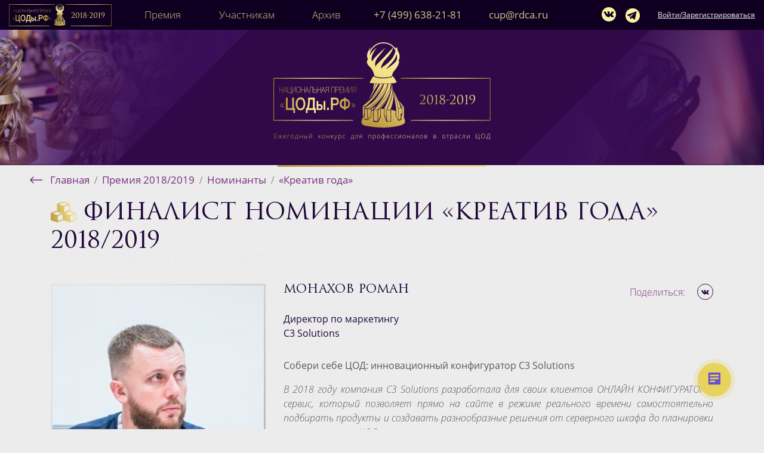

--- FILE ---
content_type: text/html; charset=UTF-8
request_url: https://www.rdca.ru/2018/nominant/106
body_size: 11977
content:
<!doctype html>
<html lang="ru" prefix="og: http://ogp.me/ns#">
<head>
  <meta charset="utf-8">
    <meta http-equiv="Cache-Control" content="no-cache" />
<meta http-equiv="Pragma" content="no-cache" />
<meta http-equiv="Expires" content="0" />
    <!-- Favicon and Touch Icons -->
    <link rel="apple-touch-icon" sizes="57x57" href="/assets/favicon/apple-icon-57x57.png">
    <link rel="apple-touch-icon" sizes="60x60" href="/assets/favicon/apple-icon-60x60.png">
    <link rel="apple-touch-icon" sizes="72x72" href="/assets/favicon/apple-icon-72x72.png">
    <link rel="apple-touch-icon" sizes="76x76" href="/assets/favicon/apple-icon-76x76.png">
    <link rel="apple-touch-icon" sizes="114x114" href="/assets/favicon/apple-icon-114x114.png">
    <link rel="apple-touch-icon" sizes="120x120" href="/assets/favicon/apple-icon-120x120.png">
    <link rel="apple-touch-icon" sizes="144x144" href="/assets/favicon/apple-icon-144x144.png">
    <link rel="apple-touch-icon" sizes="152x152" href="/assets/favicon/apple-icon-152x152.png">
    <link rel="apple-touch-icon" sizes="180x180" href="/assets/favicon/apple-icon-180x180.png">
    <link rel="icon" type="image/png" sizes="192x192"  href="/assets/favicon/android-icon-192x192.png">
    <link rel="icon" type="image/png" sizes="32x32" href="/assets/favicon/favicon-32x32.png">
    <link rel="icon" type="image/png" sizes="96x96" href="/assets/favicon/favicon-96x96.png">
    <link rel="icon" type="image/png" sizes="16x16" href="/assets/favicon/favicon-16x16.png">
    <link rel="shortcut icon" href="/favicon.ico" type="image/x-icon">
    <link rel="icon" href="/favicon.ico" type="image/x-icon">
  
  
  <title>Роман Монахов  – финалист премии «ЦОДы.РФ» в номинации  «Креатив года» 2018/2019</title>
  <meta name="description" content="Собери себе ЦОД: инновационный конфигуратор C3 Solutions
В 2018 году компания C3 Solutions разработала для св"> 
  <meta name="Keywords" content="">    


  <meta name="viewport" content="width=device-width, initial-scale=1, shrink-to-fit=no">
  <base href="https://www.rdca.ru/"/>
  <meta name="yandex-verification" content="f4a030f4cc60c82d" />
  <meta name="yandex-verification" content="58886a2b4e12cd4a" />
  <meta name="google-site-verification" content="c0xaeEoh5s1TqJRFcKEFLg8zgZsE9_2j2v_x3X58T_w" />
  <meta name="google-site-verification" content="UklJBNmBzF0JFNO04UvNLILjlKDe1SezCxDspmV_Fxg" />
  
  
  
        <meta property="og:type" content="website">
        <meta property="og:site_name" content="Национальная Премия «ЦОДы.РФ»" />
        <meta property="og:title" content="Монахов Роман" />
        <meta property="og:description" content="Финалист номинации «Креатив года» 2018/2019" />
        <meta property="og:url" content="https://www.rdca.ru/2018/nominant/106" />
        <meta property="og:image" itemprop="image" content="https://www.rdca.ru//assets/users/nominant/photo/2018/monahov.jpg" />
        <meta property="og:image:url" content="http://www.rdca.ru//assets/users/nominant/photo/2018/monahov.jpg" />
        <meta property="og:image:secure_url" content="https://www.rdca.ru//assets/users/nominant/photo/2018/monahov.jpg" />
        <meta property="og:image:alt" content="Монахов Роман" />
        <meta property="og:locale" content="ru_RU" />
        <meta name="msapplication-TileImage" content="https://www.rdca.ru//assets/users/nominant/photo/2018/monahov.jpg">   
        
                            <meta property="og:image:type" content="image/jpeg" />
                            <meta property="og:image:width" content="500" />
                            <meta property="og:image:height" content="333" />
                
        <meta property="og:updated_time" content="1768252821" />
  
  
  
  
      <link rel="stylesheet" href="https://stackpath.bootstrapcdn.com/font-awesome/4.7.0/css/font-awesome.min.css"/>
      <link rel="stylesheet" href="/assets/css/templates/base.css?t=1768252821"/>
          
    <style>
        .header .header--desktop .header--logo > * {
            height: 100%;
        }
        
        .footer .footer--logo {
            height: 70px;
        }
        
        .footer .footer--logo img {
            height: 70px;
        }
        
        .modalReplace {
            overflow: visible !important;
            padding: 0px !important;
        }
        
        .modalReplace [data-fancybox-close] {
            top: -30px !important;
            right: -30px !important;
            color: white !important;
        }
        
        .modalReplaceInner > iframe {
            display: block !important;
        }
        
        @media (min-width: 1200px) {
            .modalReplaceInner > iframe {
                display: block !important;
                width: 800px !important;
                height: 480px !important;    
            }
        }
        
        @media (max-width: 991px) {
            .modalReplaceInner > iframe {
                display: block !important;
                width: 100% !important;
            }
            
            .modalReplace {
                width: 90% !important;
            }
        }
    </style>
      <style>
          .grecaptcha-badge {
              visibility: hidden !important;
          }
          
          .overhang {
              z-index: 1000000000 !important;
          }
          
          /*Новые данные от 28.04.2021 возможно надо перенести*/
          .text-x1 {
                font-family: "Trajan Pro 3";
                font-size: 18px;
          }
          
          .text-x1.active {
                text-decoration: none;
                font-weight: 600;
                color: #383838;
          }
          
          .video_test {
            display: block;
            height: 100%;
            background-size: cover !important;
            background-repeat: no-repeat !important;
            background-position: center !important;
            background: #3f2d47; 
            position: relative;
                min-height: 350px;
          }
          
          .video_test .cover {
              position: absolute;
              display: block;
              top: 0px;
              left: 0px;
              right: 0px;
              bottom: 0px;
              background: linear-gradient(0deg, rgba(38, 6, 61, 0.9) 0%, rgba(106, 71, 131, 0) 100%);
                 opacity: 0.8; 
                 transition: opacity 0.2s;
                     display: flex;
                align-items: flex-end;
                    display: flex;
                align-items: flex-end;
                padding: 40px 50px;
          }
          
          .video_test:after {
              content: '';
              display: block;
              position: absolute;
              top: 0px;
              bottom: 0px;
              left: 0px;
              right: 0px;
              background: url('/assets/img/video_play.svg') no-repeat center transparent;
              pointer-events: none;
          }
          
          .video_test:hover .cover {
              opacity: 1;
              transition: opacity 0.2s;
          }
          
          .video_test_text {
                font-family: 'Trajan Pro 3';
                font-weight: normal;
                font-size: 24px;
                line-height: 28px;
                color: white;
                
          }
          
          .diplom-thumb, .video_test {
              overflow: hidden;
              border-radius: 5px;
              filter: drop-shadow(0px 5px 10px rgba(0, 0, 0, 0.2));
          }
          
          .video_test_text1 {
            white-space: nowrap;
            font-size: 16px;
            color: white;
          }
          
          .video_test_text2 {
            font-weight: 100;
            font-size: 14px;
            line-height: 1.3;
            color: white;
          }
          
          @media (max-width: 1199px) {
              .video_test {
                  padding-top: 56%;
              }
              
              .video_test_text2 br {
                  display: none;
              }
          }
      </style>
   
   
  
<link rel="stylesheet" href="/assets/css/static/jquery.fancybox.min.css"/>
<link rel="stylesheet" href="/assets/css/static/owl.carousel.min.css"/>
<link rel="stylesheet" href="/assets/css/static/owl.theme.default.min.css"/>
<link rel="stylesheet" href="/assets/css/templates/nominant.css?t=1768252821"/>

  
  <style>
      .text-tickets * {
          color: #d3c38d !important;
      }
      
      .testimonals .testimonal--name {
          min-height: 35px;
      }
      
      .testimonals .testimonal--post {
          min-height: 48px;
      }
      
      .testimonal_video_reviews .gallery--item {
          position: relative;
      }
      
      .testimonal_video_reviews .gallery--item .play-wrapper {
        position: absolute;
        top: 0px;
        left: 0px;
        right: 0px;
        bottom: 0px;
        display: flex;
        align-items: center;
        justify-content: center;
      }
      
      .testimonal_video_reviews .gallery--item .play {
          pointer-events: none !important;
      }
      
      .testimonal_video_reviews .gallery--item .data-wrapper {
        position: absolute;
        top: 0px;
        left: 0px;
        right: 0px;
        bottom: 0px;
        align-items: flex-end;
        display: flex;
        padding: 20px;
        z-index: 10;
      }
      
      .testimonal_video_reviews .gallery--item .data-wrapper .over, .testimonal_video_reviews .gallery .gallery--side:after {
          content: '';
          display: block;
          position: absolute;
          top: 0px;
          left: 0px;
          right: 0px;
          bottom: 0px;
          
          /* Permalink - use to edit and share this gradient: https://colorzilla.com/gradient-editor/#000000+78,000000+100&0+63,0.65+100 */
            background: -moz-linear-gradient(top,  rgba(0,0,0,0) 63%, rgba(0,0,0,0.26) 78%, rgba(0,0,0,0.65) 100%); /* FF3.6-15 */
            background: -webkit-linear-gradient(top,  rgba(0,0,0,0) 63%,rgba(0,0,0,0.26) 78%,rgba(0,0,0,0.65) 100%); /* Chrome10-25,Safari5.1-6 */
            background: linear-gradient(to bottom,  rgba(0,0,0,0) 63%,rgba(0,0,0,0.26) 78%,rgba(0,0,0,0.65) 100%); /* W3C, IE10+, FF16+, Chrome26+, Opera12+, Safari7+ */
            filter: progid:DXImageTransform.Microsoft.gradient( startColorstr='#00000000', endColorstr='#a6000000',GradientType=0 ); /* IE6-9 */

      }
      
      .testimonal_video_reviews .gallery--item .data-wrapper .videogallery-title {
          white-space: nowrap;
          font-size: 14px;
      }
      
      .testimonal_video_reviews .gallery--item .data-wrapper .videogallery-text {
        font-weight: 100;
        font-size: 12px;
        line-height: 1.3;
      }
      
      .testimonal_video_reviews .gallery--item .data-wrapper * {
          color: white !important;
      }

      .testimonal_video_reviews .gallery .gallery--side {
          height: 176px;
      }
      
      .testimonal_video_reviews {
          padding-top: 50px;
            padding-bottom: 50px;
      }
      
      .testimonal_video_reviews .gallery .gallery--items {
          justify-content: center;
      }
      
      .testimonal_video_reviews .gallery .gallery--slider {
          transform: scale(1);
      }
      
      .testimonal_video_reviews .gallery .gallery--sideoverlay {
          display: none;
      }
      
      .testimonal_video_reviews .galx {
          padding: 0px;
      }
      
      
      @media (min-width: 1400px) {
          .testimonal_video_reviews .gallery .gallery--side {
              flex-grow: initial;
              width: 250px;
              opacity: 0.5;
          }
          
          .testimonal_video_reviews .gallery .gallery--items{
              justify-content: space-between;
          }
                    
          .gallery .gallery--slider .nav .carousel-control-prev .carousel-control-prev-icon {
              margin-right: 5px;
          }
          
          .gallery .gallery--slider .nav .carousel-control-next .carousel-control-next-icon {
              margin-left: 5px;
          }
          
          .testimonal_video_reviews .gallery .gallery--slider .nav {
              border: 0px !important;
          }
      }
      
      @media (max-width: 767px) {
          .testimonal_video_reviews .gallery .kkk {
              flex-direction: column !important;
          }
          
          .testimonal_video_reviews .videogallery-text br {
              display: none !important;
          }
      }
      
      .title-10 {
            font-family: 'Trajan Pro 3';
            font-weight: normal;
            font-size: 24px;
            line-height: 45px;
            color: white;
      }
  </style>
</head>

<body class="sps sps--abv">
    
    
  <div class="top">
      
          <div class="header-spacer"></div>


<nav class="navbar navbar--mobile fixed-top navbar-expand-md navbar-dark bg-dark d-md-none p-0">
	<div class="navbar-mobile-line d-flex align-items-center justify-content-between flex-grow-1 px-3 py-1">
	    <a class="navbar-brand no-under" href="/">
    	    <div class="header--logo d-none d-sm-block">
              <img src="/assets/site_files/award/logos/2018-2019_small.svg" alt="">
            </div>
            
            <div class="text-warning d-block d-sm-none">
                Премия<br>
                <div class="small">
                    2018/2019                </div>
            </div>
    	</a>
    	
    	<div class="d-flex flex-grow-1 justify-content-end mr-5">
    	    <div class="header--contacts d-flex align-items-center">
                <div class="header--contactsrow align-items-end d-flex flex-column flex-xl-row mr-lg-5 mr-xl-9">
                    <a class="contact--link mr-xl-9" href="tel:+74996382181" target="_BLANK">
                        +7 (499) 638-21-81
                    </a>
                    
                    <a class="contact--link mr-xl-9" href="mailto:cup@rdca.ru" target="_BLANK">
                        cup@rdca.ru
                    </a>
                </div>
                      <a class="contact--icon ml-5" href="https://vk.com/rdca_ru" target="_BLANK">
                        <picture>
                          <source class="element" type="image/svg+xml" srcset="/assets/img/icons/vk.svg">
                          
                        </picture>
                    </a>
                    <a class="contact--icon ml-5" href="https://t.me/MGDClive" target="_BLANK">
                        <picture>
                          <source class="element" type="image/png" srcset="/assets/img/icons/telegram-gold.png">
                          
                        </picture>
                    </a>
                </div>
           </div>
           <div class="ml-5 ml-lg-7 d-flex flex-column flex-lg-row align-items-center justify-content-end">
               <a href="login" class="text-light no-under font-weight-bold text-uppercase">
                   <div class="text-right">
                       ЛК
                   </div>
               </a>
           </div>
    	</div>

    	<button class="navbar-toggler text-light eh-50" type="button" data-toggle="collapse" data-target="#navbarSupportedContent" aria-controls="navbarSupportedContent" aria-expanded="false" aria-label="Toggle navigation">
    	    <span class="navbar-toggler-icon text-light"></span>
    	</button>
	</div>
	<div class="collapse navbar-collapse" id="navbarSupportedContent">
		<ul class="navbar-nav mr-auto px-3 pb-4 bg-dark">
			<li class="nav-item active dropdown">
				<a class="nav-link dropdown-toggle" href="#" id="navbarDropdown" role="button" data-toggle="dropdown" aria-haspopup="true" aria-expanded="false">
				    Премия
				</a>
				<div class="dropdown-menu" aria-labelledby="navbarDropdown">
				    										    <a class="dropdown-item" href="about">О премии</a>
    					<a class="dropdown-item" href="rules">Правила участия</a>
    					<a class="dropdown-item" href="nominations">Номинации</a>
    					<a class="dropdown-item" href="partners">Партнеры</a>
    					<a class="dropdown-item" href="organizers">Организаторы</a>
    					<a class="dropdown-item" href="reviews">Отзывы</a>
									</div>
			</li>
			
			<li class="nav-item active dropdown">
				<a class="nav-link dropdown-toggle" href="#" id="navbarDropdown" role="button" data-toggle="dropdown" aria-haspopup="true" aria-expanded="false">
				    Участникам
				</a>
				<div class="dropdown-menu" aria-labelledby="navbarDropdown">
				    					    				        				    
    				        				        <a class="dropdown-item" href="nominants">Номинанты</a>
    					    <a class="dropdown-item" href="account/applications">Номинировать</a>
    				        					
    					    					
    														</div>
			</li>
			
			<li class="nav-item active dropdown">
				<a class="nav-link dropdown-toggle" href="#" id="navbarDropdown" role="button" data-toggle="dropdown" aria-haspopup="true" aria-expanded="false">
				    Архив
				</a>
				<div class="dropdown-menu" aria-labelledby="navbarDropdown">
				    				    				    				    				    				    				    				    
				    				        				        				        <a class="dropdown-item" href="/2024">2024/2025</a>
    				        				        <a class="dropdown-item" href="/2023">2023/2024</a>
    				        				        <a class="dropdown-item" href="/2022">2022/2023</a>
    				        				        <a class="dropdown-item" href="/2021">2021/2022</a>
    				        				        <a class="dropdown-item" href="/2020">2020/2021</a>
    				        				        <a class="dropdown-item" href="/2019">2019/2020</a>
    				        				        <a class="dropdown-item" href="/2018">2018/2019</a>
    				        				        <a class="dropdown-item" href="/2017">2017/2018</a>
    				        				        <a class="dropdown-item" href="/2016">2016/2017</a>
    				    				    				</div>
			</li>
		</ul>
	</div>
</nav>


<header class="header navbar--desktop fixed-top d-none d-md-block">
   <div class="header--desktop">
       <div class="container-fluid">
           <div class="row">
               <div class="col">
                   <div class="header--items">
                       <div class="header--logowrapper d-none d-md-block">
                            <a href="/">
                                <div class="header--logo">
                                  <img src="/assets/site_files/award/logos/2018-2019_small.svg" alt="">
                                </div>
                            </a>
                        </div>
                       <div class="header--links">
                           <nav class="navbar navbar-expand-md header--links">
                            	<div class="collapse navbar-collapse" id="navbarSupportedContentDesktop">
                            		<ul class="navbar-nav mr-auto">
                            			<li class="nav-item active dropdown">
                            				<a class="nav-link dropdown-toggle" href="#" id="navbarDropdown" role="button" data-toggle="dropdown" aria-haspopup="true" aria-expanded="false">
                            				    Премия
                            				</a>
                            				<div class="dropdown-menu" aria-labelledby="navbarDropdown">
                            										    <a class="dropdown-item" href="about">О премии</a>
    					<a class="dropdown-item" href="rules">Правила участия</a>
    					<a class="dropdown-item" href="nominations">Номинации</a>
    					<a class="dropdown-item" href="partners">Партнеры</a>
    					<a class="dropdown-item" href="organizers">Организаторы</a>
    					<a class="dropdown-item" href="reviews">Отзывы</a>
					                            				</div>
                            			</li>
                            			
                            			<li class="nav-item active dropdown">
                            				<a class="nav-link dropdown-toggle" href="#" id="navbarDropdown" role="button" data-toggle="dropdown" aria-haspopup="true" aria-expanded="false">
                            				    Участникам
                            				</a>
                            				<div class="dropdown-menu" aria-labelledby="navbarDropdown">
                            					    				        				    
    				        				        <a class="dropdown-item" href="nominants">Номинанты</a>
    					    <a class="dropdown-item" href="account/applications">Номинировать</a>
    				        					
    					    					
    										                            				</div>
                            			</li>
                            			
                            			<li class="nav-item active dropdown">
                            				<a class="nav-link dropdown-toggle" href="#" id="navbarDropdown" role="button" data-toggle="dropdown" aria-haspopup="true" aria-expanded="false">
                            				    Архив
                            				</a>
                            				<div class="dropdown-menu" aria-labelledby="navbarDropdown">
                            					    				        				        <a class="dropdown-item" href="/2024">2024/2025</a>
    				        				        <a class="dropdown-item" href="/2023">2023/2024</a>
    				        				        <a class="dropdown-item" href="/2022">2022/2023</a>
    				        				        <a class="dropdown-item" href="/2021">2021/2022</a>
    				        				        <a class="dropdown-item" href="/2020">2020/2021</a>
    				        				        <a class="dropdown-item" href="/2019">2019/2020</a>
    				        				        <a class="dropdown-item" href="/2018">2018/2019</a>
    				        				        <a class="dropdown-item" href="/2017">2017/2018</a>
    				        				        <a class="dropdown-item" href="/2016">2016/2017</a>
    				    				                                				</div>
                            			</li>
                            		</ul>
                            	</div>
                            </nav>
                       </div>
                       <div class="header--contacts d-none d-md-flex">
                            <div class="header--contactsrow align-items-md-end d-flex flex-column flex-xl-row mr-lg-5 mr-xl-9">
                                <a class="contact--link mr-xl-9" href="tel:+74996382181" target="_BLANK">
                                    +7 (499) 638-21-81
                                </a>
                                
                                <a class="contact--link mr-xl-9" href="mailto:cup@rdca.ru" target="_BLANK">
                                    cup@rdca.ru
                                </a>
                            </div>
                            
                            <div class="header--contactsrow d-none d-lg-flex">
                                
                                <!--
                                <a class="contact--icon" href="https://www.instagram.com/rdca_ru/?hl=ru" target="_BLANK">
                                    <picture>
                                      <source class="element" type="image/svg+xml" srcset="/assets/img/icons/instagram.svg">
                                      <img class="element" src="/assets/img/icons/instagram.png" alt="">
                                    </picture>
                                </a>
                                
                                <a class="contact--icon" href="https://www.facebook.com/nprdc/" target="_BLANK">
                                   <picture>
                                      <source class="element" type="image/svg+xml" srcset="/assets/img/icons/facebook.svg">
                                      <img class="element" src="/assets/img/icons/facebook.png" alt="">
                                    </picture>
                                </a>
                                -->
                                
                                <a class="contact--icon" href="https://vk.com/rdca_ru" target="_BLANK">
                                    <picture>
                                      <source class="element" type="image/svg+xml" srcset="/assets/img/icons/vk.svg">
                                      <img class="element" src="/assets/img/icons/vk.png" alt="">
                                    </picture>
                                </a>
                                
                                <a class="contact--icon" href="https://t.me/MGDClive" target="_BLANK">
                                    <img src="/assets/img/icons/telegram-gold.png" height="24" />
                                </a>
                            </div>
                       </div>
                       <div class="header--pm d-none d-md-block">
                           <a href="login" class="ml-5 ml-lg-7 d-flex flex-column flex-lg-row">
                                                                  <div>
                                       Войти
                                   </div>
                                   <div class="d-none d-lg-block">
                                       /
                                   </div>
                                   <div>
                                       Зарегистрироваться
                                   </div>
                                                          </a>
                       </div>
                   </div>
               </div>
           </div>
       </div>
   </div>
</header>      
  </div>
  <div class="middle">
      














<section class="topbar">
    <div class="topbar--bgitems">
        <div class="topbar--bgleft" style="background-image: url('assets/site_files/header/left/header_dcra.ru_left_06.png')">
            
        </div>
        <div class="topbar--bgcenter">
            <div class="topbar--logo">
                <img src="/assets/site_files/award/logos/2018-2019_big.svg" style="max-height: 164px;" alt="">
            </div>
        </div>
        <div class="topbar--bgright" style="background-image: url('assets/site_files/header/right/header_dcra.ru_right_07.png')">
            
        </div>
    </div>
</section><div class="dekor"></div>







        
    
                                        
    

    <section class="breadcrumbs">
        <div class="container">
            <div class="row">
                <div class="col">
                    <div class="breadcrumbs--wrapper">
                        <a onclick="javascript: window.history.back();" class="breadcrumbs--back">
                            <picture class="footer--logo">
                              <source type="image/svg+xml" srcset="/assets/img/other/arrow.svg">
                              <img src="/assets/img/other/arrow.png" alt="">
                            </picture>
                        </a>
                        
                        
                        <div class="breadcrumbs--items">
                                                    <a class="current" href="/2018">
            Главная
        </a> 
        <span class="breadcrumb--separator">/</span>
        <a class="current hoverPointer" data-container="body" data-html="true" data-toggle="popover" data-placement="bottom" data-content="        &lt;div&gt;
                            &lt;a class=&quot;current d-block&quot; href=&quot;/2024&quot;&gt;
                    Премия 2024/2025                &lt;/a&gt; 
                            &lt;a class=&quot;current d-block&quot; href=&quot;/2023&quot;&gt;
                    Премия 2023/2024                &lt;/a&gt; 
                            &lt;a class=&quot;current d-block&quot; href=&quot;/2022&quot;&gt;
                    Премия 2022/2023                &lt;/a&gt; 
                            &lt;a class=&quot;current d-block&quot; href=&quot;/2021&quot;&gt;
                    Премия 2021/2022                &lt;/a&gt; 
                            &lt;a class=&quot;current d-block&quot; href=&quot;/2020&quot;&gt;
                    Премия 2020/2021                &lt;/a&gt; 
                            &lt;a class=&quot;current d-block&quot; href=&quot;/2019&quot;&gt;
                    Премия 2019/2020                &lt;/a&gt; 
                            &lt;a class=&quot;current d-block&quot; href=&quot;/2017&quot;&gt;
                    Премия 2017/2018                &lt;/a&gt; 
                            &lt;a class=&quot;current d-block&quot; href=&quot;/2016&quot;&gt;
                    Премия 2016/2017                &lt;/a&gt; 
                    &lt;/div&gt;
    ">
            Премия 2018/2019        </a> 
    <span class="breadcrumb--separator">/</span><a href="/2018/nominants" class="current">
        Номинанты
    </a>
    <span class="breadcrumb--separator">/</span>
    <a href="/2018/nominants?nomination=5" class="current">
        «Креатив года»    </a>                        </div>
                    </div>
                </div>
            </div>
        </div>
    </section>






        





<div class="mt-5 mb-5 mt-lg-11 mb-lg-9 nominantpage">
    <div class="container">
        <div class="row mb-9">
            <div class="col">
                <div class="d-flex flex-column flex-md-row align-items-start align-items-md-end">
                    <div class="flex-grow-1">
                        <div class="h-decorated d-block align-items-center justify-content-start justify-content-xl-center">
                            <h1 class="h-text h1 nominant--title type-finalist">
                                <img src="/assets/site_files/icons/5.svg" class="d-none d-sm-inline" height="35px" /> 
                            
                                Финалист номинации                                
                                <span class="text-nowrap">
                                    «Креатив года»                                </span>
                                
                                2018/2019                            </h1>
                            <div class="h-decor h3">
                                Национальная премия «ЦОДы.РФ» 
                            </div>
                        </div>
                    </div>
                    
                                    </div>
            </div>
        </div>
        <div class="row">
            <div class="col">
                <div class="nominatnpage--blocks">
                    <div class="mominantpage--sidebar">
                        <div class="nominant--avatarwrapper type--finalist">
                            <div class="nominant--borderwrapper"></div>
                            <div class="nominant--image d-none d-md-block" style="background-image: url('/assets/users/nominant/photo/2018/monahov.jpg'); "></div>
                            <div class="nominant--award"></div>
                        </div>
                        
                                                                                                    
                            <div class="text-dark font-weight-normal my-3">
                                Презентация номинанта
                            </div>
                            
                            <div>
                                                                
                                
                                <a data-fancybox href="/assets/users/nominant/presentation/2018/creativ_monahov_2018.pdf" style="height: 210px"  class="nominantpage--presentation">
                                                                            <embed width="100%" height="210" src="/assets/users/nominant/presentation/2018/creativ_monahov_2018.pdf">
                                                                        
                                    <div class="overlay">
                                        <div class="text">
                                            Смотреть презентацию
                                        </div>
                                    </div>
                                </a>
                            </div>
                                                
                                                                                                
                                                
                    </div>
                    <div class="nominantpage--content">
                        <div class="d-flex align-items-start">
                            <div class="nominantpage--line1 d-flex align-items-center justify-content-between mb-6 flex-grow-1">
                                <div class="nominantpage--name h2 text-dark text-uppercase">
                                                                                                                Монахов                                        Роман                                                                                                            </div>
                                <div class="w-100 d-block d-md-none mb-5">
                                    <div class="nominant--avatarwrapper d-inline-block type--finalist">
                                        <div class="nominant--borderwrapper"></div>
                                        <img src="/assets/users/nominant/photo/2018/monahov.jpg" class="nominant--image img-fluid"/>
                                        <div class="nominant--award"></div>
                                    </div>
                                </div>
                            </div>
                            
                            <div class="d-flex flex-column align-items-end">
                                <div class="mb-3">
                                                                        
<div class="share--container d-flex align-items-center">
    <div class="d-none ya-share2" 
        data-title="Роман Монахов  – финалист премии «ЦОДы.РФ» в номинации  «Креатив года» 2018/2019"
        data-url="https://www.rdca.ru/2018/nominant/106"
        data-image="https://www.rdca.ru//assets/users/nominant/photo/2018/monahov.jpg" 
        data-services="vkontakte"
    >
    </div>
    
            <div class="text-primary mr-5">
            Поделиться:
        </div>
        
    <div class="d-flex align-items-center">
                                            <a class="share--icon share--big                            " data-target=".ya-share2__item_service_vkontakte">
                <i class="fa fa-vk" aria-hidden="true"></i>
            </a>
            </div>
</div>


                                </div>
                                <div class="mb-3">
                                                                    </div>
                            </div>
                        </div>
                        
                        <div class="nominantpage--line2 text-dark mb-7">
                            <strong>
                                                                                                
                                                                                                
                                                                
                                                                                                    Директор по маркетингу<br>
                                                                                                                                     
                                    
                                                                                                            
                                    С3 Solutions                                        
                                                                        <br>
                                                            </strong>
                        </div>
                        <div class="nominantpage--text text-justify">
                            <p><strong>Собери себе ЦОД: инновационный конфигуратор C3 Solutions</strong></p>
<p><em>В 2018 году компания C3 Solutions разработала для своих клиентов ОНЛАЙН КОНФИГУРАТОР – сервис, который позволяет прямо на сайте в режиме реального времени самостоятельно подбирать продукты и создавать разнообразные решения от серверного шкафа до планировки машинного зала ЦОД.</em></p>
<p>Идея создания Конфигуратора вызревала уже давно – с момента своего основания C3 Solutions стремилась построить свою работу так, чтобы сделать процесс общения, подбора и покупки решений максимально комфортным для своих заказчиков и партнеров. Для бизнеса в эпоху цифровой трансформации критически важны два фактора — скорость и удобство. А значит нужно сделать все, чтобы обеспечить их нашим клиентам! Как полноценный участник новой реальности мы сформулировали для себя очень важный принцип: сапожник должен быть в сапогах! И начали последовательно оцифровывать привычные каналы коммуникации компании с рынком .</p>
<p>Появление Конфигуратора – закономерный шаг на этом пути. Наша линейка продуктов за последние годы весьма расширилась: появилось много различных вариантов шкафов, аксессуаров, новых решений, и процесс разработки не останавливается ни на минуту. Чем больше вариантов продуктов мы представляем рынку – тем сложнее выбор. Чтобы ответить на все эти вопросы и помочь нашим партнерам максимально быстро собрать решение на базе продуктов C3 Solutions, и был разработан Конфигуратор. С его помощью подобрать оптимальное решение (будь то небольшой шкаф или целый ЦОД) можно буквально в несколько кликов.</p>
<p>Экономия времени – необходимый, но не достаточный фактор для того, чтобы сделать заказчика счастливым. Не менее важно – окружить его комфортом и заботой, сделать так, чтобы любая задача решалась не только мгновенно, но и качественно. Конфигуратор не только в разы сокращает время, потраченное на подбор продуктов для ЦОДа, но также позволяет оперативно оценить стоимость «корзины». Более того – любое сконструированное решение можно рассмотреть в 3D. Трехмерная визуализация позволяет увидеть воочию, как то, или иное решение будет выглядеть в реальности. В итоге банальный, казалось бы, подбор продуктов для ЦОДа превращается в увлекательный и продуктивный процесс.</p>
<p>Сегодня нам очень важно не только рассказать рынку о новой возможности, но и получить обратную связь: мы сделали первый шаг, и будем уверенно двигаться в выбранном направлении, совершенствуя этот и новые сервисы, с помощью которых мы будем делать наших клиентов довольными и счастливыми!</p>                        </div>
                    </div>
                </div>
            </div>
        </div>
        
                                
                                        
            </div>
</div>

<div class="modalReplace" id="modalReplace">
    <div class="modalReplaceInner" id="modalReplaceInner"></div>
</div>

<div class="dekor"></div>







    <div class="bg-gradient-dark-violet py-13 nominantpage">
        <div class="container">
            <div class="row mb-10">
                <div class="col text-center text-warning h2 text-uppercase">
                    Другие заявки в этой номинации
                </div>
            </div>
            <div class="row mt-10">
                <div class="col nominant--others">
                    <div class="winners">
                        <div id="nominant_others" class="owl-carousel owl-theme">
                                                            <div class="item">
                                     
                                        


<div class="winner--col  type-winner" >
    <div class="winner--border"></div>
    <div class="winner" style="background-image: url('')">
        <div class="winner--avatar">
            <div class="winner--image" style="background-image: url('/assets/users/nominant/photo/2018/gmalyshev.jpg')"></div>
            <div class="winner--overlay"></div>
        </div>
        <div class="winner--textwrapper">
            <div class="winner--text">
                <a href="/2018/nominant/108" class="winner--link">
                    <div class="winner--surname">Малышев</div>
                    <div class="winner--name">Георгий</div>
                </a>
                
                <div class="winner--post">
                    
                                        
                                        
                                            GreenMDC<br>
                                        Коммерческий директор                </div>
                
                                    <div class="winner--socials">
                        
<div class="share--container d-flex align-items-center">
    <div class="d-none ya-share2" 
        data-title="Георгий Малышев  – победитель премии «ЦОДы.РФ» в номинации  2018/2019"
        data-url="https://www.rdca.ru//2018/nominant/108"
        data-image="https://www.rdca.ru//assets/users/nominant/photo/2018/gmalyshev.jpg" 
        data-services="vkontakte"
    >
    </div>
    
        
    <div class="d-flex align-items-center">
                                            <a class="share--icon share--small                            " data-target=".ya-share2__item_service_vkontakte">
                <i class="fa fa-vk" aria-hidden="true"></i>
            </a>
            </div>
</div>


                    </div>
                            </div>
        </div>
    </div>
    
    <div class="winner--votes">
                <div class="ml-3">
            <div class="winner--smallaward"></div>
        </div>
    </div>
    
            <div class="winner--statwrapper">
            <div class="winner--stat">
                                    <div class="winner--staticon">
                        <div class="winner--icon" style="background-image: url('/assets/site_files/icons_dark/7.svg')"></div>
                    </div>
                    <div class="winner--stattext">
                        «Креатив года»                    </div>
                            </div>
        </div>
    </div>

                                                                    </div>
                                                            <div class="item">
                                     
                                        


<div class="winner--col  type-finalist" >
    <div class="winner--border"></div>
    <div class="winner" style="background-image: url('')">
        <div class="winner--avatar">
            <div class="winner--image" style="background-image: url('/assets/users/nominant/photo/2018/levina.jpg')"></div>
            <div class="winner--overlay"></div>
        </div>
        <div class="winner--textwrapper">
            <div class="winner--text">
                <a href="/2018/nominant/107" class="winner--link">
                    <div class="winner--surname">Левина</div>
                    <div class="winner--name">Екатерина</div>
                </a>
                
                <div class="winner--post">
                    
                                        
                                        
                                            АО "Концерн Росэнергоатом"<br>
                                        Маркетолог                </div>
                
                                    <div class="winner--socials">
                        
<div class="share--container d-flex align-items-center">
    <div class="d-none ya-share2" 
        data-title="Екатерина Левина  – финалист премии «ЦОДы.РФ» в номинации   2018/2019"
        data-url="https://www.rdca.ru//2018/nominant/107"
        data-image="https://www.rdca.ru//assets/users/nominant/photo/2018/levina.jpg" 
        data-services="vkontakte"
    >
    </div>
    
        
    <div class="d-flex align-items-center">
                                            <a class="share--icon share--small                            " data-target=".ya-share2__item_service_vkontakte">
                <i class="fa fa-vk" aria-hidden="true"></i>
            </a>
            </div>
</div>


                    </div>
                            </div>
        </div>
    </div>
    
    <div class="winner--votes">
                <div class="ml-3">
            <div class="winner--smallaward"></div>
        </div>
    </div>
    
            <div class="winner--statwrapper">
            <div class="winner--stat">
                                    <div class="winner--staticon">
                        <div class="winner--icon" style="background-image: url('/assets/site_files/icons_dark/7.svg')"></div>
                    </div>
                    <div class="winner--stattext">
                        «Креатив года»                    </div>
                            </div>
        </div>
    </div>

                                                                    </div>
                                                            <div class="item">
                                     
                                        


<div class="winner--col  type-nominant" >
    <div class="winner--border"></div>
    <div class="winner" style="background-image: url('')">
        <div class="winner--avatar">
            <div class="winner--image" style="background-image: url('/assets/users/nominant/photo/2018/morozov.jpg')"></div>
            <div class="winner--overlay"></div>
        </div>
        <div class="winner--textwrapper">
            <div class="winner--text">
                <a href="/2018/nominant/105" class="winner--link">
                    <div class="winner--surname">Морозов</div>
                    <div class="winner--name">Алексей</div>
                </a>
                
                <div class="winner--post">
                    
                                        
                                        
                                            ООО "РЕФКУЛ"<br>
                                        Генеральный директор                </div>
                
                                    <div class="winner--socials">
                        
<div class="share--container d-flex align-items-center">
    <div class="d-none ya-share2" 
        data-title="Алексей Морозов  – участник премии «ЦОДы.РФ» в номинации  2018/2019"
        data-url="https://www.rdca.ru//2018/nominant/105"
        data-image="https://www.rdca.ru//assets/users/nominant/photo/2018/morozov.jpg" 
        data-services="vkontakte"
    >
    </div>
    
        
    <div class="d-flex align-items-center">
                                            <a class="share--icon share--small                            " data-target=".ya-share2__item_service_vkontakte">
                <i class="fa fa-vk" aria-hidden="true"></i>
            </a>
            </div>
</div>


                    </div>
                            </div>
        </div>
    </div>
    
    <div class="winner--votes">
                <div class="ml-3">
            <div class="winner--smallaward"></div>
        </div>
    </div>
    
            <div class="winner--statwrapper">
            <div class="winner--stat">
                                    <div class="winner--staticon">
                        <div class="winner--icon" style="background-image: url('/assets/site_files/icons_dark/7.svg')"></div>
                    </div>
                    <div class="winner--stattext">
                        «Креатив года»                    </div>
                            </div>
        </div>
    </div>

                                                                    </div>
                                                            <div class="item">
                                     
                                        


<div class="winner--col  type-nominant" >
    <div class="winner--border"></div>
    <div class="winner" style="background-image: url('')">
        <div class="winner--avatar">
            <div class="winner--image" style="background-image: url('/assets/users/nominant/photo/2018/kostianay3.jpg')"></div>
            <div class="winner--overlay"></div>
        </div>
        <div class="winner--textwrapper">
            <div class="winner--text">
                <a href="/2018/nominant/109" class="winner--link">
                    <div class="winner--surname">Костяная</div>
                    <div class="winner--name"> Ольга</div>
                </a>
                
                <div class="winner--post">
                    
                                        
                                        
                                            ФИЛАНКО<br>
                                        Руководитель отдела маркетинга                </div>
                
                                    <div class="winner--socials">
                        
<div class="share--container d-flex align-items-center">
    <div class="d-none ya-share2" 
        data-title=" Ольга Костяная  – участник премии «ЦОДы.РФ» в номинации  2018/2019"
        data-url="https://www.rdca.ru//2018/nominant/109"
        data-image="https://www.rdca.ru//assets/users/nominant/photo/2018/kostianay3.jpg" 
        data-services="vkontakte"
    >
    </div>
    
        
    <div class="d-flex align-items-center">
                                            <a class="share--icon share--small                            " data-target=".ya-share2__item_service_vkontakte">
                <i class="fa fa-vk" aria-hidden="true"></i>
            </a>
            </div>
</div>


                    </div>
                            </div>
        </div>
    </div>
    
    <div class="winner--votes">
                <div class="ml-3">
            <div class="winner--smallaward"></div>
        </div>
    </div>
    
            <div class="winner--statwrapper">
            <div class="winner--stat">
                                    <div class="winner--staticon">
                        <div class="winner--icon" style="background-image: url('/assets/site_files/icons_dark/7.svg')"></div>
                    </div>
                    <div class="winner--stattext">
                        «Креатив года»                    </div>
                            </div>
        </div>
    </div>

                                                                    </div>
                                                    </div>
                    </div>
                </div>
            </div>
        </div>
    </div>
    
    
  </div>
  <div class="bottom">
      
          

<footer class="footer">
    <div class="container">
        <div class="row">
            <div class="col">
                <div class="footer--items d-flex row">
                    <div class="footer--logowrapper mb-5 mb-md-0 mr-xl-14 mb-md-7 col-12 col-lg">
                        <a href="/">
                            <div class="footer--logo">
                              <img src="/assets/site_files/award/logos/2018-2019_small.svg" style="width: 100%" class="img-fluid" alt="">
                            </div>
                        </a>
                        <div>
                            <br>
                            <div class="links">
                                <a target="_BLANK" class="link--item" href="privacy">Политика обработки данных</a>  <a target="_BLANK" class="link--item" href="terms">Пользовательское соглашение</a>
                            </div>
                        </div>
                    </div>
                    <div class="footer--links mr-xl-13 mb-5 mb-md-0 d-flex col-12 col-sm-6 col-md col-lg">
                                                                        <div class="links">
    <div class="links--header">
        Премия    </div>
    <div class="links--items">
                    <a class="link--item" href="about" >
                О Премии            </a>
                    <a class="link--item" href="rules" >
                Правила участия            </a>
                    <a class="link--item" href="nominations" >
                Номинации            </a>
                    <a class="link--item" href="partners" >
                Партнеры            </a>
                    <a class="link--item" href="organizers" >
                Организаторы            </a>
                    <a class="link--item" href="reviews" >
                Отзывы            </a>
            </div>
</div>                    </div>
                    <div class="footer--members mr-xl-17 mb-5 mb-md-0 col-12 d-flex col-sm-6 col-md col-lg">
                                                                        
                                                 
                                                                            
                        
                                                                        
                                                
                        <div class="links">
    <div class="links--header">
        Участникам    </div>
    <div class="links--items">
                    <a class="link--item" href="nominants" >
                Номинанты            </a>
                    <a class="link--item" href="account/applications" >
                Номинировать            </a>
            </div>
</div>                    </div>
                    <div class="footer--archive col-12 mb-5 mb-md-0 d-flex col-sm-6 col-md col-lg">
                                                                                                                                                                                                                        <div class="links">
    <div class="links--header">
        Архив    </div>
    <div class="links--items">
                    <a class="link--item" href="/2024" >
                2024/2025            </a>
                    <a class="link--item" href="/2023" >
                2023/2024            </a>
                    <a class="link--item" href="/2022" >
                2022/2023            </a>
                    <a class="link--item" href="/2021" >
                2021/2022            </a>
                    <a class="link--item" href="/2020" >
                2020/2021            </a>
                    <a class="link--item" href="/2019" >
                2019/2020            </a>
                    <a class="link--item" href="/2018" >
                2018/2019            </a>
                    <a class="link--item" href="/2017" >
                2017/2018            </a>
                    <a class="link--item" href="/2016" >
                2016/2017            </a>
            </div>
</div>                    </div>
                    <div class="footer--contacts col-12 d-flex justify-content-start col-sm-6 col-md col-lg">
                        
<div class="contacts">
    <div class="contacts--row">
        <div class="contact--links">
            <a class="contact--link" href="tel:+74996382181" target="_BLANK">
                +7 (499) 638-21-81
            </a>
        </div>
      
    </div>
    <div class="contacts--row">
        <div class="contact--logos">
            <a class="contact--logo" href="https://mediagrus.ru" target="_BLANK">
                <picture>
                  <source type="image/svg+xml" srcset="/assets/img/logos/mediagrus.svg">
                  <img src="/assets/img/logos/mediagrus.png" alt="">
                </picture>
            </a>
            
            <a class="contact--logo" href="https://anyline.agency" target="_BLANK">
                <img src="/assets/img/logos/anyline.svg" height="28"/>
            </a>
        </div>
    </div>
</div>                    </div>
                </div>
            </div>
        </div>
        <div class="row">
            <div class="col">
                <div class="text-center links d-flex justify-content-end">
                    
                </div>
            </div>
        </div>
    </div>
</footer>      
  </div>
  
  
  
  <script src="/assets/js/static/jquery-3.4.1.min.js"></script>
<script src="/assets/js/static/bootstrap.bundle.min.js"></script>
<script src="https://yastatic.net/share2/share.js" async="async"></script>
<script src="https://api-maps.yandex.ru/2.1/?lang=ru_RU"></script>
<script src="https://cdnjs.cloudflare.com/ajax/libs/jquery.matchHeight/0.7.2/jquery.matchHeight-min.js"></script> 

<script>
//Для голосования
$(document).on('af_complete', function(event, response) {
    var form = response.form;
    var isVoting = form.hasClass('form-voting');
    if (!isVoting) return;
    
    //Если нужен редирект
    var data = response.data;
    if (data.redirect) {
        setTimeout(function() {
            window.location.href = data.redirect;
        }, 500);
    }
    
    //Если нужно снять голос
    if (data.vote_unset) {
        var vote = form.find('[data-vote]');
        var unvote = form.find('[data-unvote]');
        vote.show();
        unvote.hide();
    }
    
    //Если нужно поставить голос
    if (data.vote_set) {
        var vote = form.find('[data-vote]');
        var unvote = form.find('[data-unvote]');
        vote.hide();
        unvote.show();
    }
    
    var nominant = data.nominant;
    var votes = data.votes; 
    if (!votes) votes = 0;
    $(".vote-count-"+nominant).text(votes);
    
    //Название меняем
    function declOfNum(n, titles) {
      var plural_num = (n%10==1 && n%100!=11 ? 0 : n%10>=2 && n%10<=4 && (n%100<10 || n%100>=20) ? 1 : 2);
      return titles[plural_num];
    }
    
    var vote_text = declOfNum(parseInt(votes), ['голос', 'голоса', 'голосов']);
    $(".vote-text-"+nominant).text(vote_text);
});
</script>

<script>
//Для расшаривания иконок социальных сетей
$(".share--icon").on('click', function() {
    var current = $(this);
    var container = current.closest('.share--container');
    var target_wrapper_id = current.attr("data-target");
    var target = container.find(target_wrapper_id);
    var btn = target.find('a');
    btn[0].click();
});

//Включение popover
$(function () {
  $('[data-toggle="popover"]').popover()
});

//Закрытие модального окна после успешной отправки AjaxForm
$(document).on('af_complete', function(event, response) {
    if (!response.success) return;
    var form = response.form;
    var modal = form.closest('.modal');
    modal.modal('hide');
});

//Выбор картинки
$(document).ready(function() { 
    $('.photoupload input[type=file]').change(function(e) {
        var current = $(this);
        if (this.files.length == 0) return;
        
        var parent = current.closest(".photoupload");
        var overlay = parent.find(".overlay--image");
    
        //Находим путь до файла
        var file = this.files[0];
        
        //Находим максимальный размер фотографии
        var size = file.size;
        if (size > 2097152) { //Если больше 2 мб
            current.val('');
            overlay.css({
                'background-image': ''
            });
            Office.Message.error('Фото не должно быть больше 2 мб');
            return;
        }
        
        //Генерируем URL
        var url = window.URL.createObjectURL(file);
    
        //Задаем фотографию для предспросмотра
        var val = current.val();
        overlay.css({
            'background-image': 'url(\'' + url +'\')'
        });
        
        //Находим AspectRatio фотографии
        var aspect_input = parent.find('.aspect-input');
        var width = overlay.width();
        var height = overlay.height();
        var aspect = width / height;
        aspect_input.val(aspect);
    }); 
});
</script>




<!-- Yandex.Metrika counter -->
<script type="text/javascript" >
   (function(m,e,t,r,i,k,a){ m[i]=m[i]||function(){ (m[i].a=m[i].a||[]).push(arguments)};
   m[i].l=1*new Date();k=e.createElement(t),a=e.getElementsByTagName(t)[0],k.async=1,k.src=r,a.parentNode.insertBefore(k,a)})
   (window, document, "script", "https://mc.yandex.ru/metrika/tag.js", "ym");

   ym(42532399, "init", { 
        clickmap:true,
        trackLinks:true,
        accurateTrackBounce:true,
        webvisor:true,
        trackHash:true
   });
</script>
<noscript><div><img src="https://mc.yandex.ru/watch/42532399" style="position:absolute; left:-9999px;" alt="" /></div></noscript>
<!-- /Yandex.Metrika counter -->

<!-- Global site tag (gtag.js) - Google Analytics -->
<script async src="https://www.googletagmanager.com/gtag/js?id=UA-151381551-1"></script>
<script>
  window.dataLayer = window.dataLayer || [];
  function gtag(){ dataLayer.push(arguments);}
  gtag('js', new Date());

  gtag('config', 'UA-151381551-1');
</script>
    


<script>
        (function(w,d,u){  
                var s=d.createElement('script');s.async=true;s.src=u+'?'+(Date.now()/60000|0);
                var h=d.getElementsByTagName('script')[0];h.parentNode.insertBefore(s,h);
        })(window,document,'https://cdn-ru.bitrix24.ru/b518239/crm/site_button/loader_2_ietq9c.js');
</script>
  
<script src="/assets/js/static/jquery.fancybox.min.js"></script>
<script src="/assets/js/static/owl.carousel.min.js"></script>

    <script>
        $(document).on('click', '.video_test_iframe', function(e) {
            var current = $(this);
            var iframe = JSON.parse(current.data('iframe'));
            $("#modalReplaceInner").html(iframe);
        });
    </script>

        <script>
        $(document).ready(function() {
            $('#nominant_others').owlCarousel({
                loop:false,
                margin:25,
                nav:true,
                dots: false,
                responsive:{
                    0:{
                        items:1
                    },
                    992:{
                        items:2
                    },
                    1200:{
                        items:3
                    }
                }
            })
        });
        </script>
    
</body>
</html>

--- FILE ---
content_type: text/css
request_url: https://www.rdca.ru/assets/css/templates/nominant.css?t=1768252821
body_size: 15673
content:
.topbar {
  -webkit-user-select: none;
     -moz-user-select: none;
      -ms-user-select: none;
          user-select: none;
  height: 227px;
  background: #3c0f5b;
  overflow: hidden;
  position: relative;
  border-bottom: 1px solid #300a48; }
  .topbar .topbar--bgitems {
    display: -webkit-box;
    display: -ms-flexbox;
    display: flex;
    position: absolute;
    top: 0px;
    left: 0px;
    right: 0px;
    bottom: 0px;
    margin: 0 auto; }
    .topbar .topbar--bgitems > * {
      position: relative;
      height: 100%; }
    .topbar .topbar--bgitems:before, .topbar .topbar--bgitems:after {
      display: block;
      top: 0px;
      bottom: 0px;
      width: 100px;
      content: '';
      position: absolute;
      z-index: 2; }
  .topbar .topbar--bgcenter {
    width: 446px;
    background: #300a48;
    position: relative;
    z-index: 2;
    display: -webkit-box;
    display: -ms-flexbox;
    display: flex;
    -webkit-box-align: center;
        -ms-flex-align: center;
            align-items: center;
    -webkit-box-pack: center;
        -ms-flex-pack: center;
            justify-content: center;
    padding-bottom: 20px; }
    .topbar .topbar--bgcenter:before {
      content: "";
      display: block;
      position: absolute;
      background: #300a48;
      top: 0px;
      left: 0px;
      width: 100%;
      height: 200%;
      -webkit-transform: rotate(45deg);
          -ms-transform: rotate(45deg);
              transform: rotate(45deg);
      -webkit-transform-origin: left top;
          -ms-transform-origin: left top;
              transform-origin: left top; }
    .topbar .topbar--bgcenter:after {
      content: "";
      display: block;
      position: absolute;
      background: #300a48;
      bottom: 0px;
      right: 0px;
      width: 100%;
      height: 200%;
      -webkit-transform: rotate(45deg);
          -ms-transform: rotate(45deg);
              transform: rotate(45deg);
      -webkit-transform-origin: right bottom;
          -ms-transform-origin: right bottom;
              transform-origin: right bottom; }
    .topbar .topbar--bgcenter:after, .topbar .topbar--bgcenter:before {
      z-index: -1; }
  .topbar .topbar--bgleft,
  .topbar .topbar--bgright {
    -webkit-box-flex: 1;
        -ms-flex-positive: 1;
            flex-grow: 1;
    position: relative;
    z-index: 1;
    background-size: cover;
    background-repeat: no-repeat; }
    .topbar .topbar--bgleft:after,
    .topbar .topbar--bgright:after {
      content: "";
      display: block;
      position: absolute;
      left: 0px;
      right: 0px;
      bottom: 0px;
      top: 0px; }
  .topbar .topbar--bgleft {
    background-position: 0% 50%;
    -webkit-mask-image: -webkit-gradient(linear, left top, right top, from(black), to(transparent));
    -webkit-mask-image: linear-gradient(90deg, black, transparent);
            mask-image: -webkit-gradient(linear, left top, right top, from(black), to(transparent));
            mask-image: linear-gradient(90deg, black, transparent);
    background-position: 0% 0%; }
    .topbar .topbar--bgleft:after {
      background: -webkit-gradient(linear, left top, right top, from(transparent), to(#300a48));
      background: -o-linear-gradient(left, transparent 0%, #300a48 100%);
      background: linear-gradient(90deg, transparent 0%, #300a48 100%); }
  .topbar .topbar--bgright {
    background-position: 0% 50%;
    -webkit-mask-image: -webkit-gradient(linear, right top, left top, from(black), to(transparent));
    -webkit-mask-image: linear-gradient(270deg, black, transparent);
            mask-image: -webkit-gradient(linear, right top, left top, from(black), to(transparent));
            mask-image: linear-gradient(270deg, black, transparent);
    background-position: 500% 0%; }
    .topbar .topbar--bgright:after {
      background: -webkit-gradient(linear, right top, left top, from(transparent), to(#300a48));
      background: -o-linear-gradient(right, transparent 0%, #300a48 100%);
      background: linear-gradient(270deg, transparent 0%, #300a48 100%); }
  .topbar .topbar--bgright {
    background-position: 100% 50%; }
  @media (min-width: 1400px) {
    .topbar .topbar--bgleft, .topbar .topbar--bgright {
      background-size: contain; } }
  @media (max-width: 1199px) {
    .topbar .topbar--bgcenter {
      width: 380px; } }
  @media (max-width: 991px) {
    .topbar {
      height: 190px; }
      .topbar .topbar--bgcenter {
        width: 380px; }
      .topbar .topbar--logo * {
        width: 290px; } }
  @media (max-width: 767px) {
    .topbar {
      height: 150px; }
      .topbar .topbar--bgcenter {
        padding: 0px;
        background: transparent;
        width: 100%;
        z-index: 10; }
        .topbar .topbar--bgcenter:before, .topbar .topbar--bgcenter:after {
          display: none; }
      .topbar .topbar--bgitems {
        display: block; }
      .topbar .topbar--bgleft,
      .topbar .topbar--bgright {
        position: absolute;
        top: 0px;
        left: 0px;
        right: 0px;
        bottom: 0px;
        -webkit-mask-image: none;
                mask-image: none; }
      .topbar .topbar--bgleft:after {
        display: none; }
      .topbar .topbar--bgright {
        background-image: none !important; }
        .topbar .topbar--bgright:after {
          background: -webkit-gradient(linear, left top, left bottom, from(transparent), to(#300a48));
          background: -o-linear-gradient(top, transparent 0%, #300a48 100%);
          background: linear-gradient(180deg, transparent 0%, #300a48 100%); }
      .topbar .topbar--logo * {
        width: 250px; } }
  @media (max-width: 575px) {
    .topbar {
      height: 130px; }
      .topbar .topbar--logo * {
        width: auto;
        height: 100px; } }
  @media (max-width: 300px) {
    .topbar {
      height: 100px; }
      .topbar .topbar--logo * {
        width: auto;
        height: 80px; } }

.breadcrumbs .breadcrumbs--wrapper {
  margin-top: 0.625rem;
  margin-bottom: 0.625rem;
  display: -webkit-box;
  display: -ms-flexbox;
  display: flex;
  -webkit-box-align: center;
      -ms-flex-align: center;
          align-items: center;
  margin-left: -2.1875rem;
  position: absolute; }

.breadcrumbs .breadcrumbs--back {
  margin-top: -2px;
  margin-right: 0.8125rem;
  -webkit-user-select: none;
     -moz-user-select: none;
      -ms-user-select: none;
          user-select: none; }

.breadcrumbs .breadcrumb--separator {
  margin-left: 8px; }

.breadcrumbs .breadcrumbs--items {
  font-style: normal;
  font-weight: 300;
  font-size: 1rem;
  line-height: 1.5;
  display: -webkit-box;
  display: -ms-flexbox;
  display: flex; }
  .breadcrumbs .breadcrumbs--items * {
    color: #5e5661;
    display: block; }
  .breadcrumbs .breadcrumbs--items a {
    text-decoration: none; }
    .breadcrumbs .breadcrumbs--items a:not(:first-child) {
      margin-left: 8px; }
  .breadcrumbs .breadcrumbs--items .current {
    color: #78317e; }

@media (max-width: 767px) {
  .breadcrumbs .breadcrumbs--wrapper {
    position: relative;
    margin-left: 0px; }
  .breadcrumbs .breadcrumbs--back {
    display: none; }
  .breadcrumbs .breadcrumbs--items {
    display: block; }
    .breadcrumbs .breadcrumbs--items * {
      font-size: 1rem;
      display: inline-block; } }

.gallery .gallery--item {
  height: 312px;
  background-size: cover;
  background-position: center;
  background-repeat: no-repeat; }

.gallery .gallery--items {
  display: -webkit-box;
  display: -ms-flexbox;
  display: flex;
  -webkit-box-align: center;
      -ms-flex-align: center;
          align-items: center; }

.gallery .gallery--slider {
  -webkit-box-flex: 0;
      -ms-flex: 0 0 470px;
          flex: 0 0 470px;
  -webkit-box-shadow: 0px 5px 10px rgba(0, 0, 0, 0.2);
          box-shadow: 0px 5px 10px rgba(0, 0, 0, 0.2);
  border-radius: 5px;
  height: 312px;
  -webkit-transform: scale(1.2);
      -ms-transform: scale(1.2);
          transform: scale(1.2);
  z-index: 10;
  position: relative; }
  .gallery .gallery--slider .carousel-inner {
    border-radius: 5px;
    z-index: 200; }
  .gallery .gallery--slider .nav {
    position: absolute;
    left: -70px;
    right: -70px;
    z-index: 100;
    height: 70px;
    pointer-events: none;
    top: 50%;
    margin-top: -35px;
    border: 1px solid #d3c38d;
    border-radius: 5px; }
    .gallery .gallery--slider .nav > * {
      width: 70px;
      pointer-events: all; }
    .gallery .gallery--slider .nav .carousel-control-prev,
    .gallery .gallery--slider .nav .carousel-control-next {
      opacity: 1; }
      .gallery .gallery--slider .nav .carousel-control-prev .carousel-control-prev-icon,
      .gallery .gallery--slider .nav .carousel-control-prev .carousel-control-next-icon,
      .gallery .gallery--slider .nav .carousel-control-next .carousel-control-prev-icon,
      .gallery .gallery--slider .nav .carousel-control-next .carousel-control-next-icon {
        width: 24px;
        height: 48px;
        opacity: 1;
        -webkit-transition: 0.1s;
        -o-transition: 0.1s;
        transition: 0.1s; }
    .gallery .gallery--slider .nav .carousel-control-prev .carousel-control-prev-icon {
      background: url(/assets/compiled_img/slider_arrow_l.svg) no-repeat center transparent;
      margin-right: 20px; }
    .gallery .gallery--slider .nav .carousel-control-prev:hover .carousel-control-prev-icon {
      background: url(/assets/compiled_img/slider_arrow_l_active.svg) no-repeat center transparent; }
    .gallery .gallery--slider .nav .carousel-control-next .carousel-control-next-icon {
      background: url(/assets/compiled_img/slider_arrow_r.svg) no-repeat center transparent;
      margin-left: 20px; }
    .gallery .gallery--slider .nav .carousel-control-next:hover .carousel-control-next-icon {
      background: url(/assets/compiled_img/slider_arrow_r_active.svg) no-repeat center transparent; }

.gallery .gallery--side {
  position: relative;
  -webkit-box-flex: 1;
      -ms-flex-positive: 1;
          flex-grow: 1;
  border-radius: 5px;
  height: 312px;
  overflow: hidden; }

.gallery .gallery--sideimage,
.gallery .gallery--sideoverlay {
  position: absolute;
  top: 0px;
  left: 0px;
  right: 0px;
  bottom: 0px;
  background-size: cover;
  background-repeat: no-repeat; }

.gallery .gallery--sideimage {
  -webkit-transition: 0.5s;
  -o-transition: 0.5s;
  transition: 0.5s; }

.gallery .gallery--sideoverlay {
  background: -webkit-gradient(linear, left top, left bottom, from(rgba(43, 7, 72, 0.56)), to(rgba(114, 48, 124, 0.7)));
  background: -o-linear-gradient(top, rgba(43, 7, 72, 0.56) 0%, rgba(114, 48, 124, 0.7) 100%);
  background: linear-gradient(180deg, rgba(43, 7, 72, 0.56) 0%, rgba(114, 48, 124, 0.7) 100%); }

.gallery .gallery--sideimagefirst {
  background-repeat: no-repeat;
  background-position: 0% 50%; }

.gallery .gallery--sideimagesecond {
  background-repeat: no-repeat;
  background-position: 100% 50%; }

@media (max-width: 991px) {
  .gallery .gallery--items {
    -webkit-box-pack: center;
        -ms-flex-pack: center;
            justify-content: center; }
  .gallery .gallery--side {
    display: none; }
  .gallery .gallery--slider .nav {
    border: 0px !important;
    left: -50px;
    right: -50px; } }

@media (max-width: 767px) {
  .gallery .gallery--slider {
    -webkit-box-flex: 0;
        -ms-flex: 0 0 350px;
            flex: 0 0 350px; }
  .gallery .gallery--item,
  .gallery .gallery--slider {
    height: 260px; } }

@media (max-width: 575px) {
  .gallery .gallery--slider {
    -webkit-box-flex: 0;
        -ms-flex: 0 0 100%;
            flex: 0 0 100%;
    height: auto;
    -webkit-box-shadow: none;
            box-shadow: none;
    -webkit-transform: none;
        -ms-transform: none;
            transform: none; }
    .gallery .gallery--slider .nav {
      position: relative;
      left: 0;
      right: 0px;
      -webkit-transform: none;
          -ms-transform: none;
              transform: none;
      top: 0px;
      margin-top: 0px;
      display: -webkit-box;
      display: -ms-flexbox;
      display: flex;
      -ms-flex-pack: distribute;
          justify-content: space-around;
      height: auto;
      margin-top: 14px; }
      .gallery .gallery--slider .nav > * {
        display: block;
        position: relative; }
  .gallery .gallery--item {
    height: 200px; } }

@media (max-width: 450px) {
  .gallery .gallery--item {
    height: 170px; } }

.winners .winner--row,
.winners .companywinner--row,
.companywinners .winner--row,
.companywinners .companywinner--row {
  position: relative;
  display: -webkit-box;
  display: -ms-flexbox;
  display: flex;
  -ms-flex-pack: distribute;
      justify-content: space-around; }

.winners .winner--col,
.winners .companywinner--col,
.companywinners .winner--col,
.companywinners .companywinner--col {
  position: relative;
  height: 270px;
  -webkit-box-shadow: 0px 5px 10px rgba(0, 0, 0, 0.2);
          box-shadow: 0px 5px 10px rgba(0, 0, 0, 0.2); }

.winners .winner--col, .winners .companywinner--col,
.companywinners .winner--col,
.companywinners .companywinner--col {
  margin-bottom: 40px;
  padding: 3px; }

.winners .companywinner--col,
.companywinners .companywinner--col {
  margin-bottom: 100px; }

.winners .winner,
.winners .companywinner,
.companywinners .winner,
.companywinners .companywinner {
  position: relative;
  height: 100%;
  overflow: hidden;
  border-radius: 5px;
  background: #ffffff; }

.winners .winner--border,
.companywinners .winner--border {
  display: block;
  position: absolute;
  top: 0px;
  left: 0px;
  bottom: 0px;
  right: 0px;
  border-radius: 5px; }

.winners .winner--smallaward,
.companywinners .winner--smallaward {
  width: 24px;
  height: 24px;
  border-radius: 50%;
  display: none;
  position: relative; }
  .winners .winner--smallaward:after,
  .companywinners .winner--smallaward:after {
    content: '';
    display: block;
    position: absolute;
    top: 5px;
    left: 5px;
    bottom: 5px;
    right: 5px;
    background-repeat: no-repeat;
    background-position: center;
    background-size: contain; }

.winners .winner--col.type-winner .winner--border, .winners .companywinner--col.type-winner .winner--border,
.companywinners .winner--col.type-winner .winner--border,
.companywinners .companywinner--col.type-winner .winner--border {
  background: -webkit-gradient(linear, left bottom, left top, color-stop(-35.38%, #a57d24), color-stop(79.59%, #f1dd80));
  background: -o-linear-gradient(bottom, #a57d24 -35.38%, #f1dd80 79.59%);
  background: linear-gradient(0deg, #a57d24 -35.38%, #f1dd80 79.59%); }

.winners .winner--col.type-winner .winner--smallaward, .winners .companywinner--col.type-winner .winner--smallaward,
.companywinners .winner--col.type-winner .winner--smallaward,
.companywinners .companywinner--col.type-winner .winner--smallaward {
  display: block;
  background: -webkit-gradient(linear, left top, right top, color-stop(-35.38%, #a57d24), color-stop(79.59%, #f1dd80));
  background: -o-linear-gradient(left, #a57d24 -35.38%, #f1dd80 79.59%);
  background: linear-gradient(90deg, #a57d24 -35.38%, #f1dd80 79.59%); }
  .winners .winner--col.type-winner .winner--smallaward:after, .winners .companywinner--col.type-winner .winner--smallaward:after,
  .companywinners .winner--col.type-winner .winner--smallaward:after,
  .companywinners .companywinner--col.type-winner .winner--smallaward:after {
    background-image: url(/assets/compiled_img/award_small_winner.svg); }

.winners .winner--col.type-finalist .winner--border, .winners .companywinner--col.type-finalist .winner--border,
.companywinners .winner--col.type-finalist .winner--border,
.companywinners .companywinner--col.type-finalist .winner--border {
  background: -webkit-gradient(linear, left bottom, left top, color-stop(-35.38%, #7d7d7d), color-stop(79.59%, #e4e4e4));
  background: -o-linear-gradient(bottom, #7d7d7d -35.38%, #e4e4e4 79.59%);
  background: linear-gradient(0deg, #7d7d7d -35.38%, #e4e4e4 79.59%); }

.winners .winner--col.type-finalist .winner--smallaward, .winners .companywinner--col.type-finalist .winner--smallaward,
.companywinners .winner--col.type-finalist .winner--smallaward,
.companywinners .companywinner--col.type-finalist .winner--smallaward {
  display: block;
  background: -webkit-gradient(linear, left top, right top, color-stop(-35.38%, #7d7d7d), color-stop(79.59%, #e4e4e4));
  background: -o-linear-gradient(left, #7d7d7d -35.38%, #e4e4e4 79.59%);
  background: linear-gradient(90deg, #7d7d7d -35.38%, #e4e4e4 79.59%); }
  .winners .winner--col.type-finalist .winner--smallaward:after, .winners .companywinner--col.type-finalist .winner--smallaward:after,
  .companywinners .winner--col.type-finalist .winner--smallaward:after,
  .companywinners .companywinner--col.type-finalist .winner--smallaward:after {
    background-image: url(/assets/compiled_img/award_small_finalist.svg); }

.winners .winner,
.companywinners .winner {
  display: -webkit-box;
  display: -ms-flexbox;
  display: flex;
  background-position: 96% 94%;
  background-repeat: no-repeat;
  background-size: auto; }

.winners .winner--votes,
.companywinners .winner--votes {
  position: absolute;
  top: 0px;
  right: 0px;
  font-style: normal;
  font-weight: 600;
  font-size: 12px;
  line-height: 15px;
  color: #5e5661;
  z-index: 1000;
  top: 11px;
  right: 11px;
  display: -webkit-box;
  display: -ms-flexbox;
  display: flex;
  -webkit-box-align: center;
      -ms-flex-align: center;
          align-items: center; }

.winners .winner--voteicon,
.companywinners .winner--voteicon {
  width: 8px;
  height: 8px;
  background-size: contain;
  background-position: center;
  margin-right: 5px; }

.winners .winner--avatar,
.companywinners .winner--avatar {
  -webkit-box-flex: 0;
      -ms-flex: 0 0 50%;
          flex: 0 0 50%;
  position: relative; }

.winners .companywinner--avatar,
.winners .companywinner--image,
.winners .companywinner--overlay,
.winners .companywinner--textwrapper,
.companywinners .companywinner--avatar,
.companywinners .companywinner--image,
.companywinners .companywinner--overlay,
.companywinners .companywinner--textwrapper {
  position: absolute;
  left: 0px;
  right: 0px;
  top: 0px;
  bottom: 0px; }

.winners .companywinner--textwrapper,
.companywinners .companywinner--textwrapper {
  padding-top: 30px;
  padding-left: 15px;
  padding-right: 15px; }

.winners .companywinner--link,
.companywinners .companywinner--link {
  text-decoration: none; }

.winners .companywinner--company,
.companywinners .companywinner--company {
  font-style: normal;
  font-weight: normal;
  font-size: 12px;
  line-height: 18px;
  text-align: center;
  text-decoration: none;
  color: #1f0839; }

.winners .companywinner--name,
.companywinners .companywinner--name {
  text-align: center;
  font-weight: bold;
  color: #1f0839;
  text-decoration: underline; }

.winners .companywinner--overlay,
.companywinners .companywinner--overlay {
  background: -webkit-gradient(linear, left top, left bottom, color-stop(25%, #ffffff), color-stop(64.64%, rgba(255, 255, 255, 0)));
  background: -o-linear-gradient(top, #ffffff 25%, rgba(255, 255, 255, 0) 64.64%);
  background: linear-gradient(180deg, #ffffff 25%, rgba(255, 255, 255, 0) 64.64%); }

.winners .companywinner--image,
.companywinners .companywinner--image {
  background-size: cover;
  background-position: center;
  background-repeat: no-repeat; }

.winners .winner--image,
.companywinners .winner--image {
  background-size: cover;
  background-position: center;
  background-repeat: no-repeat; }

.winners .winner--overlay,
.companywinners .winner--overlay {
  background: -o-linear-gradient(180.3deg, #ffffff 2.86%, rgba(255, 255, 255, 0) 47.4%);
  background: linear-gradient(269.7deg, #ffffff 2.86%, rgba(255, 255, 255, 0) 47.4%); }

.winners .winner--image,
.winners .winner--overlay,
.companywinners .winner--image,
.companywinners .winner--overlay {
  position: absolute;
  top: 0px;
  left: 0px;
  right: 0px;
  bottom: 0px; }

.winners .winner--textwrapper,
.companywinners .winner--textwrapper {
  -webkit-box-flex: 0;
      -ms-flex: 0 0 50%;
          flex: 0 0 50%;
  display: -webkit-box;
  display: -ms-flexbox;
  display: flex;
  -webkit-box-align: center;
      -ms-flex-align: center;
          align-items: center;
  padding: 20px; }

.winners .winner--link,
.companywinners .winner--link {
  text-decoration: none;
  margin-bottom: 20px;
  display: block; }

.winners .winner--surname,
.companywinners .winner--surname {
  font-size: 20px;
  line-height: 24px;
  color: #1f0839; }

.winners .winner--post,
.companywinners .winner--post {
  font-style: normal;
  font-weight: 300;
  font-size: 12px;
  line-height: 15px;
  margin-bottom: 10px;
  color: #1f0839; }

.winners .winner--name,
.winners .winner--middlename,
.companywinners .winner--name,
.companywinners .winner--middlename {
  font-style: normal;
  font-weight: 300;
  font-size: 17px;
  line-height: 24px;
  color: #1f0839; }

.winners .winner--social,
.companywinners .winner--social {
  text-decoration: none !important;
  display: block;
  color: #1f0839; }
  .winners .winner--social:not(:last-child),
  .companywinners .winner--social:not(:last-child) {
    margin-right: 8px; }

.winners .winner--socials,
.companywinners .winner--socials {
  display: -webkit-box;
  display: -ms-flexbox;
  display: flex; }

.winners .winner--statwrapper,
.winners .companywinner--statwrapper,
.companywinners .winner--statwrapper,
.companywinners .companywinner--statwrapper {
  position: absolute;
  bottom: 0px;
  -webkit-transform: translateY(50%);
      -ms-transform: translateY(50%);
          transform: translateY(50%);
  left: 0px;
  right: 0px;
  display: -webkit-box;
  display: -ms-flexbox;
  display: flex;
  -webkit-box-align: center;
      -ms-flex-align: center;
          align-items: center;
  -webkit-box-pack: center;
      -ms-flex-pack: center;
          justify-content: center; }

.winners .winner--stat,
.winners .companywinner--stat,
.companywinners .winner--stat,
.companywinners .companywinner--stat {
  border-radius: 16px;
  overflow: hidden;
  padding: 2px 20px;
  display: -webkit-box;
  display: -ms-flexbox;
  display: flex;
  -webkit-box-align: center;
      -ms-flex-align: center;
          align-items: center;
  background: -o-linear-gradient(55.66deg, #a57d24 -35.38%, #f1dd80 79.59%);
  background: linear-gradient(34.34deg, #a57d24 -35.38%, #f1dd80 79.59%);
  margin-left: 10px;
  margin-right: 10px; }

.winners .companywinner--stat,
.companywinners .companywinner--stat {
  height: auto; }

.winners .winner--staticon,
.winners .companywinner--staticon,
.companywinners .winner--staticon,
.companywinners .companywinner--staticon {
  width: 25px;
  height: 25px;
  position: relative; }

.winners .winner--icon,
.winners .companywinner--icon,
.companywinners .winner--icon,
.companywinners .companywinner--icon {
  position: absolute;
  top: 0px;
  left: 0px;
  right: 0px;
  bottom: 0px;
  background-position: center;
  background-size: contain;
  background-repeat: no-repeat; }

.winners .winner--stattext,
.winners .companywinner--stattext,
.companywinners .winner--stattext,
.companywinners .companywinner--stattext {
  font-family: "Trajan Pro 3";
  font-size: 1.125rem;
  color: #1f0839;
  margin-left: 13px;
  margin-top: 2px;
  max-width: 100%;
  text-align: center;
  line-height: 1; }

.nominantpage .nominatnpage--blocks {
  display: -webkit-box;
  display: -ms-flexbox;
  display: flex; }

.nominantpage .mominantpage--sidebar {
  -webkit-box-flex: 0;
      -ms-flex: 0 0 360px;
          flex: 0 0 360px;
  margin-right: 30px; }

.nominantpage .nominantpage--content {
  -webkit-box-flex: 1;
      -ms-flex-positive: 1;
          flex-grow: 1; }

.nominantpage .nominant--image {
  height: 540px;
  background-position: center;
  background-size: cover;
  background-repeat: no-repeat;
  position: relative; }

.nominantpage .nominant--avatarwrapper {
  position: relative; }
  .nominantpage .nominant--avatarwrapper.type--winner {
    padding: 3px; }
    .nominantpage .nominant--avatarwrapper.type--winner .nominant--borderwrapper {
      background: -o-linear-gradient(135deg, #a57d24 -35.38%, #f1dd80 79.59%);
      background: linear-gradient(-45deg, #a57d24 -35.38%, #f1dd80 79.59%); }
    .nominantpage .nominant--avatarwrapper.type--winner .nominant--award {
      background-image: url(/assets/compiled_img/award_winner.svg); }
  .nominantpage .nominant--avatarwrapper.type--finalist {
    padding: 3px; }
    .nominantpage .nominant--avatarwrapper.type--finalist .nominant--borderwrapper {
      background: -o-linear-gradient(135deg, #7d7d7d -35.38%, #e4e4e4 79.59%);
      background: linear-gradient(-45deg, #7d7d7d -35.38%, #e4e4e4 79.59%); }
    .nominantpage .nominant--avatarwrapper.type--finalist .nominant--award {
      background-image: url(/assets/compiled_img/award_finalist.svg); }

.nominantpage .nominant--award {
  position: absolute;
  display: block;
  z-index: 10;
  bottom: 20px;
  right: 20px;
  width: 40px;
  height: 40px;
  background-repeat: no-repeat;
  background-size: contain;
  background-position: center; }

.nominantpage .nominant--borderwrapper {
  position: absolute;
  top: 0px;
  left: 0px;
  right: 0px;
  bottom: 0px; }

.nominantpage .nominant--title {
  color: #1f0839; }
  .nominantpage .nominant--title.type-winner {
    background: -webkit-gradient(linear, left top, right top, color-stop(-35.38%, #a57d24), color-stop(79.59%, #f1dd80));
    background: -o-linear-gradient(left, #a57d24 -35.38%, #f1dd80 79.59%);
    background: linear-gradient(90deg, #a57d24 -35.38%, #f1dd80 79.59%);
    -webkit-background-clip: text;
    -webkit-text-fill-color: transparent; }

.nominantpage .nominant--partnerlogo {
  max-height: 80px;
  max-width: 200px; }

.nominantpage .nominantpage--presentation {
  display: block;
  position: relative;
  text-decoration: none !important;
  color: white; }
  .nominantpage .nominantpage--presentation:before {
    content: "";
    background: rgba(42, 19, 89, 0.6); }
  .nominantpage .nominantpage--presentation:before,
  .nominantpage .nominantpage--presentation .overlay {
    display: block;
    position: absolute;
    left: 0px;
    right: 0px;
    top: 0px;
    bottom: 0px; }
  .nominantpage .nominantpage--presentation .overlay {
    display: -webkit-box;
    display: -ms-flexbox;
    display: flex;
    -webkit-box-align: center;
        -ms-flex-align: center;
            align-items: center;
    -webkit-box-pack: center;
        -ms-flex-pack: center;
            justify-content: center; }
    .nominantpage .nominantpage--presentation .overlay .text {
      background: white;
      font-family: "Trajan Pro 3";
      font-size: 16px;
      line-height: 24px;
      color: #1f0839;
      font-weight: normal;
      padding: 13px 29px;
      border-radius: 5px; }

.nominantpage .nominantpage--videopresentation {
  position: relative;
  display: block; }
  .nominantpage .nominantpage--videopresentation .overlay {
    position: absolute;
    top: 0px;
    left: 0px;
    right: 0px;
    bottom: 0px;
    background: url(/assets/compiled_img/videopresentation.svg), -webkit-gradient(linear, left top, left bottom, from(rgba(38, 6, 61, 0.7)), to(rgba(106, 71, 131, 0)));
    background: url(/assets/compiled_img/videopresentation.svg), -o-linear-gradient(top, rgba(38, 6, 61, 0.7) 0%, rgba(106, 71, 131, 0) 100%);
    background: url(/assets/compiled_img/videopresentation.svg), linear-gradient(180deg, rgba(38, 6, 61, 0.7) 0%, rgba(106, 71, 131, 0) 100%);
    background-position: center;
    background-repeat: no-repeat; }

.nominantpage .nominant--others .winner--col {
  width: 100%;
  margin-bottom: 0px; }

.nominantpage .nominant--others .owl-nav {
  padding-bottom: 80px; }

.nominantpage .nominant--others .winner--statwrapper {
  display: none !important; }

@media (max-width: 1199px) {
  .nominantpage .mominantpage--sidebar {
    -webkit-box-flex: 0;
        -ms-flex: 0 0 250px;
            flex: 0 0 250px;
    width: 250px;
    margin-right: 15px; }
  .nominantpage .nominant--image {
    height: 370px; }
  .nominantpage .nominantpage--presentation .overlay .text {
    background: transparent;
    color: white; } }

@media (max-width: 991px) {
  .nominantpage .nominantpage--line1 {
    -webkit-box-orient: vertical;
    -webkit-box-direction: normal;
        -ms-flex-direction: column;
            flex-direction: column;
    -webkit-box-align: start !important;
        -ms-flex-align: start !important;
            align-items: flex-start !important; }
  .nominantpage .nominantpage--votes {
    -webkit-box-orient: horizontal !important;
    -webkit-box-direction: reverse !important;
        -ms-flex-direction: row-reverse !important;
            flex-direction: row-reverse !important;
    margin-top: 15px; }
    .nominantpage .nominantpage--votes > *:not(:first-child) {
      margin-right: 15px; } }

@media (max-width: 767px) {
  .nominantpage .nominatnpage--blocks {
    -webkit-box-orient: vertical;
    -webkit-box-direction: reverse;
        -ms-flex-direction: column-reverse;
            flex-direction: column-reverse; }
  .nominantpage .nominant--image {
    height: auto !important;
    width: auto !important;
    max-width: 100%; }
  .nominantpage .nominantpage--name {
    margin-bottom: 20px; }
  .nominantpage .mominantpage--sidebar {
    width: 100%;
    -webkit-box-flex: 0;
        -ms-flex: 0 0 100%;
            flex: 0 0 100%;
    margin-top: 30px; }
  .nominantpage .nominantpage--partnerlogo {
    position: relative;
    -webkit-transform: none;
        -ms-transform: none;
            transform: none;
    margin: 0px; }
  .nominantpage .nominant--others .owl-nav {
    padding-bottom: 10px; } }

.nominantpage .diplom-thumb {
  max-width: 100%; }

@media all and (-ms-high-contrast: none), (-ms-high-contrast: active) {
  .nominantpage .nominant--title {
    color: #1f0839 !important;
    background: transparent !important; }
  .nominantpage .diplom-thumb {
    width: 100%; } }


/*# sourceMappingURL=[data-uri]*/

--- FILE ---
content_type: image/svg+xml
request_url: https://www.rdca.ru/assets/compiled_img/award_finalist.svg
body_size: 3028
content:
<svg width="41" height="41" viewBox="0 0 41 41" fill="none" xmlns="http://www.w3.org/2000/svg">
<g clip-path="url(#clip0)">
<path d="M18.1731 32.0272C16.5747 33.5042 14.364 33.835 12.4032 32.8909C11.6944 32.5495 11.0962 32.0782 10.6279 31.5136L7.95801 37.4189C7.83653 37.6876 7.97219 37.8901 8.03609 37.9646C8.09999 38.0391 8.27945 38.204 8.5634 38.125L10.5071 37.584C10.7286 37.5224 10.9525 37.4927 11.1732 37.4927C12.1046 37.4927 12.9812 38.0199 13.4033 38.8935L14.2811 40.71C14.4093 40.9755 14.6498 41.002 14.7499 41C14.8481 40.9987 15.0896 40.9668 15.211 40.6982L19.4578 31.3047C18.9912 31.439 18.5493 31.6795 18.1731 32.0272Z" fill="#C3C7CB"/>
<path d="M33.0429 37.4189L30.373 31.5136C29.9047 32.0782 29.3065 32.5496 28.5977 32.8909C26.6368 33.835 24.4262 33.5042 22.8278 32.0272C22.4516 31.6795 22.0097 31.439 21.543 31.3047L25.7898 40.6982C25.9112 40.9669 26.1527 40.9987 26.2508 41C26.3509 41.002 26.5914 40.9755 26.7196 40.71L27.5974 38.8935C28.0194 38.0199 28.8961 37.4927 29.8275 37.4927C30.0483 37.4927 30.2723 37.5224 30.4937 37.584L32.4374 38.125C32.7213 38.2041 32.9009 38.0392 32.9647 37.9646C33.0287 37.89 33.1644 37.6875 33.0429 37.4189Z" fill="#C3C7CB"/>
<path d="M35.1403 16.6395C32.9229 15.1212 32.2349 12.1067 33.574 9.77666C34.3788 8.37601 33.96 6.99194 33.2996 6.16369C32.6391 5.33569 31.3828 4.61939 29.8383 5.09225C27.2691 5.87918 24.483 4.53771 23.4961 2.03799C22.9029 0.535402 21.5595 0 20.5003 0C19.4412 0 18.0978 0.535402 17.5046 2.03807C16.5177 4.53787 13.7318 5.87918 11.1624 5.09233C9.61773 4.61955 8.36171 5.33569 7.70114 6.16377C7.04074 6.99202 6.62185 8.37593 7.42671 9.77674C8.76578 12.1067 8.07775 15.1213 5.86039 16.6396C4.52741 17.5524 4.30439 18.9811 4.53998 20.0138C4.77557 21.0465 5.59653 22.2368 7.19353 22.4808C9.85004 22.8866 11.7778 25.304 11.5825 27.9843C11.465 29.5956 12.443 30.6608 13.3973 31.1204C14.3516 31.58 15.7942 31.6806 16.9806 30.5841C17.9673 29.6722 19.2341 29.2161 20.5003 29.2161C21.7669 29.2161 23.033 29.672 24.0199 30.5841C25.2065 31.6807 26.6491 31.5801 27.6034 31.1204C28.5576 30.6609 29.5356 29.5957 29.4181 27.9844C29.2228 25.3041 31.1506 22.8867 33.8071 22.4808C35.4041 22.2368 36.2249 21.0464 36.4606 20.0138C36.6963 18.9809 36.4731 17.5522 35.1403 16.6395ZM20.5003 26.9001C14.6887 26.9001 9.96055 22.1719 9.96055 16.3603C9.96055 10.5486 14.6886 5.8204 20.5003 5.8204C26.3121 5.8204 31.0401 10.5485 31.0401 16.3602C31.0401 22.1719 26.312 26.9001 20.5003 26.9001Z" fill="#C3C7CB"/>
<path d="M20.4995 7.78564C15.7714 7.78564 11.9248 11.6323 11.9248 16.3603C11.9248 21.0884 15.7713 24.935 20.4995 24.935C25.2277 24.935 29.0742 21.0884 29.0742 16.3603C29.0742 11.6323 25.2276 7.78564 20.4995 7.78564ZM24.8938 15.529L19.5572 19.4268C19.3878 19.5505 19.1846 19.6159 18.9777 19.6159C18.9244 19.6159 18.8708 19.6116 18.8174 19.6028C18.5573 19.5598 18.3252 19.4139 18.1735 19.1981L16.5773 16.9253C16.2654 16.4811 16.3726 15.8682 16.8166 15.5563C17.2607 15.2444 17.8735 15.3516 18.1855 15.7957L19.2065 17.2494L23.7347 13.942C24.173 13.6221 24.7877 13.7176 25.1077 14.1559C25.4278 14.5941 25.332 15.2088 24.8938 15.529Z" fill="#C3C7CB"/>
</g>
<defs>
<clipPath id="clip0">
<rect width="41" height="41" fill="white"/>
</clipPath>
</defs>
</svg>


--- FILE ---
content_type: image/svg+xml
request_url: https://www.rdca.ru/assets/site_files/icons/5.svg
body_size: 1452
content:
<svg width="37" height="30" viewBox="0 0 37 30" fill="none" xmlns="http://www.w3.org/2000/svg">
<path fill-rule="evenodd" clip-rule="evenodd" d="M36.5592 16.5054L27.9695 13.2616V3.68101C27.9627 3.56784 27.9141 3.46099 27.833 3.38049C27.7519 3.3 27.6437 3.25137 27.5287 3.24372L18.7204 0H18.2797L9.47139 3.04301C9.32205 3.18517 9.17509 3.32976 9.03061 3.47671V13.2616L0.218683 16.3047V16.5233C0.18953 16.5228 0.160584 16.5281 0.133594 16.539C0.106605 16.5498 0.0821366 16.566 0.0616902 16.5864C0.0412438 16.6069 0.0252512 16.6312 0.0146656 16.658C0.00407995 16.6847 -0.000868248 16.7133 0.000124624 16.7419V26.5233C0.0234911 26.6873 0.100158 26.8394 0.218683 26.957L9.24916 30H9.47139L18.4982 26.957L27.3102 30H27.7509L36.5592 26.957C36.6736 26.9494 36.7813 26.9013 36.8624 26.8216C36.9434 26.7418 36.9923 26.6358 37 26.5233V16.724C36.8818 16.605 36.7267 16.5281 36.5592 16.5054ZM26.4286 12.5914L19.3798 14.9821V7.59139L26.4286 5.20072V12.5914ZM18.4982 1.50538L24.8768 3.89605L18.4873 6.29032L11.6607 3.89605L18.4873 1.50538H18.4982ZM9.47139 19.5484L2.65571 17.1577L9.48596 14.767L15.8718 17.1577L9.48596 19.5484H9.47139ZM17.1795 25.853L10.3493 28.0251V20.8566L17.1795 18.2473V25.8566V25.853ZM27.5287 19.5484L20.7021 17.1577L27.5287 14.767L33.9182 17.1577L27.5287 19.5484ZM35.4591 25.853L28.4103 28.0251V20.8566L35.4591 18.2473V25.8566V25.853Z" fill="url(#paint0_linear)"/>
<defs>
<linearGradient id="paint0_linear" x1="-9.10081" y1="57.2177" x2="133.885" y2="22.8722" gradientUnits="userSpaceOnUse">
<stop stop-color="#A57D24"/>
<stop offset="0.336059" stop-color="#F1DD80"/>
</linearGradient>
</defs>
</svg>


--- FILE ---
content_type: image/svg+xml
request_url: https://www.rdca.ru/assets/compiled_img/award_small_finalist.svg
body_size: 3031
content:
<svg width="17" height="17" viewBox="0 0 17 17" fill="none" xmlns="http://www.w3.org/2000/svg">
<g clip-path="url(#clip0)">
<path d="M13.8251 16.1716L12.8139 13.9351C12.6366 14.1489 12.41 14.3274 12.1416 14.4567C11.3989 14.8143 10.5617 14.689 9.95634 14.1296C9.81386 13.9979 9.64651 13.9068 9.46973 13.856L11.0781 17.4135C11.1241 17.5153 11.2156 17.5274 11.2527 17.5278C11.2906 17.5286 11.3817 17.5186 11.4303 17.418L11.7627 16.73C11.9226 16.3992 12.2546 16.1995 12.6073 16.1995C12.6909 16.1995 12.7758 16.2108 12.8596 16.2341L13.5957 16.439C13.7033 16.4689 13.7713 16.4065 13.7955 16.3783C13.8197 16.35 13.8711 16.2733 13.8251 16.1716Z" fill="#7D7D7D"/>
<path d="M7.6212 14.1278C6.96604 14.7332 6.05988 14.8688 5.25616 14.4818C4.9656 14.3419 4.72041 14.1487 4.52845 13.9173L3.43408 16.3379C3.38429 16.448 3.43989 16.531 3.46608 16.5615C3.49228 16.5921 3.56583 16.6597 3.68223 16.6273L4.47892 16.4055C4.56971 16.3803 4.66149 16.3681 4.75198 16.3681C5.13376 16.3681 5.49308 16.5842 5.66609 16.9423L6.02591 17.6869C6.07846 17.7957 6.17703 17.8066 6.21806 17.8057C6.2583 17.8052 6.35729 17.7921 6.40705 17.682L8.1478 13.8317C7.95653 13.8867 7.77541 13.9853 7.6212 14.1278Z" fill="#7D7D7D"/>
<path d="M14.5766 7.82047C13.6677 7.19814 13.3856 5.96249 13.9345 5.00741C14.2644 4.4333 14.0927 3.86597 13.822 3.52647C13.5513 3.18708 13.0364 2.89347 12.4033 3.08729C11.3502 3.40985 10.2081 2.85999 9.80363 1.83536C9.56047 1.21946 9.00985 1 8.5757 1C8.14154 1 7.59092 1.21946 7.34776 1.8354C6.94324 2.86005 5.8013 3.40985 4.74809 3.08733C4.11495 2.89353 3.60011 3.18708 3.32935 3.52651C3.05865 3.866 2.88695 4.43326 3.21686 5.00745C3.76574 5.96249 3.48372 7.19817 2.57483 7.82051C2.02845 8.19466 1.93703 8.78027 2.0336 9.20357C2.13017 9.62686 2.46668 10.1148 3.12128 10.2148C4.21017 10.3812 5.00037 11.372 4.92031 12.4707C4.87213 13.1311 5.27301 13.5677 5.66417 13.7562C6.05536 13.9445 6.64665 13.9858 7.13296 13.5363C7.53742 13.1625 8.05665 12.9756 8.57566 12.9756C9.09487 12.9756 9.61381 13.1624 10.0183 13.5363C10.5047 13.9858 11.096 13.9446 11.4872 13.7562C11.8784 13.5678 12.2792 13.1312 12.231 12.4707C12.151 11.3721 12.9412 10.3812 14.0301 10.2148C14.6847 10.1148 15.0211 9.62683 15.1178 9.20357C15.2144 8.78021 15.1229 8.1946 14.5766 7.82047ZM8.5757 12.0262C6.19351 12.0262 4.25547 10.0882 4.25547 7.70602C4.25547 5.32384 6.19348 3.38576 8.5757 3.38576C10.9579 3.38576 12.8959 5.3238 12.8959 7.70598C12.8959 10.0882 10.9579 12.0262 8.5757 12.0262Z" fill="#7D7D7D"/>
<path d="M8.57528 4.19135C6.63723 4.19135 5.06055 5.76807 5.06055 7.70608C5.06055 9.64409 6.6372 11.2208 8.57528 11.2208C10.5134 11.2208 12.09 9.64409 12.09 7.70608C12.09 5.76807 10.5133 4.19135 8.57528 4.19135ZM10.3765 7.3653L8.18904 8.963C8.11962 9.01371 8.03631 9.04052 7.95149 9.04052C7.92963 9.04052 7.90768 9.03875 7.88581 9.03514C7.77917 9.01752 7.68405 8.95774 7.62188 8.86925L6.96757 7.93765C6.83972 7.75557 6.88367 7.50437 7.06568 7.37653C7.24772 7.24868 7.49889 7.2926 7.62677 7.47464L8.04527 8.07052L9.90139 6.71483C10.081 6.5837 10.333 6.62283 10.4642 6.80251C10.5954 6.98212 10.5561 7.23407 10.3765 7.3653Z" fill="#7D7D7D"/>
</g>
<defs>
<clipPath id="clip0">
<rect width="17" height="17" fill="white"/>
</clipPath>
</defs>
</svg>


--- FILE ---
content_type: image/svg+xml
request_url: https://www.rdca.ru/assets/img/logos/mediagrus.svg
body_size: 25170
content:
<svg width="110" height="24" viewBox="0 0 110 24" fill="none" xmlns="http://www.w3.org/2000/svg">
<path fill-rule="evenodd" clip-rule="evenodd" d="M37.0807 2.41605C38.0135 2.61269 43.4402 3.10668 42.5602 2.78535C42.505 2.76616 39.1909 1.8693 39.1118 1.85012C39.0327 1.83093 38.8504 1.78057 38.613 1.69664C38.2581 1.56955 37.8337 1.37531 37.6874 1.15469C37.3148 0.711051 36.8268 0.37908 36.2773 0.195478C34.932 -0.284127 32.8266 -0.0994773 32.9393 3.29373C32.9393 3.31545 32.9434 3.33989 32.9476 3.36488L32.9476 3.36495C32.9512 3.38684 32.955 3.40915 32.9561 3.43042H32.9393C32.8778 5.12157 33.7135 7.41599 34.5601 9.74048C36.0917 13.9455 37.6591 18.2489 34.016 19.2574C32.5772 19.6507 30.2895 19.0392 28.6061 17.2095C30.3324 21.3323 32.42 22.5657 33.2262 23.0421C33.401 23.1454 33.5156 23.213 33.5532 23.2669C35.5699 22.6938 37.7809 21.1758 38.2893 18.9504C38.87 16.4198 37.2153 12.4562 35.8192 9.1121C34.9095 6.93294 34.1095 5.0168 34.1095 3.9316C34.1095 2.9604 35.2558 2.03237 37.0807 2.41365V2.41605ZM36.1215 0.8981C36.3397 0.8981 36.5243 0.974838 36.5243 1.07556C36.5243 1.17627 36.3493 1.2674 36.1263 1.27459C35.9032 1.28178 35.7258 1.19546 35.7234 1.08994C35.721 0.98443 35.8937 0.893305 36.1143 0.893305L36.1215 0.8981ZM23.906 15.1041C23.906 15.1041 22.2417 6.47125 18.6303 3.67275C15.17 0.984566 10.0166 -0.269601 3.50116 0.0517345C3.50116 0.0517345 12.0381 0.694405 16.7646 4.91493C21.2394 8.91723 23.906 15.1041 23.906 15.1041ZM59.2768 17.6556V17.6508L59.2816 17.6556H59.2768ZM59.2768 17.6556V20.1903C59.2768 20.3558 59.2768 20.5164 59.2912 20.6819H59.1017L59.0897 20.2574C59.0149 20.4088 58.8974 20.535 58.7516 20.6202C58.6058 20.7055 58.4383 20.7461 58.2696 20.7371C58.1374 20.7375 58.0065 20.7111 57.8848 20.6596C57.7631 20.608 57.6531 20.5323 57.5614 20.4371C57.4697 20.3418 57.3983 20.229 57.3515 20.1054C57.3046 19.9818 57.2833 19.85 57.2888 19.7179C57.2783 19.576 57.2971 19.4335 57.3439 19.2992C57.3908 19.1649 57.4647 19.0416 57.5612 18.937C57.6576 18.8325 57.7745 18.7489 57.9047 18.6914C58.0348 18.6339 58.1753 18.6037 58.3176 18.6028C58.4659 18.5949 58.6137 18.6267 58.7457 18.695C58.8776 18.7633 58.989 18.8656 59.0682 18.9913V17.6556H59.2768ZM59.0466 19.2743C59.0622 19.3386 59.0694 19.4047 59.0682 19.4709V19.8306C59.0702 19.8905 59.0629 19.9504 59.0466 20.0081C59.0014 20.1684 58.9055 20.3097 58.7732 20.4109C58.6409 20.5121 58.4793 20.5676 58.3128 20.5692C58.1994 20.5717 58.0868 20.5502 57.9824 20.5062C57.8779 20.4622 57.7839 20.3966 57.7064 20.3138C57.629 20.2309 57.57 20.1327 57.5331 20.0255C57.4963 19.9182 57.4825 19.8044 57.4927 19.6915C57.4927 19.1424 57.8332 18.7731 58.3128 18.7731C58.4729 18.7657 58.6311 18.8106 58.7635 18.901C58.8959 18.9914 58.9952 19.1224 59.0466 19.2743ZM48.0037 19.1422C48.0037 18.9744 48.0037 18.8161 47.9869 18.6482H48.1788L48.1956 19.0439C48.2625 18.9077 48.3669 18.7935 48.4964 18.7145C48.6259 18.6355 48.7753 18.595 48.927 18.5979C49.0702 18.6005 49.209 18.6483 49.3235 18.7344C49.438 18.8206 49.5225 18.9406 49.5648 19.0775C49.6153 18.9705 49.6871 18.8751 49.7759 18.7969C49.85 18.7271 49.9375 18.673 50.0331 18.638C50.1288 18.6029 50.2305 18.5877 50.3322 18.5931C50.5216 18.5931 51.0516 18.6962 51.0516 19.5379V20.677H50.8454V19.5475C50.8454 19.0367 50.6224 18.7705 50.2507 18.7705C50.1232 18.7756 49.9998 18.8172 49.8953 18.8903C49.7907 18.9634 49.7093 19.065 49.6607 19.183C49.6323 19.2455 49.6176 19.3133 49.6176 19.382V20.677H49.4114V19.4396C49.4114 19.0415 49.1955 18.7705 48.8502 18.7705C48.7097 18.7799 48.575 18.8304 48.4629 18.9157C48.3508 19.0009 48.2662 19.1172 48.2195 19.2501C48.1945 19.3136 48.1807 19.381 48.1788 19.4492V20.6865H47.9749V19.1422H48.0037ZM53.5144 19.6651C53.503 19.7819 53.5172 19.8999 53.5559 20.0107C53.5946 20.1216 53.657 20.2227 53.7386 20.3071C53.8203 20.3915 53.9193 20.4571 54.0288 20.4994C54.1383 20.5418 54.2557 20.5598 54.3729 20.5523C54.5964 20.5635 54.8192 20.5207 55.0227 20.4276L55.0779 20.5955C54.8511 20.6935 54.6054 20.7401 54.3585 20.7322C54.2214 20.7407 54.0841 20.7203 53.9555 20.6724C53.8268 20.6245 53.7096 20.5501 53.6115 20.454C53.5134 20.358 53.4365 20.2424 53.3859 20.1147C53.3353 19.9871 53.3121 19.8502 53.3177 19.713C53.3177 19.0272 53.759 18.598 54.3345 18.598C54.456 18.5966 54.5765 18.6205 54.6883 18.6682C54.8001 18.7159 54.9008 18.7862 54.9839 18.8748C55.0671 18.9634 55.131 19.0683 55.1715 19.1829C55.2121 19.2974 55.2283 19.4192 55.2194 19.5404C55.2254 19.5817 55.2254 19.6237 55.2194 19.6651H53.5408H53.5144ZM55.0179 19.4996C55.0277 19.4046 55.0168 19.3087 54.9862 19.2183C54.9555 19.1279 54.9057 19.0452 54.8401 18.9757C54.7746 18.9063 54.6948 18.8519 54.6064 18.8161C54.5179 18.7802 54.4227 18.7639 54.3273 18.7682C54.1297 18.7707 53.9403 18.8472 53.7964 18.9826C53.6526 19.1181 53.5648 19.3026 53.5504 19.4996H55.0179ZM61.8139 18.2288C61.7912 18.2278 61.7689 18.2224 61.7484 18.2129C61.7278 18.2034 61.7092 18.1898 61.6939 18.1731C61.6785 18.1564 61.6666 18.1369 61.6588 18.1156C61.651 18.0942 61.6475 18.0716 61.6484 18.0489C61.6484 18.0022 61.6663 17.9572 61.6984 17.9233C61.7305 17.8894 61.7744 17.8691 61.8211 17.8667C61.8443 17.8673 61.8671 17.8725 61.8883 17.882C61.9095 17.8916 61.9285 17.9052 61.9444 17.9221C61.9602 17.9391 61.9725 17.9591 61.9806 17.9808C61.9887 18.0026 61.9923 18.0257 61.9914 18.0489C61.9923 18.0722 61.9886 18.0954 61.9803 18.1172C61.9721 18.139 61.9595 18.1589 61.9434 18.1757C61.9273 18.1925 61.9079 18.2058 61.8865 18.215C61.865 18.2241 61.842 18.2288 61.8187 18.2288H61.8139ZM61.929 20.6819H61.7156V18.6388H61.9242L61.929 20.6819ZM65.7875 20.6818C65.7631 20.5191 65.7519 20.3547 65.7539 20.1902H65.7635V19.4516C65.7635 19.1327 65.6891 18.5979 64.9985 18.5979C64.7615 18.5971 64.5292 18.6645 64.3294 18.7921L64.3966 18.9408C64.5707 18.8284 64.7745 18.7707 64.9817 18.7754C65.061 18.7694 65.1406 18.7812 65.2148 18.8098C65.289 18.8383 65.356 18.883 65.4108 18.9406C65.4656 18.9982 65.507 19.0672 65.5319 19.1427C65.5568 19.2183 65.5647 19.2984 65.5548 19.3773V19.4252C64.6076 19.4132 64.1808 19.713 64.1808 20.1734C64.1835 20.2539 64.203 20.3329 64.2378 20.4055C64.2727 20.4781 64.3222 20.5427 64.3832 20.5952C64.4443 20.6477 64.5156 20.687 64.5926 20.7106C64.6696 20.7341 64.7506 20.7415 64.8306 20.7321C64.9732 20.7343 65.1143 20.7026 65.2423 20.6397C65.3703 20.5767 65.4815 20.4843 65.5668 20.37L65.6004 20.6818H65.7875ZM64.3966 20.1374C64.3966 19.665 65.0153 19.5835 65.5524 19.5979L65.5405 20.0223L65.5141 20.1398C65.4545 20.2689 65.358 20.3774 65.2368 20.4517C65.1156 20.5259 64.9751 20.5626 64.833 20.5571C64.7763 20.5604 64.7194 20.552 64.6661 20.5323C64.6128 20.5126 64.5641 20.4821 64.5231 20.4427C64.4821 20.4032 64.4497 20.3558 64.4279 20.3033C64.4062 20.2507 64.3955 20.1943 64.3966 20.1374ZM72.7729 20.6819C72.7358 20.6474 72.6996 20.612 72.6617 20.5748L72.6616 20.5747C72.5942 20.5086 72.5212 20.4371 72.4276 20.3558C72.3028 20.4786 72.1547 20.5751 71.992 20.6398C71.8294 20.7045 71.6554 20.7359 71.4804 20.7323C71.3713 20.7381 71.2621 20.7218 71.1595 20.6842C71.0569 20.6467 70.963 20.5887 70.8834 20.5139C70.8038 20.439 70.7403 20.3488 70.6966 20.2487C70.6528 20.1485 70.6299 20.0406 70.6291 19.9313C70.6368 19.7464 70.699 19.5679 70.8078 19.4182C70.9165 19.2684 71.0671 19.1541 71.2406 19.0896V19.0752C71.0868 18.9066 70.9939 18.6913 70.9768 18.4637C70.9744 18.3729 70.9907 18.2826 71.0245 18.1983C71.0583 18.114 71.109 18.0376 71.1735 17.9736C71.2379 17.9096 71.3148 17.8594 71.3993 17.8262C71.4838 17.7929 71.5742 17.7773 71.665 17.7803C71.7415 17.7763 71.8179 17.7882 71.8896 17.8151C71.9613 17.842 72.0266 17.8835 72.0816 17.9368C72.1365 17.9902 72.1798 18.0543 72.2088 18.1251C72.2378 18.196 72.2519 18.2721 72.2501 18.3486C72.2501 18.6604 72.0631 18.893 71.5307 19.1328V19.1448C71.8439 19.496 72.1646 19.8286 72.3592 20.0305L72.3597 20.0311L72.3598 20.0312L72.36 20.0314L72.43 20.104C72.6187 19.8324 72.7313 19.5153 72.7561 19.1855H72.9551C72.8592 19.6915 72.7393 20.0153 72.5499 20.2143L72.6563 20.3169L72.6565 20.3171C72.7982 20.4539 72.9198 20.5714 73.0415 20.6795H72.7753L72.7729 20.6819ZM71.5475 20.5572C71.6919 20.5576 71.8349 20.5289 71.9679 20.4728C72.101 20.4168 72.2214 20.3346 72.3221 20.2311C72.2022 20.116 71.7753 19.6795 71.3461 19.2047C71.2063 19.2614 71.0852 19.3562 70.9966 19.4783C70.9079 19.6003 70.8554 19.7449 70.8449 19.8954C70.8444 19.9855 70.8624 20.0748 70.8978 20.1577C70.9331 20.2406 70.9851 20.3153 71.0505 20.3774C71.1159 20.4394 71.1933 20.4873 71.278 20.5183C71.3626 20.5492 71.4527 20.5625 71.5427 20.5572H71.5475ZM71.6458 17.9194C71.5814 17.9195 71.5176 17.933 71.4586 17.959C71.3996 17.985 71.3467 18.023 71.3032 18.0706C71.2596 18.1182 71.2265 18.1743 71.2058 18.2354C71.1851 18.2964 71.1774 18.3611 71.183 18.4254C71.195 18.639 71.2796 18.842 71.4228 19.0009C71.7969 18.8234 72.0607 18.6532 72.0607 18.3534C72.0644 18.2967 72.0562 18.2398 72.0366 18.1864C72.017 18.1331 71.9865 18.0844 71.947 18.0435C71.9074 18.0026 71.8598 17.9705 71.8071 17.9491C71.7544 17.9277 71.6979 17.9176 71.641 17.9194H71.6458ZM77.768 18.6482C77.7824 18.8161 77.7824 18.9743 77.7824 19.1422V20.6865H77.9958V19.4491C77.9962 19.3812 78.0084 19.3139 78.0318 19.2501C78.0783 19.1176 78.1625 19.0015 78.2742 18.9163C78.3858 18.8311 78.52 18.7804 78.6601 18.7705C79.0054 18.7705 79.2212 19.0415 79.2212 19.4396V20.6769H79.4322V19.382C79.4336 19.3135 79.4483 19.2459 79.4754 19.183C79.5239 19.0644 79.6056 18.9624 79.7106 18.8893C79.8157 18.8161 79.9397 18.7748 80.0677 18.7705C80.437 18.7705 80.66 19.0367 80.66 19.5475V20.6769H80.8447V19.5379C80.8447 18.6962 80.3147 18.593 80.1253 18.593C80.0239 18.5877 79.9226 18.603 79.8273 18.638C79.7321 18.6731 79.645 18.7271 79.5713 18.7969C79.4804 18.8736 79.4075 18.9694 79.3579 19.0774C79.3154 18.9411 79.2312 18.8216 79.1172 18.7356C79.0032 18.6495 78.8652 18.6014 78.7224 18.5978C78.5702 18.594 78.4201 18.634 78.29 18.7131C78.1599 18.7921 78.0553 18.907 77.9886 19.0439H77.9766L77.9622 18.6482H77.768ZM84.6695 20.1902C84.6675 20.3547 84.6787 20.5191 84.703 20.6818H84.5112L84.4776 20.37C84.3928 20.4843 84.282 20.5767 84.1544 20.6397C84.0268 20.7026 83.8861 20.7343 83.7438 20.7321C83.6639 20.7411 83.583 20.7335 83.5062 20.7098C83.4293 20.6861 83.3582 20.6468 83.2972 20.5943C83.2362 20.5419 83.1867 20.4775 83.1517 20.405C83.1168 20.3326 83.0971 20.2538 83.094 20.1734C83.094 19.713 83.5208 19.4132 84.468 19.4252V19.3773C84.4779 19.2984 84.47 19.2182 84.4451 19.1427C84.4202 19.0672 84.3788 18.9982 84.324 18.9406C84.2692 18.883 84.2022 18.8383 84.128 18.8097C84.0538 18.7812 83.9742 18.7694 83.8949 18.7754C83.6877 18.7707 83.4839 18.8284 83.3098 18.9408L83.2426 18.7921C83.4426 18.665 83.6747 18.5976 83.9117 18.5979C84.6023 18.5979 84.6791 19.1327 84.6791 19.4516V20.1902H84.6695ZM84.468 19.5979C83.9357 19.5835 83.317 19.665 83.317 20.1374C83.314 20.1957 83.3236 20.254 83.3451 20.3083C83.3665 20.3625 83.3994 20.4116 83.4415 20.452C83.4835 20.4925 83.5338 20.5235 83.5889 20.5428C83.6439 20.5622 83.7025 20.5695 83.7606 20.5643C83.9035 20.5708 84.045 20.5345 84.1672 20.4602C84.2893 20.3859 84.3866 20.2769 84.4465 20.147L84.468 20.0295V19.5979ZM87.0795 19.3025V19.3027H87.0723V20.6816H87.2785V19.5833C87.2793 19.5156 87.2865 19.4482 87.3001 19.3819C87.3673 19.0318 87.5831 18.792 87.8661 18.792C87.9064 18.7895 87.9469 18.7935 87.986 18.8039V18.6097H87.89C87.7487 18.6141 87.6122 18.6628 87.5 18.7488C87.3877 18.8349 87.3052 18.9539 87.2642 19.0893H87.2522V18.6481H87.0603C87.0795 18.8686 87.0795 19.0867 87.0795 19.3025ZM90.3793 19.6268C90.4109 19.5925 90.4541 19.5474 90.499 19.5005L90.5457 19.4517L90.5764 19.4195L90.6071 19.387L91.4032 18.6388H91.667L90.7581 19.4805L91.7965 20.6795H91.5399L90.6143 19.598L90.3745 19.8258V20.6747H90.1658V17.6508H90.3745V19.6268H90.3793ZM93.946 20.0113C93.9071 19.9003 93.8929 19.7821 93.9043 19.6651H93.9307H95.6093C95.6138 19.6236 95.6138 19.5818 95.6093 19.5404C95.6186 19.4195 95.6027 19.298 95.5626 19.1836C95.5225 19.0692 95.459 18.9644 95.3763 18.8758C95.2936 18.7872 95.1933 18.7167 95.0819 18.6689C94.9705 18.6211 94.8504 18.5969 94.7292 18.5979C94.1537 18.5979 93.7124 19.0272 93.7124 19.713C93.7064 19.8503 93.7294 19.9873 93.7799 20.1151C93.8303 20.243 93.9072 20.3587 94.0054 20.4549C94.1036 20.551 94.2209 20.6254 94.3497 20.6732C94.4786 20.721 94.6161 20.7411 94.7532 20.7322C95 20.739 95.2455 20.6924 95.4726 20.5955L95.4126 20.4276C95.2103 20.5217 94.988 20.5645 94.7652 20.5523C94.6478 20.5602 94.5301 20.5424 94.4203 20.5002C94.3105 20.458 94.2112 20.3924 94.1293 20.308C94.0474 20.2236 93.9848 20.1224 93.946 20.0113ZM95.379 19.2185C95.4102 19.3087 95.4216 19.4046 95.4126 19.4996H93.9451C93.9589 19.3027 94.0462 19.1183 94.1897 18.9828C94.3331 18.8473 94.5223 18.7707 94.7196 18.7682C94.815 18.7643 94.9101 18.7809 94.9985 18.8169C95.0869 18.8528 95.1666 18.9072 95.2322 18.9765C95.2979 19.0458 95.3479 19.1283 95.379 19.2185ZM98.1656 18.2021V18.6386H98.8107V18.8064H98.1656V20.1062C98.1656 20.346 98.24 20.5426 98.4942 20.5426C98.5843 20.5458 98.6743 20.5337 98.7603 20.5066L98.7843 20.6673C98.6852 20.7066 98.5792 20.7253 98.4726 20.7225C98.4016 20.7267 98.3306 20.7152 98.2647 20.6886C98.1987 20.6621 98.1395 20.6212 98.0913 20.569C97.995 20.4284 97.9485 20.2595 97.9594 20.0894V18.816H97.5877V18.6386H97.9594V18.2573L98.1656 18.1925V18.2021ZM100.973 18.1733C101.004 18.207 101.048 18.2269 101.094 18.2288H101.096C101.119 18.2288 101.143 18.2241 101.164 18.215C101.186 18.2059 101.205 18.1926 101.222 18.1758C101.238 18.159 101.251 18.1392 101.259 18.1174C101.268 18.0956 101.272 18.0723 101.271 18.0489C101.272 18.0022 101.255 17.9569 101.223 17.9228C101.191 17.8887 101.147 17.8685 101.101 17.8667C101.054 17.8685 101.009 17.8885 100.977 17.9225C100.944 17.9565 100.926 18.0018 100.926 18.0489C100.924 18.0949 100.941 18.1396 100.973 18.1733ZM100.998 20.6819H101.206V18.6388H100.998V20.6819ZM103.643 19.1422C103.643 18.9743 103.643 18.816 103.628 18.6482H103.823L103.839 19.0582C103.914 18.9161 104.026 18.7977 104.164 18.7163C104.303 18.6349 104.461 18.5939 104.621 18.5978C104.806 18.5978 105.412 18.6817 105.412 19.5282V20.6817H105.206V19.5282C105.206 19.1302 105.034 18.7753 104.566 18.7753C104.416 18.7771 104.27 18.8238 104.147 18.9093C104.024 18.9948 103.929 19.1151 103.875 19.2549C103.854 19.3135 103.842 19.3749 103.839 19.4371V20.6769H103.633V19.1422H103.643ZM109.331 21.3389C109.523 21.1615 109.647 20.8761 109.647 20.3797H109.64V19.1423C109.64 18.9745 109.645 18.8162 109.657 18.6483H109.465V19.0272C109.39 18.8871 109.275 18.7719 109.136 18.6957C108.996 18.6195 108.837 18.5855 108.679 18.598C108.539 18.601 108.402 18.6319 108.275 18.6889C108.148 18.7459 108.034 18.8278 107.939 18.9298C107.844 19.0318 107.771 19.1517 107.723 19.2825C107.676 19.4134 107.655 19.5524 107.662 19.6915C107.66 19.8205 107.684 19.9485 107.731 20.0683C107.779 20.1881 107.85 20.2971 107.941 20.3892C108.031 20.4813 108.139 20.5546 108.258 20.6048C108.376 20.6551 108.504 20.6813 108.633 20.6819C108.795 20.691 108.956 20.6553 109.099 20.5788C109.242 20.5022 109.361 20.3877 109.443 20.2478V20.5476C109.443 21.1711 109.089 21.4109 108.609 21.4109C108.366 21.4148 108.127 21.3464 107.923 21.2142L107.851 21.3797C108.066 21.5168 108.316 21.5862 108.571 21.5787C108.845 21.5934 109.115 21.5082 109.331 21.3389ZM109.403 19.2526C109.424 19.3217 109.435 19.3937 109.434 19.4661L109.441 19.8162C109.44 19.8922 109.424 19.9673 109.393 20.0368C109.335 20.1796 109.235 20.3016 109.107 20.3872C108.979 20.4727 108.828 20.5177 108.674 20.5164C108.563 20.5196 108.453 20.4997 108.35 20.4579C108.247 20.4162 108.154 20.3535 108.077 20.2738C108 20.1942 107.94 20.0994 107.902 19.9954C107.863 19.8914 107.847 19.7806 107.854 19.6699C107.843 19.5551 107.856 19.4393 107.893 19.3301C107.93 19.2209 107.99 19.1208 108.068 19.0361C108.146 18.9515 108.242 18.8843 108.348 18.839C108.454 18.7937 108.568 18.7712 108.683 18.773C108.838 18.7673 108.991 18.8105 109.121 18.8966C109.25 18.9827 109.348 19.1073 109.403 19.2526ZM22.7789 7.44962C20.5295 2.0037 15.1172 0.449781 15.1172 0.449781C15.1172 0.449781 24.2848 1.11164 25.6421 9.83805C27.1385 19.4709 30.7067 22.4828 30.7067 22.4828C26.3365 20.4029 25.3893 16.6691 24.3549 12.5915L24.3549 12.5915C23.9272 10.9054 23.4846 9.1606 22.7789 7.44962ZM21.153 12.2526L21.1501 12.2472L21.153 12.2502V12.2526ZM21.1501 12.2472C21.034 12.0287 17.384 5.23713 11.2851 3.11371C5.08621 0.955491 0 2.21685 0 2.21685C0 2.21685 7.86313 2.93626 13.2059 6.01532C17.6297 8.57383 21.0378 12.1294 21.1501 12.2472ZM24.2345 18.1447L24.2201 18.1135V18.1015C24.2201 18.1015 27.7284 23.0846 32.4118 23.6721C32.4118 23.6721 29.5941 24.768 26.069 22.9527C25.5093 22.6911 24.9747 22.3788 24.4719 22.0199C23.0653 20.9954 22.0173 19.3035 20.9232 17.537L20.9231 17.537C20.4243 16.7315 19.9158 15.9106 19.3593 15.1304C15.2431 9.37011 9.06571 6.57671 6.75683 5.53264C6.35128 5.34925 6.06508 5.21983 5.93036 5.13778C8.20609 5.46871 12.9182 7.08977 16.2275 9.4878C18.7478 11.3199 21.4672 14.068 24.2345 18.1447ZM53.9939 11.7444V15.9697L54.0011 15.9601H54.9364V8.80683H53.5623L51.4832 14.8523H51.4616L49.4209 8.80683H48.0348V15.9721H48.9701V11.7468V11.4734V11.0322V10.5022V9.97467H48.9917L51.0036 15.9697H51.9628L53.9748 9.96268H53.9939V10.4926V11.0298V11.471V11.7444ZM61.7827 15.9699H56.5023V8.81655H61.7132V9.67264H57.4687V11.8644H61.3847V12.7205H57.4687V15.1114H61.7827V15.9699ZM65.9985 8.80685H63.0969V15.9746H65.9649C66.4373 15.9936 66.9065 15.8899 67.3269 15.6734C67.7472 15.457 68.1041 15.1352 68.3629 14.7396C68.5999 14.3731 68.7689 13.967 68.8617 13.5406C68.9532 13.1304 68.9999 12.7115 69.0008 12.2912C69.0076 11.8116 68.938 11.334 68.7946 10.8763C68.6695 10.4754 68.4666 10.103 68.1975 9.78045C67.9395 9.47287 67.6158 9.22704 67.2503 9.06104C66.8563 8.88678 66.4292 8.80006 65.9985 8.80685ZM65.9289 15.1328H64.0561V9.62458H65.8618C66.1564 9.61246 66.4499 9.66723 66.7202 9.78476C66.9906 9.9023 67.2308 10.0796 67.4229 10.3032C67.8066 10.7564 68.0032 11.4231 68.0032 12.3343C68.0032 13.2456 67.8114 13.9338 67.4397 14.4134C67.2632 14.6449 67.0341 14.8308 66.7714 14.956C66.5086 15.0811 66.2198 15.1417 65.9289 15.1328ZM71.3533 8.81655H70.3869V15.9699H71.3533V8.81655ZM73.3868 15.9697L74.1326 13.8882L74.1254 13.8787H77.003L77.7104 15.9601H78.7656L76.1757 8.80683H75.0822L72.3916 15.9697H73.3868ZM75.5906 9.87395L76.6481 13.0202L74.4252 13.0298L75.5714 9.87395H75.5906ZM85.5401 12.1423H88.6767V15.9791H88.0508L87.811 15.0535C87.5521 15.4028 87.2089 15.6808 86.8134 15.8616C86.3875 16.0678 85.9197 16.1729 85.4465 16.1686C85.1776 16.1704 84.9092 16.1447 84.6456 16.0918C84.434 16.0516 84.2279 15.9864 84.0317 15.8976C83.8733 15.8288 83.7229 15.7427 83.5833 15.641C83.468 15.5553 83.3591 15.4615 83.2571 15.3604C83.0056 15.1259 82.7906 14.8552 82.6193 14.5571C82.4749 14.3012 82.3614 14.0291 82.2811 13.7466C82.2104 13.5002 82.1662 13.2469 82.1492 12.9912C82.1492 12.8646 82.1446 12.7447 82.1401 12.6315C82.1362 12.5302 82.1325 12.4343 82.1325 12.3437C82.1334 11.8973 82.2013 11.4535 82.3339 11.0272C82.4607 10.5922 82.669 10.1853 82.9478 9.82818C83.2522 9.44009 83.6439 9.12926 84.0909 8.92093C84.538 8.71259 85.0279 8.61264 85.5209 8.62916C85.8607 8.62987 86.1988 8.67748 86.5256 8.77065C86.8567 8.86545 87.1707 9.01193 87.4561 9.20469C87.7426 9.39968 87.9872 9.64999 88.1755 9.94088C88.3787 10.2568 88.5059 10.6155 88.5472 10.9888H87.6143C87.5532 10.7113 87.4312 10.4508 87.257 10.2262C87.1082 10.0397 86.9251 9.88344 86.7175 9.76583C86.5229 9.65923 86.3123 9.58473 86.094 9.54521C85.8901 9.50614 85.6829 9.48607 85.4753 9.48526C85.1626 9.48355 84.8531 9.54727 84.5665 9.67231C84.2782 9.80308 84.0245 9.99933 83.8255 10.2454C83.6008 10.5128 83.4291 10.8204 83.3195 11.1519C83.1942 11.5539 83.1327 11.973 83.1372 12.3941C83.1364 12.7563 83.1709 13.1177 83.2403 13.4732C83.3079 13.8075 83.4355 14.1268 83.6168 14.4156C83.7952 14.6979 84.0429 14.9299 84.3362 15.0894C84.702 15.2656 85.1058 15.3481 85.5113 15.3292C85.5952 15.3292 85.6983 15.3292 85.811 15.3149C85.9347 15.3059 86.0574 15.2866 86.1779 15.2573C86.3125 15.2224 86.444 15.1767 86.5712 15.1206C86.7151 15.058 86.8504 14.9774 86.9741 14.8808C87.2634 14.6668 87.4822 14.3712 87.6024 14.0319C87.7122 13.6911 87.7664 13.3348 87.763 12.9768H85.5305V12.1495L85.5401 12.1423ZM90.2952 15.9697H91.2545L91.264 15.9625V12.8955H93.6069C93.8401 12.8855 94.0728 12.9238 94.2904 13.0082C94.4436 13.0727 94.5775 13.176 94.6788 13.3079C94.7694 13.4284 94.8265 13.5707 94.8443 13.7204C94.8678 13.8679 94.8799 14.017 94.8803 14.1664V14.5021C94.8803 14.6139 94.8874 14.7281 94.895 14.8489L94.8951 14.8491C94.8982 14.8993 94.9014 14.9506 94.9043 15.0033C94.9138 15.1832 94.933 15.363 94.957 15.5381C94.9717 15.6817 94.999 15.8237 95.0385 15.9625H96.2375V15.8019C96.1725 15.7684 96.1127 15.7256 96.0601 15.6748C96.013 15.6342 95.9746 15.5844 95.9474 15.5285C95.9227 15.4675 95.905 15.404 95.8946 15.3391C95.884 15.2556 95.88 15.1714 95.8826 15.0873L95.8227 13.7899C95.8163 13.5859 95.7832 13.3835 95.7244 13.188C95.6846 13.0509 95.6196 12.9223 95.5325 12.8091C95.4584 12.718 95.3671 12.6422 95.264 12.5861C95.1658 12.5343 95.065 12.4879 94.9618 12.447C95.0769 12.3767 95.1944 12.2968 95.3143 12.2072C95.5813 12.0072 95.7764 11.7263 95.8707 11.4063C95.9338 11.1866 95.9637 10.9586 95.9594 10.73C95.9724 10.4045 95.9022 10.081 95.7556 9.79002C95.6322 9.55119 95.4487 9.34868 95.2232 9.2025C94.9939 9.05393 94.7383 8.95056 94.4702 8.89795C94.1872 8.83752 93.8987 8.80697 93.6093 8.80683H90.2952V15.9697ZM93.5086 12.0657H91.264L91.2545 9.63415H93.6741C93.8097 9.63469 93.9452 9.64511 94.0793 9.66532C94.2282 9.68425 94.3714 9.73495 94.499 9.814C94.6366 9.90557 94.7501 10.029 94.8299 10.1737C94.9269 10.3786 94.9714 10.6044 94.9594 10.8308C94.9709 11.0514 94.9273 11.2715 94.8323 11.471C94.7528 11.62 94.6385 11.7476 94.499 11.8427C94.3577 11.9336 94.1994 11.9948 94.0338 12.0226C93.8602 12.0515 93.6845 12.066 93.5086 12.0657ZM102.621 8.80683V13.4518C102.623 13.8052 102.564 14.1562 102.448 14.4901C102.335 14.8115 102.155 15.1055 101.921 15.3534C101.668 15.6097 101.362 15.8078 101.024 15.9338C100.615 16.0861 100.18 16.1593 99.7435 16.1496C99.3201 16.1599 98.8988 16.0865 98.5037 15.9338C98.1783 15.8094 97.8849 15.6136 97.6452 15.3606C97.4255 15.124 97.258 14.8437 97.1536 14.5381C97.0491 14.2291 96.9957 13.9051 96.9954 13.5789V8.80683H97.9546V13.3079C97.943 13.635 97.9968 13.9611 98.1129 14.2671C98.2033 14.4988 98.3461 14.7065 98.5301 14.8738C98.6978 15.0245 98.8981 15.1345 99.1152 15.1952C99.3269 15.2539 99.5455 15.2837 99.7651 15.2839C99.991 15.2831 100.216 15.2533 100.434 15.1952C100.656 15.1371 100.863 15.0325 101.041 14.8882C101.233 14.7257 101.382 14.5192 101.477 14.2863C101.6 13.9819 101.658 13.6552 101.648 13.3271V8.80683H102.607H102.621ZM108.292 10.2096C108.412 10.4228 108.476 10.663 108.477 10.9075V10.8883H109.381C109.363 10.655 109.328 10.4233 109.276 10.1953C109.214 9.92175 109.089 9.66687 108.909 9.45187C108.684 9.18839 108.4 8.98277 108.079 8.85236C107.605 8.67201 107.099 8.59041 106.592 8.61256C106.212 8.60343 105.834 8.66692 105.477 8.79961C105.191 8.91253 104.93 9.08127 104.71 9.296C104.515 9.50182 104.366 9.74715 104.273 10.0154C104.181 10.2773 104.134 10.553 104.134 10.8307C104.124 11.0988 104.183 11.3649 104.307 11.6029C104.411 11.7935 104.552 11.9615 104.722 12.0969C104.872 12.2173 105.04 12.3128 105.221 12.3799C105.363 12.4348 105.509 12.4797 105.657 12.5142L107.12 12.8547C107.415 12.9266 107.657 12.9985 107.854 13.0657C108.021 13.1198 108.179 13.2008 108.321 13.3055C108.43 13.3937 108.513 13.5097 108.561 13.6412C108.619 13.7942 108.645 13.9574 108.638 14.1208C108.649 14.3447 108.581 14.5653 108.446 14.7443C108.315 14.8995 108.151 15.0232 107.966 15.1064C107.772 15.1949 107.566 15.2546 107.355 15.2839C107.158 15.3091 106.961 15.3227 106.763 15.3246C106.53 15.3252 106.298 15.2995 106.072 15.2479C105.844 15.1972 105.628 15.1045 105.434 14.9745C105.243 14.8403 105.085 14.6639 104.974 14.459C104.845 14.2105 104.783 13.9328 104.794 13.6532H103.885C103.884 13.9779 103.93 14.3009 104.022 14.6124C104.139 14.9468 104.344 15.2438 104.614 15.4733C104.704 15.5587 104.8 15.6388 104.899 15.7131C105.03 15.8022 105.17 15.8769 105.317 15.9361C105.514 16.0119 105.718 16.0689 105.926 16.1064C106.207 16.152 106.492 16.1737 106.777 16.1711C107.099 16.1699 107.42 16.137 107.736 16.0728C108.056 16.0084 108.362 15.8909 108.643 15.7251C108.919 15.5645 109.151 15.338 109.319 15.0656C109.506 14.7454 109.598 14.3787 109.585 14.0081C109.59 13.7539 109.548 13.5009 109.46 13.2623C109.383 13.059 109.268 12.872 109.122 12.7108C108.976 12.551 108.801 12.42 108.607 12.3247C108.403 12.2176 108.186 12.137 107.962 12.0849L105.918 11.6173C105.814 11.5891 105.71 11.5555 105.609 11.5166C105.51 11.4789 105.419 11.4227 105.341 11.3511C105.258 11.2797 105.192 11.1914 105.146 11.0921C105.093 10.9724 105.067 10.8419 105.072 10.7108C105.06 10.4802 105.119 10.2515 105.242 10.0562C105.348 9.8978 105.491 9.76836 105.659 9.67968C105.825 9.58934 106.005 9.52925 106.192 9.50223C106.362 9.47243 106.535 9.45639 106.707 9.45427C106.912 9.45557 107.115 9.47889 107.314 9.52381C107.515 9.56851 107.706 9.6498 107.878 9.76361C108.048 9.87932 108.189 10.0318 108.292 10.2096Z" fill="url(#paint0_linear)"/>
<defs>
<linearGradient id="paint0_linear" x1="-13.3809" y1="25.7788" x2="187.454" y2="-32.6132" gradientUnits="userSpaceOnUse">
<stop stop-color="#A57D24"/>
<stop offset="0.21" stop-color="#D8BE62"/>
<stop offset="0.33" stop-color="#F1DD80"/>
<stop offset="0.590305" stop-color="#FBF2A8"/>
</linearGradient>
</defs>
</svg>


--- FILE ---
content_type: image/svg+xml
request_url: https://www.rdca.ru/assets/img/icons/vk.svg
body_size: 1778
content:
<svg width="23" height="23" viewBox="0 0 23 23" fill="none" xmlns="http://www.w3.org/2000/svg">
<path d="M11.5 0C5.14894 0 0 5.14871 0 11.5C0 17.8513 5.14894 23 11.5 23C17.8511 23 23 17.8513 23 11.5C23 5.14871 17.8511 0 11.5 0ZM17.3334 12.7438C17.8694 13.2673 18.4365 13.76 18.9176 14.3376C19.1308 14.5932 19.3318 14.8574 19.4847 15.1546C19.7031 15.5784 19.5059 16.0431 19.1266 16.0682L16.7706 16.0678C16.1621 16.1181 15.6779 15.8727 15.2696 15.4567C14.9438 15.1252 14.6414 14.7711 14.3275 14.4282C14.1993 14.2875 14.0642 14.1551 13.9033 14.0508C13.5821 13.8419 13.3031 13.9059 13.1191 14.2414C12.9315 14.5828 12.8887 14.9612 12.8708 15.3412C12.8452 15.8967 12.6776 16.0419 12.1202 16.068C10.9292 16.1238 9.79906 15.9431 8.74871 15.3426C7.82212 14.8129 7.10494 14.0654 6.48 13.2191C5.26306 11.5692 4.33106 9.75835 3.49365 7.89553C3.30518 7.476 3.44306 7.25153 3.90588 7.24282C4.67482 7.228 5.44376 7.22988 6.21271 7.24212C6.52565 7.24706 6.73271 7.42612 6.85294 7.72141C7.26847 8.74376 7.77788 9.71647 8.41624 10.6186C8.58635 10.8588 8.76 11.0984 9.00729 11.268C9.28024 11.4553 9.48824 11.3934 9.61694 11.0887C9.69929 10.8951 9.73482 10.688 9.75271 10.4805C9.81388 9.76965 9.82118 9.05906 9.71529 8.35106C9.64941 7.908 9.40024 7.62188 8.95859 7.53812C8.73365 7.49553 8.76659 7.41224 8.876 7.28376C9.06588 7.06165 9.24376 6.92424 9.59929 6.92424L12.2612 6.92376C12.6807 7.00612 12.7748 7.19435 12.8318 7.61694L12.8341 10.5751C12.8292 10.7386 12.9162 11.2233 13.2099 11.3304C13.4452 11.408 13.6005 11.2193 13.7412 11.0704C14.3795 10.3929 14.8344 9.59341 15.2416 8.76588C15.4214 8.40094 15.5765 8.02329 15.7271 7.64494C15.8391 7.36518 16.0132 7.22753 16.3289 7.23224L18.8922 7.23529C18.9678 7.23529 19.0445 7.236 19.1193 7.24894C19.5513 7.32282 19.6696 7.50871 19.536 7.93012C19.3256 8.59224 18.9169 9.14376 18.5174 9.69671C18.0892 10.2887 17.6325 10.86 17.2085 11.4546C16.8188 11.9981 16.8496 12.2718 17.3334 12.7438Z" fill="#FBF2A7"/>
</svg>


--- FILE ---
content_type: image/svg+xml
request_url: https://www.rdca.ru/assets/compiled_img/slider_arrow_l.svg
body_size: 513
content:
<svg width="21" height="40" viewBox="0 0 21 40" fill="none" xmlns="http://www.w3.org/2000/svg">
<path d="M20 1L1 20L20 39" stroke="url(#paint0_linear)"/>
<path opacity="0.5" d="M17.5 10.5L7.5 20.5L17.5 30.5" stroke="url(#paint1_linear)"/>
<defs>
<linearGradient id="paint0_linear" x1="-3.67339" y1="73.4758" x2="73.2589" y2="65.9842" gradientUnits="userSpaceOnUse">
<stop stop-color="#A57D24"/>
<stop offset="0.336059" stop-color="#F1DD80"/>
</linearGradient>
<linearGradient id="paint1_linear" x1="5.04032" y1="48.6452" x2="45.531" y2="44.7022" gradientUnits="userSpaceOnUse">
<stop stop-color="#A57D24"/>
<stop offset="0.336059" stop-color="#F1DD80"/>
</linearGradient>
</defs>
</svg>


--- FILE ---
content_type: image/svg+xml
request_url: https://www.rdca.ru/assets/compiled_img/award_small_winner.svg
body_size: 1984
content:
<svg width="11" height="10" viewBox="0 0 11 10" fill="none" xmlns="http://www.w3.org/2000/svg">
<path d="M10.8148 1.84886C10.6914 1.72739 10.5416 1.66659 10.3654 1.66659H8.46147V1.04162C8.46147 0.755161 8.35807 0.51 8.15087 0.305955C7.94376 0.101977 7.69465 0 7.40384 0H3.59619C3.30533 0 3.05629 0.101955 2.84916 0.305955C2.642 0.509978 2.53848 0.755138 2.53848 1.04162V1.66662H0.634597C0.458351 1.66662 0.308523 1.72734 0.185091 1.84889C0.0616583 1.97043 0 2.11801 0 2.29164V3.12497C0 3.43309 0.091434 3.74345 0.274348 4.05599C0.457216 4.36847 0.703965 4.65068 1.01473 4.90232C1.32539 5.15407 1.70659 5.36569 2.15834 5.53715C2.61012 5.70861 3.08493 5.8052 3.58297 5.82682C3.7681 6.06133 3.97737 6.26741 4.21094 6.44527C4.37846 6.59284 4.49406 6.75007 4.55799 6.9174C4.62185 7.08439 4.6538 7.27863 4.6538 7.50003C4.6538 7.73445 4.58666 7.93188 4.45218 8.09233C4.31784 8.25309 4.10297 8.33331 3.80772 8.33331C3.47715 8.33331 3.18303 8.4321 2.92519 8.62953C2.6674 8.82712 2.53848 9.07559 2.53848 9.37509V9.79167C2.53848 9.85253 2.55828 9.90247 2.59794 9.94149C2.63762 9.9805 2.68826 10 2.74999 10H8.25001C8.31183 10 8.36238 9.9805 8.40215 9.94149C8.44161 9.90247 8.46143 9.85253 8.46143 9.79167V9.37509C8.46143 9.07557 8.3326 8.82719 8.0746 8.62953C7.81676 8.4321 7.52264 8.33331 7.19207 8.33331C6.89691 8.33331 6.68195 8.25307 6.54773 8.09233C6.41334 7.93188 6.34631 7.73447 6.34631 7.50003C6.34631 7.27854 6.37817 7.08439 6.44203 6.9174C6.50607 6.75007 6.62175 6.59293 6.78908 6.44527C7.02268 6.26734 7.23201 6.06115 7.41694 5.82682C7.91519 5.8052 8.38988 5.70858 8.84175 5.53715C9.29332 5.36569 9.67468 5.15407 9.98529 4.90232C10.2961 4.65059 10.5428 4.36847 10.7257 4.05599C10.9085 3.74345 11 3.43311 11 3.12497V2.29164C10.9999 2.1181 10.9382 1.97047 10.8148 1.84886ZM1.47084 4.17961C1.05437 3.81505 0.846175 3.46347 0.846175 3.1249V2.4999H2.53846C2.53846 3.40712 2.70146 4.21222 3.0276 4.91534C2.40629 4.78951 1.88735 4.54417 1.47084 4.17961ZM10.1537 3.12497C10.1537 3.46353 9.94567 3.81521 9.52921 4.17975C9.11258 4.54431 8.59366 4.78958 7.97238 4.91541C8.29852 4.21231 8.4615 3.40719 8.4615 2.49997H10.1537V3.12497Z" fill="#A57D24"/>
</svg>


--- FILE ---
content_type: image/svg+xml
request_url: https://www.rdca.ru/assets/compiled_img/slider_arrow_r.svg
body_size: 522
content:
<svg width="21" height="40" viewBox="0 0 21 40" fill="none" xmlns="http://www.w3.org/2000/svg">
<path d="M1 39L20 20L1 0.999998" stroke="url(#paint0_linear)"/>
<path opacity="0.5" d="M3.5 29.5L13.5 19.5L3.5 9.5" stroke="url(#paint1_linear)"/>
<defs>
<linearGradient id="paint0_linear" x1="24.6734" y1="-33.4758" x2="-52.2589" y2="-25.9842" gradientUnits="userSpaceOnUse">
<stop stop-color="#A57D24"/>
<stop offset="0.336059" stop-color="#F1DD80"/>
</linearGradient>
<linearGradient id="paint1_linear" x1="15.9597" y1="-8.64516" x2="-24.531" y2="-4.70223" gradientUnits="userSpaceOnUse">
<stop stop-color="#A57D24"/>
<stop offset="0.336059" stop-color="#F1DD80"/>
</linearGradient>
</defs>
</svg>


--- FILE ---
content_type: image/svg+xml
request_url: https://www.rdca.ru/assets/site_files/award/logos/2018-2019_big.svg
body_size: 53608
content:
<svg width="640" height="289" viewBox="0 0 640 289" fill="none" xmlns="http://www.w3.org/2000/svg">
<path d="M10.1856 284H2.89009V270.651H10.1856V271.509H3.82144V276.558H9.82954V277.417H3.82144V283.142H10.1856V284ZM19.1364 274.075H20.0495V278.896L24.3136 274.075H25.4185L21.1178 278.896L25.7563 284H24.5967L20.0495 278.969V284H19.1364V278.969L14.5893 284H13.4297L18.0499 278.932L13.7675 274.075H14.8723L19.1364 278.896V274.075ZM33.5384 284.183C32.0957 284.183 30.9696 283.738 30.1599 282.85C29.3564 281.961 28.9547 280.716 28.9547 279.115C28.9547 277.532 29.3443 276.266 30.1234 275.317C30.9026 274.361 31.9526 273.883 33.2736 273.883C34.4423 273.883 35.3645 274.291 36.0402 275.107C36.7159 275.922 37.0537 277.03 37.0537 278.43V279.161H29.9043C29.9165 280.524 30.233 281.565 30.8539 282.283C31.4809 283.002 32.3757 283.361 33.5384 283.361C34.1045 283.361 34.6006 283.321 35.0267 283.242C35.4589 283.163 36.0037 282.993 36.6611 282.731V283.553C36.1011 283.796 35.5837 283.96 35.1089 284.046C34.6341 284.137 34.1106 284.183 33.5384 284.183ZM33.2736 274.687C32.3179 274.687 31.5509 275.003 30.9726 275.636C30.3943 276.263 30.0565 277.17 29.9591 278.357H36.095C36.095 277.207 35.8454 276.309 35.3463 275.664C34.8471 275.012 34.1562 274.687 33.2736 274.687ZM47.6846 274.86H42.754V284H41.85V274.075H47.6846V274.86ZM59.9864 279.024C59.9864 280.643 59.5938 281.909 58.8086 282.822C58.0233 283.729 56.9398 284.183 55.558 284.183C54.6875 284.183 53.9205 283.973 53.257 283.553C52.5935 283.133 52.0852 282.53 51.7322 281.745C51.3791 280.959 51.2026 280.052 51.2026 279.024C51.2026 277.404 51.5952 276.144 52.3804 275.244C53.1657 274.337 54.2431 273.883 55.6128 273.883C56.9763 273.883 58.0446 274.343 58.8177 275.262C59.5969 276.175 59.9864 277.429 59.9864 279.024ZM52.1522 279.024C52.1522 280.387 52.4504 281.452 53.047 282.219C53.6496 282.98 54.4988 283.361 55.5945 283.361C56.6902 283.361 57.5363 282.98 58.1329 282.219C58.7355 281.452 59.0368 280.387 59.0368 279.024C59.0368 277.654 58.7325 276.592 58.1238 275.837C57.5211 275.082 56.6719 274.705 55.5762 274.705C54.4805 274.705 53.6344 275.082 53.0379 275.837C52.4474 276.586 52.1522 277.648 52.1522 279.024ZM72.8909 287.369H71.9961V284H64.3992V287.369H63.5044V283.142H64.1618C64.9897 281.979 65.6288 280.631 66.0793 279.097C66.5297 277.563 66.7671 275.889 66.7915 274.075H71.5669V283.142H72.8909V287.369ZM70.663 283.142V274.915H67.5767C67.4307 278.208 66.6332 280.95 65.1845 283.142H70.663ZM77.9611 274.075V278.43H84.2614V274.075H85.1562V284H84.2614V279.215H77.9611V284H77.0571V274.075H77.9611ZM91.4499 278.257H94.6092C96.9406 278.257 98.1063 279.173 98.1063 281.005C98.1063 281.949 97.7807 282.685 97.1293 283.215C96.478 283.738 95.5436 284 94.3261 284H90.546V274.075H91.4499V278.257ZM91.4499 279.115V283.142H94.4722C95.3305 283.142 95.991 282.962 96.4536 282.603C96.9163 282.244 97.1476 281.705 97.1476 280.987C97.1476 280.329 96.9437 279.855 96.5358 279.562C96.128 279.264 95.4219 279.115 94.4175 279.115H91.4499ZM100.736 284H99.8412V274.075H100.736V284ZM106.993 274.075V281.252L106.938 283.123L112.828 274.075H114.033V284H113.166V276.869L113.202 274.951L107.313 284H106.135V274.075H106.993ZM110.089 272.669C109.182 272.669 108.491 272.468 108.016 272.066C107.541 271.658 107.264 271.004 107.185 270.103H107.988C108.08 270.772 108.287 271.247 108.609 271.527C108.932 271.801 109.431 271.938 110.107 271.938C110.776 271.938 111.273 271.795 111.595 271.509C111.924 271.223 112.125 270.754 112.198 270.103H113.001C112.873 271.813 111.903 272.669 110.089 272.669ZM138.639 274.075H139.762L135.316 278.878L140.082 284H138.868L134.174 278.969V284H133.252V274.075H134.174V278.896L138.639 274.075ZM152.101 279.024C152.101 280.643 151.708 281.909 150.923 282.822C150.138 283.729 149.054 284.183 147.672 284.183C146.802 284.183 146.035 283.973 145.371 283.553C144.708 283.133 144.2 282.53 143.846 281.745C143.493 280.959 143.317 280.052 143.317 279.024C143.317 277.404 143.709 276.144 144.495 275.244C145.28 274.337 146.357 273.883 147.727 273.883C149.091 273.883 150.159 274.343 150.932 275.262C151.711 276.175 152.101 277.429 152.101 279.024ZM144.266 279.024C144.266 280.387 144.565 281.452 145.161 282.219C145.764 282.98 146.613 283.361 147.709 283.361C148.805 283.361 149.651 282.98 150.247 282.219C150.85 281.452 151.151 280.387 151.151 279.024C151.151 277.654 150.847 276.592 150.238 275.837C149.635 275.082 148.786 274.705 147.691 274.705C146.595 274.705 145.749 275.082 145.152 275.837C144.562 276.586 144.266 277.648 144.266 279.024ZM157.81 274.075V278.43H164.11V274.075H165.005V284H164.11V279.215H157.81V284H156.906V274.075H157.81ZM175.782 274.075H176.905L172.459 278.878L177.225 284H176.01L171.317 278.969V284H170.395V274.075H171.317V278.896L175.782 274.075ZM179.373 274.075H180.305L182.405 279.645C183.044 281.355 183.449 282.509 183.619 283.105H183.674C183.929 282.32 184.346 281.148 184.925 279.59L187.025 274.075H187.956L183.509 285.607C183.15 286.544 182.849 287.178 182.605 287.506C182.362 287.835 182.076 288.081 181.747 288.246C181.425 288.41 181.032 288.492 180.569 288.492C180.222 288.492 179.836 288.428 179.41 288.301V287.515C179.763 287.613 180.143 287.661 180.551 287.661C180.861 287.661 181.135 287.588 181.373 287.442C181.61 287.296 181.823 287.068 182.012 286.758C182.207 286.453 182.429 285.966 182.679 285.297C182.934 284.633 183.099 284.201 183.172 284L179.373 274.075ZM195.921 284.183C194.393 284.183 193.279 283.61 192.579 282.466H192.515L192.542 283.233C192.567 283.683 192.579 284.177 192.579 284.712V288.492H191.675V274.075H192.442L192.615 275.49H192.67C193.352 274.419 194.442 273.883 195.939 273.883C197.278 273.883 198.298 274.324 198.998 275.207C199.704 276.084 200.057 277.362 200.057 279.042C200.057 280.673 199.686 281.939 198.943 282.84C198.207 283.735 197.199 284.183 195.921 284.183ZM195.903 283.379C196.919 283.379 197.704 283.002 198.258 282.247C198.818 281.492 199.098 280.436 199.098 279.078C199.098 276.163 198.045 274.705 195.939 274.705C194.783 274.705 193.933 275.024 193.392 275.664C192.85 276.297 192.579 277.331 192.579 278.768V279.06C192.579 280.612 192.838 281.72 193.355 282.384C193.879 283.047 194.728 283.379 195.903 283.379ZM208.834 284.183C207.416 284.183 206.305 283.735 205.502 282.84C204.698 281.946 204.296 280.698 204.296 279.097C204.296 277.453 204.713 276.175 205.547 275.262C206.381 274.343 207.523 273.883 208.971 273.883C209.83 273.883 210.651 274.032 211.437 274.33L211.19 275.134C210.332 274.848 209.586 274.705 208.953 274.705C207.736 274.705 206.813 275.082 206.186 275.837C205.559 276.586 205.246 277.666 205.246 279.078C205.246 280.418 205.559 281.468 206.186 282.229C206.813 282.983 207.69 283.361 208.816 283.361C209.717 283.361 210.554 283.2 211.327 282.877V283.717C210.694 284.027 209.863 284.183 208.834 284.183ZM237.75 287.369H236.856V284H229.259V287.369H228.364V283.142H229.021C229.849 281.979 230.488 280.631 230.939 279.097C231.389 277.563 231.627 275.889 231.651 274.075H236.426V283.142H237.75V287.369ZM235.522 283.142V274.915H232.436C232.29 278.208 231.493 280.95 230.044 283.142H235.522ZM248.783 284H247.888V274.915H244.373C244.19 277.319 243.965 279.155 243.697 280.421C243.435 281.681 243.095 282.609 242.674 283.206C242.261 283.796 241.722 284.091 241.058 284.091C240.821 284.091 240.614 284.067 240.437 284.018V283.196C240.553 283.233 240.717 283.251 240.931 283.251C241.618 283.251 242.172 282.527 242.592 281.078C243.018 279.623 243.341 277.289 243.56 274.075H248.783V284ZM254.018 284H252.876L255.871 279.718C254.958 279.547 254.298 279.231 253.89 278.768C253.488 278.305 253.287 277.712 253.287 276.987C253.287 276.087 253.588 275.377 254.191 274.86C254.8 274.337 255.615 274.075 256.638 274.075H260.729V284H259.834V279.827H256.802L254.018 284ZM254.237 276.951C254.237 277.633 254.456 278.141 254.894 278.476C255.339 278.805 256.005 278.969 256.894 278.969H259.834V274.933H256.62C255.865 274.933 255.278 275.107 254.858 275.454C254.444 275.794 254.237 276.294 254.237 276.951ZM280.852 284H279.948V274.075H287.864V284H286.96V274.933H280.852V284ZM297.5 284.183C295.972 284.183 294.858 283.61 294.158 282.466H294.094L294.121 283.233C294.146 283.683 294.158 284.177 294.158 284.712V288.492H293.254V274.075H294.021L294.194 275.49H294.249C294.931 274.419 296.021 273.883 297.518 273.883C298.857 273.883 299.877 274.324 300.577 275.207C301.283 276.084 301.636 277.362 301.636 279.042C301.636 280.673 301.265 281.939 300.522 282.84C299.786 283.735 298.778 284.183 297.5 284.183ZM297.482 283.379C298.498 283.379 299.283 283.002 299.837 282.247C300.397 281.492 300.677 280.436 300.677 279.078C300.677 276.163 299.624 274.705 297.518 274.705C296.362 274.705 295.512 275.024 294.971 275.664C294.429 276.297 294.158 277.331 294.158 278.768V279.06C294.158 280.612 294.417 281.72 294.934 282.384C295.458 283.047 296.307 283.379 297.482 283.379ZM314.659 279.024C314.659 280.643 314.267 281.909 313.481 282.822C312.696 283.729 311.613 284.183 310.231 284.183C309.36 284.183 308.593 283.973 307.93 283.553C307.266 283.133 306.758 282.53 306.405 281.745C306.052 280.959 305.875 280.052 305.875 279.024C305.875 277.404 306.268 276.144 307.053 275.244C307.839 274.337 308.916 273.883 310.286 273.883C311.649 273.883 312.717 274.343 313.491 275.262C314.27 276.175 314.659 277.429 314.659 279.024ZM306.825 279.024C306.825 280.387 307.123 281.452 307.72 282.219C308.322 282.98 309.172 283.361 310.267 283.361C311.363 283.361 312.209 282.98 312.806 282.219C313.408 281.452 313.71 280.387 313.71 279.024C313.71 277.654 313.405 276.592 312.797 275.837C312.194 275.082 311.345 274.705 310.249 274.705C309.153 274.705 308.307 275.082 307.711 275.837C307.12 276.586 306.825 277.648 306.825 279.024ZM329.244 279.024C329.244 280.552 328.83 281.766 328.002 282.667C327.18 283.568 326.024 284.073 324.532 284.183V288.492H323.637V284.183C322.152 284.097 320.99 283.604 320.149 282.703C319.309 281.803 318.889 280.576 318.889 279.024C318.889 277.496 319.303 276.284 320.131 275.39C320.959 274.495 322.128 273.993 323.637 273.883V269.792H324.532V273.883C326.03 273.993 327.189 274.495 328.011 275.39C328.833 276.284 329.244 277.496 329.244 279.024ZM319.839 279.024C319.839 280.32 320.168 281.343 320.825 282.092C321.489 282.834 322.426 283.251 323.637 283.343V274.723C322.39 274.827 321.443 275.25 320.798 275.992C320.159 276.729 319.839 277.739 319.839 279.024ZM328.294 279.024C328.294 277.751 327.969 276.744 327.317 276.001C326.666 275.253 325.738 274.827 324.532 274.723V283.343C325.75 283.239 326.681 282.807 327.326 282.046C327.972 281.285 328.294 280.278 328.294 279.024ZM338.058 284.183C336.615 284.183 335.489 283.738 334.679 282.85C333.876 281.961 333.474 280.716 333.474 279.115C333.474 277.532 333.864 276.266 334.643 275.317C335.422 274.361 336.472 273.883 337.793 273.883C338.962 273.883 339.884 274.291 340.56 275.107C341.235 275.922 341.573 277.03 341.573 278.43V279.161H334.424C334.436 280.524 334.752 281.565 335.373 282.283C336 283.002 336.895 283.361 338.058 283.361C338.624 283.361 339.12 283.321 339.546 283.242C339.978 283.163 340.523 282.993 341.18 282.731V283.553C340.62 283.796 340.103 283.96 339.628 284.046C339.153 284.137 338.63 284.183 338.058 284.183ZM337.793 274.687C336.837 274.687 336.07 275.003 335.492 275.636C334.914 276.263 334.576 277.17 334.478 278.357H340.614C340.614 277.207 340.365 276.309 339.866 275.664C339.366 275.012 338.676 274.687 337.793 274.687ZM350.332 284.183C348.914 284.183 347.803 283.735 346.999 282.84C346.196 281.946 345.794 280.698 345.794 279.097C345.794 277.453 346.211 276.175 347.045 275.262C347.879 274.343 349.02 273.883 350.469 273.883C351.327 273.883 352.149 274.032 352.934 274.33L352.688 275.134C351.83 274.848 351.084 274.705 350.451 274.705C349.233 274.705 348.311 275.082 347.684 275.837C347.057 276.586 346.744 277.666 346.744 279.078C346.744 280.418 347.057 281.468 347.684 282.229C348.311 282.983 349.188 283.361 350.314 283.361C351.215 283.361 352.052 283.2 352.825 282.877V283.717C352.192 284.027 351.361 284.183 350.332 284.183ZM361.283 284.183C359.864 284.183 358.753 283.735 357.95 282.84C357.146 281.946 356.745 280.698 356.745 279.097C356.745 277.453 357.161 276.175 357.995 275.262C358.829 274.343 359.971 273.883 361.42 273.883C362.278 273.883 363.1 274.032 363.885 274.33L363.638 275.134C362.78 274.848 362.034 274.705 361.401 274.705C360.184 274.705 359.262 275.082 358.635 275.837C358.008 276.586 357.694 277.666 357.694 279.078C357.694 280.418 358.008 281.468 358.635 282.229C359.262 282.983 360.138 283.361 361.264 283.361C362.165 283.361 363.002 283.2 363.775 282.877V283.717C363.142 284.027 362.311 284.183 361.283 284.183ZM369.129 274.075V281.252L369.074 283.123L374.963 274.075H376.168V284H375.301V276.869L375.338 274.951L369.448 284H368.27V274.075H369.129ZM389.767 279.024C389.767 280.643 389.374 281.909 388.589 282.822C387.804 283.729 386.72 284.183 385.338 284.183C384.468 284.183 383.701 283.973 383.037 283.553C382.374 283.133 381.866 282.53 381.512 281.745C381.159 280.959 380.983 280.052 380.983 279.024C380.983 277.404 381.376 276.144 382.161 275.244C382.946 274.337 384.023 273.883 385.393 273.883C386.757 273.883 387.825 274.343 388.598 275.262C389.377 276.175 389.767 277.429 389.767 279.024ZM381.933 279.024C381.933 280.387 382.231 281.452 382.827 282.219C383.43 282.98 384.279 283.361 385.375 283.361C386.471 283.361 387.317 282.98 387.913 282.219C388.516 281.452 388.817 280.387 388.817 279.024C388.817 277.654 388.513 276.592 387.904 275.837C387.301 275.082 386.452 274.705 385.357 274.705C384.261 274.705 383.415 275.082 382.818 275.837C382.228 276.586 381.933 277.648 381.933 279.024ZM395.476 274.075V278.43H401.776V274.075H402.671V284H401.776V279.215H395.476V284H394.572V274.075H395.476ZM414.087 284L413.859 282.429H413.786C413.287 283.069 412.773 283.522 412.243 283.79C411.719 284.052 411.099 284.183 410.38 284.183C409.406 284.183 408.648 283.933 408.107 283.434C407.565 282.935 407.294 282.244 407.294 281.361C407.294 280.393 407.696 279.642 408.499 279.106C409.309 278.57 410.478 278.287 412.006 278.257L413.896 278.202V277.544C413.896 276.601 413.704 275.889 413.32 275.408C412.937 274.927 412.319 274.687 411.467 274.687C410.548 274.687 409.595 274.942 408.609 275.454L408.271 274.668C409.361 274.157 410.438 273.901 411.503 273.901C412.593 273.901 413.406 274.184 413.941 274.75C414.483 275.317 414.754 276.199 414.754 277.398V284H414.087ZM410.435 283.361C411.494 283.361 412.328 283.06 412.937 282.457C413.552 281.848 413.859 281.005 413.859 279.928V278.951L412.124 279.024C410.73 279.091 409.735 279.31 409.138 279.681C408.548 280.046 408.253 280.619 408.253 281.398C408.253 282.019 408.441 282.503 408.819 282.85C409.202 283.19 409.741 283.361 410.435 283.361ZM426.901 284H426.006V274.915H422.49C422.308 277.319 422.082 279.155 421.815 280.421C421.553 281.681 421.212 282.609 420.792 283.206C420.378 283.796 419.839 284.091 419.176 284.091C418.938 284.091 418.731 284.067 418.555 284.018V283.196C418.671 283.233 418.835 283.251 419.048 283.251C419.736 283.251 420.29 282.527 420.71 281.078C421.136 279.623 421.459 277.289 421.678 274.075H426.901V284ZM440.49 279.024C440.49 280.643 440.097 281.909 439.312 282.822C438.527 283.729 437.443 284.183 436.061 284.183C435.191 284.183 434.424 283.973 433.76 283.553C433.097 283.133 432.589 282.53 432.236 281.745C431.882 280.959 431.706 280.052 431.706 279.024C431.706 277.404 432.099 276.144 432.884 275.244C433.669 274.337 434.747 273.883 436.116 273.883C437.48 273.883 438.548 274.343 439.321 275.262C440.1 276.175 440.49 277.429 440.49 279.024ZM432.656 279.024C432.656 280.387 432.954 281.452 433.55 282.219C434.153 282.98 435.002 283.361 436.098 283.361C437.194 283.361 438.04 282.98 438.636 282.219C439.239 281.452 439.54 280.387 439.54 279.024C439.54 277.654 439.236 276.592 438.627 275.837C438.024 275.082 437.175 274.705 436.08 274.705C434.984 274.705 434.138 275.082 433.541 275.837C432.951 276.586 432.656 277.648 432.656 279.024ZM452.91 276.467C452.91 277.094 452.755 277.587 452.445 277.946C452.134 278.299 451.629 278.546 450.929 278.686V278.75C451.726 278.841 452.302 279.072 452.655 279.444C453.014 279.809 453.193 280.335 453.193 281.023C453.193 281.979 452.877 282.716 452.244 283.233C451.617 283.744 450.698 284 449.486 284H445.295V274.075H449.505C450.637 274.075 451.486 274.279 452.052 274.687C452.624 275.094 452.91 275.688 452.91 276.467ZM452.235 281.005C452.235 279.788 451.3 279.179 449.431 279.179H446.199V283.142H449.559C451.343 283.142 452.235 282.429 452.235 281.005ZM451.952 276.54C451.952 275.962 451.745 275.551 451.331 275.307C450.917 275.058 450.296 274.933 449.468 274.933H446.199V278.33H449.358C450.284 278.33 450.947 278.187 451.349 277.901C451.751 277.614 451.952 277.161 451.952 276.54ZM479.388 276.467C479.388 277.094 479.233 277.587 478.923 277.946C478.612 278.299 478.107 278.546 477.407 278.686V278.75C478.204 278.841 478.78 279.072 479.133 279.444C479.492 279.809 479.671 280.335 479.671 281.023C479.671 281.979 479.355 282.716 478.722 283.233C478.095 283.744 477.176 284 475.964 284H471.773V274.075H475.983C477.115 274.075 477.964 274.279 478.53 274.687C479.102 275.094 479.388 275.688 479.388 276.467ZM478.713 281.005C478.713 279.788 477.778 279.179 475.91 279.179H472.677V283.142H476.037C477.821 283.142 478.713 282.429 478.713 281.005ZM478.43 276.54C478.43 275.962 478.223 275.551 477.809 275.307C477.395 275.058 476.774 274.933 475.946 274.933H472.677V278.33H475.836C476.762 278.33 477.425 278.187 477.827 277.901C478.229 277.614 478.43 277.161 478.43 276.54ZM506.46 279.024C506.46 280.643 506.067 281.909 505.282 282.822C504.497 283.729 503.413 284.183 502.031 284.183C501.161 284.183 500.394 283.973 499.73 283.553C499.067 283.133 498.559 282.53 498.206 281.745C497.853 280.959 497.676 280.052 497.676 279.024C497.676 277.404 498.069 276.144 498.854 275.244C499.639 274.337 500.717 273.883 502.086 273.883C503.45 273.883 504.518 274.343 505.291 275.262C506.07 276.175 506.46 277.429 506.46 279.024ZM498.626 279.024C498.626 280.387 498.924 281.452 499.52 282.219C500.123 282.98 500.972 283.361 502.068 283.361C503.164 283.361 504.01 282.98 504.606 282.219C505.209 281.452 505.51 280.387 505.51 279.024C505.51 277.654 505.206 276.592 504.597 275.837C503.995 275.082 503.145 274.705 502.05 274.705C500.954 274.705 500.108 275.082 499.511 275.837C498.921 276.586 498.626 277.648 498.626 279.024ZM517.566 274.86H514.26V284H513.365V274.86H509.978V274.075H517.566V274.86ZM525.914 284.183C524.386 284.183 523.272 283.61 522.572 282.466H522.508L522.535 283.233C522.56 283.683 522.572 284.177 522.572 284.712V288.492H521.668V274.075H522.435L522.608 275.49H522.663C523.345 274.419 524.435 273.883 525.932 273.883C527.271 273.883 528.291 274.324 528.991 275.207C529.697 276.084 530.05 277.362 530.05 279.042C530.05 280.673 529.679 281.939 528.936 282.84C528.2 283.735 527.192 284.183 525.914 284.183ZM525.896 283.379C526.912 283.379 527.697 283.002 528.251 282.247C528.811 281.492 529.091 280.436 529.091 279.078C529.091 276.163 528.038 274.705 525.932 274.705C524.775 274.705 523.926 275.024 523.385 275.664C522.843 276.297 522.572 277.331 522.572 278.768V279.06C522.572 280.612 522.831 281.72 523.348 282.384C523.872 283.047 524.721 283.379 525.896 283.379ZM540.891 284L540.663 282.429H540.59C540.09 283.069 539.576 283.522 539.047 283.79C538.523 284.052 537.902 284.183 537.184 284.183C536.21 284.183 535.452 283.933 534.91 283.434C534.368 282.935 534.098 282.244 534.098 281.361C534.098 280.393 534.499 279.642 535.303 279.106C536.112 278.57 537.281 278.287 538.809 278.257L540.699 278.202V277.544C540.699 276.601 540.507 275.889 540.124 275.408C539.74 274.927 539.123 274.687 538.27 274.687C537.351 274.687 536.399 274.942 535.412 275.454L535.075 274.668C536.164 274.157 537.242 273.901 538.307 273.901C539.397 273.901 540.209 274.184 540.745 274.75C541.287 275.317 541.557 276.199 541.557 277.398V284H540.891ZM537.239 283.361C538.298 283.361 539.132 283.06 539.74 282.457C540.355 281.848 540.663 281.005 540.663 279.928V278.951L538.928 279.024C537.534 279.091 536.539 279.31 535.942 279.681C535.352 280.046 535.056 280.619 535.056 281.398C535.056 282.019 535.245 282.503 535.622 282.85C536.006 283.19 536.545 283.361 537.239 283.361ZM550.8 284.183C549.382 284.183 548.271 283.735 547.468 282.84C546.664 281.946 546.262 280.698 546.262 279.097C546.262 277.453 546.679 276.175 547.513 275.262C548.347 274.343 549.489 273.883 550.937 273.883C551.796 273.883 552.617 274.032 553.403 274.33L553.156 275.134C552.298 274.848 551.552 274.705 550.919 274.705C549.702 274.705 548.779 275.082 548.153 275.837C547.526 276.586 547.212 277.666 547.212 279.078C547.212 280.418 547.526 281.468 548.153 282.229C548.779 282.983 549.656 283.361 550.782 283.361C551.683 283.361 552.52 283.2 553.293 282.877V283.717C552.66 284.027 551.829 284.183 550.8 284.183ZM564.655 284H563.76V274.915H560.244C560.062 277.319 559.837 279.155 559.569 280.421C559.307 281.681 558.966 282.609 558.546 283.206C558.132 283.796 557.593 284.091 556.93 284.091C556.692 284.091 556.485 284.067 556.309 284.018V283.196C556.425 283.233 556.589 283.251 556.802 283.251C557.49 283.251 558.044 282.527 558.464 281.078C558.89 279.623 559.213 277.289 559.432 274.075H564.655V284ZM570.893 274.075V281.252L570.839 283.123L576.728 274.075H577.933V284H577.066V276.869L577.102 274.951L571.213 284H570.035V274.075H570.893ZM606.95 283.123H608.374V287.369H607.479V284H597.381V270.651H598.312V283.123H606.018V270.651H606.95V283.123ZM624.118 277.307C624.118 279.425 623.589 281.102 622.53 282.338C621.47 283.568 620.009 284.183 618.147 284.183C616.29 284.183 614.832 283.568 613.773 282.338C612.714 281.102 612.184 279.419 612.184 277.289C612.184 275.164 612.717 273.493 613.782 272.276C614.854 271.052 616.314 270.441 618.165 270.441C620.028 270.441 621.486 271.055 622.539 272.285C623.592 273.509 624.118 275.183 624.118 277.307ZM613.198 277.307C613.198 279.218 613.624 280.698 614.476 281.745C615.328 282.786 616.552 283.306 618.147 283.306C619.754 283.306 620.98 282.789 621.826 281.754C622.679 280.719 623.105 279.237 623.105 277.307C623.105 275.384 622.679 273.91 621.826 272.888C620.98 271.859 619.76 271.345 618.165 271.345C616.576 271.345 615.35 271.862 614.485 272.897C613.627 273.932 613.198 275.402 613.198 277.307ZM639.013 287.369H638.119V284H628.394V287.369H627.49V283.123H628.449C629.35 281.559 630.141 279.575 630.823 277.17C631.505 274.76 631.885 272.586 631.964 270.651H637.644V283.123H639.013V287.369ZM636.694 283.123V271.527H632.768C632.622 273.445 632.238 275.511 631.617 277.727C630.996 279.943 630.287 281.742 629.49 283.123H636.694Z" fill="url(#paint0_linear)"/>
<path d="M375.01 105.49V107.47H638.02V229.73H405.21V231.71H640V105.49H375.01Z" fill="url(#paint1_linear)"/>
<path d="M0 105.49V231.71H234.78V229.73H1.98V107.47H264.99V105.49H0Z" fill="url(#paint2_linear)"/>
<path d="M27.4604 131.84V139.48H18.7604V131.84H17.9404V148.78H18.7604V140.38H27.4604V148.78H28.2804V131.84H27.4604ZM34.6304 134.53C34.8204 133.96 34.9704 133.39 35.1504 132.82C35.3204 133.39 35.4704 134.06 35.6404 134.61L38.1104 142.46H32.0904L34.6304 134.53ZM34.7204 131.84L29.2204 148.78H30.1204L31.8504 143.31H38.3804L40.0804 148.78H40.9904L35.6004 131.84H34.7204ZM51.4504 131.84V147.88H42.7704V131.84H41.9504V148.78H52.8604V153.18H53.6804V147.87H52.2704V131.83H51.4504V131.84ZM64.3204 131.84L55.8904 147.48H55.8304V131.84H55.0104V148.78H56.0204L64.4704 133.14H64.5304V148.78H65.3504V131.84H64.3204ZM91.3804 131.84V139.48H82.6804V131.84H81.8604V148.78H82.6804V140.38H91.3804V148.78H92.2004V131.84H91.3804ZM98.5504 134.53C98.7404 133.96 98.8904 133.39 99.0604 132.82C99.2304 133.39 99.3804 134.06 99.5604 134.61L102.03 142.46H96.0104L98.5504 134.53ZM98.6504 131.84L93.1504 148.78H94.0404L95.7704 143.31H102.3L104 148.78H104.91L99.5204 131.84H98.6504ZM108.53 131.84L108.24 143.41C108.2 145.2 107.82 148.12 106.41 148.12C106.01 148.12 105.4 148.07 105.04 147.83V148.78C105.34 148.92 106.01 148.99 106.41 148.99C108.5 148.99 108.98 145.78 109.04 143.4L109.33 132.74H115.42V148.78H116.24V131.84H108.53ZM119.45 140.26H124.23C126.69 140.26 127.52 142.31 127.52 144.07C127.52 145.33 127.06 147.88 124.34 147.88H119.45V140.26ZM118.63 131.84V148.78H124.4C125.94 148.78 128.34 148.09 128.34 144.04C128.34 141.07 126.8 139.35 124.09 139.35H119.44V131.83H118.63V131.84ZM139.45 131.84V139.48H130.75V131.84H129.93V148.78H130.75V140.38H139.45V148.78H140.27V131.84H139.45ZM146.63 134.53C146.82 133.96 146.97 133.39 147.14 132.82C147.31 133.39 147.46 134.06 147.63 134.61L150.1 142.46H144.08L146.63 134.53ZM154.49 136.27C154.49 133.8 156.12 132.72 157.95 132.72H162.79V140.12H158.39C156.16 140.12 154.49 139 154.49 136.27ZM157.95 131.84C155.34 131.84 153.67 133.53 153.67 136.34C153.67 139.01 155.19 140.51 157 140.86L152.78 148.12L147.6 131.84H146.72L141.22 148.78H142.12L143.85 143.31H150.38L152.08 148.78H152.4H152.99H153.37L157.86 141H162.79V148.78H163.61V131.84H157.95ZM171.25 131.84V148.78H172.07V132.74H180.77V148.78H181.59V131.84H171.25ZM184.86 132.75H189.18C190.13 132.75 190.89 132.75 191.71 133.41C192.49 134.05 192.91 135.17 192.91 136.58C192.91 138.06 192.43 139.15 191.48 139.84C190.89 140.27 190.34 140.41 189.06 140.41H184.85V132.75H184.86ZM184.04 131.84V148.78H184.86V141.28H189.54C190.74 141.28 191.6 140.97 192.32 140.31C193.25 139.45 193.73 138.14 193.73 136.53C193.73 134.84 193.2 133.46 192.21 132.63C191.53 132.06 190.74 131.84 189.32 131.84H184.04ZM195.13 131.84V148.78H204.35V147.88H195.95V140.43H203.76V139.53H195.95V132.75H204.27V131.85H195.13V131.84ZM217.77 131.84C216.49 135.58 213.37 144.74 213.37 144.74C212.76 146.5 212.42 147.72 212.42 147.72C212.42 147.72 212.02 146.36 211.35 144.41C211.35 144.41 208.19 135.25 207.03 131.84H205.89V148.78H206.69V136.1C206.69 135 206.63 133.93 206.6 132.84C206.81 133.55 206.98 134.27 207.23 134.96L212.03 148.79H212.83L217.61 134.8C217.84 134.16 217.99 133.44 218.22 132.8C218.14 133.92 218.11 134.99 218.11 136.11V148.79H218.91V131.85H217.77V131.84ZM230.61 131.84L222.18 147.48H222.12V131.84H221.3V148.78H222.31L230.76 133.14H230.82V148.78H231.64V131.84H230.61ZM234.57 136.27C234.57 133.8 236.21 132.72 238.03 132.72H242.87V140.12H238.47C236.25 140.12 234.57 139 234.57 136.27ZM238.03 131.84C235.42 131.84 233.75 133.53 233.75 136.34C233.75 139.01 235.27 140.51 237.08 140.86L232.47 148.78H233.44L237.93 141H242.86V148.78H243.68V131.84H238.03ZM67.9904 140.26C67.9904 136.1 69.9704 132.34 73.5704 132.34C76.9004 132.34 79.2104 135.63 79.2104 140.38C79.2104 145.09 76.9304 148.28 73.5704 148.28C70.2304 148.29 67.9904 145.05 67.9904 140.26ZM67.1504 140.31C67.1504 145.64 69.7204 149.19 73.5704 149.19C77.4404 149.19 80.0404 145.67 80.0404 140.43C80.0404 135.1 77.3904 131.43 73.5704 131.43C69.7604 131.44 67.1504 135.03 67.1504 140.31Z" fill="url(#paint3_linear)"/>
<path d="M158.15 200.21H163.76V193.25H158.15V200.21ZM20.7598 185.37V187.48L25.4998 194.08V191.56L21.9498 186.46L25.4998 181.1V178.68L20.7598 185.37ZM230.72 181.09L234.35 186.29L230.72 191.7V194.07L235.5 187.27V185.26L230.72 178.66V181.09ZM236.04 181.25L239.63 186.3L236.04 191.61V194.08L240.78 187.33V185.32L236.04 178.67V181.25ZM26.0398 185.47V187.48L30.8698 194.08V191.61L27.2398 186.46L30.8698 181.05V178.58L26.0398 185.47ZM132.42 187.84H137.49C139.51 187.84 140.62 189.49 140.62 191.81C140.62 193.97 139.71 195.62 137.57 195.62H132.41V187.84H132.42ZM127.72 173.62V200.21H138.12C142.74 200.21 145.34 196.96 145.34 191.71C145.34 186.5 142.74 183.26 138.08 183.26H132.43V173.62H127.72ZM148.26 200.21H152.96V173.62H148.26V200.21ZM55.5598 163.52V194.65H42.1198V163.52H36.9598V200.21H58.9398V209.33H63.9298V194.64H60.7198V163.51H55.5598V163.52ZM107.6 171.3V169.09H116.55V194.65H104.26C106.07 190.06 107.6 180.42 107.6 171.3ZM102.57 163.52V169.19C102.57 179.29 100.96 189.7 98.7298 194.65H95.8798V209.34H100.87V200.22H120.01V209.34H125V194.65H121.7V163.52H102.57ZM175.02 168.88H181.74C185 168.88 187.8 170.12 187.8 174.86C187.8 179.19 185.53 180.89 182.19 180.89H175.01V168.88H175.02ZM169.86 163.52V200.21H175.01V186.09H183.3C189.24 186.09 192.83 181.66 192.83 174.7C192.83 167.02 188.66 163.52 182.6 163.52H169.86ZM200.75 181.71C200.75 175.73 203.8 173.21 208.26 172.64V190.52C203.76 189.85 200.75 187.69 200.75 181.71ZM213.41 172.64C217.86 173.2 220.92 175.73 220.92 181.71C220.92 187.69 217.91 189.85 213.41 190.52V172.64ZM208.25 163.52V167.08C201.53 167.34 195.59 172.39 195.59 181.72C195.59 191.31 201.98 195.95 208.25 196.1V200.22H213.41V196.1C219.72 195.95 226.07 191.31 226.07 181.72C226.07 172.39 220.26 167.39 213.41 167.08V163.52H208.25ZM71.1098 181.76C71.1098 173.46 74.6198 168.05 80.0198 168.05C85.4598 168.05 88.9298 173.41 88.9298 181.81C88.9298 190.21 85.4598 195.67 80.0998 195.67C74.5698 195.68 71.1098 190.32 71.1098 181.76ZM65.9098 181.86C65.9098 193.3 71.5998 201.08 80.0198 201.08C88.3898 201.08 94.1198 193.3 94.1198 181.86C94.1198 170.47 88.3898 162.63 80.0998 162.63C71.1098 162.64 65.9098 171.09 65.9098 181.86Z" fill="url(#paint4_linear)"/>
<path d="M354.67 103.01C352.22 99.16 350.46 100.56 350.46 100.56C350.46 100.56 351.64 102.42 345.88 103.74C322.23 109.17 303.73 104.59 299.7 103.19C295.84 101.85 296.67 100.21 296.67 100.21C293.17 100.56 290.49 106.52 287.86 111.25C285.53 115.46 281.5 119.18 286.86 120.36C300.35 123.34 344.33 123.16 356.59 120.47C364.21 118.79 363.55 117.25 362.5 115.5C361.46 113.74 357.12 106.87 354.67 103.01Z" fill="url(#paint5_linear)"/>
<path d="M278.28 65.9C283.89 73.61 293.9 78.58 297.75 99.61C297.75 99.61 303.64 103.95 321.9 103.95C333.11 103.95 343.21 103.42 349.43 100.09C349.43 100.09 351.51 89.03 355.72 84.82C359.92 80.61 374.64 61.69 369.03 53.28C369.03 53.28 377.79 43.47 365.88 23.49L364.83 14.03L362.73 17.88L359.58 13.32L360.44 19.87C352.77 7.94 339.4 0 324.19 0C305.84 0 290.18 11.54 283.97 27.73C284.33 23.58 285.37 18.6 287.74 13.33C287.49 13.7 279.3 25.34 277.23 31.89C275.13 38.55 275.83 43.81 278.63 49.41C278.63 49.43 272.67 58.19 278.28 65.9ZM363.55 34.58C364.15 37.34 364.48 40.19 364.48 43.13C364.48 46.08 364.14 48.94 363.54 51.71C362.59 53.73 361.31 55.78 359.58 57.85C352.33 66.47 333.21 79.17 332.61 79.57C332.95 79.1 339.21 70.84 349.77 59.6C359.03 49.74 362.67 37.88 363.55 34.58ZM360.11 24.97C358.88 31.24 354.79 44.83 341.36 57.5C323.14 74.67 326.64 66.61 317.53 77.47C317.53 77.47 315.65 65.81 333.65 46.98C348.18 31.77 351.3 21.79 353.39 15.44C356.07 18.26 358.33 21.46 360.11 24.97ZM324.19 2.83C335.59 2.83 345.88 7.61 353.22 15.24C351.17 17.62 340.82 28.99 322.44 47.68C301.76 68.7 303.52 65.2 301.41 72.21C301.41 72.21 295.45 60.3 307.02 45.93C318.4 31.79 329.45 16.96 329.79 16.51C329.17 17.01 296.11 44.63 291.25 56.09C291.25 56.09 281.79 46.98 304.22 15.79C304.22 15.79 288.8 28.41 284.59 39.27C284.59 39.27 284.45 38.72 284.29 37.76C286.92 18.08 303.79 2.83 324.19 2.83Z" fill="url(#paint6_linear)"/>
<path d="M387.84 231.81C387.51 229.02 386.25 226.17 384.98 223.91V191.67L382.53 191.75L367.46 171.87L379.9 193.77V216.83C379.02 215.85 378.09 214.9 377.12 214V229.39L367.99 231.86L360.3 216.93V203.51C356 201.66 351.54 200.2 346.96 199.1V233.98L333.38 235.17L326.11 214.64V196.51C325.47 196.5 324.84 196.49 324.2 196.49C321.57 196.49 318.94 196.6 316.32 196.8V221.47L308.16 236.37L294.07 234.75V201.01C292.43 201.52 290.8 202.1 289.19 202.72L288.1 220.6L277.36 230.03L268.3 227.78V216.26C266.8 217.88 265.45 219.64 264.25 221.51C264.25 221.51 260.09 230.13 259.6 233.91C259.05 238.09 260.54 244.65 272.33 246.87C301.04 252.27 329.22 253.78 356.85 249.25C390.64 243.71 388.44 236.78 387.84 231.81Z" fill="url(#paint7_linear)"/>
<path d="M277.22 195.51C277.22 195.51 332.88 161.01 336.62 125.26C336.62 125.26 331.2 152.48 269.88 193.71L277.22 195.51Z" fill="url(#paint8_linear)"/>
<path d="M345.56 132.609C345.56 132.609 336.92 166.729 296.27 198.619L306.22 199.319C306.22 199.319 348.25 161.809 345.56 132.609Z" fill="url(#paint9_linear)"/>
<path d="M353.04 138.35C353.04 138.35 353.04 165.21 334.35 199.79L345.19 199.09C345.19 199.09 358.18 168.72 353.04 138.35Z" fill="url(#paint10_linear)"/>
<path d="M368.69 195.65L375.65 194.01C375.65 194.01 364.48 162.87 356.77 148.62C356.77 148.63 364.25 173.93 368.69 195.65Z" fill="url(#paint11_linear)"/>
<path d="M323.13 124.33C304.68 157.97 263.33 188.1 263.33 188.1L272.21 188.57C318.46 147.22 323.13 124.33 323.13 124.33Z" fill="url(#paint12_linear)"/>
<path d="M367.62 171.189C367.62 171.189 378.03 184.689 382.93 190.739L385 190.689C385.01 190.699 371.36 173.759 367.62 171.189Z" fill="url(#paint13_linear)"/>
<path d="M335.28 134.609C323.72 168.129 277.11 196.749 277.11 196.749L287.62 194.649C329.91 161.839 335.28 134.609 335.28 134.609Z" fill="url(#paint14_linear)"/>
<path d="M307.72 199.3L314.85 196.4C314.85 196.4 335.06 174.85 341.89 156.45C341.88 156.45 329.44 181.25 307.72 199.3Z" fill="url(#paint15_linear)"/>
<path d="M333.24 199.09C360.52 146.3 348.13 122.93 348.13 122.93C351.63 152.83 327.57 193.71 327.57 193.71V213.8L333.24 228.52V199.09Z" fill="url(#paint16_linear)"/>
<path d="M367.97 229.51V196.92C367.97 196.92 357.92 151.37 354.15 143.74C354.15 143.74 360.28 184.01 361.8 193.7V217.3L367.97 229.51Z" fill="url(#paint17_linear)"/>
<path d="M309.82 123.2L303.63 123.05C303.63 123.05 282.49 165.45 282.37 170.01C282.37 170 300.47 136.05 309.82 123.2Z" fill="url(#paint18_linear)"/>
<path d="M347.01 122.26L338.67 122.92C338.67 122.92 336.45 155.54 299.77 194.56C299.77 194.57 340.65 161.82 347.01 122.26Z" fill="url(#paint19_linear)"/>
<path d="M325.94 123.4C317.18 152.95 292.65 175.61 292.65 175.61C333.07 143.84 336.34 123.13 336.34 123.13L325.94 123.4Z" fill="url(#paint20_linear)"/>
<path d="M322.55 123.28H313.91C306.2 142.55 287.58 165.91 287.58 165.91C309.58 146.06 322.55 123.28 322.55 123.28Z" fill="url(#paint21_linear)"/>
<path d="M297.2 122.43C297.2 122.43 293.85 133.08 294.2 140.09L302.33 122.86L297.2 122.43Z" fill="url(#paint22_linear)"/>
<path d="M378.67 194.57L368.94 196.61L368.49 228.76L375.28 227.63L375.05 210.65L378.67 212.23V194.57Z" fill="url(#paint23_linear)"/>
<path d="M334.98 233.74L345.62 233.51L345.39 200.46L334.07 201.14L334.98 233.74Z" fill="url(#paint24_linear)"/>
<path d="M306.9 200.46L296.26 199.55L295.35 231.7L307.58 233.74L306.9 200.46Z" fill="url(#paint25_linear)"/>
<path d="M308.71 231.93L314.6 219.48L315.05 197.51L308.94 200.23L308.71 231.93Z" fill="url(#paint26_linear)"/>
<path d="M269.09 225.59L277.47 228.53L276.34 197.97L269.54 195.93L269.09 225.59Z" fill="url(#paint27_linear)"/>
<path d="M277.47 198.19L279.28 227.17L286.98 219.7L287.88 201.59L286.98 196.83L277.47 198.19Z" fill="url(#paint28_linear)"/>
<path d="M304.18 186.189C304.18 186.189 296.93 193.439 289.01 195.249L289.69 200.909C289.69 200.909 296.03 196.829 304.18 186.189Z" fill="url(#paint29_linear)"/>
<path d="M267.5 213.82L267.96 193.44L272.49 189.82H263.2L263.66 219.7L267.5 213.82Z" fill="url(#paint30_linear)"/>
<path d="M445.148 182.648C446.66 182.648 447.2 182.504 447.488 181.532C447.848 180.308 448.568 177.392 448.568 176.708C448.568 176.492 448.532 176.276 448.352 176.276C448.136 176.276 448.028 176.42 447.956 176.816C447.488 178.94 446.336 180.02 443.708 180.272C442.412 180.416 438.164 180.452 437.552 180.452H434.924C434.744 180.452 434.672 180.344 434.852 180.2C439.316 176.384 447.38 169.724 447.38 162.272C447.38 158.456 444.68 155 439.244 155C436.328 155 434.24 155.648 432.908 156.26C432.584 156.476 432.548 156.584 432.548 156.8C432.548 157.916 432.728 160.904 432.764 161.228C432.8 161.552 432.908 161.696 433.052 161.696C433.232 161.696 433.34 161.48 433.34 161.156C433.34 159.752 433.772 158.492 434.636 157.664C435.68 156.692 436.76 156.296 438.488 156.296C440.9 156.296 444.212 157.808 444.212 162.956C444.212 169.868 438.848 174.836 431.648 181.244C431.36 181.496 431 181.82 431 182.108C431 182.396 431.252 182.612 431.504 182.612C432.944 182.612 437.696 182.684 445.148 182.648Z" fill="url(#paint31_linear)"/>
<path d="M470.718 168.284C470.718 163.568 468.774 155 462.042 155C456.174 155 452.826 161.228 452.826 169.94C452.826 176.384 455.742 183.224 461.466 183.224C467.442 183.224 470.718 176.564 470.718 168.284ZM467.658 169.832C467.658 176.924 465.498 181.892 462.186 181.892C457.686 181.892 455.886 174.764 455.886 168.464C455.886 161.156 457.902 156.296 461.322 156.296C465.462 156.296 467.658 162.992 467.658 169.832Z" fill="url(#paint32_linear)"/>
<path d="M479.216 171.776C479.216 175.376 479.216 178.364 479.108 179.948C479 181.352 478.712 181.964 477.38 182.072C476.984 182.108 476.588 182.18 476.012 182.18C475.652 182.18 475.508 182.324 475.508 182.468C475.508 182.648 475.724 182.72 476.12 182.72C478.424 182.72 480.368 182.612 480.548 182.612C480.728 182.612 481.952 182.72 484.652 182.72C485.084 182.72 485.264 182.648 485.264 182.468C485.264 182.252 485.048 182.144 484.688 182.108C484.436 182.072 484.148 182.036 483.716 182C482.528 181.892 482.276 181.28 482.204 180.164C482.096 178.58 482.024 175.376 482.024 171.776C482.024 163.568 482.24 155.864 482.24 155.756C482.24 155.396 482.24 155 481.952 155C481.7 155 481.412 155.216 481.088 155.432C478.784 156.98 477.416 157.808 475.112 159.356C474.968 159.464 474.86 159.608 474.86 159.716C474.86 159.86 475.076 159.896 475.184 159.896C475.364 159.896 477.776 158.78 478.676 158.78C479.144 158.78 479.216 159.212 479.216 159.932V171.776Z" fill="url(#paint33_linear)"/>
<path d="M500.181 167.384C502.197 166.376 505.293 164.54 505.293 160.76C505.293 157.304 502.449 155 498.705 155C493.449 155 491.037 158.636 491.037 161.444C491.037 164.648 493.197 166.628 496.005 168.284C492.873 169.796 489.669 172.136 489.669 176.168C489.669 180.524 493.341 183.224 497.841 183.224C502.989 183.224 506.409 179.48 506.409 175.304C506.409 170.876 502.557 168.608 500.181 167.384ZM497.229 168.86C500.469 170.552 503.637 172.208 503.637 176.132C503.637 179.336 501.441 181.856 498.129 181.856C494.781 181.856 492.477 179.048 492.477 175.844C492.477 172.244 494.565 170.228 497.229 168.86ZM498.957 166.808C496.005 165.224 493.593 163.784 493.593 160.76C493.593 158.78 495.033 156.224 498.273 156.224C501.045 156.224 502.773 158.456 502.773 161.192C502.773 164.864 500.361 165.98 498.957 166.808Z" fill="url(#paint34_linear)"/>
<path d="M511.472 169.58C510.968 169.58 510.824 169.616 510.752 169.868L510.284 171.74C510.248 172.028 510.248 172.244 510.428 172.244C510.608 172.244 511.112 172.028 511.832 171.812C513.452 171.308 516.512 170.84 518.96 170.408C519.644 170.264 520.148 170.156 520.148 169.868C520.148 169.688 520.04 169.58 519.248 169.58H511.472Z" fill="url(#paint35_linear)"/>
<path d="M534.023 182.648C535.535 182.648 536.075 182.504 536.363 181.532C536.723 180.308 537.443 177.392 537.443 176.708C537.443 176.492 537.407 176.276 537.227 176.276C537.011 176.276 536.903 176.42 536.831 176.816C536.363 178.94 535.211 180.02 532.583 180.272C531.287 180.416 527.039 180.452 526.427 180.452H523.799C523.619 180.452 523.547 180.344 523.727 180.2C528.191 176.384 536.255 169.724 536.255 162.272C536.255 158.456 533.555 155 528.119 155C525.203 155 523.115 155.648 521.783 156.26C521.459 156.476 521.423 156.584 521.423 156.8C521.423 157.916 521.603 160.904 521.639 161.228C521.675 161.552 521.783 161.696 521.927 161.696C522.107 161.696 522.215 161.48 522.215 161.156C522.215 159.752 522.647 158.492 523.511 157.664C524.555 156.692 525.635 156.296 527.363 156.296C529.775 156.296 533.087 157.808 533.087 162.956C533.087 169.868 527.723 174.836 520.523 181.244C520.235 181.496 519.875 181.82 519.875 182.108C519.875 182.396 520.127 182.612 520.379 182.612C521.819 182.612 526.571 182.684 534.023 182.648Z" fill="url(#paint36_linear)"/>
<path d="M559.593 168.284C559.593 163.568 557.649 155 550.917 155C545.049 155 541.701 161.228 541.701 169.94C541.701 176.384 544.617 183.224 550.341 183.224C556.317 183.224 559.593 176.564 559.593 168.284ZM556.533 169.832C556.533 176.924 554.373 181.892 551.061 181.892C546.561 181.892 544.761 174.764 544.761 168.464C544.761 161.156 546.777 156.296 550.197 156.296C554.337 156.296 556.533 162.992 556.533 169.832Z" fill="url(#paint37_linear)"/>
<path d="M568.091 171.776C568.091 175.376 568.091 178.364 567.983 179.948C567.875 181.352 567.587 181.964 566.255 182.072C565.859 182.108 565.463 182.18 564.887 182.18C564.527 182.18 564.383 182.324 564.383 182.468C564.383 182.648 564.599 182.72 564.995 182.72C567.299 182.72 569.243 182.612 569.423 182.612C569.603 182.612 570.827 182.72 573.527 182.72C573.959 182.72 574.139 182.648 574.139 182.468C574.139 182.252 573.923 182.144 573.563 182.108C573.311 182.072 573.023 182.036 572.591 182C571.403 181.892 571.151 181.28 571.079 180.164C570.971 178.58 570.899 175.376 570.899 171.776C570.899 163.568 571.115 155.864 571.115 155.756C571.115 155.396 571.115 155 570.827 155C570.575 155 570.287 155.216 569.963 155.432C567.659 156.98 566.291 157.808 563.987 159.356C563.843 159.464 563.735 159.608 563.735 159.716C563.735 159.86 563.951 159.896 564.059 159.896C564.239 159.896 566.651 158.78 567.551 158.78C568.019 158.78 568.091 159.212 568.091 159.932V171.776Z" fill="url(#paint38_linear)"/>
<path d="M586.341 155C581.373 155 577.737 158.42 577.737 163.388C577.737 166.412 579.897 170.336 585.009 170.336C586.449 170.336 588.285 169.796 589.329 168.68C589.473 168.536 589.653 168.14 589.365 168.14C589.257 168.14 589.041 168.212 588.825 168.356C588.357 168.644 587.457 169.004 586.125 169.004C584.577 169.004 580.545 167.816 580.545 161.84C580.545 158.996 582.237 156.332 585.477 156.332C588.645 156.332 591.417 159.536 591.417 165.836C591.417 174.296 585.549 180.416 581.301 182.756C581.085 182.864 580.833 183.044 580.833 183.26C580.833 183.656 581.553 183.404 581.697 183.332C586.125 181.136 594.585 175.592 594.585 164.792C594.585 159.32 591.417 155 586.341 155Z" fill="url(#paint39_linear)"/>
<defs>
<linearGradient id="paint0_linear" x1="-76.9743" y1="290.779" x2="250.954" y2="-264.816" gradientUnits="userSpaceOnUse">
<stop stop-color="#A57D24"/>
<stop offset="0.21" stop-color="#D8BE62"/>
<stop offset="0.33" stop-color="#F1DD80"/>
<stop offset="0.590305" stop-color="#FBF2A8"/>
</linearGradient>
<linearGradient id="paint1_linear" x1="375.008" y1="168.602" x2="639.999" y2="168.602" gradientUnits="userSpaceOnUse">
<stop stop-color="#A57D22"/>
<stop offset="0.32" stop-color="#F1DD7F"/>
<stop offset="0.5" stop-color="#FBF2A9"/>
<stop offset="0.68" stop-color="#F1DD7F"/>
<stop offset="1" stop-color="#A57D22"/>
</linearGradient>
<linearGradient id="paint2_linear" x1="-0.001" y1="168.602" x2="264.988" y2="168.602" gradientUnits="userSpaceOnUse">
<stop stop-color="#A57D22"/>
<stop offset="0.32" stop-color="#F1DD7F"/>
<stop offset="0.5" stop-color="#FBF2A9"/>
<stop offset="0.68" stop-color="#F1DD7F"/>
<stop offset="1" stop-color="#A57D22"/>
</linearGradient>
<linearGradient id="paint3_linear" x1="17.9355" y1="142.312" x2="243.687" y2="142.312" gradientUnits="userSpaceOnUse">
<stop stop-color="#A57D22"/>
<stop offset="0.32" stop-color="#F1DD7F"/>
<stop offset="0.5" stop-color="#FBF2A9"/>
<stop offset="0.68" stop-color="#F1DD7F"/>
<stop offset="1" stop-color="#A57D22"/>
</linearGradient>
<linearGradient id="paint4_linear" x1="20.759" y1="185.986" x2="240.785" y2="185.986" gradientUnits="userSpaceOnUse">
<stop stop-color="#A57D22"/>
<stop offset="0.32" stop-color="#F1DD7F"/>
<stop offset="0.5" stop-color="#FBF2A9"/>
<stop offset="0.68" stop-color="#F1DD7F"/>
<stop offset="1" stop-color="#A57D22"/>
</linearGradient>
<linearGradient id="paint5_linear" x1="232.599" y1="279.458" x2="523.995" y2="-239.146" gradientUnits="userSpaceOnUse">
<stop stop-color="#A57D22"/>
<stop offset="0.32" stop-color="#F1DD7F"/>
<stop offset="0.5" stop-color="#FBF2A9"/>
<stop offset="0.68" stop-color="#F1DD7F"/>
<stop offset="1" stop-color="#A57D22"/>
</linearGradient>
<linearGradient id="paint6_linear" x1="202.561" y1="262.58" x2="493.957" y2="-256.024" gradientUnits="userSpaceOnUse">
<stop stop-color="#A57D22"/>
<stop offset="0.32" stop-color="#F1DD7F"/>
<stop offset="0.5" stop-color="#FBF2A9"/>
<stop offset="0.68" stop-color="#F1DD7F"/>
<stop offset="1" stop-color="#A57D22"/>
</linearGradient>
<linearGradient id="paint7_linear" x1="282.165" y1="307.308" x2="573.561" y2="-211.295" gradientUnits="userSpaceOnUse">
<stop stop-color="#A57D22"/>
<stop offset="0.32" stop-color="#F1DD7F"/>
<stop offset="0.5" stop-color="#FBF2A9"/>
<stop offset="0.68" stop-color="#F1DD7F"/>
<stop offset="1" stop-color="#A57D22"/>
</linearGradient>
<linearGradient id="paint8_linear" x1="236.666" y1="281.743" x2="528.062" y2="-236.861" gradientUnits="userSpaceOnUse">
<stop stop-color="#A57D22"/>
<stop offset="0.32" stop-color="#F1DD7F"/>
<stop offset="0.5" stop-color="#FBF2A9"/>
<stop offset="0.68" stop-color="#F1DD7F"/>
<stop offset="1" stop-color="#A57D22"/>
</linearGradient>
<linearGradient id="paint9_linear" x1="254.157" y1="291.571" x2="545.553" y2="-227.033" gradientUnits="userSpaceOnUse">
<stop stop-color="#A57D22"/>
<stop offset="0.32" stop-color="#F1DD7F"/>
<stop offset="0.5" stop-color="#FBF2A9"/>
<stop offset="0.68" stop-color="#F1DD7F"/>
<stop offset="1" stop-color="#A57D22"/>
</linearGradient>
<linearGradient id="paint10_linear" x1="273.86" y1="302.642" x2="565.257" y2="-215.962" gradientUnits="userSpaceOnUse">
<stop stop-color="#A57D22"/>
<stop offset="0.32" stop-color="#F1DD7F"/>
<stop offset="0.5" stop-color="#FBF2A9"/>
<stop offset="0.68" stop-color="#F1DD7F"/>
<stop offset="1" stop-color="#A57D22"/>
</linearGradient>
<linearGradient id="paint11_linear" x1="287.97" y1="310.571" x2="579.366" y2="-208.033" gradientUnits="userSpaceOnUse">
<stop stop-color="#A57D22"/>
<stop offset="0.32" stop-color="#F1DD7F"/>
<stop offset="0.5" stop-color="#FBF2A9"/>
<stop offset="0.68" stop-color="#F1DD7F"/>
<stop offset="1" stop-color="#A57D22"/>
</linearGradient>
<linearGradient id="paint12_linear" x1="226.59" y1="276.082" x2="517.987" y2="-242.522" gradientUnits="userSpaceOnUse">
<stop stop-color="#A57D22"/>
<stop offset="0.32" stop-color="#F1DD7F"/>
<stop offset="0.5" stop-color="#FBF2A9"/>
<stop offset="0.68" stop-color="#F1DD7F"/>
<stop offset="1" stop-color="#A57D22"/>
</linearGradient>
<linearGradient id="paint13_linear" x1="299.76" y1="317.194" x2="591.156" y2="-201.409" gradientUnits="userSpaceOnUse">
<stop stop-color="#A57D22"/>
<stop offset="0.32" stop-color="#F1DD7F"/>
<stop offset="0.5" stop-color="#FBF2A9"/>
<stop offset="0.68" stop-color="#F1DD7F"/>
<stop offset="1" stop-color="#A57D22"/>
</linearGradient>
<linearGradient id="paint14_linear" x1="240.726" y1="284.024" x2="532.122" y2="-234.58" gradientUnits="userSpaceOnUse">
<stop stop-color="#A57D22"/>
<stop offset="0.32" stop-color="#F1DD7F"/>
<stop offset="0.5" stop-color="#FBF2A9"/>
<stop offset="0.68" stop-color="#F1DD7F"/>
<stop offset="1" stop-color="#A57D22"/>
</linearGradient>
<linearGradient id="paint15_linear" x1="259.627" y1="294.645" x2="551.023" y2="-223.959" gradientUnits="userSpaceOnUse">
<stop stop-color="#A57D22"/>
<stop offset="0.32" stop-color="#F1DD7F"/>
<stop offset="0.5" stop-color="#FBF2A9"/>
<stop offset="0.68" stop-color="#F1DD7F"/>
<stop offset="1" stop-color="#A57D22"/>
</linearGradient>
<linearGradient id="paint16_linear" x1="270.448" y1="300.725" x2="561.845" y2="-217.879" gradientUnits="userSpaceOnUse">
<stop stop-color="#A57D22"/>
<stop offset="0.32" stop-color="#F1DD7F"/>
<stop offset="0.5" stop-color="#FBF2A9"/>
<stop offset="0.68" stop-color="#F1DD7F"/>
<stop offset="1" stop-color="#A57D22"/>
</linearGradient>
<linearGradient id="paint17_linear" x1="290.59" y1="312.042" x2="581.986" y2="-206.561" gradientUnits="userSpaceOnUse">
<stop stop-color="#A57D22"/>
<stop offset="0.32" stop-color="#F1DD7F"/>
<stop offset="0.5" stop-color="#FBF2A9"/>
<stop offset="0.68" stop-color="#F1DD7F"/>
<stop offset="1" stop-color="#A57D22"/>
</linearGradient>
<linearGradient id="paint18_linear" x1="222.173" y1="273.599" x2="513.569" y2="-245.004" gradientUnits="userSpaceOnUse">
<stop stop-color="#A57D22"/>
<stop offset="0.32" stop-color="#F1DD7F"/>
<stop offset="0.5" stop-color="#FBF2A9"/>
<stop offset="0.68" stop-color="#F1DD7F"/>
<stop offset="1" stop-color="#A57D22"/>
</linearGradient>
<linearGradient id="paint19_linear" x1="251.553" y1="290.108" x2="542.949" y2="-228.496" gradientUnits="userSpaceOnUse">
<stop stop-color="#A57D22"/>
<stop offset="0.32" stop-color="#F1DD7F"/>
<stop offset="0.5" stop-color="#FBF2A9"/>
<stop offset="0.68" stop-color="#F1DD7F"/>
<stop offset="1" stop-color="#A57D22"/>
</linearGradient>
<linearGradient id="paint20_linear" x1="239.861" y1="283.538" x2="531.258" y2="-235.065" gradientUnits="userSpaceOnUse">
<stop stop-color="#A57D22"/>
<stop offset="0.32" stop-color="#F1DD7F"/>
<stop offset="0.5" stop-color="#FBF2A9"/>
<stop offset="0.68" stop-color="#F1DD7F"/>
<stop offset="1" stop-color="#A57D22"/>
</linearGradient>
<linearGradient id="paint21_linear" x1="230.083" y1="278.044" x2="521.479" y2="-240.559" gradientUnits="userSpaceOnUse">
<stop stop-color="#A57D22"/>
<stop offset="0.32" stop-color="#F1DD7F"/>
<stop offset="0.5" stop-color="#FBF2A9"/>
<stop offset="0.68" stop-color="#F1DD7F"/>
<stop offset="1" stop-color="#A57D22"/>
</linearGradient>
<linearGradient id="paint22_linear" x1="217.271" y1="270.845" x2="508.667" y2="-247.759" gradientUnits="userSpaceOnUse">
<stop stop-color="#A57D22"/>
<stop offset="0.32" stop-color="#F1DD7F"/>
<stop offset="0.5" stop-color="#FBF2A9"/>
<stop offset="0.68" stop-color="#F1DD7F"/>
<stop offset="1" stop-color="#A57D22"/>
</linearGradient>
<linearGradient id="paint23_linear" x1="309.874" y1="322.878" x2="601.271" y2="-195.726" gradientUnits="userSpaceOnUse">
<stop stop-color="#A57D22"/>
<stop offset="0.32" stop-color="#F1DD7F"/>
<stop offset="0.5" stop-color="#FBF2A9"/>
<stop offset="0.68" stop-color="#F1DD7F"/>
<stop offset="1" stop-color="#A57D22"/>
</linearGradient>
<linearGradient id="paint24_linear" x1="287.576" y1="310.349" x2="578.972" y2="-208.255" gradientUnits="userSpaceOnUse">
<stop stop-color="#A57D22"/>
<stop offset="0.32" stop-color="#F1DD7F"/>
<stop offset="0.5" stop-color="#FBF2A9"/>
<stop offset="0.68" stop-color="#F1DD7F"/>
<stop offset="1" stop-color="#A57D22"/>
</linearGradient>
<linearGradient id="paint25_linear" x1="258.461" y1="293.99" x2="549.857" y2="-224.614" gradientUnits="userSpaceOnUse">
<stop stop-color="#A57D22"/>
<stop offset="0.32" stop-color="#F1DD7F"/>
<stop offset="0.5" stop-color="#FBF2A9"/>
<stop offset="0.68" stop-color="#F1DD7F"/>
<stop offset="1" stop-color="#A57D22"/>
</linearGradient>
<linearGradient id="paint26_linear" x1="263.468" y1="296.803" x2="554.864" y2="-221.801" gradientUnits="userSpaceOnUse">
<stop stop-color="#A57D22"/>
<stop offset="0.32" stop-color="#F1DD7F"/>
<stop offset="0.5" stop-color="#FBF2A9"/>
<stop offset="0.68" stop-color="#F1DD7F"/>
<stop offset="1" stop-color="#A57D22"/>
</linearGradient>
<linearGradient id="paint27_linear" x1="234.979" y1="280.795" x2="526.376" y2="-237.808" gradientUnits="userSpaceOnUse">
<stop stop-color="#A57D22"/>
<stop offset="0.32" stop-color="#F1DD7F"/>
<stop offset="0.5" stop-color="#FBF2A9"/>
<stop offset="0.68" stop-color="#F1DD7F"/>
<stop offset="1" stop-color="#A57D22"/>
</linearGradient>
<linearGradient id="paint28_linear" x1="240.202" y1="283.73" x2="531.598" y2="-234.873" gradientUnits="userSpaceOnUse">
<stop stop-color="#A57D22"/>
<stop offset="0.32" stop-color="#F1DD7F"/>
<stop offset="0.5" stop-color="#FBF2A9"/>
<stop offset="0.68" stop-color="#F1DD7F"/>
<stop offset="1" stop-color="#A57D22"/>
</linearGradient>
<linearGradient id="paint29_linear" x1="243.346" y1="285.496" x2="534.742" y2="-233.108" gradientUnits="userSpaceOnUse">
<stop stop-color="#A57D22"/>
<stop offset="0.32" stop-color="#F1DD7F"/>
<stop offset="0.5" stop-color="#FBF2A9"/>
<stop offset="0.68" stop-color="#F1DD7F"/>
<stop offset="1" stop-color="#A57D22"/>
</linearGradient>
<linearGradient id="paint30_linear" x1="224.337" y1="274.816" x2="515.732" y2="-243.788" gradientUnits="userSpaceOnUse">
<stop stop-color="#A57D22"/>
<stop offset="0.32" stop-color="#F1DD7F"/>
<stop offset="0.5" stop-color="#FBF2A9"/>
<stop offset="0.68" stop-color="#F1DD7F"/>
<stop offset="1" stop-color="#A57D22"/>
</linearGradient>
<linearGradient id="paint31_linear" x1="390.763" y1="209.314" x2="687.725" y2="-122.915" gradientUnits="userSpaceOnUse">
<stop stop-color="#A57D24"/>
<stop offset="0.336059" stop-color="#F1DD80"/>
</linearGradient>
<linearGradient id="paint32_linear" x1="390.763" y1="209.314" x2="687.725" y2="-122.915" gradientUnits="userSpaceOnUse">
<stop stop-color="#A57D24"/>
<stop offset="0.336059" stop-color="#F1DD80"/>
</linearGradient>
<linearGradient id="paint33_linear" x1="390.763" y1="209.314" x2="687.725" y2="-122.915" gradientUnits="userSpaceOnUse">
<stop stop-color="#A57D24"/>
<stop offset="0.336059" stop-color="#F1DD80"/>
</linearGradient>
<linearGradient id="paint34_linear" x1="390.763" y1="209.314" x2="687.725" y2="-122.915" gradientUnits="userSpaceOnUse">
<stop stop-color="#A57D24"/>
<stop offset="0.336059" stop-color="#F1DD80"/>
</linearGradient>
<linearGradient id="paint35_linear" x1="390.763" y1="209.314" x2="687.725" y2="-122.915" gradientUnits="userSpaceOnUse">
<stop stop-color="#A57D24"/>
<stop offset="0.336059" stop-color="#F1DD80"/>
</linearGradient>
<linearGradient id="paint36_linear" x1="390.763" y1="209.314" x2="687.725" y2="-122.915" gradientUnits="userSpaceOnUse">
<stop stop-color="#A57D24"/>
<stop offset="0.336059" stop-color="#F1DD80"/>
</linearGradient>
<linearGradient id="paint37_linear" x1="390.763" y1="209.314" x2="687.725" y2="-122.915" gradientUnits="userSpaceOnUse">
<stop stop-color="#A57D24"/>
<stop offset="0.336059" stop-color="#F1DD80"/>
</linearGradient>
<linearGradient id="paint38_linear" x1="390.763" y1="209.314" x2="687.725" y2="-122.915" gradientUnits="userSpaceOnUse">
<stop stop-color="#A57D24"/>
<stop offset="0.336059" stop-color="#F1DD80"/>
</linearGradient>
<linearGradient id="paint39_linear" x1="390.763" y1="209.314" x2="687.725" y2="-122.915" gradientUnits="userSpaceOnUse">
<stop stop-color="#A57D24"/>
<stop offset="0.336059" stop-color="#F1DD80"/>
</linearGradient>
</defs>
</svg>


--- FILE ---
content_type: application/javascript
request_url: https://cdn-ru.bitrix24.ru/b518239/crm/site_button/loader_2_ietq9c.js?29470880
body_size: 67859
content:
;(function () {
var webPacker = {"address":"https:\/\/mediagrus.bitrix24.ru"};

;(function () {
(function(){"use strict";if(typeof webPacker==="undefined"){return}var e=[];function t(t){this.name=t;e.push(this)}t.prototype={language:null,languages:[],messages:{},properties:{},setProperties:function(e){this.properties=e||{}},loadResources:function(e){return(e||[]).forEach(function(e){webPacker.resource.load(e,this)},this)},message:function(e){var t=this.messages;if(e in t){return t[e]}var n=this.language||"en";if(t[n]&&t[n][e]){return t[n][e]}n="en";if(t[n]&&t[n][e]){return t[n][e]}return""},getMessages:function(e){var t=e||this.language||"en";var n=this.messages;if(n[t]){return n[t]}t=this.language||"en";if(n[t]){return n[t]}if(n.en){return n.en}return n}};webPacker.getModule=function(e){return this.getModules().filter(function(t){return t.name===e})[0]};webPacker.getModules=function(){return e};webPacker.module=t;webPacker.getAddress=function(){return this.address};webPacker.resource={load:function(e,t){switch(e.type){case"css":this.loadCss(e.content);break;case"js":this.loadJs(e.content||e.src,!e.content);break;case"html":case"layout":if(t){var n=t.messages[t.language]?t.messages[t.language]:t.messages;for(var r in n){if(!n.hasOwnProperty(r)){continue}e.content=e.content.replace(new RegExp("%"+r+"%","g"),n[r])}}this.loadLayout(e.content);break}},loadLayout:function(e){if(!e){return}var t=document.createElement("DIV");t.innerHTML=e;document.body.insertBefore(t,document.body.firstChild)},loadJs:function(e,t,n){if(!e){return}var r=document.createElement("SCRIPT");r.setAttribute("type","text/javascript");r.setAttribute("async","");if(t){r.setAttribute("src",src)}else{if(webPacker.browser.isIE()){r.text=text}else{r.appendChild(document.createTextNode(e))}}this.appendToHead(r,!t&&n)},appendToHead:function(e,t){(document.getElementsByTagName("head")[0]||document.documentElement).appendChild(e);if(t){document.head.removeChild(e)}},loadCss:function(e){if(!e){return}var t=document.createElement("STYLE");t.setAttribute("type","text/css");if(t.styleSheet){t.styleSheet.cssText=e}else{t.appendChild(document.createTextNode(e))}this.appendToHead(t)}};webPacker.type={isArray:function(e){return e&&Object.prototype.toString.call(e)==="[object Array]"},isString:function(e){return e===""?true:e?typeof e==="string"||e instanceof String:false},toArray:function(e){return Array.prototype.slice.call(e)}};webPacker.classes={change:function(e,t,n){e?n?this.add(e,t):this.remove(e,t):null},remove:function(e,t){e?e.classList.remove(t):null},add:function(e,t){e?e.classList.add(t):null},has:function(e,t){return e&&e.classList.contains(t)}};webPacker.url={};webPacker.url.parameter={list:null,get:function(e){var t=this.getObject();return t.hasOwnProperty(e)?decodeURIComponent(t[e]):null},has:function(e){var t=this.getObject();return t.hasOwnProperty(e)},getList:function(){if(this.list){return this.list}var e=window.location.search.substr(1);if(e.length<=1){return[]}this.list=e.split("&").map(function(e){var t=e.split("=");return{name:t[0],value:t[1]||""}},this);return this.list},getObject:function(){return this.getList().reduce(function(e,t){e[t.name]=t.value;return e},{})}};webPacker.ready=function(e){document.readyState==="complete"||document.readyState==="loaded"?e():this.addEventListener(window,"DOMContentLoaded",e)};webPacker.addEventListener=function(e,t,n){e=e||window;if(window.addEventListener){e.addEventListener(t,n,false)}else{e.attachEvent("on"+t,n)}};webPacker.event={listeners:[],on:function(e,t,n){this.listeners.filter(function(n){return n[0]===e&&n[1]===t}).forEach(function(e){e[2].apply(this,n)})},listen:function(e,t,n){this.listeners.push([e,t,n])}};webPacker.cookie={setItem:function(e,t,n){try{this.set(e,JSON.stringify(t),n)}catch(e){}},getItem:function(e){try{return JSON.parse(this.get(e))||null}catch(e){return null}},set:function(e,t,n){n=n||3600*24*365*10;var r=new Date((new Date).getTime()+1e3*n);document.cookie=e+"="+t+"; path=/; expires="+r.toUTCString()},get:function(e){var t=document.cookie.match(new RegExp("(?:^|; )"+e.replace(/([\.$?*|{}\(\)\[\]\\\/\+^])/g,"\\$1")+"=([^;]*)"));return t?decodeURIComponent(t[1]):null}};webPacker.ls={supported:null,removeItem:function(e){if(!this.isSupported())return;window.localStorage.removeItem(e)},setItem:function(e,t,n){if(!this.isSupported())return;try{if(n&&t&&typeof t==="object"){n=parseInt(n);t.cacheData={time:parseInt(Date.now()/1e3),ttl:isNaN(n)?3600:n}}window.localStorage.setItem(e,JSON.stringify(t))}catch(e){}},getItem:function(e,t){if(!this.isSupported())return null;try{var n=JSON.parse(window.localStorage.getItem(e))||null;if(t&&n&&typeof n==="object"&&n.cacheData){t=parseInt(t);t=t&&!isNaN(t)?t:n.cacheData.ttl;if(parseInt(Date.now()/1e3)>n.cacheData.time+t){n=null;this.removeItem(e)}}if(n&&typeof n==="object"){delete n.cacheData}return n}catch(e){return null}},isSupported:function(){if(this.supported===null){this.supported=false;try{var e="b24crm-x-test";window.localStorage.setItem(e,"x");window.localStorage.removeItem(e);this.supported=true}catch(e){}}return this.supported}};webPacker.browser={isIOS:function(){return/(iPad;)|(iPhone;)/i.test(navigator.userAgent)},isOpera:function(){return navigator.userAgent.toLowerCase().indexOf("opera")!==-1},isIE:function(){return document.attachEvent&&!this.isOpera()},isMobile:function(){return/(ipad|iphone|android|mobile|touch)/i.test(navigator.userAgent)}};webPacker.analytics={trackGa:function(e,t,n){if(window.gtag){if(e==="pageview"){if(window.dataLayer){var r=window.dataLayer.filter(function(e){return e[0]==="config"}).map(function(e){return e[1]});if(r.length>0){window.gtag("config",r[0],{page_path:t})}}}else if(e==="event"){window.gtag("event",n,{event_category:t})}}else if(window.dataLayer){if(e==="pageview"){window.dataLayer.push({event:"VirtualPageview",virtualPageURL:t})}else if(e==="event"){window.dataLayer.push({event:"crm-form",eventCategory:t,eventAction:n})}}else if(typeof window.ga==="function"){if(n){window.ga("send",e,t,n)}else{window.ga("send",e,t)}}},trackYa:function(e){if(!window["Ya"]){return}var t;if(Ya.Metrika&&Ya.Metrika.counters()[0]){t=Ya.Metrika.counters()[0].id}else if(Ya.Metrika2&&Ya.Metrika2.counters()[0]){t=Ya.Metrika2.counters()[0].id}if(t&&window["yaCounter"+t]){window["yaCounter"+t].reachGoal(e)}}}})();
//# sourceMappingURL=https://mediagrus.bitrix24.ru/bitrix/js/ui/webpacker/ui.webpacker.map.js


})();

;(function () {
var module = new webPacker.module('crm.tracking.tracker.loader');
	(function(w,d,u){
		var s=d.createElement('script');s.async=true;s.src=u+'?'+(Date.now()/60000|0);
		var h=d.getElementsByTagName('script')[0];h.parentNode.insertBefore(s,h);
	})(window,document,'https://cdn-ru.bitrix24.ru/b518239/crm/tag/call.tracker.js');


})();

;(function () {
var module = new webPacker.module('crm.tracking.guest');
module.setProperties({"lifespan":28,"canRegisterOrder":true});
(function(){"use strict";if(typeof webPacker==="undefined"){return}window.b24Tracker=window.b24Tracker||{};if(window.b24Tracker.guest){return}window.b24Tracker.guest={cookieName:"b24_crm_guest_id",returnCookieName:"b24_crm_guest_id_returned",requestUrl:"",isInit:false,init:function(){if(this.isInit){return}this.isInit=true;this.requestUrl=(webPacker.getAddress()+"/").match(/((http|https):\/\/[^\/]+?)\//)[1]+"/pub/guest.php";if(module.properties["lifespan"]){var t=parseInt(module.properties["lifespan"]);if(!isNaN(t)&&t){r.lifespan=t;n.lifespan=t}}e.collect();r.collect();n.collect();s.collect();this.checkReturn();window.b24order=window.b24order||[];window.b24order.forEach((function(e){this.registerOrder(e)}),this);window.b24order.push=function(e){this.registerOrder(e)}.bind(this)},checkReturn:function(){if(!this.getGidCookie()||!window.sessionStorage||sessionStorage.getItem(this.returnCookieName)){return}a.query(this.requestUrl,{gid:this.getGidCookie(),a:"event",e:"Return"},this.onAjaxResponse.bind(this));this.markReturned()},storeTrace:function(e,t){t=t||"storeTrace";a.query(this.requestUrl,{a:t,d:{trace:e}})},link:function(e){if(!e||this.getGidCookie()){return}a.query(this.requestUrl,{a:"link",gid:e},this.onAjaxResponse.bind(this))},register:function(){if(this.getGidCookie()){return}a.query(this.requestUrl,{a:"register"},this.onAjaxResponse.bind(this))},onAjaxResponse:function(e){e=e||{};e.data=e.data||{};if(!this.getGidCookie()&&!!e.data.gid){webPacker.ls.setItem(this.cookieName,e.data.gid);this.markReturned()}},getPages:function(){return s.list()},getTags:function(){return r.list()},registerOrder:function(e){if(!module.properties["canRegisterOrder"]){return}this.storeTrace(this.getTraceOrder(e),"registerOrder")},getTraceOrder:function(e){e=e||{};var t=e.id||"";if(!Number.isNaN(t)&&typeof t==="number"){t=t.toString()}if(!t||!webPacker.type.isString(t)||!t.match(/^[\d\w.\-\/\\_#]{1,30}$/i)){if(window.console&&window.console.error){window.console.error("Wrong order id: "+e.id)}}var i=parseFloat(e.sum);if(isNaN(i)||i<0){if(window.console&&window.console.error){window.console.error("Wrong order sum: "+e.sum)}}this.sentOrders=this.sentOrders||[];if(this.sentOrders.indexOf(t)>=0){return}this.sentOrders.push(t);return this.getTrace({channels:[{code:"order",value:t}],order:{id:t,sum:i}})},getTrace:function(t){var i=this.remindTrace(t);e.clear();return i},remindTrace:function(t){return JSON.stringify(e.current(t))},getUtmSource:function(){return this.getTags().utm_source||""},isUtmSourceDetected:function(){return r.isSourceDetected()},getGidCookie:function(){return webPacker.ls.getItem(this.cookieName)},setGid:function(e){this.markReturned();return webPacker.ls.setItem(this.cookieName,e)},markReturned:function(){if(window.sessionStorage){sessionStorage.setItem(this.returnCookieName,"y")}}};var e={maxCount:5,lsKey:"b24_crm_guest_traces",previous:function(){return webPacker.ls.getItem(this.lsKey)||{list:[]}},current:function(e){e=e||{};var i={url:window.location.href,ref:n.getData().ref,device:{isMobile:webPacker.browser.isMobile()},tags:r.getData(),client:t.getData(),pages:{list:s.list()},gid:b24Tracker.guest.getGidCookie()};if(e.previous!==false){i.previous=this.previous()}if(e.channels){i.channels=e.channels}if(e.order){i.order=e.order}return i},clear:function(){webPacker.ls.removeItem(this.lsKey)},collect:function(){if(!r.isSourceDetected()&&!n.detect().newest){return}var e=this.current({previous:false});if(!e.pages.list){return}var t=this.previous();t=t||{};t.list=t.list||[];t.list.push(this.current({previous:false}));if(t.list.length>this.maxCount){t.list.shift()}r.clear();s.clear();webPacker.ls.setItem(this.lsKey,t)}};var t={getData:function(){var e={gaId:this.getGaId(),yaId:this.getYaId()};if(!e.gaId)delete e["gaId"];if(!e.yaId)delete e["yaId"];return e},getGaId:function(){var e;if(typeof window.ga==="function"){ga((function(t){e=t.get("clientId")}));if(e){return e}if(ga.getAll&&ga.getAll()[0]){e=ga.getAll()[0].get("clientId")}}if(e){return e}e=(document.cookie||"").match(/_ga=(.+?);/);if(e){e=(e[1]||"").split(".").slice(-2).join(".")}return e?e:null},getYaId:function(){var e;if(window.Ya){var t;if(Ya.Metrika&&Ya.Metrika.counters()[0]){t=Ya.Metrika.counters()[0].id}else if(Ya.Metrika2&&Ya.Metrika2.counters()[0]){t=Ya.Metrika2.counters()[0].id}if(!t){return null}if(window.ym&&typeof window.ym==="object"){ym(t,"getClientID",(function(t){e=t}))}if(!e&&window["yaCounter"+t]){e=window["yaCounter"+t].getClientID()}}if(!e&&window.ym&&typeof window.ym==="function"&&(window.ym.a&&window.ym.a[0]!==undefined)){e=window.ym.a[0][0]}if(!e){e=webPacker.cookie.get("_ym_uid")}return e?e:null}};var i=null;var r={lifespan:28,lsPageKey:"b24_crm_guest_utm",tags:["utm_source","utm_medium","utm_campaign","utm_content","utm_term"],sameTagLifeSpan:3600,list:function(){return this.getData().list||{}},isSourceDetected:function(){if(i===null){var e=this.tags[0];var t=webPacker.url.parameter.get(e);if(t===null||!t){i=false}else if(this.list()[e]!==t){i=true}else{i=this.getTimestamp(true)-this.getTimestamp()>this.sameTagLifeSpan}}return i},getGCLid:function(){return this.getData().gclid||null},getTimestamp:function(e){return(e?null:parseInt(this.getData().ts))||parseInt(Date.now()/1e3)},getData:function(){return(webPacker.ls.isSupported()?webPacker.ls.getItem(this.lsPageKey):webPacker.cookie.getItem(this.lsPageKey))||{}},clear:function(){webPacker.ls.removeItem(this.lsPageKey)},collect:function(){var e=this.getTimestamp();var t=webPacker.url.parameter.getList().filter((function(e){return this.tags.indexOf(e.name)>-1}),this);if(t.length>0){t=t.filter((function(e){return e.value.trim().length>0})).reduce((function(e,t){e[t.name]=decodeURIComponent(t.value);return e}),{});e=this.getTimestamp(true)}else{t=this.list()}var i=webPacker.url.parameter.getList().filter((function(e){return e.name==="gclid"}),this).map((function(e){return e.value}));i=i[0]||this.getGCLid();if(this.getTimestamp(true)-e>this.lifespan*3600*24){this.clear();return}var r={ts:e,list:t,gclid:i};webPacker.ls.isSupported()?webPacker.ls.setItem(this.lsPageKey,r):webPacker.cookie.setItem(this.lsPageKey,r)}};var n={lifespan:28,lsKey:"b24_crm_guest_ref",sameRefLifeSpan:3600,detect:function(){var e={detected:false,existed:false,expired:false,newest:false,value:null};var t=document.referrer;if(!t){return e}var i=document.createElement("a");i.href=t;if(!i.hostname){return e}if(i.hostname===window.location.hostname){return e}e.value=t;e.detected=true;if(t!==this.getData().ref){e.newest=true;return e}e.existed=true;if(this.getTs(true)-this.getTs()>this.sameRefLifeSpan){e.expired=true;return e}return false},getTs:function(e){return(e?null:parseInt(this.getData().ts))||parseInt(Date.now()/1e3)},getData:function(){return(webPacker.ls.isSupported()?webPacker.ls.getItem(this.lsKey,this.getTtl()):null)||{}},clear:function(){webPacker.ls.removeItem(this.lsKey)},getTtl:function(){return this.lifespan*3600*24},collect:function(){var e=this.detect();if(!e.detected){return}if(e.expired){this.clear();return}webPacker.ls.setItem(this.lsKey,{ts:this.getTs(),ref:e.value},this.getTtl())}};var s={maxCount:5,lsPageKey:"b24_crm_guest_pages",list:function(){return webPacker.ls.getItem(this.lsPageKey)},clear:function(){webPacker.ls.removeItem(this.lsPageKey)},collect:function(){if(!document.body){return}var e=document.body.querySelector("h1");e=e?e.textContent.trim():"";if(e.length===0){e=document.head.querySelector("title");e=e?e.textContent.trim():""}e=e.substring(0,40);var t=window.location.href;var i=webPacker.ls.getItem(this.lsPageKey);i=i instanceof Array?i:[];var r=-1;i.forEach((function(e,i){if(e[0]===t)r=i}));if(r>-1){i=i.slice(0,r).concat(i.slice(r+1))}while(i.length>=this.maxCount){i.shift()}var n=new Date;i.push([t,Math.round(n.getTime()/1e3),e]);webPacker.ls.setItem(this.lsPageKey,i)}};var a={query:function(e,t,i){this.ajax=null;if(window.XMLHttpRequest){this.ajax=new XMLHttpRequest}else if(window.ActiveXObject){this.ajax=new window.ActiveXObject("Microsoft.XMLHTTP")}"withCredentials"in this.ajax?this.post(e,t,i):this.get(e,t)},get:function(e,t){var i=document.createElement("script");i.type="text/javascript";i.src=e+"?"+this.stringify(t);i.async=true;var r=document.getElementsByTagName("script")[0];r.parentNode.insertBefore(i,r)},post:function(e,t,i){var r=this.ajax;r.open("POST",e,true);r.setRequestHeader("Content-Type","application/x-www-form-urlencoded");r.withCredentials=true;r.onreadystatechange=function(){if(i&&r.readyState===4&&r.status===200){i.apply(this,[JSON.parse(this.responseText)])}};r.send(this.stringify(t))},stringify:function(e){var t=[];if(Object.prototype.toString.call(e)==="[object Array]"){}else if(typeof e==="object"){for(var i in e){if(!e.hasOwnProperty(i)){continue}var r=e[i];if(typeof r==="object"){r=JSON.stringify(r)}t.push(i+"="+encodeURIComponent(r))}}return t.join("&")},getAjax:function(){if(this.ajax){return this.ajax}if(window.XMLHttpRequest){this.ajax=new XMLHttpRequest}else if(window.ActiveXObject){this.ajax=new window.ActiveXObject("Microsoft.XMLHTTP")}return this.ajax}};window.b24Tracker.guest.init()})();
//# sourceMappingURL=https://mediagrus.bitrix24.ru/bitrix/js/crm/tracking/guest/script.map.js


})();

;(function () {
var module = new webPacker.module('crm.site.button');
module.loadResources([{"type":"css","path":"https:\/\/mediagrus.bitrix24.ru\/bitrix\/components\/bitrix\/crm.button.button\/templates\/.default\/style.css?1636112442.29954","content":"html.bx-ios.bx-ios-fix-frame-focus,.bx-ios.bx-ios-fix-frame-focus body{-webkit-overflow-scrolling:touch}.bx-touch{-webkit-tap-highlight-color:rgba(0,0,0,0)}.bx-touch.crm-widget-button-mobile,.bx-touch.crm-widget-button-mobile body{height:100%;overflow:auto}.b24-widget-button-shadow{position:fixed;background:rgba(33,33,33,.3);width:100%;height:100%;top:0;left:0;visibility:hidden;z-index:10100}.bx-touch .b24-widget-button-shadow{background:rgba(33,33,33,.75)}.b24-widget-button-inner-container{position:relative;display:inline-block}.b24-widget-button-position-fixed{position:fixed;z-index:10000}.b24-widget-button-block{width:66px;height:66px;border-radius:100%;box-sizing:border-box;overflow:hidden;cursor:pointer}.b24-widget-button-block .b24-widget-button-icon{opacity:1}.b24-widget-button-block-active .b24-widget-button-icon{opacity:.7}.b24-widget-button-position-top-left{top:50px;left:50px}.b24-widget-button-position-top-middle{top:50px;left:50%;margin:0 0 0 -33px}.b24-widget-button-position-top-right{top:50px;right:50px}.b24-widget-button-position-bottom-left{left:50px;bottom:50px}.b24-widget-button-position-bottom-middle{left:50%;bottom:50px;margin:0 0 0 -33px}.b24-widget-button-position-bottom-right{right:50px;bottom:50px}.b24-widget-button-inner-block{position:relative;display:-webkit-box;display:-ms-flexbox;display:flex;height:66px;border-radius:100px;background:#00aeef;box-sizing:border-box}.b24-widget-button-icon-container{position:relative;-webkit-box-flex:1;-webkit-flex:1;-ms-flex:1;flex:1}.b24-widget-button-inner-item{position:absolute;top:0;left:0;display:flex;align-items:center;justify-content:center;width:100%;height:100%;border-radius:50%;-webkit-transition:opacity .6s ease-out;transition:opacity .6s ease-out;-webkit-animation:socialRotateBack .4s;animation:socialRotateBack .4s;opacity:0;overflow:hidden;box-sizing:border-box}.b24-widget-button-icon-animation{opacity:1}.b24-widget-button-inner-mask{position:absolute;top:-8px;left:-8px;height:82px;min-width:66px;-webkit-width:calc(100% + 16px);width:calc(100% + 16px);border-radius:100px;background:#00aeef;opacity:.2}.b24-widget-button-icon{-webkit-transition:opacity .3s ease-out;transition:opacity .3s ease-out;cursor:pointer}.b24-widget-button-icon:hover{opacity:1}.b24-widget-button-inner-item-active .b24-widget-button-icon{opacity:1}.b24-widget-button-wrapper{position:fixed;display:-webkit-box;display:-ms-flexbox;display:flex;-webkit-box-orient:vertical;-webkit-box-direction:normal;-ms-flex-direction:column;flex-direction:column;-webkit-box-align:end;-ms-flex-align:end;align-items:flex-end;visibility:hidden;direction:ltr;z-index:10150}.bx-imopenlines-config-sidebar{z-index:10101}.b24-widget-button-visible{visibility:visible;-webkit-animation:b24-widget-button-visible 1s ease-out forwards 1;animation:b24-widget-button-visible 1s ease-out forwards 1}@-webkit-keyframes b24-widget-button-visible{from{-webkit-transform:scale(0);transform:scale(0)}30.001%{-webkit-transform:scale(1.2);transform:scale(1.2)}62.999%{-webkit-transform:scale(1);transform:scale(1)}100%{-webkit-transform:scale(1);transform:scale(1)}}@keyframes b24-widget-button-visible{from{-webkit-transform:scale(0);transform:scale(0)}30.001%{-webkit-transform:scale(1.2);transform:scale(1.2)}62.999%{-webkit-transform:scale(1);transform:scale(1)}100%{-webkit-transform:scale(1);transform:scale(1)}}.b24-widget-button-disable{-webkit-animation:b24-widget-button-disable .3s ease-out forwards 1;animation:b24-widget-button-disable .3s ease-out forwards 1}@-webkit-keyframes b24-widget-button-disable{from{-webkit-transform:scale(1);transform:scale(1)}50.001%{-webkit-transform:scale(.5);transform:scale(.5)}92.999%{-webkit-transform:scale(0);transform:scale(0)}100%{-webkit-transform:scale(0);transform:scale(0)}}@keyframes b24-widget-button-disable{from{-webkit-transform:scale(1);transform:scale(1)}50.001%{-webkit-transform:scale(.5);transform:scale(.5)}92.999%{-webkit-transform:scale(0);transform:scale(0)}100%{-webkit-transform:scale(0);transform:scale(0)}}.b24-widget-button-social{display:none}.b24-widget-button-social-item{position:relative;display:block;margin:0 10px 10px 0;width:45px;height:44px;background-size:100%;border-radius:25px;-webkit-box-shadow:0 8px 6px -6px rgba(33,33,33,.2);-moz-box-shadow:0 8px 6px -6px rgba(33,33,33,.2);box-shadow:0 8px 6px -6px rgba(33,33,33,.2);cursor:pointer}.b24-widget-button-social-item:hover{-webkit-box-shadow:0 0 6px rgba(0,0,0,.16),0 6px 12px rgba(0,0,0,.32);box-shadow:0 0 6px rgba(0,0,0,.16),0 6px 12px rgba(0,0,0,.32);-webkit-transition:box-shadow .17s cubic-bezier(0,0,.2,1);transition:box-shadow .17s cubic-bezier(0,0,.2,1)}.ui-icon.b24-widget-button-social-item,.ui-icon.connector-icon-45{width:46px;height:46px;--ui-icon-size-md:46px }\n\n.b24-widget-button-callback {\n\tbackground-image: url(\u0027data:image\/svg+xml;charset=US-ASCII,%3Csvg%20xmlns%3D%22http%3A\/\/www.w3.org\/2000\/svg%22%20width%3D%2229%22%20height%3D%2230%22%20viewBox%3D%220%200%2029%2030%22%3E%3Cpath%20fill%3D%22%23FFF%22%20fill-rule%3D%22evenodd%22%20d%3D%22M21.872%2019.905c-.947-.968-2.13-.968-3.072%200-.718.737-1.256.974-1.962%201.723-.193.206-.356.25-.59.112-.466-.262-.96-.474-1.408-.76-2.082-1.356-3.827-3.098-5.372-5.058-.767-.974-1.45-2.017-1.926-3.19-.096-.238-.078-.394.11-.587.717-.718.96-.98%201.665-1.717.984-1.024.984-2.223-.006-3.253-.56-.586-1.103-1.397-1.56-2.034-.458-.636-.817-1.392-1.403-1.985C5.4%202.2%204.217%202.2%203.275%203.16%202.55%203.9%201.855%204.654%201.12%205.378.438%206.045.093%206.863.02%207.817c-.114%201.556.255%203.023.774%204.453%201.062%202.96%202.68%205.587%204.642%207.997%202.65%203.26%205.813%205.837%209.513%207.698%201.665.836%203.39%201.48%205.268%201.585%201.292.075%202.415-.262%203.314-1.304.616-.712%201.31-1.36%201.962-2.042.966-1.01.972-2.235.012-3.234-1.147-1.192-2.48-1.88-3.634-3.065zm-.49-5.36l.268-.047c.583-.103.953-.707.79-1.295-.465-1.676-1.332-3.193-2.537-4.445-1.288-1.33-2.857-2.254-4.59-2.708-.574-.15-1.148.248-1.23.855l-.038.28c-.07.522.253%201.01.747%201.142%201.326.355%202.53%201.064%203.517%202.086.926.958%201.59%202.125%201.952%203.412.14.5.624.807%201.12.72zm2.56-9.85C21.618%202.292%2018.74.69%2015.56.02c-.56-.117-1.1.283-1.178.868l-.038.28c-.073.537.272%201.04.786%201.15%202.74.584%205.218%201.968%207.217%204.03%201.885%201.95%203.19%204.36%203.803%207.012.122.53.617.873%201.136.78l.265-.046c.57-.1.934-.678.8-1.26-.71-3.08-2.223-5.873-4.41-8.14z%22\/%3E%3C\/svg%3E\u0027); background-repeat:no-repeat;background-position:center;background-color:#00aeef;background-size:43%;}\n.b24-widget-button-whatsapp {\n\tbackground-image: url(\u0022data:image\/svg+xml,%3Csvg viewBox=\u00270 0 44 44\u0027 fill=\u0027none\u0027 xmlns=\u0027http:\/\/www.w3.org\/2000\/svg\u0027%3E%3Cpath fill-rule=\u0027evenodd\u0027 clip-rule=\u0027evenodd\u0027 d=\u0027M37.277 6.634C33.224 2.576 27.833.34 22.09.338 10.257.338.626 9.968.621 21.805a21.432 21.432 0 0 0 2.866 10.733L.44 43.662l11.381-2.985a21.447 21.447 0 0 0 10.26 2.613h.008c11.832 0 21.464-9.631 21.468-21.469a21.338 21.338 0 0 0-6.281-15.187ZM13.372 22.586c-.268-.358-2.19-2.909-2.19-5.55 0-2.64 1.385-3.937 1.877-4.474.491-.537 1.073-.671 1.43-.671.358 0 .716.003 1.029.019.329.017.771-.126 1.206.92.448 1.075 1.52 3.715 1.654 3.984.135.268.224.581.045.94-.178.357-.268.58-.536.894-.268.314-.563.7-.805.94-.268.267-.548.558-.235 1.095.313.537 1.389 2.293 2.984 3.716 2.049 1.828 3.777 2.394 4.314 2.662.536.269.849.224 1.162-.134.313-.358 1.34-1.566 1.698-2.103.358-.537.716-.447 1.207-.269.492.18 3.13 1.477 3.666 1.745.536.269.894.403 1.028.627.134.224.134 1.298-.313 2.55-.447 1.254-2.59 2.398-3.621 2.551-.924.138-2.094.196-3.379-.212a30.823 30.823 0 0 1-3.058-1.13c-5.38-2.324-8.895-7.742-9.163-8.1Z\u0027 fill=\u0027%23FFF\u0027\/%3E%3C\/svg%3E\u0022); background-repeat:no-repeat;background-position:center;background-color:#00aeef;background-size:43%;}\n.b24-widget-button-crmform {\n\tbackground-image: url(\u0027data:image\/svg+xml;charset=US-ASCII,%3Csvg%20xmlns%3D%22http%3A\/\/www.w3.org\/2000\/svg%22%20width%3D%2224%22%20height%3D%2224%22%20viewBox%3D%220%200%2024%2024%22%3E%3Cpath%20fill%3D%22%23FFF%22%20fill-rule%3D%22evenodd%22%20d%3D%22M22.407%200h-21.1C.586%200%200%20.586%200%201.306v21.1c0%20.72.586%201.306%201.306%201.306h21.1c.72%200%201.306-.586%201.306-1.305V1.297C23.702.587%2023.117%200%2022.407%200zm-9.094%2018.046c0%20.41-.338.737-.738.737H3.9c-.41%200-.738-.337-.738-.737v-1.634c0-.408.337-.737.737-.737h8.675c.41%200%20.738.337.738.737v1.634zm7.246-5.79c0%20.408-.338.737-.738.737H3.89c-.41%200-.737-.338-.737-.737v-1.634c0-.41.337-.737.737-.737h15.923c.41%200%20.738.337.738.737v1.634h.01zm0-5.8c0%20.41-.338.738-.738.738H3.89c-.41%200-.737-.338-.737-.738V4.822c0-.408.337-.737.737-.737h15.923c.41%200%20.738.338.738.737v1.634h.01z%22\/%3E%3C\/svg%3E\u0027); background-repeat:no-repeat;background-position:center;background-color:#00aeef;background-size:43%;}\n.b24-widget-button-openline_livechat {\n\tbackground-image: url(\u0027data:image\/svg+xml;charset=US-ASCII,%3Csvg%20xmlns%3D%22http%3A\/\/www.w3.org\/2000\/svg%22%20width%3D%2231%22%20height%3D%2228%22%20viewBox%3D%220%200%2031%2028%22%3E%3Cpath%20fill%3D%22%23FFF%22%20fill-rule%3D%22evenodd%22%20d%3D%22M23.29%2013.25V2.84c0-1.378-1.386-2.84-2.795-2.84h-17.7C1.385%200%200%201.462%200%202.84v10.41c0%201.674%201.385%203.136%202.795%202.84H5.59v5.68h.93c.04%200%20.29-1.05.933-.947l3.726-4.732h9.315c1.41.296%202.795-1.166%202.795-2.84zm2.795-3.785v4.733c.348%202.407-1.756%204.558-4.658%204.732h-8.385l-1.863%201.893c.22%201.123%201.342%202.127%202.794%201.893h7.453l2.795%203.786c.623-.102.93.947.93.947h.933v-4.734h1.863c1.57.234%202.795-1.02%202.795-2.84v-7.57c0-1.588-1.225-2.84-2.795-2.84h-1.863z%22\/%3E%3C\/svg%3E\u0027); background-repeat:no-repeat;background-position:center;background-color:#00aeef;background-size:43%}.b24-widget-button-social-tooltip{position:absolute;top:50%;left:-9000px;display:inline-block;padding:5px 10px;max-width:360px;border-radius:10px;font:13px\/15px \u0022Helvetica Neue\u0022,Arial,Helvetica,sans-serif;color:#000;background:#fff;text-align:center;text-overflow:ellipsis;white-space:nowrap;transform:translate(0,-50%);transition:opacity .6s linear;opacity:0;overflow:hidden}@media(max-width:480px){.b24-widget-button-social-tooltip{max-width:200px}}.b24-widget-button-social-item:hover .b24-widget-button-social-tooltip{left:50px;-webkit-transform:translate(0,-50%);transform:translate(0,-50%);opacity:1;z-index:1}.b24-widget-button-close{display:none}.b24-widget-button-position-bottom-left .b24-widget-button-social-item:hover .b24-widget-button-social-tooltip,.b24-widget-button-position-top-left .b24-widget-button-social-item:hover .b24-widget-button-social-tooltip{left:50px;-webkit-transform:translate(0,-50%);transform:translate(0,-50%);opacity:1}.b24-widget-button-position-top-right .b24-widget-button-social-item:hover .b24-widget-button-social-tooltip,.b24-widget-button-position-bottom-right .b24-widget-button-social-item:hover .b24-widget-button-social-tooltip{left:-5px;-webkit-transform:translate(-100%,-50%);transform:translate(-100%,-50%);opacity:1}.b24-widget-button-inner-container,.bx-touch .b24-widget-button-inner-container{-webkit-transform:scale(.85);transform:scale(.85);-webkit-transition:transform .3s;transition:transform .3s}.b24-widget-button-top .b24-widget-button-inner-container,.b24-widget-button-bottom .b24-widget-button-inner-container{-webkit-transform:scale(.7);transform:scale(.7);-webkit-transition:transform .3s linear;transition:transform .3s linear}.b24-widget-button-top .b24-widget-button-inner-block,.b24-widget-button-top .b24-widget-button-inner-mask,.b24-widget-button-bottom .b24-widget-button-inner-block,.b24-widget-button-bottom .b24-widget-button-inner-mask{background:#d6d6d6 !important;-webkit-transition:background .3s linear;transition:background .3s linear}.b24-widget-button-top .b24-widget-button-pulse,.b24-widget-button-bottom .b24-widget-button-pulse{display:none}.b24-widget-button-wrapper.b24-widget-button-position-bottom-right,.b24-widget-button-wrapper.b24-widget-button-position-bottom-middle,.b24-widget-button-wrapper.b24-widget-button-position-bottom-left{-webkit-box-orient:vertical;-webkit-box-direction:reverse;-ms-flex-direction:column-reverse;flex-direction:column-reverse}.b24-widget-button-bottom .b24-widget-button-social,.b24-widget-button-top .b24-widget-button-social{display:-webkit-box;display:-ms-flexbox;display:flex;-webkit-box-orient:vertical;-webkit-box-direction:reverse;-ms-flex-direction:column-reverse;flex-direction:column-reverse;-ms-flex-wrap:wrap;flex-wrap:wrap;-ms-flex-line-pack:end;align-content:flex-end;height:-webkit-calc(100vh - 110px);height:calc(100vh - 110px);-webkit-animation:bottomOpen .3s;animation:bottomOpen .3s;visibility:visible}.b24-widget-button-top .b24-widget-button-social{-webkit-box-orient:vertical;-webkit-box-direction:normal;-ms-flex-direction:column;flex-direction:column;-ms-flex-wrap:wrap;flex-wrap:wrap;-webkit-box-align:start;-ms-flex-align:start;align-items:flex-start;padding:10px 0 0 0;-webkit-animation:topOpen .3s;animation:topOpen .3s}.b24-widget-button-position-bottom-left.b24-widget-button-bottom .b24-widget-button-social{-ms-flex-line-pack:start;align-content:flex-start}.b24-widget-button-position-top-left.b24-widget-button-top .b24-widget-button-social{-ms-flex-line-pack:start;align-content:flex-start}.b24-widget-button-position-top-right.b24-widget-button-top .b24-widget-button-social{-ms-flex-line-pack:start;align-content:flex-start;-ms-flex-wrap:wrap-reverse;flex-wrap:wrap-reverse}.b24-widget-button-position-bottom-right.b24-widget-button-bottom .b24-widget-button-social,.b24-widget-button-position-bottom-left.b24-widget-button-bottom .b24-widget-button-social,.b24-widget-button-position-bottom-middle.b24-widget-button-bottom .b24-widget-button-social{-ms-flex-line-pack:start;align-content:flex-start;-ms-flex-wrap:wrap-reverse;flex-wrap:wrap-reverse;order:1}.b24-widget-button-position-bottom-left.b24-widget-button-bottom .b24-widget-button-social{-ms-flex-wrap:wrap;flex-wrap:wrap}.b24-widget-button-position-bottom-left .b24-widget-button-social-item,.b24-widget-button-position-top-left .b24-widget-button-social-item,.b24-widget-button-position-top-middle .b24-widget-button-social-item,.b24-widget-button-position-bottom-middle .b24-widget-button-social-item{margin:0 0 10px 10px}.b24-widget-button-position-bottom-left.b24-widget-button-wrapper{-webkit-box-align:start;-ms-flex-align:start;align-items:flex-start}.b24-widget-button-position-top-left.b24-widget-button-wrapper{-webkit-box-align:start;-ms-flex-align:start;align-items:flex-start}.b24-widget-button-position-bottom-middle.b24-widget-button-wrapper,.b24-widget-button-position-top-middle.b24-widget-button-wrapper{-webkit-box-align:start;-ms-flex-align:start;align-items:flex-start;-ms-flex-line-pack:start;align-content:flex-start}.b24-widget-button-position-top-middle.b24-widget-button-top .b24-widget-button-social{-webkit-box-orient:vertical;-webkit-box-direction:normal;-ms-flex-direction:column;flex-direction:column;-ms-flex-line-pack:start;align-content:flex-start}.b24-widget-button-bottom .b24-widget-button-inner-item{display:none}.b24-widget-button-bottom .b24-widget-button-close{display:flex;-webkit-animation:socialRotate .4s;animation:socialRotate .4s;opacity:1}.b24-widget-button-top .b24-widget-button-inner-item{display:none}.b24-widget-button-top .b24-widget-button-close{display:flex;-webkit-animation:socialRotate .4s;animation:socialRotate .4s;opacity:1}.b24-widget-button-show{-webkit-animation:b24-widget-show .3s cubic-bezier(.75,.01,.75,0) forwards;animation:b24-widget-show .3s cubic-bezier(.75,.01,.75,0) forwards}@-webkit-keyframes b24-widget-show{from{opacity:0}to{opacity:1;visibility:visible}}@keyframes b24-widget-show{from{opacity:0}to{opacity:1;visibility:visible}}.b24-widget-button-hide{-webkit-animation:b24-widget-hidden .3s linear forwards;animation:b24-widget-hidden .3s linear forwards}@-webkit-keyframes b24-widget-hidden{from{opacity:1;visibility:visible}50%{opacity:1}99.999%{visibility:visible}100%{opacity:0;visibility:hidden}}@keyframes b24-widget-hidden{from{opacity:1;visibility:visible}50%{opacity:1}99.999%{visibility:visible}100%{opacity:0;visibility:hidden}}.b24-widget-button-hide-icons{-webkit-animation:hideIconsBottom .2s linear forwards;animation:hideIconsBottom .2s linear forwards}@-webkit-keyframes hideIconsBottom{from{opacity:1}50%{opacity:1}100%{opacity:0;-webkit-transform:translate(0,20px);transform:translate(0,20px);visibility:hidden}}@keyframes hideIconsBottom{from{opacity:1}50%{opacity:1}100%{opacity:0;-webkit-transform:translate(0,20px);transform:translate(0,20px);visibility:hidden}}@-webkit-keyframes hideIconsTop{from{opacity:1}50%{opacity:1}100%{opacity:0;-webkit-transform:translate(0,-20px);transform:translate(0,-20px);visibility:hidden}}@keyframes hideIconsTop{from{opacity:1}50%{opacity:1}100%{opacity:0;-webkit-transform:translate(0,-20px);transform:translate(0,-20px);visibility:hidden}}.b24-widget-button-popup-name{font:bold 14px \u0022Helvetica Neue\u0022,Arial,Helvetica,sans-serif;color:#000}.b24-widget-button-popup-description{margin:4px 0 0 0;font:13px \u0022Helvetica Neue\u0022,Arial,Helvetica,sans-serif;color:#424956}.b24-widget-button-close-item{width:28px;height:28px;\tbackground-image: url(\u0027data:image\/svg+xml;charset=US-ASCII,%3Csvg%20xmlns%3D%22http%3A\/\/www.w3.org\/2000\/svg%22%20width%3D%2229%22%20height%3D%2229%22%20viewBox%3D%220%200%2029%2029%22%3E%3Cpath%20fill%3D%22%23FFF%22%20fill-rule%3D%22evenodd%22%20d%3D%22M18.866%2014.45l9.58-9.582L24.03.448l-9.587%209.58L4.873.447.455%204.866l9.575%209.587-9.583%209.57%204.418%204.42%209.58-9.577%209.58%209.58%204.42-4.42%22\/%3E%3C\/svg%3E\u0027); background-repeat:no-repeat;background-position:center;cursor:pointer}.b24-widget-button-wrapper.b24-widget-button-top{-webkit-box-orient:vertical;-webkit-box-direction:reverse;-ms-flex-direction:column-reverse;flex-direction:column-reverse}@-webkit-keyframes bottomOpen{from{opacity:0;-webkit-transform:translate(0,20px);transform:translate(0,20px)}to{opacity:1;-webkit-transform:translate(0,0);transform:translate(0,0)}}@keyframes bottomOpen{from{opacity:0;-webkit-transform:translate(0,20px);transform:translate(0,20px)}to{opacity:1;-webkit-transform:translate(0,0);transform:translate(0,0)}}@-webkit-keyframes topOpen{from{opacity:0;-webkit-transform:translate(0,-20px);transform:translate(0,-20px)}to{opacity:1;-webkit-transform:translate(0,0);transform:translate(0,0)}}@keyframes topOpen{from{opacity:0;-webkit-transform:translate(0,-20px);transform:translate(0,-20px)}to{opacity:1;-webkit-transform:translate(0,0);transform:translate(0,0)}}@-webkit-keyframes socialRotate{from{-webkit-transform:rotate(-90deg);transform:rotate(-90deg)}to{-webkit-transform:rotate(0);transform:rotate(0)}}@keyframes socialRotate{from{-webkit-transform:rotate(-90deg);transform:rotate(-90deg)}to{-webkit-transform:rotate(0);transform:rotate(0)}}@-webkit-keyframes socialRotateBack{from{-webkit-transform:rotate(90deg);transform:rotate(90deg)}to{-webkit-transform:rotate(0);transform:rotate(0)}}@keyframes socialRotateBack{from{-webkit-transform:rotate(90deg);transform:rotate(90deg)}to{-webkit-transform:rotate(0);.b24-widget-button-inner-item transform:rotate(0)}}.b24-widget-button-popup{display:none;position:absolute;left:100px;padding:12px 20px 12px 14px;width:312px;border:2px solid #2fc7f7;background:#fff;border-radius:15px;box-sizing:border-box;z-index:1;cursor:pointer}.b24-widget-button-popup-triangle{position:absolute;display:block;width:8px;height:8px;background:#fff;border-right:2px solid #2fc7f7;border-bottom:2px solid #2fc7f7}.b24-widget-button-popup-show{display:block;-webkit-animation:show .4s linear forwards;animation:show .4s linear forwards}.b24-widget-button-position-top-left .b24-widget-button-popup-triangle{top:19px;left:-6px;-webkit-transform:rotate(134deg);transform:rotate(134deg)}.b24-widget-button-position-bottom-left .b24-widget-button-popup-triangle{bottom:25px;left:-6px;-webkit-transform:rotate(134deg);transform:rotate(134deg)}.b24-widget-button-position-bottom-left .b24-widget-button-popup,.b24-widget-button-position-bottom-middle .b24-widget-button-popup{bottom:0;left:75px}.b24-widget-button-position-bottom-right .b24-widget-button-popup-triangle{bottom:25px;right:-6px;-webkit-transform:rotate(-45deg);transform:rotate(-45deg)}.b24-widget-button-position-bottom-right .b24-widget-button-popup{left:-320px;bottom:0}.b24-widget-button-position-top-right .b24-widget-button-popup-triangle{top:19px;right:-6px;-webkit-transform:rotate(-45deg);transform:rotate(-45deg)}.b24-widget-button-position-top-right .b24-widget-button-popup{top:0;left:-320px}.b24-widget-button-position-top-middle .b24-widget-button-popup-triangle{top:19px;left:-6px;-webkit-transform:rotate(134deg);transform:rotate(134deg)}.b24-widget-button-position-top-middle .b24-widget-button-popup,.b24-widget-button-position-top-left .b24-widget-button-popup{top:0;left:75px}.b24-widget-button-position-bottom-middle .b24-widget-button-popup-triangle{bottom:25px;left:-6px;-webkit-transform:rotate(134deg);transform:rotate(134deg)}.bx-touch .b24-widget-button-popup{padding:10px 22px 10px 15px}.bx-touch .b24-widget-button-popup{width:230px}.bx-touch .b24-widget-button-position-bottom-left .b24-widget-button-popup{bottom:90px;left:0}.bx-touch .b24-widget-button-popup-image{margin:0 auto 10px auto}.bx-touch .b24-widget-button-popup-content{text-align:center}.bx-touch .b24-widget-button-position-bottom-left .b24-widget-button-popup-triangle{bottom:-6px;left:25px;-webkit-transform:rotate(45deg);transform:rotate(45deg)}.bx-touch .b24-widget-button-position-bottom-left .b24-widget-button-popup{bottom:90px;left:0}.bx-touch .b24-widget-button-position-bottom-right .b24-widget-button-popup{bottom:90px;left:-160px}.bx-touch .b24-widget-button-position-bottom-right .b24-widget-button-popup-triangle{bottom:-6px;right:30px;-webkit-transform:rotate(-45deg);transform:rotate(45deg)}.bx-touch .b24-widget-button-position-bottom-middle .b24-widget-button-popup{bottom:90px;left:50%;-webkit-transform:translate(-50%,0);transform:translate(-50%,0)}.bx-touch .b24-widget-button-position-bottom-middle .b24-widget-button-popup-triangle{bottom:-6px;left:108px;-webkit-transform:rotate(134deg);transform:rotate(45deg)}.bx-touch .b24-widget-button-position-top-middle .b24-widget-button-popup{top:90px;left:50%;-webkit-transform:translate(-50%,0);transform:translate(-50%,0)}.bx-touch .b24-widget-button-position-top-middle .b24-widget-button-popup-triangle{top:-7px;left:auto;right:108px;-webkit-transform:rotate(-135deg);transform:rotate(-135deg)}.bx-touch .b24-widget-button-position-top-left .b24-widget-button-popup{top:90px;left:0}.bx-touch .b24-widget-button-position-top-left .b24-widget-button-popup-triangle{left:25px;top:-6px;-webkit-transform:rotate(-135deg);transform:rotate(-135deg)}.bx-touch .b24-widget-button-position-top-right .b24-widget-button-popup{top:90px;left:-150px}.bx-touch .b24-widget-button-position-top-right .b24-widget-button-popup-triangle{top:-7px;right:40px;-webkit-transform:rotate(-135deg);transform:rotate(-135deg)}.b24-widget-button-popup-btn-hide{position:absolute;top:4px;right:4px;display:inline-block;height:20px;width:20px;\tbackground-image: url(\u0027data:image\/svg+xml;charset=US-ASCII,%3Csvg%20xmlns%3D%22http%3A\/\/www.w3.org\/2000\/svg%22%20width%3D%2210%22%20height%3D%2210%22%20viewBox%3D%220%200%2010%2010%22%3E%3Cpath%20fill%3D%22%23525C68%22%20fill-rule%3D%22evenodd%22%20d%3D%22M6.41%205.07l2.867-2.864-1.34-1.34L5.07%203.73%202.207.867l-1.34%201.34L3.73%205.07.867%207.938l1.34%201.34L5.07%206.41l2.867%202.867%201.34-1.34L6.41%205.07z%22\/%3E%3C\/svg%3E\u0027); background-repeat:no-repeat;background-position:center;opacity:.2;-webkit-transition:opacity .3s;transition:opacity .3s;cursor:pointer}.b24-widget-button-popup-btn-hide:hover{opacity:1;}\n.bx-touch .b24-widget-button-popup-btn-hide {\n\tbackground-image: url(\u0027data:image\/svg+xml;charset=US-ASCII,%3Csvg%20xmlns%3D%22http%3A\/\/www.w3.org\/2000\/svg%22%20width%3D%2214%22%20height%3D%2214%22%20viewBox%3D%220%200%2014%2014%22%3E%3Cpath%20fill%3D%22%23525C68%22%20fill-rule%3D%22evenodd%22%20d%3D%22M8.36%207.02l5.34-5.34L12.36.34%207.02%205.68%201.68.34.34%201.68l5.34%205.34-5.34%205.342%201.34%201.34%205.34-5.34%205.34%205.34%201.34-1.34-5.34-5.34z%22\/%3E%3C\/svg%3E\u0027); background-repeat:no-repeat}.b24-widget-button-popup-inner{display:-webkit-box;display:-ms-flexbox;display:flex;-ms-flex-flow:row wrap;flex-flow:row wrap}.b24-widget-button-popup-content{width:222px}.b24-widget-button-popup-image{margin:0 10px 0 0;width:42px;text-align:center}.b24-widget-button-popup-image-item{display:inline-block;width:42px;height:42px;border-radius:100%;background-repeat:no-repeat;background-position:center;background-size:cover}.b24-widget-button-popup-button{margin:15px 0 0 0;-webkit-box-flex:1;-ms-flex:1;flex:1;text-align:center}.b24-widget-button-popup-button-item{display:inline-block;margin:0 16px 0 0;font:bold 12px \u0022Helvetica Neue\u0022,Arial,Helvetica,sans-serif;color:#08a6d8;text-transform:uppercase;border-bottom:1px solid #08a6d8;-webkit-transition:border-bottom .3s;transition:border-bottom .3s;cursor:pointer}.b24-widget-button-popup-button-item:hover{border-bottom:1px solid transparent}.b24-widget-button-popup-button-item:last-child{margin:0}.b24-widget-button-pulse{position:absolute;top:0;left:0;bottom:0;right:0;border:1px solid #00aeef;border-radius:50%}.b24-widget-button-pulse-animate{-webkit-animation:widgetPulse infinite 1.5s;animation:widgetPulse infinite 1.5s}@-webkit-keyframes widgetPulse{50%{-webkit-transform:scale(1,1);transform:scale(1,1);opacity:1}100%{-webkit-transform:scale(2,2);transform:scale(2,2);opacity:0}}@keyframes widgetPulse{50%{-webkit-transform:scale(1,1);transform:scale(1,1);opacity:1}100%{-webkit-transform:scale(2,2);transform:scale(2,2);opacity:0}}@media(min-height:1024px){.b24-widget-button-top .b24-widget-button-social,.b24-widget-button-bottom .b24-widget-button-social{max-height:900px}}@media(max-height:768px){.b24-widget-button-top .b24-widget-button-social,.b24-widget-button-bottom .b24-widget-button-social{max-height:600px}}@media(max-height:667px){.b24-widget-button-top .b24-widget-button-social,.b24-widget-button-bottom .b24-widget-button-social{max-height:440px}}@media(max-height:568px){.b24-widget-button-top .b24-widget-button-social,.b24-widget-button-bottom .b24-widget-button-social{max-height:380px}}@media(max-height:480px){.b24-widget-button-top .b24-widget-button-social,.b24-widget-button-bottom .b24-widget-button-social{max-height:335px}}","cache":true},{"type":"css","path":"https:\/\/mediagrus.bitrix24.ru\/bitrix\/components\/bitrix\/crm.button.webform\/templates\/.default\/style.css?1664804273.5873","content":".bx-crm-widget-form-config-sidebar{position:fixed;left:-3850px;height:100%;width:369px;box-shadow:0 0 5px 0 rgba(0,0,0,0.25);background:rgba(255,255,255,.98);overflow:hidden;transition:opacity .5s ease;box-sizing:border-box;opacity:0;z-index:10101}.bx-crm-widget-form-config-sidebar-inner{position:absolute;width:100%;height:100%;overflow:hidden}.bx-crm-widget-form-config-sidebar.open-sidebar{left:auto;right:0;opacity:1;top:0}.bx-crm-widget-form-config-button.open-sidebar{display:none}.bx-crm-widget-form-config-button.button-visible{display:block}.bx-crm-widget-form-config-sidebar.close-sidebar{right:-385px}.bx-crm-widget-form-config-sidebar-header{position:absolute;top:0;display:-webkit-box;display:-ms-flexbox;display:flex;-webkit-box-align:center;-ms-flex-align:center;align-items:center;padding:0 20px;height:60px;width:100%;border-bottom:1px solid #e6e6e7;box-shadow:0 1px 0 0 rgba(0,0,0,0.03);background:#fff;-webkit-box-sizing:border-box;-moz-box-sizing:border-box;box-sizing:border-box;z-index:4}.bx-crm-widget-form-config-sidebar-close{display:inline-block;-webkit-box-flex:1;-ms-flex:1;flex:1}.bx-crm-widget-form-config-sidebar-close-item{display:inline-block;\tbackground-image: url(data:image\/svg+xml;base64,[base64]); cursor:pointer;-webkit-transition:opacity .3s ease-in-out;-moz-transition:opacity .3s ease-in-out;transition:opacity .3s ease-in-out;opacity:.5}.bx-crm-widget-form-config-sidebar-close-item{width:20px;height:18px;background-position:3px 2px;background-repeat:no-repeat}.bx-crm-widget-form-config-sidebar-close-item:hover{opacity:1}.bx-crm-widget-form-config-sidebar-message{-webkit-box-flex:16;-ms-flex:16;flex:16;text-align:center}.bx-crm-widget-form-config-sidebar-message-item{display:inline-block;max-width:310px;font:var(--ui-font-weight-bold) 10px var(--ui-font-family-primary,var(--ui-font-family-helvetica));color:#424956;text-transform:uppercase;text-overflow:ellipsis;overflow:hidden;white-space:nowrap}.bx-crm-widget-form-config-sidebar-rollup{display:none;margin:0 6px 0 0}.bx-crm-widget-form-config-sidebar-hamburger{display:none}.bx-crm-widget-form-config-sidebar-info{position:absolute;top:60px;width:100%;-webkit-height:calc(100% - 130px);height:calc(100% - 130px);background:#fff;transition:opacity .6s ease;overflow:auto;opacity:1;-webkit-overflow-scrolling:touch}.bx-crm-widget-form-copyright-disabled .bx-crm-widget-form-config-sidebar-info{height:calc(100% - 75px)}.bx-crm-widget-form-copyright-disabled .bx-crm-widget-form-config-sidebar-logo{display:none}.bx-crm-widget-form-config-sidebar-chat-container{position:absolute;bottom:0;width:100%;background:#fff;box-sizing:border-box;z-index:4}.bx-crm-widget-form-config-sidebar-chat{padding:20px;-webkit-box-shadow:0 -2px 0 0 rgba(0,0,0,0.03);box-shadow:0 -2px 0 0 rgba(0,0,0,0.03)}.bx-crm-widget-form-config-sidebar-chat-border{height:3px;background:#2fc7f7;background:-moz-linear-gradient(left,#2fc7f7 0,#35e8f6 50%,#7ce3a7 74%,#bcf664 100%);background:-webkit-linear-gradient(left,#2fc7f7 0,#35e8f6 50%,#7ce3a7 74%,#bcf664 100%);background:linear-gradient(to right,#2fc7f7 0,#35e8f6 50%,#7ce3a7 74%,#bcf664 100%)}.bx-crm-widget-form-config-sidebar-logo{padding:15px 0 10px 0;text-align:center}.bx-crm-widget-form-config-sidebar-logo a{text-decoration:none !important}.bx-crm-widget-form-config-sidebar-logo-text{display:inline-block;margin:0 0 0 -2px;font:12px var(--ui-font-family-primary,var(--ui-font-family-helvetica));color:#b2b6bd}.bx-crm-widget-form-config-sidebar-logo-bx{display:inline-block;margin:0 -2px 0 0;font:var(--ui-font-weight-bold) 14px var(--ui-font-family-primary,var(--ui-font-family-helvetica));color:#2fc7f7}.bx-crm-widget-form-config-sidebar-logo-24{display:inline-block;font:var(--ui-font-weight-bold) 15px var(--ui-font-family-primary,var(--ui-font-family-helvetica));color:#215f98}@media(min-width:320px) and (max-width:420px){.bx-crm-widget-form-config-sidebar{width:100%}.bx-crm-widget-form-config-sidebar-info-block-container{padding:0;width:100%;height:115px;border-radius:0}.bx-crm-widget-form-config-sidebar-info-block-container:before{top:0;left:0;width:100%;height:113px;border-radius:0}.bx-crm-widget-form-config-sidebar-info-block-container:after{top:0;left:0;width:100%;height:100px;border-radius:0}.bx-crm-widget-form-config-sidebar-social{width:100%}.crm-webform-header-container{text-align:center}}","cache":true},{"type":"css","path":"https:\/\/mediagrus.bitrix24.ru\/bitrix\/js\/ui\/icons\/base\/ui.icons.base.css?1669212942.1312","content":":root{--ui-icon-size-xs:26px;--ui-icon-size-sm:31px;--ui-icon-size-md:39px;--ui-icon-size-lg:47px;--ui-icon-size:39px;--ui-icon-service-bg-color:#ebeff2}.ui-icon{position:relative;display:inline-block;width:var(--ui-icon-size)}.ui-icon\u003Ei{position:relative;display:block;padding-top:100%;width:100%;border-radius:50%;background-position:center;background-size:100% auto;background-repeat:no-repeat;background-color:var(--ui-icon-service-bg-color);background-image:var(--ui-icon-service-bg-image)}.ui-icon-square\u003Ei,.ui-icon[class*=ui-icon-file-]\u003Ei{border-radius:1px !important}button.ui-icon,.ui-icon-btn{padding:0;outline:0;border:0;background:transparent;text-decoration:none;cursor:pointer}button.ui-icon\u003Ei,.ui-icon-btn\u003Ei{transition:250ms linear opacity}button.ui-icon\u003Ei:hover,.ui-icon-btn\u003Ei:hover{opacity:.85}button.ui-icon\u003Ei:active,.ui-icon-btn\u003Ei:active{opacity:1}.ui-icon-xs{--ui-icon-size:var(--ui-icon-size-xs)}.ui-icon-sm{--ui-icon-size:var(--ui-icon-size-sm)}.ui-icon-md{--ui-icon-size:var(--ui-icon-size-md)}.ui-icon-lg{--ui-icon-size:var(--ui-icon-size-lg)}","cache":true},{"type":"css","path":"https:\/\/mediagrus.bitrix24.ru\/bitrix\/js\/ui\/icons\/service\/ui.icons.service.css?1761647136.77525","content":".ui-icon[class*=ui-icon-service-light-]{--ui-icon-service-bg-color:#ebeff2}.ui-icon-service-bitrix24{--ui-icon-service-bg-color:#3ac8f5;--ui-icon-service-bg-image:url(\u0022data:image\/svg+xml;charset=utf-8,%3Csvg xmlns=\u0027http:\/\/www.w3.org\/2000\/svg\u0027 viewBox=\u00270 0 42 42\u0027%3E%3Cpath fill=\u0027%23FFF\u0027 d=\u0027M22.09 17.926h-1.386v3.716h3.551v-1.386H22.09zm-.616 7.356a4.718 4.718 0 1 1 0-9.436 4.718 4.718 0 0 1 0 9.436m9.195-6A5.19 5.19 0 0 0 23.721 14a5.19 5.19 0 0 0-9.872 1.69A6.234 6.234 0 0 0 15.233 28h14.761c2.444 0 4.425-1.724 4.425-4.425 0-3.497-3.406-4.379-3.75-4.293\u0027\/%3E%3C\/svg%3E\u0022)}.ui-icon-service-light-bitrix24{--ui-icon-service-bg-image:url(https:\/\/mediagrus.bitrix24.ru\/bitrix\/js\/ui\/icons\/service\/images\/ui-service-light-bitrix24.svg)}.ui-icon-service-alice\u003Ei{background:no-repeat 50% url(https:\/\/mediagrus.bitrix24.ru\/bitrix\/js\/ui\/icons\/service\/images\/ui-service-alice.svg),#b628ff;background:no-repeat 50% url(https:\/\/mediagrus.bitrix24.ru\/bitrix\/js\/ui\/icons\/service\/images\/ui-service-alice.svg),-moz-linear-gradient(45deg,#b628ff 0,#5e27ff 100%);background:no-repeat 50% url(https:\/\/mediagrus.bitrix24.ru\/bitrix\/js\/ui\/icons\/service\/images\/ui-service-alice.svg),-webkit-linear-gradient(45deg,#b628ff,#5e27ff);background:no-repeat 50% url(https:\/\/mediagrus.bitrix24.ru\/bitrix\/js\/ui\/icons\/service\/images\/ui-service-alice.svg),linear-gradient(45deg,#b628ff,#5e27ff);filter:progid:DXImageTransform.Microsoft.gradient(startColorstr=\u0022#b628ff\u0022,endColorstr=\u0022#5e27ff\u0022,GradientType=1)}.ui-icon-service-light-alice{--ui-icon-service-bg-image:url(https:\/\/mediagrus.bitrix24.ru\/bitrix\/js\/ui\/icons\/service\/images\/ui-service-light-alice.svg)}.ui-icon-service-instagram{--ui-icon-service-bg-color:#d56c9a;--ui-icon-service-bg-image:url(https:\/\/mediagrus.bitrix24.ru\/bitrix\/js\/ui\/icons\/service\/images\/ui-service-instagram.svg)}.ui-icon-service-light-instagram{--ui-icon-service-bg-image:url(https:\/\/mediagrus.bitrix24.ru\/bitrix\/js\/ui\/icons\/service\/images\/ui-service-light-instagram.svg)}.ui-icon-service-fb-instagram{--ui-icon-service-bg-color:#c529a4;--ui-icon-service-bg-image:url(https:\/\/mediagrus.bitrix24.ru\/bitrix\/js\/ui\/icons\/service\/images\/ui-service-fb-instagram.svg)}.ui-icon-service-light-fb-instagram{--ui-icon-service-bg-image:url(https:\/\/mediagrus.bitrix24.ru\/bitrix\/js\/ui\/icons\/service\/images\/ui-service-light-fb-instagram.svg)}.ui-icon-service-vk,.ui-icon-service-vkontakte{--ui-icon-service-bg-color:#07f;--ui-icon-service-bg-image:url(https:\/\/mediagrus.bitrix24.ru\/bitrix\/js\/ui\/icons\/service\/images\/ui-service-vk.svg)}.ui-icon-service-vkads{--ui-icon-service-bg-image:url(https:\/\/mediagrus.bitrix24.ru\/bitrix\/js\/ui\/icons\/service\/images\/ui-service-vkads.svg)}.ui-icon-service-light-vk,.ui-icon-service-light-vkontakte{--ui-icon-service-bg-image:url(https:\/\/mediagrus.bitrix24.ru\/bitrix\/js\/ui\/icons\/service\/images\/ui-service-light-vk.svg)}.ui-icon-service-vk-adds{--ui-icon-service-bg-color:#3871ba;--ui-icon-service-bg-image:url(https:\/\/mediagrus.bitrix24.ru\/bitrix\/js\/ui\/icons\/service\/images\/ui-service-vk-adds.svg)}.ui-icon-service-light-vk-adds{--ui-icon-service-bg-image:url(https:\/\/mediagrus.bitrix24.ru\/bitrix\/js\/ui\/icons\/service\/images\/ui-service-light-vk-adds.svg)}.ui-icon-service-max{--ui-icon-service-bg-color:#8b00ff;--ui-icon-service-bg-image:url(\u0022data:image\/svg+xml;charset=utf-8,%3Csvg xmlns=\u0027http:\/\/www.w3.org\/2000\/svg\u0027 fill=\u0027none\u0027 viewBox=\u0027-10 -10 62 62\u0027%3E%3Cpath fill=\u0027%23fff\u0027 fill-rule=\u0027evenodd\u0027 d=\u0027M21.47 41.88c-4.11 0-6.02-.6-9.34-3-2.1 2.7-8.75 4.81-9.04 1.2 0-2.71-.6-5-1.28-7.5C1 29.5.08 26.07.08 21.1.08 9.23 9.82.3 21.36.3c11.55 0 20.6 9.37 20.6 20.91a20.6 20.6 0 0 1-20.49 20.67m.17-31.32c-5.62-.29-10 3.6-10.97 9.7-.8 5.05.62 11.2 1.83 11.52.58.14 2.04-1.04 2.95-1.95a10.4 10.4 0 0 0 5.08 1.81 10.7 10.7 0 0 0 11.19-9.97 10.7 10.7 0 0 0-10.08-11.1Z\u0027 clip-rule=\u0027evenodd\u0027\/%3E%3C\/svg%3E\u0022)}.ui-icon-service-vk-order{--ui-icon-service-bg-color:#4a73a5;--ui-icon-service-bg-image:url(\u0022data:image\/svg+xml;charset=utf-8,%3Csvg xmlns=\u0027http:\/\/www.w3.org\/2000\/svg\u0027 width=\u002742\u0027 height=\u002742\u0027 fill=\u0027none\u0027 viewBox=\u0027-11 -7 42 42\u0027%3E%3Cpath fill=\u0027%23fff\u0027 fill-rule=\u0027evenodd\u0027 d=\u0027M14.667 17.053c.275-.059.472.142.777.42A15 15 0 0 1 17 19.159c-.107 0-.091.031 0 0-.057.104-.04.168 0 .42-.007-.067-.008.016 0 0-.047.162-.107.228-.389.422.077-.073-.065-.041-.389 0h-1.555c-.288.012-.425 0-.39 0-.346-.097-.472-.15-.388 0l-.389-.421c-.083.023-.254-.134-.389-.421-.254-.131-.42-.32-.389-.421-.307-.235-.456-.376-.778-.421.006-.184-.132-.222-.388 0 .125-.178.106-.169 0 0 .058-.144.017-.11 0 0-.1.007-.153.08-.39 0 .144.25.103.377 0 .42.03.292.015.48 0 .843.02-.08.011-.014 0 0-.023.108-.041.153 0 0V20c-.177-.11-.306-.056-.388 0H10c-.493-.023-.848-.063-1.167 0-.41-.262-.73-.391-1.166-.421-.112-.286-.363-.446-.778-.421-.036-.352-.208-.492-.389-.421v-.421c-.166.01-.233-.062-.389 0-.015-.258-.188-.479-.389-.842a3.16 3.16 0 0 1-.778-1.264c-.309-.211-.606-.723-.777-1.263-.515-.736-.832-1.398-1.167-2.105.015-.058 0-.123 0 0 0-.23.007-.269 0-.42.124-.01.263-.056.389 0h1.944a.5.5 0 0 1 .39 0c-.038-.002 0 .019 0 0 .14.114.197.192.388.42-.054.118.057.37 0 .421.31.47.41.668.389.842h.389c-.038.465.098.719.389.842-.028.305.09.472 0 .421.299.289.4.383.389.421.205.098.287.133.389 0 .034.133.1.12 0 0 .173.092.185.079.388 0-.173.04-.145-.014 0 0-.057-.188-.024-.302 0-.42.02-.166.042-.362 0-.422.091-.446.091-.751 0-1.263.057-.037.035-.215 0-.42-.033-.117-.067-.228 0-.422a6 6 0 0 1-.777-.42c-.05.14-.038.08 0 0 .132-.119.224-.192.389-.422.194.05.776-.009 1.555 0 .522.006.851.037 1.167 0 .038.12.12.154 0 0 .251.236.3.294.389.421-.02.024.006.102 0 0 .039.263.048.374 0 .421.048.236.045.368 0 .421.035.2.03.373 0 .421a9 9 0 0 1 0 .842c.011-.018.01.084 0 .421 0-.035-.002.082 0 0 .003.247.011.345 0 .421.04.154.068.248 0 .421.151-.022.206.038.389 0-.076.092-.035.101 0 0 .052.12.115.094.388 0-.107-.032-.015-.117 0-.42.19.094.316-.07.39-.422.227-.09.393-.352.388-.842.476-.318.736-.864.778-1.263.205-.24.23-.283.389-.42-.1.065-.075.04 0 0 .015-.015.047-.023 0 0 .174-.052.222-.053.389 0h1.944c.212-.08.367-.074.39 0 .22 0 .296.04.388 0 .092.467-.273 1.183-1.167 2.104-.063.354-.22.56-.389.842-.41.464-.629.781-.777.842.008.29.042.488 0 .843M6 5.75C6 3.69 7.798 2 10 2s4 1.69 4 3.75V7H6zM18.431 7.2c.035-.443-.159-.595-.392-.4h-2.745V5.6c.104-3.112-2.333-5.6-5.098-5.6-3.13 0-5.567 2.488-5.49 5.6v1.2H1.96c-.206-.194-.4.008-.392.4L0 22.4C0 23.69.622 24 1.569 24H18.43c.982 0 1.569-.31 1.569-1.6.017-.192-.486-5.26-1.569-15.2z\u0027 clip-rule=\u0027evenodd\u0027\/%3E%3C\/svg%3E\u0022)}.ui-icon-service-wazzup{--ui-icon-service-bg-color:#01e675;--ui-icon-service-bg-image:url(\u0022data:image\/svg+xml;charset=utf-8,%3Csvg xmlns=\u0027http:\/\/www.w3.org\/2000\/svg\u0027 fill=\u0027%23fff\u0027 viewBox=\u0027-1 -1 28 28\u0027%3E%3Cpath fill-rule=\u0027evenodd\u0027 d=\u0027M5.705 10.558c.202.581.6 1.747.883 2.59s.54 1.531.57 1.53c.03-.002.31-.75.624-1.663.314-.912.716-2.076.894-2.586l.323-.928h.641l.641-.001.878 2.589c.483 1.424.905 2.59.937 2.59s.459-1.155.946-2.567l.886-2.569.651-.025c.503-.02.644 0 .614.086-.02.062-.558 1.637-1.195 3.5l-1.157 3.388h-.723l-.722.001-.827-2.403c-.795-2.31-.943-2.69-1.01-2.602-.018.023-.348.954-.734 2.07s-.78 2.234-.875 2.485l-.173.457-.724-.025-.723-.025-1.14-3.324a355 355 0 0 1-1.182-3.475c-.037-.134.035-.151.645-.151h.686zm16.206-.632c0 .372-.045.477-.347.814-.19.212-.662.768-1.048 1.235-.385.467-.722.868-.748.892s-.288.335-.583.69c-.294.357-.556.668-.58.691-.174.167-.894 1.03-.894 1.072 0 .028.965.05 2.145.05H22v1.123h-6.166v-.438c0-.408.037-.482.529-1.058.635-.744 2.201-2.592 3.028-3.573.33-.39.588-.733.576-.762s-.927-.048-2.033-.043l-2.01.01V9.5h5.987z\u0027 clip-rule=\u0027evenodd\u0027\/%3E%3C\/svg%3E\u0022)}.ui-icon-service-light-vk-order{--ui-icon-service-bg-image:url(https:\/\/mediagrus.bitrix24.ru\/bitrix\/js\/ui\/icons\/service\/images\/ui-service-light-vk-order.svg)}.ui-icon-service-g-assistant{--ui-icon-service-bg-color:#33cde0;--ui-icon-service-bg-image:url(https:\/\/mediagrus.bitrix24.ru\/bitrix\/js\/ui\/icons\/service\/images\/ui-service-g-assistant.svg)}.ui-icon-service-light-g-assistant{--ui-icon-service-bg-image:url(https:\/\/mediagrus.bitrix24.ru\/bitrix\/js\/ui\/icons\/service\/images\/ui-service-light-g-assistant.svg)}.ui-icon-service-crm{--ui-icon-service-bg-color:#11bff5;--ui-icon-service-bg-image:url(https:\/\/mediagrus.bitrix24.ru\/bitrix\/js\/ui\/icons\/service\/images\/ui-service-crm.svg)}.ui-icon-service-light-crm{--ui-icon-service-bg-image:url(https:\/\/mediagrus.bitrix24.ru\/bitrix\/js\/ui\/icons\/service\/images\/ui-service-light-crm.svg)}.ui-icon-service-livechat{--ui-icon-service-bg-color:#ffa900;--ui-icon-service-bg-image:url(\u0022data:image\/svg+xml;charset=utf-8,%3Csvg xmlns=\u0027http:\/\/www.w3.org\/2000\/svg\u0027 viewBox=\u00270 0 42 42\u0027%3E%3Cpath fill=\u0027%23FFF\u0027 d=\u0027M12 12h11.785a2 2 0 0 1 2 2v7.227a2 2 0 0 1-2 2h-5.893l-4.384 4.318v-4.318H12a2 2 0 0 1-2-2V14a2 2 0 0 1 2-2m17.923 5.182a2 2 0 0 1 2 2v6.363a2 2 0 0 1-2 2h-1.508V31l-3.507-3.455h-5.016a2 2 0 0 1-2-2v-.59h6.65a3 3 0 0 0 3-3v-4.773z\u0027\/%3E%3C\/svg%3E\u0022)}.ui-icon-service-livechat-24{--ui-icon-service-bg-color:#2ec0ee;--ui-icon-service-bg-image:url(https:\/\/mediagrus.bitrix24.ru\/bitrix\/js\/ui\/icons\/service\/images\/ui-service-livechat-24.svg)}.ui-icon-service-light-livechat{--ui-icon-service-bg-image:url(https:\/\/mediagrus.bitrix24.ru\/bitrix\/js\/ui\/icons\/service\/images\/ui-service-light-livechat.svg)}.ui-icon-service-bitrix24-sms{--ui-icon-service-bg-color:#1ec6fa;--ui-icon-service-bg-image:url(\u0022data:image\/svg+xml;charset=utf-8,%3Csvg xmlns=\u0027http:\/\/www.w3.org\/2000\/svg\u0027 width=\u002742\u0027 height=\u002742\u0027 fill=\u0027none\u0027 viewBox=\u00270 0 42 42\u0027%3E%3Cpath fill=\u0027%23fff\u0027 fill-rule=\u0027evenodd\u0027 d=\u0027M19.06 8c3.13 0 6.193 1.239 8.41 3.52q.208.208.403.425a11.8 11.8 0 0 0-3.094-.01c-3.14-2.266-7.46-2.513-11-.35-4.693 2.869-6.062 8.996-3.194 13.625l.261.391-.978 3.716 3.781-.978.391.196a9.2 9.2 0 0 0 2.137.948c.518.882 1.148 1.69 1.87 2.405a11.5 11.5 0 0 1-4.724-1.398L7 32.12l1.695-6.193c-.978-1.825-1.565-3.846-1.565-5.932C7.065 13.41 12.41 8 19.06 8m.897 8.857c1.737-1.788 4.139-2.759 6.591-2.759 5.211 0 9.4 4.24 9.35 9.4 0 1.636-.46 3.22-1.226 4.65L36 33.002l-4.956-1.277c-1.38.766-2.912 1.124-4.445 1.124-5.16 0-9.35-4.24-9.35-9.401 0-2.504.971-4.854 2.708-6.591m4.897 4.718c0-.672-.556-.907-1.147-.907-.791 0-1.441.259-2.044.53l-.414-1.237c.674-.306 1.608-.647 2.718-.647 1.738 0 2.577.871 2.577 2.096 0 1.213-.947 1.932-1.859 2.624-.698.531-1.377 1.046-1.592 1.757h3.557v1.366h-5.66c.192-2.316 1.567-3.313 2.622-4.078.689-.499 1.242-.9 1.242-1.504m4.288 2.436h.709v-.836c0-.6.047-1.296.07-1.449l-1.76 2.32c.141-.012.709-.035.98-.035m-2.776.27 3.9-4.946h1.158v4.676h1.158v1.295h-1.158v1.85h-1.572v-1.85h-3.486z\u0027 clip-rule=\u0027evenodd\u0027\/%3E%3C\/svg%3E\u0022)}.ui-icon-service-bitrix24-sms-light{--ui-icon-service-bg-image:url(https:\/\/mediagrus.bitrix24.ru\/bitrix\/js\/ui\/icons\/service\/images\/ui-service-light-bitrix24-sms.svg)}.ui-icon-service-skype{--ui-icon-service-bg-color:#02aff0;--ui-icon-service-bg-image:url(\u0022data:image\/svg+xml;charset=utf-8,%3Csvg xmlns=\u0027http:\/\/www.w3.org\/2000\/svg\u0027 viewBox=\u00270 0 42 42\u0027%3E%3Cpath fill=\u0027%23FFF\u0027 d=\u0027M30.561 22.282q.122-.76.123-1.554c0-5.498-4.457-9.955-9.956-9.955q-.792.001-1.553.123a6.016 6.016 0 0 0-8.279 8.28 10 10 0 0 0-.122 1.552c0 5.499 4.457 9.954 9.954 9.954q.794 0 1.554-.12a6.016 6.016 0 0 0 8.28-8.28zm-5.106 2.974c-.421.606-1.04 1.08-1.848 1.42q-1.215.512-2.873.512-1.989.001-3.289-.7a4.26 4.26 0 0 1-1.497-1.346q-.578-.842-.58-1.647c0-.316.121-.591.356-.815.237-.226.543-.34.903-.34q.446.001.756.266.307.264.517.77.254.588.547.98.29.389.819.642.523.254 1.395.254 1.192-.001 1.93-.512c.494-.342.732-.76.732-1.263 0-.401-.128-.72-.39-.969q-.397-.377-1.033-.578a19 19 0 0 0-1.716-.43q-1.444-.314-2.42-.735-.981-.424-1.56-1.155-.579-.74-.579-1.827c0-.69.203-1.308.61-1.845q.612-.81 1.764-1.239 1.149-.43 2.698-.43 1.237 0 2.143.285.904.286 1.506.76.6.475.879 1 .28.527.28 1.028c0 .311-.121.594-.356.84a1.18 1.18 0 0 1-.887.373c-.316 0-.564-.073-.736-.227q-.25-.224-.534-.72-.362-.693-.865-1.08c-.326-.253-.865-.385-1.614-.384q-1.039.002-1.667.42c-.42.28-.622.607-.623.99 0 .24.07.442.208.615q.211.262.589.453.378.194.766.302.391.11 1.294.322 1.131.244 2.052.542.92.297 1.57.724.654.428 1.019 1.087.367.66.367 1.607 0 1.14-.633 2.05\u0027\/%3E%3C\/svg%3E\u0022)}.ui-icon-service-light-skype{--ui-icon-service-bg-image:url(https:\/\/mediagrus.bitrix24.ru\/bitrix\/js\/ui\/icons\/service\/images\/ui-service-light-skype.svg)}.ui-icon-service-facebook,.ui-icon-service-fb{--ui-icon-service-bg-color:#38659f;--ui-icon-service-bg-image:url(\u0022data:image\/svg+xml;charset=utf-8,%3Csvg xmlns=\u0027http:\/\/www.w3.org\/2000\/svg\u0027 viewBox=\u00270 0 42 42\u0027%3E%3Cpath fill=\u0027%23FFF\u0027 d=\u0027M18.161 18.289H16v3.704h2.161V33h4.44V21.994h2.98s.279-1.776.415-3.718h-3.378v-2.533c0-.378.484-.887.963-.887H26V11h-3.29c-4.658 0-4.549 3.707-4.549 4.261z\u0027\/%3E%3C\/svg%3E\u0022)}.ui-icon-service-light-facebook,.ui-icon-service-light-fb{--ui-icon-service-bg-image:url(https:\/\/mediagrus.bitrix24.ru\/bitrix\/js\/ui\/icons\/service\/images\/ui-service-light-fb.svg)}.ui-icon-service-fb-comments{--ui-icon-service-bg-color:#38659f;--ui-icon-service-bg-image:url(\u0022data:image\/svg+xml;charset=utf-8,%3Csvg xmlns=\u0027http:\/\/www.w3.org\/2000\/svg\u0027 viewBox=\u00270 0 42 42\u0027%3E%3Cpath fill=\u0027%23FFF\u0027 d=\u0027M10.76 17.843H9v2.97h1.76v8.823h3.613v-8.823h2.425s.227-1.424.338-2.98h-2.749v-2.03c0-.304.394-.712.783-.712h1.97V12h-2.678c-3.792 0-3.703 2.972-3.703 3.416v2.427zM22 16.015h9a2 2 0 0 1 2 2v5.247a2 2 0 0 1-2 2h-4.5l-3.611 3.556v-3.556H22a2 2 0 0 1-2-2v-5.247a2 2 0 0 1 2-2\u0027\/%3E%3C\/svg%3E\u0022)}.ui-icon-service-light-fb-comments{--ui-icon-service-bg-image:url(https:\/\/mediagrus.bitrix24.ru\/bitrix\/js\/ui\/icons\/service\/images\/ui-service-light-fb-comments.svg)}.ui-icon-service-fb-messenger{--ui-icon-service-bg-color:#0183ff;--ui-icon-service-bg-image:url(\u0022data:image\/svg+xml;charset=utf-8,%3Csvg xmlns=\u0027http:\/\/www.w3.org\/2000\/svg\u0027 viewBox=\u00270 0 42 42\u0027%3E%3Cpath fill=\u0027%23FFF\u0027 d=\u0027M14.854 31.373v-4.231a.17.17 0 0 0-.054-.129 9 9 0 0 1-1.31-1.511 8.4 8.4 0 0 1-1.028-2.028 8.2 8.2 0 0 1-.388-1.659 8.5 8.5 0 0 1-.064-1.511 8.53 8.53 0 0 1 1.733-4.737 8.9 8.9 0 0 1 1.815-1.788 9.1 9.1 0 0 1 2.663-1.355 9.5 9.5 0 0 1 1.597-.35A8 8 0 0 1 20.992 12c.406 0 .812.028 1.21.074.487.064.974.166 1.443.304a8.8 8.8 0 0 1 1.887.802 8.9 8.9 0 0 1 2.148 1.677 8.67 8.67 0 0 1 2.176 4.12 8.3 8.3 0 0 1 .135 2.664 8.4 8.4 0 0 1-.605 2.34 8.7 8.7 0 0 1-1.597 2.507 8.9 8.9 0 0 1-3.16 2.24 8.7 8.7 0 0 1-2.13.608q-.896.152-1.805.11a9.3 9.3 0 0 1-1.742-.24 13 13 0 0 1-.343-.082c-.045-.01-.072-.01-.118.018-.767.47-1.525.94-2.292 1.41-.425.268-.858.526-1.291.793zm.514-7.797c0 .009.01.009.01.018a581 581 0 0 0 4.152-2.36c.054-.027.08-.027.126.02l2.265 2.312c.046.047.064.047.109 0 .568-.635 1.128-1.271 1.697-1.907.93-1.051 1.868-2.092 2.798-3.143.054-.065.108-.12.162-.184a.15.15 0 0 0-.108.046 590 590 0 0 0-4.053 2.304c-.054.027-.081.027-.126-.019l-2.266-2.313c-.045-.046-.063-.046-.108 0-.569.636-1.128 1.272-1.697 1.908-.93 1.05-1.869 2.092-2.798 3.143-.054.055-.109.11-.163.175\u0027\/%3E%3C\/svg%3E\u0022)}.ui-icon-service-light-fb-messenger{--ui-icon-service-bg-image:url(https:\/\/mediagrus.bitrix24.ru\/bitrix\/js\/ui\/icons\/service\/images\/ui-service-light-fb-messenger.svg)}.ui-icon-service-viber{--ui-icon-service-bg-color:#995aca;--ui-icon-service-bg-image:url(\u0022data:image\/svg+xml;charset=utf-8,%3Csvg xmlns=\u0027http:\/\/www.w3.org\/2000\/svg\u0027 viewBox=\u00270 0 42 42\u0027%3E%3Cpath fill=\u0027%23FFF\u0027 d=\u0027m32.508 15.53-.007-.027c-.53-2.17-2.923-4.499-5.12-4.983l-.025-.006a28.1 28.1 0 0 0-10.712 0l-.025.006c-2.197.484-4.59 2.813-5.121 4.983l-.006.027a21.44 21.44 0 0 0 0 9.135l.006.026c.509 2.078 2.723 4.3 4.839 4.91v2.423c0 .877 1.056 1.308 1.657.675l2.426-2.552a27.8 27.8 0 0 0 6.936-.467l.024-.005c2.198-.485 4.59-2.814 5.121-4.984l.007-.026a21.45 21.45 0 0 0 0-9.135m-2.01 8.435c-.35 1.374-2.148 3.082-3.577 3.398-1.87.352-3.755.503-5.638.452a.13.13 0 0 0-.1.04L19.43 29.64l-1.865 1.899c-.136.14-.376.045-.376-.15v-3.895a.135.135 0 0 0-.11-.131h-.001c-1.429-.316-3.226-2.024-3.577-3.399a18.5 18.5 0 0 1 0-8.013c.351-1.374 2.148-3.082 3.577-3.398a26.4 26.4 0 0 1 9.843 0c1.43.316 3.227 2.024 3.578 3.398a18.5 18.5 0 0 1 0 8.014zm-5.676 2.065c-.225-.068-.44-.115-.64-.198-2.068-.861-3.97-1.973-5.478-3.677-.858-.968-1.529-2.062-2.096-3.22-.269-.549-.496-1.12-.727-1.686-.21-.517.1-1.05.427-1.44a3.4 3.4 0 0 1 1.128-.852c.334-.16.663-.068.906.216.527.614 1.01 1.259 1.402 1.97.24.438.175.973-.262 1.27-.106.073-.202.158-.301.24a1 1 0 0 0-.228.24.66.66 0 0 0-.044.58c.538 1.486 1.446 2.64 2.935 3.263.238.1.477.215.751.183.46-.054.609-.56.931-.825.315-.258.717-.262 1.056-.046.34.215.668.447.995.68.321.23.64.455.936.717.285.251.383.581.223.923-.294.625-.72 1.146-1.336 1.478-.174.093-.382.124-.578.184-.225-.069.196-.06 0 0m-2.378-11.847c2.464.075 4.488 1.86 4.922 4.517.074.452.1.915.133 1.375.014.193-.087.377-.278.38-.198.002-.286-.178-.3-.371-.025-.383-.042-.767-.09-1.146-.256-2.003-1.72-3.66-3.546-4.015-.275-.054-.556-.068-.835-.1-.176-.02-.407-.031-.446-.27a.32.32 0 0 1 .297-.37c.048-.003.096 0 .143 0 2.464.075-.047 0 0 0m2.994 5.176c-.004.033-.006.11-.023.183-.06.265-.405.298-.484.03a1 1 0 0 1-.028-.254c0-.558-.105-1.115-.347-1.6-.249-.5-.63-.92-1.075-1.173a2.8 2.8 0 0 0-.857-.306c-.13-.025-.26-.04-.39-.06-.157-.026-.241-.143-.234-.323.007-.169.114-.29.272-.28.52.035 1.023.165 1.485.45.94.579 1.478 1.493 1.635 2.713.007.055.018.11.022.165.009.137.014.274.023.455-.003.033-.009-.18 0 0zm-.996.397c-.275.005-.423-.144-.451-.391-.02-.173-.035-.348-.077-.516a1.45 1.45 0 0 0-.546-.84 1.4 1.4 0 0 0-.444-.21c-.202-.057-.412-.04-.613-.09-.219-.052-.34-.226-.305-.427a.394.394 0 0 1 .417-.311c1.275.09 2.186.737 2.316 2.209.01.104.02.213-.003.313a.325.325 0 0 1-.294.263c-.275.005.125-.008 0 0\u0027\/%3E%3C\/svg%3E\u0022)}.ui-icon-service-light-viber{--ui-icon-service-bg-image:url(https:\/\/mediagrus.bitrix24.ru\/bitrix\/js\/ui\/icons\/service\/images\/ui-service-light-viber.svg)}.ui-icon-service-twilio{--ui-icon-service-bg-color:#e42e3a;--ui-icon-service-bg-image:url(\u0022data:image\/svg+xml;charset=utf-8,%3Csvg xmlns=\u0027http:\/\/www.w3.org\/2000\/svg\u0027 viewBox=\u00270 0 42 42\u0027%3E%3Cpath fill=\u0027%23FFF\u0027 d=\u0027M18.565 21.419a2.04 2.04 0 0 0-2.037 2.037 2.04 2.04 0 0 0 2.037 2.037 2.04 2.04 0 0 0 2.037-2.037 2.034 2.034 0 0 0-2.037-2.037m4.956 0a2.04 2.04 0 0 0-2.037 2.037 2.04 2.04 0 0 0 2.037 2.037 2.04 2.04 0 0 0 2.037-2.037 2.04 2.04 0 0 0-2.037-2.037m-4.956-4.956a2.04 2.04 0 0 0-2.037 2.037 2.04 2.04 0 0 0 2.037 2.037 2.04 2.04 0 0 0 2.037-2.037 2.034 2.034 0 0 0-2.037-2.037m4.956 0a2.04 2.04 0 0 0-2.037 2.037 2.04 2.04 0 0 0 2.037 2.037 2.04 2.04 0 0 0 2.037-2.037 2.04 2.04 0 0 0-2.037-2.037m-2.516-5.458c-5.523 0-10 4.477-10 10s4.477 10 10 10 10-4.477 10-10c-.01-5.523-4.477-10-10-10m0 16.569a6.569 6.569 0 1 1 0-13.138 6.569 6.569 0 0 1 0 13.138\u0027\/%3E%3C\/svg%3E\u0022)}.ui-icon-service-light-twilio{--ui-icon-service-bg-image:url(https:\/\/mediagrus.bitrix24.ru\/bitrix\/js\/ui\/icons\/service\/images\/ui-service-light-twilio.svg)}.ui-icon-service-telegram{--ui-icon-service-bg-color:#2fc6f6;--ui-icon-service-bg-image:url(\u0022data:image\/svg+xml;charset=utf-8,%3Csvg xmlns=\u0027http:\/\/www.w3.org\/2000\/svg\u0027 viewBox=\u00270 0 42 42\u0027%3E%3Cpath fill=\u0027%23FFF\u0027 d=\u0027M25.616 16.036 17.8 23.269a1.6 1.6 0 0 0-.502.965l-.266 1.964c-.035.263-.405.289-.478.035l-1.024-3.582a.95.95 0 0 1 .417-1.068l9.471-5.807c.17-.104.346.125.2.26m3.793-3.997L9.52 19.677a.568.568 0 0 0 .005 1.064l4.847 1.8 1.876 6.005c.12.385.592.527.906.272l2.701-2.192a.81.81 0 0 1 .983-.028l4.872 3.522c.336.242.811.06.895-.344l3.57-17.09a.57.57 0 0 0-.765-.647\u0027\/%3E%3C\/svg%3E\u0022)}.ui-icon-service-light-telegram{--ui-icon-service-bg-image:url(https:\/\/mediagrus.bitrix24.ru\/bitrix\/js\/ui\/icons\/service\/images\/ui-service-light-telegram.svg)}.ui-icon-service-microsoft{--ui-icon-service-bg-color:#06afe5;--ui-icon-service-bg-image:url(\u0022data:image\/svg+xml;charset=utf-8,%3Csvg xmlns=\u0027http:\/\/www.w3.org\/2000\/svg\u0027 viewBox=\u00270 0 42 42\u0027%3E%3Cpath fill=\u0027%23FFF\u0027 d=\u0027M13 13h7v7h-7zm0 9h7v7h-7zm9-9h7v7h-7zm0 9h7v7h-7z\u0027\/%3E%3C\/svg%3E\u0022)}.ui-icon-service-light-microsoft{--ui-icon-service-bg-image:url(https:\/\/mediagrus.bitrix24.ru\/bitrix\/js\/ui\/icons\/service\/images\/ui-service-light-microsoft.svg)}.ui-icon-service-kik{--ui-icon-service-bg-color:#212121;--ui-icon-service-bg-image:url(\u0022data:image\/svg+xml;charset=utf-8,%3Csvg xmlns=\u0027http:\/\/www.w3.org\/2000\/svg\u0027 viewBox=\u00270 0 42 42\u0027%3E%3Cpath fill=\u0027%23FFF\u0027 d=\u0027m27.959 20.957 1.863-1.653c.31-.304.532-.652.532-1.087 0-.565-.399-1.087-1.02-1.087-.4 0-.71.218-1.02.566l-2.928 2.913v-5.392A1.19 1.19 0 0 0 24.19 14c-.665 0-1.198.565-1.198 1.217v9.522a1.19 1.19 0 0 0 1.198 1.218c.665 0 1.197-.566 1.197-1.218v-1.391l.932-.87 2.04 2.957c.266.391.577.565 1.02.565.577 0 1.11-.435 1.11-1.13 0-.261-.09-.522-.311-.783zm-7.968-3.653c-.665 0-1.197.566-1.197 1.218v6.217a1.19 1.19 0 0 0 1.197 1.218c.666 0 1.198-.566 1.198-1.218v-6.217c-.045-.696-.577-1.218-1.198-1.218m-5.023 3.653 1.863-1.653c.31-.304.532-.652.532-1.087 0-.565-.4-1.087-1.02-1.087-.4 0-.71.218-1.02.566l-2.928 2.913v-5.392A1.19 1.19 0 0 0 11.198 14c-.666 0-1.198.565-1.198 1.217v9.522a1.19 1.19 0 0 0 1.198 1.218c.665 0 1.197-.566 1.197-1.218v-1.391l.932-.87 2.04 2.957c.266.391.577.565 1.02.565.577 0 1.11-.435 1.11-1.13 0-.261-.09-.522-.311-.783zm16.701-.653c-.754 0-1.33.566-1.33 1.305s.576 1.304 1.33 1.304S33 22.348 33 21.609s-.577-1.305-1.33-1.305z\u0027\/%3E%3C\/svg%3E\u0022)}.ui-icon-service-light-kik{--ui-icon-service-bg-image:url(https:\/\/mediagrus.bitrix24.ru\/bitrix\/js\/ui\/icons\/service\/images\/ui-service-light-kik.svg)}.ui-icon-service-slack{--ui-icon-service-bg-color:#776ebd;--ui-icon-service-bg-image:url(\u0022data:image\/svg+xml;charset=utf-8,%3Csvg xmlns=\u0027http:\/\/www.w3.org\/2000\/svg\u0027 viewBox=\u00270 0 42 42\u0027%3E%3Cpath fill=\u0027%23FFF\u0027 d=\u0027M30.017 21.525a1.577 1.577 0 0 0-2.083-.796l-.758.34-1.944-4.346.758-.339a1.576 1.576 0 0 0-1.287-2.878l-.758.34-.339-.76a1.576 1.576 0 1 0-2.877 1.288l.34.759-4.346 1.943-.34-.758a1.576 1.576 0 0 0-2.877 1.286l.34.758-.759.34a1.575 1.575 0 1 0 1.287 2.878l.759-.34 1.943 4.346-.759.339a1.577 1.577 0 0 0 1.287 2.878l.758-.34.34.759a1.575 1.575 0 1 0 2.876-1.286l-.338-.76 4.346-1.942.339.756a1.575 1.575 0 1 0 2.877-1.285l-.34-.758.758-.34a1.575 1.575 0 0 0 .797-2.082M19.953 24.3l-1.944-4.346 4.346-1.943 1.944 4.345z\u0027\/%3E%3C\/svg%3E\u0022)}.ui-icon-service-light-slack{--ui-icon-service-bg-image:url(https:\/\/mediagrus.bitrix24.ru\/bitrix\/js\/ui\/icons\/service\/images\/ui-service-light-slack.svg)}.ui-icon-service-groupme{--ui-icon-service-bg-color:#1db0ed;--ui-icon-service-bg-image:url(\u0022data:image\/svg+xml;charset=utf-8,%3Csvg xmlns=\u0027http:\/\/www.w3.org\/2000\/svg\u0027 viewBox=\u00270 0 42 42\u0027%3E%3Cpath fill=\u0027%23FFF\u0027 d=\u0027M20.445 19.264c.17-.007.341 0 .511 0h.511c.075 0 .102-.027.102-.103v-1.005c0-.076-.02-.103-.095-.103-.347.007-.695 0-1.035 0-.068 0-.096.027-.096.096v1.02c0 .081.028.095.102.095m8.46-3.01a3 3 0 0 0-.164-.856 3.48 3.48 0 0 0-1.396-1.813c-.62-.41-1.314-.582-2.05-.582-2.786-.007-5.565 0-8.35 0q-.46-.002-.92.048a3.3 3.3 0 0 0-1.13.349 3.46 3.46 0 0 0-1.37 1.273 3.32 3.32 0 0 0-.517 1.786q-.01 3.871 0 7.732c0 .54-.027 1.081.02 1.622.034.444.15.869.354 1.266.252.485.593.903 1.029 1.231.586.431 1.24.67 1.961.685.988.013 1.976.006 2.97 0 .068 0 .13 0 .17.068.157.253.314.513.47.766.3.486.606.972.906 1.465.041.061.068.082.116 0 .13-.212.266-.425.395-.637.32-.52.647-1.033.967-1.553.048-.075.096-.11.184-.11.92.007 1.846 0 2.765.007.28 0 .552-.02.831-.075.872-.178 1.574-.643 2.105-1.355.477-.643.674-1.382.681-2.176.007-1.471 0-2.942 0-4.728-.027-1.266.034-2.84-.027-4.414zm-11.143 3.12c0-.09.027-.117.116-.117.354.007.708 0 1.062.007.096 0 .13-.02.13-.123a23 23 0 0 1 0-.965c0-.096-.028-.123-.123-.116-.177.007-.361 0-.538 0h-.552c-.068 0-.095-.02-.095-.096 0-.376.007-.746 0-1.122 0-.096.048-.096.116-.096h1.049c.102 0 .136-.034.136-.137-.007-.349 0-.698-.007-1.047 0-.089.014-.137.123-.13q.52.01 1.042 0c.095 0 .122.028.122.123-.007.35 0 .698-.007 1.047 0 .117.041.15.15.15.32-.006.634-.006.954 0 .095 0 .13-.02.13-.122-.008-.35 0-.698-.008-1.047 0-.11.035-.144.143-.144q.521.01 1.043 0c.102 0 .122.034.122.13-.007.356 0 .712-.007 1.068 0 .088.028.116.116.116.361-.007.715 0 1.076 0 .089 0 .116.02.116.11a27 27 0 0 0 0 1.067c0 .102-.034.13-.13.13-.347-.007-.7 0-1.048-.007-.089 0-.123.02-.123.116q.01.495 0 .979c0 .089.027.116.116.11.347-.008.702 0 1.049-.008.102 0 .143.028.136.137a27 27 0 0 0 0 1.068c0 .082-.027.11-.109.11-.347-.008-.701 0-1.049-.008-.116 0-.15.041-.15.151.007.349 0 .698.007 1.047 0 .089-.02.116-.109.116a28 28 0 0 0-1.076 0c-.095 0-.116-.034-.116-.123.007-.356 0-.712.007-1.067 0-.096-.027-.124-.123-.124q-.491.01-.973 0c-.11 0-.137.041-.137.144.007.35 0 .705.007 1.054 0 .089-.02.116-.109.116a27 27 0 0 0-1.049 0c-.095 0-.116-.034-.116-.123.007-.349 0-.698.007-1.047 0-.11-.034-.144-.143-.144-.347.007-.695 0-1.042.007-.088 0-.13-.013-.122-.116-.007-.349-.007-.712-.014-1.074m9.229 3.859c-.123.28-.313.52-.497.76a7 7 0 0 1-.654.704 6.1 6.1 0 0 1-1.362 1.013 6.3 6.3 0 0 1-1.676.657 7 7 0 0 1-1.124.171c-.238.02-.477.007-.708.02a7.2 7.2 0 0 1-1.873-.198 6.7 6.7 0 0 1-2.466-1.197 7 7 0 0 1-.899-.835 4.7 4.7 0 0 1-.742-1.013c-.116-.219-.19-.458-.082-.705a.73.73 0 0 1 .892-.397c.273.082.457.274.613.5.463.684 1.083 1.197 1.792 1.608a5.7 5.7 0 0 0 1.798.657q.407.08.824.089a5.5 5.5 0 0 0 1.996-.329 5.9 5.9 0 0 0 1.757-.999 5.4 5.4 0 0 0 1.049-1.17c.197-.294.585-.451.885-.376.545.137.681.588.477 1.04\u0027\/%3E%3C\/svg%3E\u0022)}.ui-icon-service-light-groupme{--ui-icon-service-bg-image:url(https:\/\/mediagrus.bitrix24.ru\/bitrix\/js\/ui\/icons\/service\/images\/ui-service-light-groupme.svg)}.ui-icon-service-outlook{--ui-icon-service-bg-color:#0071c5;--ui-icon-service-bg-image:url(\u0022data:image\/svg+xml;charset=utf-8,%3Csvg xmlns=\u0027http:\/\/www.w3.org\/2000\/svg\u0027 viewBox=\u00270 0 42 42\u0027%3E%3Cpath fill=\u0027%23FFF\u0027 d=\u0027M18.533 19.85c-.41-.549-1.213-.54-1.635-.069-.206.23-.335.498-.414.791-.138.513-.142 1.034-.068 1.555.047.334.151.65.347.93.328.469.855.629 1.354.408.302-.134.487-.38.619-.669.183-.402.227-.831.244-1.269-.024-.249-.038-.5-.076-.746a2.04 2.04 0 0 0-.371-.93m12.42-3.36c-.152-.284-.359-.466-.711-.465-2.07.006-4.14.003-6.21.001-.085 0-.11.022-.11.109q.004 1.76 0 3.52c0 .063.02.1.074.134q.588.362 1.172.732c.095.06.174.056.266-.006l4.91-3.286q.326-.215.656-.428v-.223zm-5.436 5.462c-.16.105-.29.104-.45-.005l-1.05-.716c-.025-.017-.053-.032-.09-.054l-.003.073q0 2.43-.002 4.858c0 .087.038.094.107.093h2.22q1.924 0 3.85-.003a.9.9 0 0 0 .859-.628c.01-.03.028-.06.042-.09v-7.154l-.083.06zm-5.3-.583c.001.739-.09 1.377-.376 1.976-.269.563-.653 1.024-1.237 1.29a2.3 2.3 0 0 1-1.157.188c-.999-.085-1.606-.676-2.004-1.53a3.6 3.6 0 0 1-.305-1.253c-.049-.662-.014-1.316.192-1.952.195-.602.514-1.125 1.037-1.507.378-.276.807-.4 1.275-.413.538-.016 1.027.112 1.449.45.489.39.782.907.954 1.497.126.437.177.883.171 1.254m-.078-8.798-2.97.57q-1.57.302-3.143.602l-1.979.381q-.022.003-.046.002v14.588l4.192.87 3.524.737 3.15.654c.02.004.039.016.058.025h.262V12.17c0-.189 0-.187-.18-.152q-1.434.278-2.868.553\u0027\/%3E%3C\/svg%3E\u0022)}.ui-icon-service-light-outlook{--ui-icon-service-bg-image:url(https:\/\/mediagrus.bitrix24.ru\/bitrix\/js\/ui\/icons\/service\/images\/ui-service-light-outlook.svg)}.ui-icon-service-webchat{--ui-icon-service-bg-color:#4393d0;--ui-icon-service-bg-image:url(\u0022data:image\/svg+xml;charset=utf-8,%3Csvg xmlns=\u0027http:\/\/www.w3.org\/2000\/svg\u0027 viewBox=\u00270 0 42 42\u0027%3E%3Cpath fill=\u0027%23FFF\u0027 d=\u0027M25.183 20.983c-.845 0-1.521.694-1.521 1.561 0 .868.676 1.562 1.521 1.562s1.521-.694 1.521-1.562c0-.867-.76-1.561-1.52-1.561zm-4.14 0c-.846 0-1.522.694-1.522 1.561 0 .868.676 1.562 1.521 1.562s1.521-.694 1.521-1.562c0-.867-.676-1.561-1.52-1.561m-4.057 0c-.845 0-1.521.694-1.521 1.561 0 .868.676 1.562 1.52 1.562.846 0 1.522-.694 1.522-1.562 0-.867-.676-1.561-1.521-1.561M29.83 13H12.169c-.084 0-.169.087-.169.174V28.79c0 .087.085.174.169.174h17.662c.084 0 .169-.087.169-.174V13.174c0-.087-.085-.174-.169-.174zm-2.535 1.649q0-.26.253-.26h.845q.255 0 .254.26v.867q0 .26-.254.26h-.845q-.253 0-.253-.26zm-2.197 0q0-.26.253-.26h.845q.255 0 .254.26v.867q0 .26-.254.26h-.845q-.253 0-.253-.26zm-11.662 0q0-.26.253-.26h8.535q.255 0 .254.26v.867q0 .26-.254.26H13.69q-.253 0-.253-.26zm15.55 13.101q0 .26-.254.26H13.183q-.253 0-.253-.26V17.685q0-.26.253-.26h15.55q.252 0 .253.26z\u0027\/%3E%3C\/svg%3E\u0022)}.ui-icon-service-light-webchat{--ui-icon-service-bg-image:url(https:\/\/mediagrus.bitrix24.ru\/bitrix\/js\/ui\/icons\/service\/images\/ui-service-light-webchat.svg)}.ui-icon-service-directline{--ui-icon-service-bg-color:#4393d0;--ui-icon-service-bg-image:url(\u0022data:image\/svg+xml;charset=utf-8,%3Csvg xmlns=\u0027http:\/\/www.w3.org\/2000\/svg\u0027 viewBox=\u00270 0 42 42\u0027%3E%3Cpath fill=\u0027%23FFF\u0027 d=\u0027M21 12c-3.802 0-6.983 2.328-8.38 5.664v.077A9 9 0 0 0 12 21c0 4.966 4.034 9 9 9s9-4.034 9-9-4.034-9-9-9m7.37 10.94h-3.103c.078-.621.078-1.242.078-1.862 0-.854-.078-1.707-.155-2.483h3.18a8.7 8.7 0 0 1 .389 2.483c0 .62-.078 1.319-.233 1.94 0-.078-.078-.078-.155-.078zM21 28.914c-1.164 0-2.405-1.862-2.948-4.733h5.974c-.62 2.87-1.862 4.733-3.026 4.733m-3.181-5.974c-.078-.621-.078-1.242-.078-1.862 0-.854.078-1.707.156-2.483h6.129c.077.776.155 1.63.155 2.483 0 .62 0 1.319-.078 1.862H17.82zm-4.655-1.862c0-.854.155-1.707.388-2.483h3.18c-.077.776-.154 1.63-.154 2.483 0 .62 0 1.241.077 1.862h-3.258a7.7 7.7 0 0 1-.233-1.862M21 13.164c1.086 0 2.25 1.552 2.87 4.112h-5.663c.543-2.483 1.707-4.112 2.793-4.112m6.905 4.112h-2.87c-.31-1.474-.854-2.793-1.475-3.724 1.862.698 3.414 2.017 4.345 3.724m-9.465-3.647c-.621.931-1.164 2.173-1.474 3.724h-2.871a7.6 7.6 0 0 1 4.345-3.724m-4.656 10.552h3.026c.31 1.785.854 3.259 1.63 4.267-2.095-.698-3.802-2.25-4.656-4.267m9.699 4.267c.776-1.008 1.319-2.56 1.63-4.267h3.025c-.854 2.017-2.56 3.569-4.655 4.267\u0027\/%3E%3C\/svg%3E\u0022)}.ui-icon-service-light-directline{--ui-icon-service-bg-image:url(https:\/\/mediagrus.bitrix24.ru\/bitrix\/js\/ui\/icons\/service\/images\/ui-service-light-directline.svg)}.ui-icon-service-callback{--ui-icon-service-bg-color:#ff5752;--ui-icon-service-bg-image:url(https:\/\/mediagrus.bitrix24.ru\/bitrix\/js\/ui\/icons\/service\/images\/ui-service-call.svg)}.ui-icon-service-light-callback{--ui-icon-service-bg-image:url(https:\/\/mediagrus.bitrix24.ru\/bitrix\/js\/ui\/icons\/service\/images\/ui-service-light-call.svg)}.ui-icon-service-call{--ui-icon-service-bg-color:#54d1e1;--ui-icon-service-bg-image:url(https:\/\/mediagrus.bitrix24.ru\/bitrix\/js\/ui\/icons\/service\/images\/ui-service-call.svg)}.ui-icon-service-light-call{--ui-icon-service-bg-image:url(https:\/\/mediagrus.bitrix24.ru\/bitrix\/js\/ui\/icons\/service\/images\/ui-service-light-call.svg)}.ui-icon-service-calltracking{--ui-icon-service-bg-color:#1eae43;--ui-icon-service-bg-image:url(https:\/\/mediagrus.bitrix24.ru\/bitrix\/js\/ui\/icons\/service\/images\/ui-service-calltracking.svg)}.ui-icon-service-light-calltracking{--ui-icon-service-bg-image:url(https:\/\/mediagrus.bitrix24.ru\/bitrix\/js\/ui\/icons\/service\/images\/ui-service-light-calltracking.svg)}.ui-icon-service-envelope{--ui-icon-service-bg-color:#4393d0;--ui-icon-service-bg-image:url(\u0022data:image\/svg+xml;charset=utf-8,%3Csvg xmlns=\u0027http:\/\/www.w3.org\/2000\/svg\u0027 viewBox=\u00270 0 42 42\u0027%3E%3Cpath fill=\u0027%23FFF\u0027 d=\u0027M28.954 15H13.046c-.58 0-1.046.484-1.046 1.072v10.856A1.06 1.06 0 0 0 13.046 28h15.908c.58 0 1.046-.484 1.046-1.072V16.072c0-.595-.466-1.072-1.046-1.072M21 21.099l-5.809-4.301H26.81zm-7.246 5.103v-8.25l6.733 4.986c.007.007.014.007.02.014.007.007.02.014.027.02.027.015.048.029.075.042h.006a.4.4 0 0 0 .081.035c.007 0 .014.007.02.007q.091.03.183.041h.013c.034 0 .061.007.095.007.033 0 .06 0 .094-.007h.014a1 1 0 0 0 .182-.041c.007 0 .013-.007.02-.007.027-.014.054-.02.081-.035h.007c.027-.013.047-.027.074-.041.007-.007.02-.014.027-.02.007-.008.013-.008.02-.015l6.733-4.985v8.25z\u0027\/%3E%3C\/svg%3E\u0022)}.ui-icon-service-light-envelope{--ui-icon-service-bg-image:url(https:\/\/mediagrus.bitrix24.ru\/bitrix\/js\/ui\/icons\/service\/images\/ui-service-light-envelope.svg)}.ui-icon-service-email{--ui-icon-service-bg-color:#90be00;--ui-icon-service-bg-image:url(https:\/\/mediagrus.bitrix24.ru\/bitrix\/js\/ui\/icons\/service\/images\/ui-service-email.svg)}.ui-icon-service-light-email{--ui-icon-service-bg-image:url(https:\/\/mediagrus.bitrix24.ru\/bitrix\/js\/ui\/icons\/service\/images\/ui-service-light-email.svg)}.ui-icon-service-ok{--ui-icon-service-bg-color:#ee8208;--ui-icon-service-bg-image:url(\u0022data:image\/svg+xml;charset=utf-8,%3Csvg xmlns=\u0027http:\/\/www.w3.org\/2000\/svg\u0027 width=\u002744\u0027 height=\u002744\u0027 viewBox=\u00270 0 44 44\u0027%3E%3Cg fill=\u0027%23fff\u0027%3E%3Cpath d=\u0027M21.958 12.551a2.51 2.51 0 0 1 2.508 2.508 2.51 2.51 0 0 1-2.508 2.507 2.51 2.51 0 0 1-2.508-2.507 2.51 2.51 0 0 1 2.508-2.508m0 8.564a6.063 6.063 0 0 0 6.057-6.056A6.064 6.064 0 0 0 21.958 9a6.065 6.065 0 0 0-6.058 6.06 6.063 6.063 0 0 0 6.058 6.055M24.419 26.45A11.5 11.5 0 0 0 28 24.957a1.823 1.823 0 0 0 .567-2.506 1.8 1.8 0 0 0-2.492-.571 7.8 7.8 0 0 1-8.306 0 1.8 1.8 0 0 0-2.492.571 1.823 1.823 0 0 0 .566 2.506 11.5 11.5 0 0 0 3.583 1.493l-3.449 3.47a1.824 1.824 0 0 0 .001 2.57c.353.355.815.532 1.277.532.463 0 .926-.177 1.278-.532l3.388-3.409 3.392 3.409c.704.71 1.848.71 2.553 0a1.82 1.82 0 0 0 0-2.57z\u0027\/%3E%3C\/g%3E%3C\/svg%3E\u0022)}.ui-icon-service-light-ok{--ui-icon-service-bg-image:url(https:\/\/mediagrus.bitrix24.ru\/bitrix\/js\/ui\/icons\/service\/images\/ui-service-light-ok.svg)}.ui-icon-service-webform{--ui-icon-service-bg-color:#00b4ac;--ui-icon-service-bg-image:url(https:\/\/mediagrus.bitrix24.ru\/bitrix\/js\/ui\/icons\/service\/images\/ui-service-webform.svg)}.ui-icon-service-light-webform{--ui-icon-service-bg-image:url(https:\/\/mediagrus.bitrix24.ru\/bitrix\/js\/ui\/icons\/service\/images\/ui-service-light-webform.svg)}.ui-icon-service-apple{--ui-icon-service-bg-color:#000;--ui-icon-service-bg-image:url(https:\/\/mediagrus.bitrix24.ru\/bitrix\/js\/ui\/icons\/service\/images\/ui-service-apple.svg)}.ui-icon-service-light-apple{--ui-icon-service-bg-image:url(https:\/\/mediagrus.bitrix24.ru\/bitrix\/js\/ui\/icons\/service\/images\/ui-service-light-apple.svg)}.ui-icon-service-imessage{--ui-icon-service-bg-color:#54d857;--ui-icon-service-bg-image:url(\u0022data:image\/svg+xml;charset=utf-8,%3Csvg xmlns=\u0027http:\/\/www.w3.org\/2000\/svg\u0027 width=\u002742\u0027 height=\u002742\u0027 viewBox=\u00270 0 42 42\u0027%3E%3Cpath fill=\u0027%23FFF\u0027 d=\u0027M21.5 11.6c-5.799 0-10.5 4.223-10.5 9.432 0 2.647 1.215 5.038 3.17 6.751.556 3.422-2.13 4.055-2.13 4.055s-.334.482.499.66c3.353.688 6.064-2.339 6.064-2.339l.003-.06c.92.236 1.89.366 2.894.366 5.8 0 10.5-4.223 10.5-9.433S27.3 11.6 21.5 11.6\u0027\/%3E%3C\/svg%3E\u0022)}.ui-icon-service-light-imessage{--ui-icon-service-bg-image:url(https:\/\/mediagrus.bitrix24.ru\/bitrix\/js\/ui\/icons\/service\/images\/ui-service-light-imessage.svg)}.ui-icon-service-site-b24{--ui-icon-service-bg-color:#4393d0;--ui-icon-service-bg-image:url(https:\/\/mediagrus.bitrix24.ru\/bitrix\/js\/ui\/icons\/service\/images\/ui-service-siteb24.svg)}.ui-icon-service-light-site-b24{--ui-icon-service-bg-image:url(https:\/\/mediagrus.bitrix24.ru\/bitrix\/js\/ui\/icons\/service\/images\/ui-service-light-siteb24.svg)}.ui-icon-service-fb-adds{--ui-icon-service-bg-color:#38659f;--ui-icon-service-bg-image:url(https:\/\/mediagrus.bitrix24.ru\/bitrix\/js\/ui\/icons\/service\/images\/ui-service-fb-adds.svg)}.ui-icon-service-light-fb-adds{--ui-icon-service-bg-image:url(https:\/\/mediagrus.bitrix24.ru\/bitrix\/js\/ui\/icons\/service\/images\/ui-service-light-fb-adds.svg)}.ui-icon-service-estore{--ui-icon-service-bg-color:#90be00;--ui-icon-service-bg-image:url(https:\/\/mediagrus.bitrix24.ru\/bitrix\/js\/ui\/icons\/service\/images\/ui-service-estore.svg)}.ui-icon-service-light-estore{--ui-icon-service-bg-image:url(https:\/\/mediagrus.bitrix24.ru\/bitrix\/js\/ui\/icons\/service\/images\/ui-service-light-estore.svg)}.ui-icon-service-site{--ui-icon-service-bg-color:#d4825a;--ui-icon-service-bg-image:url(https:\/\/mediagrus.bitrix24.ru\/bitrix\/js\/ui\/icons\/service\/images\/ui-service-ownsite.svg)}.ui-icon-service-light-site{--ui-icon-service-bg-image:url(https:\/\/mediagrus.bitrix24.ru\/bitrix\/js\/ui\/icons\/service\/images\/ui-service-light-ownsite.svg)}.ui-icon-service-call-up{--ui-icon-service-bg-color:#55d0e0;--ui-icon-service-bg-image:url(https:\/\/mediagrus.bitrix24.ru\/bitrix\/js\/ui\/icons\/service\/images\/ui-service-call-up.svg)}.ui-icon-service-light-call-up{--ui-icon-service-bg-image:url(https:\/\/mediagrus.bitrix24.ru\/bitrix\/js\/ui\/icons\/service\/images\/ui-service-light-call-up.svg)}.ui-icon-service-organic{--ui-icon-service-bg-color:#6baf0e;--ui-icon-service-bg-image:url(https:\/\/mediagrus.bitrix24.ru\/bitrix\/js\/ui\/icons\/service\/images\/ui-service-organic.svg)}.ui-icon-service-light-organic{--ui-icon-service-bg-image:url(https:\/\/mediagrus.bitrix24.ru\/bitrix\/js\/ui\/icons\/service\/images\/ui-service-light-organic.svg)}.ui-icon-service-common{--ui-icon-service-bg-color:#55d0e0;--ui-icon-service-bg-image:url(https:\/\/mediagrus.bitrix24.ru\/bitrix\/js\/ui\/icons\/service\/images\/ui-service-common.svg)}.ui-icon-service-light-common{--ui-icon-service-bg-image:url(https:\/\/mediagrus.bitrix24.ru\/bitrix\/js\/ui\/icons\/service\/images\/ui-service-light-common.svg)}.ui-icon-service-universal{--ui-icon-service-bg-color:#55d0e0;--ui-icon-service-bg-image:url(https:\/\/mediagrus.bitrix24.ru\/bitrix\/js\/ui\/icons\/service\/images\/ui-service-universal.svg)}.ui-icon-service-light-universal{--ui-icon-service-bg-image:url(https:\/\/mediagrus.bitrix24.ru\/bitrix\/js\/ui\/icons\/service\/images\/ui-service-light-universal.svg)}.ui-icon-service-instagram-fb{--ui-icon-service-bg-color:#e85998;--ui-icon-service-bg-image:url(\u0022data:image\/svg+xml;charset=utf-8,%3Csvg xmlns=\u0027http:\/\/www.w3.org\/2000\/svg\u0027 width=\u002742\u0027 height=\u002742\u0027 fill=\u0027none\u0027 viewBox=\u0027-12 -11 42 42\u0027%3E%3Cpath fill=\u0027%23fff\u0027 fill-rule=\u0027evenodd\u0027 d=\u0027M13.144 4.282c0-.526.435-.951.973-.951s.974.425.974.951a.96.96 0 0 1-.974.952.96.96 0 0 1-.973-.952M5.354 0h7.79c2.948 0 5.354 2.351 5.354 5.234v2.269h-1.947v-2.27c0-1.86-1.503-3.33-3.407-3.33h-7.79c-1.904 0-3.407 1.47-3.407 3.33v7.614c0 1.862 1.503 3.331 3.407 3.331h6.45v1.903h-6.45C2.405 18.081 0 15.73 0 12.847V5.234C0 2.35 2.405 0 5.354 0M4.138 9.04c0-2.748 2.3-4.996 5.111-4.996 2.38 0 4.39 1.615 4.95 3.779a4 4 0 0 0-1.801 1.531q.015-.153.015-.314c0-1.719-1.405-3.092-3.164-3.092S6.085 7.321 6.085 9.04s1.405 3.093 3.164 3.093a3.17 3.17 0 0 0 2.604-1.33l-.023.17a4 4 0 0 0-.024.403v1.98a5.15 5.15 0 0 1-2.557.68c-2.812 0-5.111-2.247-5.111-4.996m10.172 4.393h1.014V12.08c0-.247-.051-1.902 2.133-1.902h1.542V11.9h-1.134c-.224 0-.45.227-.45.396v1.13h1.583c-.064.868-.195 1.66-.195 1.66h-1.397V20h-2.082v-4.914H14.31z\u0027 clip-rule=\u0027evenodd\u0027\/%3E%3C\/svg%3E\u0022)}.ui-icon-service-instagram-direct{--ui-icon-service-bg-color:#eb358c;--ui-icon-service-bg-image:url(\u0022data:image\/svg+xml;charset=utf-8,%3Csvg xmlns=\u0027http:\/\/www.w3.org\/2000\/svg\u0027 width=\u002742\u0027 height=\u002742\u0027 fill=\u0027none\u0027 viewBox=\u00270 0 42 42\u0027%3E%3Cpath fill=\u0027%23fff\u0027 fill-rule=\u0027evenodd\u0027 d=\u0027M16.838 11C14.307 11 12 13.37 12 15.97v8.282c0 2.6 2.307 4.969 4.838 4.969h7.097a4.3 4.3 0 0 0-1.215-1.23l-.64-.427h-5.053c-1.92 0-3.415-1.534-3.415-3.507v-7.893c0-1.973 1.494-3.508 3.415-3.508h7.684c1.92 0 3.415 1.535 3.415 3.508v2.565l1.612-.39v-2.37c0-2.6-2.306-4.969-4.837-4.969zm4.031 4.141c2.402 0 4.41 1.822 4.778 4.187l-1.576.38c-.19-1.649-1.542-2.91-3.202-2.91-1.793 0-3.225 1.47-3.225 3.312 0 .895.338 1.702.89 2.295a3.05 3.05 0 0 0-.02 2.042 5 5 0 0 1-2.483-4.337c0-2.733 2.177-4.969 4.838-4.969m4.032 0c0-.458.36-.828.806-.828s.806.37.806.828-.36.828-.806.828a.817.817 0 0 1-.806-.828M23.19 23.63l7.934-1.755-4.134 6.983-.445-2.954a1.36 1.36 0 0 0-.75-1.026zm9.613-1.447c.605-1.021-.274-2.29-1.411-2.038l-9.308 2.058c-1.242.274-1.433 2.013-.281 2.565l3.192 1.53.534 3.548c.19 1.255 1.8 1.584 2.443.499z\u0027 clip-rule=\u0027evenodd\u0027\/%3E%3C\/svg%3E\u0022)}.ui-icon-service-light-instagram-direct{--ui-icon-service-bg-image:url(https:\/\/mediagrus.bitrix24.ru\/bitrix\/js\/ui\/icons\/service\/images\/ui-service-light-instagram-sh.svg)}.ui-icon-service-light-instagram-fb{--ui-icon-service-bg-color:#e85998;--ui-icon-service-bg-image:url(https:\/\/mediagrus.bitrix24.ru\/bitrix\/js\/ui\/icons\/service\/images\/ui-service-light-instagram-fb.svg)}.ui-icon-service-1c{--ui-icon-service-bg-color:#fade39;--ui-icon-service-bg-image:url(https:\/\/mediagrus.bitrix24.ru\/bitrix\/js\/ui\/icons\/service\/images\/ui-service-1c.svg?v=1)}.ui-icon-service-light-1c{--ui-icon-service-bg-image:url(https:\/\/mediagrus.bitrix24.ru\/bitrix\/js\/ui\/icons\/service\/images\/ui-service-light-1c.svg)}.ui-icon-service-yellow-1c{--ui-icon-service-bg-color:#e4bd59;--ui-icon-service-bg-image:url(https:\/\/mediagrus.bitrix24.ru\/bitrix\/js\/ui\/icons\/service\/images\/ui-service-red-1c.svg?v=1)}.ui-icon-service-red-1c{--ui-icon-service-bg-color:#eb181e;--ui-icon-service-bg-image:url(https:\/\/mediagrus.bitrix24.ru\/bitrix\/js\/ui\/icons\/service\/images\/ui-service-red-1c.svg?v=1)}.ui-icon-service-office365{--ui-icon-service-bg-color:#fff;--ui-icon-service-bg-image:url(https:\/\/mediagrus.bitrix24.ru\/bitrix\/js\/ui\/icons\/service\/images\/ui-service-office365.svg)}.ui-icon-service-light-office365{--ui-icon-service-bg-image:url(https:\/\/mediagrus.bitrix24.ru\/bitrix\/js\/ui\/icons\/service\/images\/ui-service-light-office365.svg)}.ui-icon-service-ya,.ui-icon-service-yandex{--ui-icon-service-bg-color:#fff;--ui-icon-service-bg-image:url(https:\/\/mediagrus.bitrix24.ru\/bitrix\/js\/ui\/icons\/service\/images\/ui-service-ya.svg)}.ui-icon-service-light-ya{--ui-icon-service-bg-image:url(https:\/\/mediagrus.bitrix24.ru\/bitrix\/js\/ui\/icons\/service\/images\/ui-service-light-ya.svg)}.ui-icon-service-ya-dialogs{--ui-icon-service-bg-color:#3a78db;--ui-icon-service-bg-image:url(\u0022data:image\/svg+xml;charset=utf-8,%3Csvg xmlns=\u0027http:\/\/www.w3.org\/2000\/svg\u0027 width=\u002742\u0027 height=\u002742\u0027 viewBox=\u00270 0 42 42\u0027%3E%3Cpath fill=\u0027%23FFF\u0027 d=\u0027M28.817 24.06c-.068.845-.443 1.499-1.16 1.936-1.092.666-2.2 1.307-3.302 1.96-.129.077-.252.163-.377.245-.352.112-.62.415-1.034.4-.576-.021-1.039-.38-1.046-.955-.017-1.368-.048-2.74.033-4.103.057-.955.615-1.708 1.346-2.315.15-.125.307-.241.461-.362l4.49-2.55c.542-.309.671-.245.66.361-.032 1.794.074 3.59-.071 5.382m-9.324-5.592c-1.352-.808-2.732-1.568-4.099-2.352-.518-.297-.535-.46-.036-.75a409 409 0 0 1 4.575-2.603c.858-.482 1.729-.439 2.588.016.345.184.686.374 1.029.562.947.55 1.886 1.115 2.843 1.646.444.246.746.567.74 1.084-.007.515-.372.782-.78 1.017-.972.558-1.936 1.131-2.902 1.698-1.379.625-2.68.448-3.958-.318m.307 9.746c-.006.574-.153.658-.634.383-1.462-.835-2.95-1.626-4.372-2.524-.75-.474-1.284-1.17-1.27-2.17.021-1.553-.02-3.106-.013-4.658.004-.885.797-1.33 1.57-.896.932.524 1.849 1.075 2.784 1.591 1.305.72 1.876 1.865 1.931 3.3.032.828.006 1.658.006 2.487s.006 1.658-.002 2.487m9.03-14.334c-.551-.314-1.111-.618-1.65-.944a176 176 0 0 0-3.718-2.204c-1.29-.817-2.662-1.004-4.021-.278-1.684.9-3.311 1.907-4.961 2.871-.455.266-.916.526-1.349.825-1.106.763-1.688 1.842-1.706 3.173-.031 2.368-.034 4.737.002 7.105.022 1.44.671 2.584 1.918 3.33 2.04 1.22 4.099 2.405 6.14 3.62.314.188.647.33.987.37h1.358c.926-.257 1.755-.708 2.538-1.252 1.636-.965 3.345-1.803 4.902-2.909 1.702-1.21 1.703-2.839 1.702-2.985a2165 2165 0 0 0-.076-7.889c-.23-1.28-.958-2.202-2.067-2.833z\u0027\/%3E%3C\/svg%3E\u0022)}.ui-icon-service-light-ya-dialogs{--ui-icon-service-bg-image:url(https:\/\/mediagrus.bitrix24.ru\/bitrix\/js\/ui\/icons\/service\/images\/ui-service-light-ya-dialogs.svg)}.ui-icon-service-ya-direct{--ui-icon-service-bg-color:#ffce00;--ui-icon-service-bg-image:url(https:\/\/mediagrus.bitrix24.ru\/bitrix\/js\/ui\/icons\/service\/images\/ui-service-ya-direct.svg)}.ui-icon-service-light-ya-direct{--ui-icon-service-bg-image:url(https:\/\/mediagrus.bitrix24.ru\/bitrix\/js\/ui\/icons\/service\/images\/ui-service-light-ya-direct.svg)}.ui-icon-service-ya-toloka{--ui-icon-service-bg-color:#ea8428;--ui-icon-service-bg-image:url(https:\/\/mediagrus.bitrix24.ru\/bitrix\/js\/ui\/icons\/service\/images\/ui-service-ya-toloka.svg);background-size:30px}.ui-icon-service-light-ya-toloka{--ui-icon-service-bg-image:url(https:\/\/mediagrus.bitrix24.ru\/bitrix\/js\/ui\/icons\/service\/images\/ui-service-light-ya-toloka.svg)}.ui-icon-service-liveid{--ui-icon-service-bg-color:#fff;--ui-icon-service-bg-image:url(https:\/\/mediagrus.bitrix24.ru\/bitrix\/js\/ui\/icons\/service\/images\/ui-service-liveid.svg)}.ui-icon-service-light-liveid{--ui-icon-service-bg-image:url(https:\/\/mediagrus.bitrix24.ru\/bitrix\/js\/ui\/icons\/service\/images\/ui-service-light-liveid.svg)}.ui-icon-service-twitter{--ui-icon-service-bg-color:#fff;--ui-icon-service-bg-image:url(https:\/\/mediagrus.bitrix24.ru\/bitrix\/js\/ui\/icons\/service\/images\/ui-service-twitter.svg)}.ui-icon-service-light-twitter{--ui-icon-service-bg-image:url(https:\/\/mediagrus.bitrix24.ru\/bitrix\/js\/ui\/icons\/service\/images\/ui-service-light-twitter.svg)}.ui-icon-service-google{--ui-icon-service-bg-color:#fff;--ui-icon-service-bg-image:url(https:\/\/mediagrus.bitrix24.ru\/bitrix\/js\/ui\/icons\/service\/images\/ui-service-google.svg)}.ui-icon-service-light-google{--ui-icon-service-bg-image:url(https:\/\/mediagrus.bitrix24.ru\/bitrix\/js\/ui\/icons\/service\/images\/ui-service-light-google.svg)}.ui-icon-service-google-ads{--ui-icon-service-bg-color:#3889db;--ui-icon-service-bg-image:url(https:\/\/mediagrus.bitrix24.ru\/bitrix\/js\/ui\/icons\/service\/images\/ui-service-googleads.svg)}.ui-icon-service-light-google-ads{--ui-icon-service-bg-image:url(https:\/\/mediagrus.bitrix24.ru\/bitrix\/js\/ui\/icons\/service\/images\/ui-service-light-googleads.svg)}.ui-icon-service-rest-contact-center{--ui-icon-service-bg-color:#eb9e06;--ui-icon-service-bg-image:url(https:\/\/mediagrus.bitrix24.ru\/bitrix\/js\/ui\/icons\/service\/images\/ui-service-common.svg)}.ui-icon-service-light-rest-contact-center{--ui-icon-service-bg-image:url(https:\/\/mediagrus.bitrix24.ru\/bitrix\/js\/ui\/icons\/service\/images\/ui-service-light-common.svg)}.ui-icon-service-chatbot{--ui-icon-service-bg-color:#359fd0;--ui-icon-service-bg-image:url(https:\/\/mediagrus.bitrix24.ru\/bitrix\/js\/ui\/icons\/service\/images\/ui-service-chatbot.svg)}.ui-icon-service-light-chatbot{--ui-icon-service-bg-image:url(https:\/\/mediagrus.bitrix24.ru\/bitrix\/js\/ui\/icons\/service\/images\/ui-service-light-chatbot.svg)}.ui-icon-service-telephonybot{--ui-icon-service-bg-color:#af6d4d;--ui-icon-service-bg-image:url(https:\/\/mediagrus.bitrix24.ru\/bitrix\/js\/ui\/icons\/service\/images\/ui-service-telephonybot.svg)}.ui-icon-service-light-telephonybot{--ui-icon-service-bg-image:url(https:\/\/mediagrus.bitrix24.ru\/bitrix\/js\/ui\/icons\/service\/images\/ui-service-light-telephonybot.svg)}.ui-icon-service-campaign{--ui-icon-service-bg-color:#2bbff0;--ui-icon-service-bg-image:url(https:\/\/mediagrus.bitrix24.ru\/bitrix\/js\/ui\/icons\/service\/images\/ui-service-campaign.svg)}.ui-icon-service-light-campaign{--ui-icon-service-bg-image:url(https:\/\/mediagrus.bitrix24.ru\/bitrix\/js\/ui\/icons\/service\/images\/ui-service-light-campaign.svg)}.ui-icon-service-sms{--ui-icon-service-bg-color:#f4769c;--ui-icon-service-bg-image:url(https:\/\/mediagrus.bitrix24.ru\/bitrix\/js\/ui\/icons\/service\/images\/ui-service-sms.svg)}.ui-icon-service-light-sms{--ui-icon-service-bg-image:url(https:\/\/mediagrus.bitrix24.ru\/bitrix\/js\/ui\/icons\/service\/images\/ui-service-light-sms.svg)}.ui-icon-service-messenger{--ui-icon-service-bg-color:#97cb13;--ui-icon-service-bg-image:url(https:\/\/mediagrus.bitrix24.ru\/bitrix\/js\/ui\/icons\/service\/images\/ui-service-messenger.svg)}.ui-icon-service-light-messenger{--ui-icon-service-bg-image:url(https:\/\/mediagrus.bitrix24.ru\/bitrix\/js\/ui\/icons\/service\/images\/ui-service-light-messenger.svg)}.ui-icon-service-infocall{--ui-icon-service-bg-color:#349ed0;--ui-icon-service-bg-image:url(https:\/\/mediagrus.bitrix24.ru\/bitrix\/js\/ui\/icons\/service\/images\/ui-service-infocall.svg)}.ui-icon-service-audio-infocall{--ui-icon-service-bg-color:#3dc9db;--ui-icon-service-bg-image:url(https:\/\/mediagrus.bitrix24.ru\/bitrix\/js\/ui\/icons\/service\/images\/ui-service-audio-infocall.svg)}.ui-icon-service-light-audio-infocall,.ui-icon-service-light-infocall{--ui-icon-service-bg-image:url(https:\/\/mediagrus.bitrix24.ru\/bitrix\/js\/ui\/icons\/service\/images\/ui-service-light-audio-infocall.svg)}.ui-icon-service-deal{--ui-icon-service-bg-color:#349ed0;--ui-icon-service-bg-image:url(https:\/\/mediagrus.bitrix24.ru\/bitrix\/js\/ui\/icons\/service\/images\/ui-service-deal.svg)}.ui-icon-service-light-deal{--ui-icon-service-bg-image:url(https:\/\/mediagrus.bitrix24.ru\/bitrix\/js\/ui\/icons\/service\/images\/ui-service-light-deal.svg)}.ui-icon-service-edna{--ui-icon-service-bg-color:#1aea76;--ui-icon-service-bg-image:url(\u0022data:image\/svg+xml;charset=utf-8,%3Csvg xmlns=\u0027http:\/\/www.w3.org\/2000\/svg\u0027 width=\u002796\u0027 height=\u002796\u0027 fill=\u0027none\u0027 viewBox=\u00270 0 96 96\u0027%3E%3Cpath fill=\u0027%23fff\u0027 fill-rule=\u0027evenodd\u0027 d=\u0027M21.267 39.747c4.572-2.114 7.947-2.33 10.08-.539 3.767 3.192 2.134 7.679.697 11.626-1.132 3.148-2.373 5.068-3.592 6.233-2.003 1.898-3.57 1.963-4.79 1.898-2.591-.13-4.66-1.618-6.967-4.896-1.96-2.826-3.615-5.802-2.112-9.188.24-.54 1.154-2.589 6.684-5.134m2.475 14.474c1.02.086 2.258.19 4.013-4.703 1.611-4.443 1.611-5.737.436-6.6-.545-.388-1.807-.626-4.986.884-2.809 1.337-3.92 2.092-4.246 2.869-.457 1.078-.588 1.898 1.328 4.637 1.306 1.877 2.482 2.825 3.44 2.912zM57.933 40.2h-1.307a.365.365 0 0 0-.37.367v4.012c-.98-.906-2.242-1.38-3.592-1.38-3.005 0-5.465 2.523-5.465 5.65 0 3.106 2.46 5.651 5.465 5.651 1.35 0 2.656-.496 3.658-1.445l.065.69a.373.373 0 0 0 .37.324h1.176c.218 0 .37-.172.37-.367V40.59c0-.194-.174-.389-.37-.389m-1.85 8.65c0 1.94-1.525 3.515-3.42 3.515-1.893 0-3.44-1.574-3.44-3.516 0-1.94 1.525-3.515 3.419-3.515s3.44 1.553 3.44 3.515\u0027 clip-rule=\u0027evenodd\u0027\/%3E%3Cpath fill=\u0027%23fff\u0027 d=\u0027M69.559 45.118a4 4 0 0 0-.915-.992 3.9 3.9 0 0 0-1.176-.647c-.762-.28-1.611-.324-2.482-.173-1.263.216-2.177.863-2.722 1.338l-.065-.712a.373.373 0 0 0-.37-.324h-1.263a.365.365 0 0 0-.37.367v9.728c0 .215.174.366.37.366h1.394c.217 0 .37-.172.37-.367V46.78c1.023-.712 1.938-1.208 2.983-1.402.435-.086.98-.022 1.459.151.413.15.783.41 1.001.798.457.69.457 1.553.457 2.33v5.025c0 .216.174.367.37.367h1.415c.218 0 .37-.173.37-.367v-4.53c.022-.927.022-1.92-.26-2.847-.153-.41-.327-.84-.567-1.186\u0027\/%3E%3Cpath fill=\u0027%23fff\u0027 fill-rule=\u0027evenodd\u0027 d=\u0027M80.99 43.587h1.306c.218 0 .392.172.392.43v9.707a.365.365 0 0 1-.37.366h-1.176a.37.37 0 0 1-.37-.323l-.065-.69a5.3 5.3 0 0 1-3.658 1.445c-3.005 0-5.465-2.545-5.465-5.651 0-3.128 2.46-5.651 5.465-5.651 1.328 0 2.591.474 3.57 1.38v-.647c0-.194.153-.367.37-.367m-3.941 8.778c1.894 0 3.418-1.575 3.418-3.516 0-1.962-1.524-3.515-3.418-3.515s-3.419 1.574-3.419 3.515 1.524 3.516 3.419 3.516M46.327 47.75c-.392-2.567-2.439-4.53-5.095-4.53h-.065c-3.005 0-5.465 2.523-5.465 5.65 0 3.107 2.438 5.63 5.465 5.652h.108c1.83 0 3.397-.755 4.551-2.028a.363.363 0 0 0 0-.496l-.827-.906a.39.39 0 0 0-.283-.129.37.37 0 0 0-.283.151c-.719.906-1.677 1.294-3.136 1.294h-.13c-1.655 0-3.027-1.208-3.353-2.804h7.729a.874.874 0 0 0 .871-.884 1.2 1.2 0 0 1-.023-.237c-.011-.183-.027-.451-.064-.734m-8.317-.26a3.375 3.375 0 0 1 3.135-2.156h.109c1.415 0 2.613.862 3.048 2.156z\u0027 clip-rule=\u0027evenodd\u0027\/%3E%3C\/svg%3E\u0022)}.ui-icon-service-light-edna{--ui-icon-service-bg-image:url(https:\/\/mediagrus.bitrix24.ru\/bitrix\/js\/ui\/icons\/service\/images\/ui-service-light-edna.svg)}.ui-icon-service-lead{--ui-icon-service-bg-color:#349ed0;--ui-icon-service-bg-image:url(https:\/\/mediagrus.bitrix24.ru\/bitrix\/js\/ui\/icons\/service\/images\/ui-service-lead.svg)}.ui-icon-service-light-lead{--ui-icon-service-bg-image:url(https:\/\/mediagrus.bitrix24.ru\/bitrix\/js\/ui\/icons\/service\/images\/ui-service-light-lead.svg)}.ui-icon-service-whatsapp{--ui-icon-service-bg-color:#01e675;--ui-icon-service-bg-image:url(\u0022data:image\/svg+xml;charset=utf-8,%3Csvg xmlns=\u0027http:\/\/www.w3.org\/2000\/svg\u0027 width=\u002740\u0027 height=\u002740\u0027 viewBox=\u0027-5 -5 50 50\u0027%3E%3Cpath fill=\u0027%23FFF\u0027 d=\u0027m6 33.67 1.936-6.876a13.76 13.76 0 0 1-1.9-6.992C6.036 12.192 12.227 6 19.837 6S33.64 12.192 33.64 19.802s-6.191 13.802-13.802 13.802c-2.37 0-4.693-.607-6.747-1.76zm7.452-4.337.423.258a11.44 11.44 0 0 0 5.962 1.672c6.32 0 11.461-5.142 11.461-11.461 0-6.32-5.141-11.46-11.46-11.46s-11.461 5.14-11.461 11.46c0 2.202.626 4.34 1.81 6.184l.284.443-1.115 3.959z\u0027\/%3E%3Cpath fill=\u0027%23FFF\u0027 d=\u0027m16.056 13.49-.896-.048a1.08 1.08 0 0 0-.77.263c-.434.377-1.128 1.106-1.341 2.056-.318 1.416.173 3.15 1.445 4.885s3.642 4.509 7.833 5.694c1.35.382 2.413.124 3.233-.4a2.9 2.9 0 0 0 1.258-1.835l.143-.668a.464.464 0 0 0-.26-.519l-3.026-1.395a.464.464 0 0 0-.562.138l-1.188 1.54a.34.34 0 0 1-.382.114c-.814-.286-3.54-1.427-5.036-4.308a.34.34 0 0 1 .044-.383l1.135-1.314a.46.46 0 0 0 .076-.486l-1.305-3.052a.46.46 0 0 0-.401-.281\u0027\/%3E%3C\/svg%3E\u0022)}.ui-icon-service-light-whatsapp{--ui-icon-service-bg-image:url(https:\/\/mediagrus.bitrix24.ru\/bitrix\/js\/ui\/icons\/service\/images\/ui-service-light-whatsapp.svg?v=2)}.ui-icon-service-wechat{--ui-icon-service-bg-color:#2ec100;--ui-icon-service-bg-image:url(\u0022data:image\/svg+xml;charset=utf-8,%3Csvg xmlns=\u0027http:\/\/www.w3.org\/2000\/svg\u0027 width=\u002740\u0027 height=\u002740\u0027 viewBox=\u00270 0 40 40\u0027%3E%3Cpath fill=\u0027%23FFF\u0027 fill-rule=\u0027evenodd\u0027 d=\u0027M31.096 28.307c1.708-1.239 2.8-3.069 2.8-5.104 0-3.727-3.628-6.75-8.102-6.75-4.473 0-8.1 3.023-8.1 6.75 0 3.729 3.627 6.75 8.1 6.75.925 0 1.817-.13 2.645-.369l.238-.036c.156 0 .297.048.43.125l1.774 1.024.156.05a.27.27 0 0 0 .27-.27l-.044-.197-.365-1.362-.028-.172c0-.182.09-.342.226-.44M16.722 9C11.352 9 7 12.626 7 17.101c0 2.441 1.309 4.639 3.359 6.123.164.117.272.31.272.528l-.034.206-.438 1.634-.053.237c0 .18.146.325.324.325l.189-.06 2.128-1.23c.159-.092.328-.15.515-.15l.286.043c.993.286 2.064.445 3.174.445l.533-.013a6.3 6.3 0 0 1-.326-1.985c0-4.08 3.97-7.388 8.865-7.388l.528.013C25.59 11.96 21.571 9 16.722 9m6.372 13.124a1.08 1.08 0 1 1 .001-2.16 1.08 1.08 0 0 1-.001 2.16m5.401 0a1.08 1.08 0 1 1 0-2.16 1.08 1.08 0 0 1 0 2.16m-15.014-6.32a1.295 1.295 0 1 1 0-2.59 1.295 1.295 0 0 1 0 2.59m6.48 0a1.295 1.295 0 1 1 0-2.59 1.295 1.295 0 0 1 0 2.59\u0027\/%3E%3C\/svg%3E\u0022)}.ui-icon-service-bitrix24-virtual-wa{--ui-icon-service-bg-color:#6cc5f0;--ui-icon-service-bg-image:url(https:\/\/mediagrus.bitrix24.ru\/bitrix\/js\/ui\/icons\/service\/images\/ui-service-bitrix24-virtual-wa.svg?v=2)}.ui-icon-service-light-bitrix24-virtual-wa{--ui-icon-service-bg-image:url(https:\/\/mediagrus.bitrix24.ru\/bitrix\/js\/ui\/icons\/service\/images\/ui-service-light-bitrix24-virtual-wa.svg?v=2)}.ui-icon-service-light-wechat{--ui-icon-service-bg-image:url(https:\/\/mediagrus.bitrix24.ru\/bitrix\/js\/ui\/icons\/service\/images\/ui-service-light-wechat.svg)}.ui-icon-service-avito{--ui-icon-service-bg-color:#0af;--ui-icon-service-bg-image:url(\u0022data:image\/svg+xml;charset=utf-8,%3Csvg xmlns=\u0027http:\/\/www.w3.org\/2000\/svg\u0027 width=\u002742\u0027 height=\u002742\u0027 viewBox=\u00270 0 42 42\u0027%3E%3Cg fill=\u0027%23FFF\u0027 transform=\u0027translate(9 10)\u0027%3E%3Ccircle cx=\u002717.361\u0027 cy=\u002716.953\u0027 r=\u00276.273\u0027\/%3E%3Ccircle cx=\u00275.57\u0027 cy=\u002716.953\u0027 r=\u00272.92\u0027\/%3E%3Ccircle cx=\u002717.361\u0027 cy=\u00275.162\u0027 r=\u00274.038\u0027\/%3E%3Ccircle cx=\u00275.57\u0027 cy=\u00275.162\u0027 r=\u00275.155\u0027\/%3E%3C\/g%3E%3C\/svg%3E\u0022)}.ui-icon-service-light-avito{--ui-icon-service-bg-image:url(https:\/\/mediagrus.bitrix24.ru\/bitrix\/js\/ui\/icons\/service\/images\/ui-service-light-avito.svg)}.ui-icon-service-mailru,.ui-icon-service-mailru2{--ui-icon-service-bg-color:#005ff9;--ui-icon-service-bg-image:url(https:\/\/mediagrus.bitrix24.ru\/bitrix\/js\/ui\/icons\/service\/images\/ui-service-mailru.svg)}.ui-icon-service-light-mailru,.ui-icon-service-light-mailru2{--ui-icon-service-bg-image:url(https:\/\/mediagrus.bitrix24.ru\/bitrix\/js\/ui\/icons\/service\/images\/ui-service-light-mailru.svg)}.ui-icon.ui-icon-service-sbbol,.ui-icon.ui-icon-service-sberbank{--ui-icon-service-bg-color:#289d37;--ui-icon-service-bg-image:url(https:\/\/mediagrus.bitrix24.ru\/bitrix\/js\/ui\/icons\/service\/images\/ui-service-sberbank.svg)}.ui-icon.ui-icon-service-green-sberbank{--ui-icon-service-bg-color:#ebeff2;--ui-icon-service-bg-image:url(https:\/\/mediagrus.bitrix24.ru\/bitrix\/js\/ui\/icons\/service\/images\/ui-service-green-sberbank.svg)}.ui-icon.ui-icon-service-light-sbbol,.ui-icon.ui-icon-service-light-sberbank{--ui-icon-service-bg-image:url(https:\/\/mediagrus.bitrix24.ru\/bitrix\/js\/ui\/icons\/service\/images\/ui-service-light-sberbank.svg)}.ui-icon-service-olx{--ui-icon-service-bg-color:#5b2b82;--ui-icon-service-bg-image:url(\u0022data:image\/svg+xml;charset=utf-8,%3Csvg xmlns=\u0027http:\/\/www.w3.org\/2000\/svg\u0027 width=\u002742\u0027 height=\u002742\u0027 viewBox=\u00270 0 42 42\u0027%3E%3Cpath fill=\u0027%23FFF\u0027 d=\u0027M33.926 14.76c.471-.53 1.179-.766 1.71-.53.508.226.691.776.342 1.34l-.048.074-3.478 5.07 4.48 6.78c.397.567.194 1.19-.401 1.34l-.07.015-2.123.59c-.678.17-1.41-.202-1.729-.804l-.04-.08-2.416-4.422-3.007 4.422c-.34.624-.954.593-1.368.063l-.047-.063-.884-1.415c-.337-.618-.3-1.503.112-2.044l.065-.078 3.537-4.01-2.476-5.01c-.295-.648.059-1.356.707-1.592.62-.225 1.457.089 1.89.632l.056.076 2.122 3.183zm-23.168-.236c3.242 0 5.895 3.184 5.895 7.074 0 3.891-2.653 7.075-5.895 7.075-3.243 0-5.895-3.184-5.895-7.075s2.652-7.074 5.895-7.074m0 2.3c-1.533 0-2.771 2.122-2.771 4.774s1.238 4.834 2.77 4.834 2.771-2.18 2.771-4.834c0-2.652-1.238-4.775-2.77-4.775m8.96-4.304c.795 0 1.043.547 1.06 1.271l.001.085v6.426c.057.795.224.933.976.942l2.322.002c.445.008 1.013.074 1.062.628l.003.078v1.592c-.057.621-.492.81-1.203.824l-.094.001h-5.01c-.91 0-1.38-.492-1.414-1.265l-.002-.09v-9.02c-.057-.625.215-1.304.972-1.353l.09-.003z\u0027\/%3E%3C\/svg%3E\u0022)}.ui-icon-service-light-olx{--ui-icon-service-bg-image:url(https:\/\/mediagrus.bitrix24.ru\/bitrix\/js\/ui\/icons\/service\/images\/ui-service-light-olx.svg)}.ui-icon.ui-icon-service-kufar{--ui-icon-service-bg-color:#01ad64;--ui-icon-service-bg-image:url(https:\/\/mediagrus.bitrix24.ru\/bitrix\/js\/ui\/icons\/service\/images\/ui-service-kufar.svg)}.ui-icon.ui-icon-service-light-kufar{--ui-icon-service-bg-color:#01ad64;--ui-icon-service-bg-image:url(https:\/\/mediagrus.bitrix24.ru\/bitrix\/js\/ui\/icons\/service\/images\/ui-service-light-kufar.svg)}.ui-icon.ui-icon-service-import{--ui-icon-service-bg-color:#6a89b0;--ui-icon-service-bg-image:url(https:\/\/mediagrus.bitrix24.ru\/bitrix\/js\/ui\/icons\/service\/images\/ui-service-import.svg)}.ui-icon.ui-icon-service-light-import{--ui-icon-service-bg-image:url(https:\/\/mediagrus.bitrix24.ru\/bitrix\/js\/ui\/icons\/service\/images\/ui-service-light-import.svg)}.ui-icon-service-calendar{--ui-icon-service-bg-color:#8ebb00;--ui-icon-service-bg-image:url(https:\/\/mediagrus.bitrix24.ru\/bitrix\/js\/ui\/icons\/service\/images\/ui-service-calendar.svg)}.ui-icon-service-light-calendar{--ui-icon-service-bg-image:url(https:\/\/mediagrus.bitrix24.ru\/bitrix\/js\/ui\/icons\/service\/images\/ui-service-light-calendar.svg)}.ui-icon-service-epics{--ui-icon-service-bg-color:#207ede;--ui-icon-service-bg-image:url(https:\/\/mediagrus.bitrix24.ru\/bitrix\/js\/ui\/icons\/service\/images\/ui-service-epics.svg)}.ui-icon-service-light-epics{--ui-icon-service-bg-image:url(https:\/\/mediagrus.bitrix24.ru\/bitrix\/js\/ui\/icons\/service\/images\/ui-service-light-epics.svg)}.ui-icon-service-dod{--ui-icon-service-bg-color:#207ede;--ui-icon-service-bg-image:url(https:\/\/mediagrus.bitrix24.ru\/bitrix\/js\/ui\/icons\/service\/images\/ui-service-dod.svg)}.ui-icon-service-light-dod{--ui-icon-service-bg-image:url(https:\/\/mediagrus.bitrix24.ru\/bitrix\/js\/ui\/icons\/service\/images\/ui-service-light-dod.svg)}.ui-icon-service-tutorial{--ui-icon-service-bg-color:#207ede;--ui-icon-service-bg-image:url(https:\/\/mediagrus.bitrix24.ru\/bitrix\/js\/ui\/icons\/service\/images\/ui-service-tutorial.svg)}.ui-icon-service-light-tutorial{--ui-icon-service-bg-image:url(https:\/\/mediagrus.bitrix24.ru\/bitrix\/js\/ui\/icons\/service\/images\/ui-service-light-tutorial.svg)}.ui-icon-service-roles-rights{--ui-icon-service-bg-color:#333;--ui-icon-service-bg-image:url(https:\/\/mediagrus.bitrix24.ru\/bitrix\/js\/ui\/icons\/service\/images\/ui-service-roles-rights.svg)}.ui-icon-service-light-roles-rights{--ui-icon-service-bg-image:url(https:\/\/mediagrus.bitrix24.ru\/bitrix\/js\/ui\/icons\/service\/images\/ui-service-light-roles-rights.svg)}.ui-icon-service-openid{--ui-icon-service-bg-color:#fff;--ui-icon-service-bg-image:url(https:\/\/mediagrus.bitrix24.ru\/bitrix\/js\/ui\/icons\/service\/images\/ui-service-openid.svg)}.ui-icon-service-livejournal{--ui-icon-service-bg-color:#fff;--ui-icon-service-bg-image:url(https:\/\/mediagrus.bitrix24.ru\/bitrix\/js\/ui\/icons\/service\/images\/ui-service-livejournal.svg)}.ui-icon-service-blogger{--ui-icon-service-bg-color:#f06a35;--ui-icon-service-bg-image:url(https:\/\/mediagrus.bitrix24.ru\/bitrix\/js\/ui\/icons\/service\/images\/ui-service-blogger.svg)}.ui-icon-service-saml-azure{--ui-icon-service-bg-color:#f6f7fa;--ui-icon-service-bg-image:url(https:\/\/mediagrus.bitrix24.ru\/bitrix\/js\/ui\/icons\/service\/images\/ui-service-saml-azure-2.svg)}.ui-icon-service-light-blogger{--ui-icon-service-bg-image:url(https:\/\/mediagrus.bitrix24.ru\/bitrix\/js\/ui\/icons\/service\/images\/ui-service-light-blogger.svg)}.ui-icon-service-liveinternet{--ui-icon-service-bg-color:#fff;--ui-icon-service-bg-image:url(https:\/\/mediagrus.bitrix24.ru\/bitrix\/js\/ui\/icons\/service\/images\/ui-service-liveinternet.svg)}.ui-icon-service-light-liveinternet{--ui-icon-service-bg-image:url(https:\/\/mediagrus.bitrix24.ru\/bitrix\/js\/ui\/icons\/service\/images\/ui-service-light-liveinternet.svg)}.ui-icon-service-dropbox{--ui-icon-service-bg-color:#007ee5;--ui-icon-service-bg-image:url(https:\/\/mediagrus.bitrix24.ru\/bitrix\/js\/ui\/icons\/service\/images\/ui-service-dropbox.svg)}.ui-icon-service-light-dropbox{--ui-icon-service-bg-image:url(https:\/\/mediagrus.bitrix24.ru\/bitrix\/js\/ui\/icons\/service\/images\/ui-service-light-dropbox.svg)}.ui-icon-service-box{--ui-icon-service-bg-color:#0071f7;--ui-icon-service-bg-image:url(https:\/\/mediagrus.bitrix24.ru\/bitrix\/js\/ui\/icons\/service\/images\/ui-service-box.svg)}.ui-icon-service-light-box{--ui-icon-service-bg-image:url(https:\/\/mediagrus.bitrix24.ru\/bitrix\/js\/ui\/icons\/service\/images\/ui-service-light-box.svg)}.ui-icon-service-message-widget{--ui-icon-service-bg-color:#3fe5aa;--ui-icon-service-bg-image:url(https:\/\/mediagrus.bitrix24.ru\/bitrix\/js\/ui\/icons\/service\/images\/ui-service-message-widget.svg)}.ui-icon-service-light-message-widget{--ui-icon-service-bg-image:url(https:\/\/mediagrus.bitrix24.ru\/bitrix\/js\/ui\/icons\/service\/images\/ui-service-light-message-widget.svg)}.ui-icon-service-code{--ui-icon-service-bg-color:#3fe5aa;--ui-icon-service-bg-image:url(https:\/\/mediagrus.bitrix24.ru\/bitrix\/js\/ui\/icons\/service\/images\/ui-service-code.svg)}.ui-icon-service-light-code{--ui-icon-service-bg-image:url(https:\/\/mediagrus.bitrix24.ru\/bitrix\/js\/ui\/icons\/service\/images\/ui-service-light-code.svg)}.ui-icon-service-click{--ui-icon-service-bg-color:#3fe5aa;--ui-icon-service-bg-image:url(https:\/\/mediagrus.bitrix24.ru\/bitrix\/js\/ui\/icons\/service\/images\/ui-service-click.svg)}.ui-icon-service-light-click{--ui-icon-service-bg-image:url(https:\/\/mediagrus.bitrix24.ru\/bitrix\/js\/ui\/icons\/service\/images\/ui-service-light-click.svg)}.ui-icon-service-clock{--ui-icon-service-bg-color:#28d1a9;--ui-icon-service-bg-image:url(https:\/\/mediagrus.bitrix24.ru\/bitrix\/js\/ui\/icons\/service\/images\/ui-service-clock.svg)}.ui-icon-service-light-clock{--ui-icon-service-bg-image:url(https:\/\/mediagrus.bitrix24.ru\/bitrix\/js\/ui\/icons\/service\/images\/ui-service-light-clock.svg)}.ui-icon-service-linked-link{--ui-icon-service-bg-color:#28d1a9;--ui-icon-service-bg-image:url(https:\/\/mediagrus.bitrix24.ru\/bitrix\/js\/ui\/icons\/service\/images\/ui-service-linked-link.svg)}.ui-icon-service-light-linked-link{--ui-icon-service-bg-image:url(https:\/\/mediagrus.bitrix24.ru\/bitrix\/js\/ui\/icons\/service\/images\/ui-service-light-linked-link.svg)}.ui-icon.ui-icon-service-zoom{--ui-icon-service-bg-color:#4690fb;--ui-icon-service-bg-image:url(https:\/\/mediagrus.bitrix24.ru\/bitrix\/js\/ui\/icons\/service\/images\/ui-service-zoom.svg)}.ui-icon.ui-icon-service-blue-zoom{--ui-icon-service-bg-color:transparent;--ui-icon-service-bg-image:url(https:\/\/mediagrus.bitrix24.ru\/bitrix\/js\/ui\/icons\/service\/images\/ui-service-blue-zoom.svg)}.ui-icon.ui-icon-service-light-zoom{--ui-icon-service-bg-image:url(https:\/\/mediagrus.bitrix24.ru\/bitrix\/js\/ui\/icons\/service\/images\/ui-service-light-zoom.svg)}.ui-icon.ui-icon-service-widget{--ui-icon-service-bg-color:#333;--ui-icon-service-bg-image:url(https:\/\/mediagrus.bitrix24.ru\/bitrix\/js\/ui\/icons\/service\/images\/ui-service-widget.svg)}.ui-icon.ui-icon-service-light-widget{--ui-icon-service-bg-image:url(https:\/\/mediagrus.bitrix24.ru\/bitrix\/js\/ui\/icons\/service\/images\/ui-service-light-widget.svg)}.ui-icon.ui-icon-service-wheel{--ui-icon-service-bg-color:#333;--ui-icon-service-bg-image:url(https:\/\/mediagrus.bitrix24.ru\/bitrix\/js\/ui\/icons\/service\/images\/ui-service-wheel.svg)}.ui-icon.ui-icon-service-light-wheel{--ui-icon-service-bg-image:url(https:\/\/mediagrus.bitrix24.ru\/bitrix\/js\/ui\/icons\/service\/images\/ui-service-light-wheel.svg)}.ui-icon.ui-icon-service-play{--ui-icon-service-bg-color:#333;--ui-icon-service-bg-image:url(https:\/\/mediagrus.bitrix24.ru\/bitrix\/js\/ui\/icons\/service\/images\/ui-service-play.svg)}.ui-icon.ui-icon-service-light-play{--ui-icon-service-bg-image:url(https:\/\/mediagrus.bitrix24.ru\/bitrix\/js\/ui\/icons\/service\/images\/ui-service-light-play.svg)}.ui-icon.ui-icon-service-other{--ui-icon-service-bg-color:#333;--ui-icon-service-bg-image:url(https:\/\/mediagrus.bitrix24.ru\/bitrix\/js\/ui\/icons\/service\/images\/ui-service-other.svg)}.ui-icon.ui-icon-service-light-other{--ui-icon-service-bg-image:url(https:\/\/mediagrus.bitrix24.ru\/bitrix\/js\/ui\/icons\/service\/images\/ui-service-light-other.svg)}.ui-icon.ui-icon-service-cart{--ui-icon-service-bg-color:#333;--ui-icon-service-bg-image:url(https:\/\/mediagrus.bitrix24.ru\/bitrix\/js\/ui\/icons\/service\/images\/ui-service-cart.svg)}.ui-icon.ui-icon-service-light-cart{--ui-icon-service-bg-image:url(https:\/\/mediagrus.bitrix24.ru\/bitrix\/js\/ui\/icons\/service\/images\/ui-service-light-cart.svg)}.ui-icon.ui-icon-service-add{--ui-icon-service-bg-color:#333;--ui-icon-service-bg-image:url(https:\/\/mediagrus.bitrix24.ru\/bitrix\/js\/ui\/icons\/service\/images\/ui-service-add.svg)}.ui-icon.ui-icon-service-light-add{--ui-icon-service-bg-image:url(https:\/\/mediagrus.bitrix24.ru\/bitrix\/js\/ui\/icons\/service\/images\/ui-service-light-add.svg)}.ui-icon.ui-icon-service-arrows{--ui-icon-service-bg-color:#333;--ui-icon-service-bg-image:url(https:\/\/mediagrus.bitrix24.ru\/bitrix\/js\/ui\/icons\/service\/images\/ui-service-arrows.svg)}.ui-icon.ui-icon-service-light-arrows{--ui-icon-service-bg-image:url(https:\/\/mediagrus.bitrix24.ru\/bitrix\/js\/ui\/icons\/service\/images\/ui-service-light-arrows.svg)}.ui-icon.ui-icon-service-call-in{--ui-icon-service-bg-color:#00ace3;--ui-icon-service-bg-image:url(https:\/\/mediagrus.bitrix24.ru\/bitrix\/js\/ui\/icons\/service\/images\/ui-service-call-in.svg)}.ui-icon.ui-icon-service-light-call-in{--ui-icon-service-bg-image:url(https:\/\/mediagrus.bitrix24.ru\/bitrix\/js\/ui\/icons\/service\/images\/ui-service-light-call-in.svg)}.ui-icon.ui-icon-service-call-out{--ui-icon-service-bg-color:#9dcf00;--ui-icon-service-bg-image:url(https:\/\/mediagrus.bitrix24.ru\/bitrix\/js\/ui\/icons\/service\/images\/ui-service-call-out.svg)}.ui-icon.ui-icon-service-light-call-out{--ui-icon-service-bg-image:url(https:\/\/mediagrus.bitrix24.ru\/bitrix\/js\/ui\/icons\/service\/images\/ui-service-light-call-out.svg)}.ui-icon.ui-icon-service-settings{--ui-icon-service-bg-image:url(https:\/\/mediagrus.bitrix24.ru\/bitrix\/js\/ui\/icons\/service\/images\/ui-service-settings.svg)}.ui-icon.ui-icon-service-light-settings{--ui-icon-service-bg-image:url(https:\/\/mediagrus.bitrix24.ru\/bitrix\/js\/ui\/icons\/service\/images\/ui-service-light-settings.svg)}.ui-icon.ui-icon-service-yandex{--ui-icon-service-bg-color:#fc3f1d;--ui-icon-service-bg-image:url(https:\/\/mediagrus.bitrix24.ru\/bitrix\/js\/ui\/icons\/service\/images\/ui-service-yandex.svg)}.ui-icon.ui-icon-service-yahoo{--ui-icon-service-bg-image:url(https:\/\/mediagrus.bitrix24.ru\/bitrix\/js\/ui\/icons\/service\/images\/ui-service-yahoo.svg)}","cache":true},{"type":"css","path":"https:\/\/mediagrus.bitrix24.ru\/bitrix\/js\/ui\/icons\/b24\/ui.icons.b24.css?1749547037.2662","content":".ui-icon-common-user{--ui-icon-service-bg-color:#7b8691;--ui-icon-service-bg-image:url(\/bitrix\/js\/ui\/icons\/b24\/images\/ui-user.svg?v2)}.ui-icon-common-user.--collaber{--ui-icon-service-bg-color:#19cc45}.ui-icon-common-user.--extranet{--ui-icon-service-bg-color:#faa72c}.ui-icon-common-phone{--ui-icon-service-bg-color:#7b8691;--ui-icon-service-bg-image:url(\/bitrix\/js\/ui\/icons\/b24\/images\/ui-call.svg)}.ui-icon-common-notification{--ui-icon-service-bg-color:#7b8691;--ui-icon-service-bg-image:url(\/bitrix\/js\/ui\/icons\/b24\/images\/ui-notification.svg)}.ui-icon-common-user-group{--ui-icon-service-bg-color:#7b8691;--ui-icon-service-bg-image:url(\/bitrix\/js\/ui\/icons\/b24\/images\/ui-user-group.svg?v2)}.ui-icon-common-user-mail{--ui-icon-service-bg-color:#7b8691;--ui-icon-service-bg-image:url(\/bitrix\/js\/ui\/icons\/b24\/images\/ui-user-mail.svg?v2)}.ui-icon-common-company{--ui-icon-service-bg-color:#7b8691;--ui-icon-service-bg-image:url(\/bitrix\/js\/ui\/icons\/b24\/images\/ui-user-company.svg?v2)}.ui-icon-common-my-plan{--ui-icon-service-bg-color:#7b8691;--ui-icon-service-bg-image:url(\/bitrix\/js\/ui\/icons\/b24\/images\/ui-my-plan.svg)}.ui-icon-common-light-company{--ui-icon-service-bg-color:#ebeff2;--ui-icon-service-bg-image:url(\/bitrix\/js\/ui\/icons\/b24\/images\/ui-user-light-company.svg?v2)}.ui-icon-common-bitrix24{--ui-icon-service-bg-color:#7b8691;--ui-icon-service-bg-image:url(\/bitrix\/js\/ui\/icons\/service\/images\/ui-service-bitrix24.svg)}.ui-icon-common-cloud{--ui-icon-service-bg-color:#7b8691;--ui-icon-service-bg-image:url(\/bitrix\/js\/ui\/icons\/b24\/images\/ui-cloud.svg)}.ui-icon-common-folder{--ui-icon-service-bg-color:#7b8691;--ui-icon-service-bg-image:url(\/bitrix\/js\/ui\/icons\/b24\/images\/ui-folder.svg)}.ui-icon-common-info{--ui-icon-service-bg-color:#7b8691;--ui-icon-service-bg-image:url(\/bitrix\/js\/ui\/icons\/b24\/images\/ui-info.svg)}.ui-icon-common-question{--ui-icon-service-bg-color:#7b8691;--ui-icon-service-bg-image:url(\/bitrix\/js\/ui\/icons\/b24\/images\/ui-question.svg)}.ui-icon-package-numbers-five{--ui-icon-service-bg-color:#9dcf00;--ui-icon-service-bg-image:url(\/bitrix\/js\/ui\/icons\/b24\/images\/ui-package-numbers-five.svg?v2)}.ui-icon-package-numbers-five\u003Ei{background-size:20px 20px}.ui-icon-package-numbers-ten{--ui-icon-service-bg-color:#55d0e0;--ui-icon-service-bg-image:url(\/bitrix\/js\/ui\/icons\/b24\/images\/ui-package-numbers-ten.svg?v2)}.ui-icon-package-numbers-ten\u003Ei{background-size:28px 20px}","cache":true},{"type":"css","path":"https:\/\/mediagrus.bitrix24.ru\/bitrix\/js\/ui\/icons\/disk\/ui.icons.disk.css?1753349481.3747","content":".ui-icon[class*=ui-icon-file-]\u003Ei{background:url(images\/ui-icon-empty.svg) no-repeat 0 0;background-size:100% auto;--icon-file-col:14}.ui-icon.ui-icon-file-empty\u003Ei{background:url(images\/ui-icon-empty.svg) no-repeat 0 calc(100%\/var(--icon-file-col)*0)}.ui-icon.ui-icon-file-txt\u003Ei{background:url(images\/ui-icon-txt.svg) no-repeat 0 calc(100%\/var(--icon-file-col)*1)}.ui-icon.ui-icon-file-doc\u003Ei,.ui-icon.ui-icon-file-docx\u003Ei{background:url(images\/ui-icon-doc.svg) no-repeat 0 calc(100%\/var(--icon-file-col)*2)}.ui-icon.ui-icon-file-xls\u003Ei,.ui-icon.ui-icon-file-xlsx\u003Ei{background:url(images\/ui-icon-xls.svg) no-repeat 0 calc(100%\/var(--icon-file-col)*3)}.ui-icon.ui-icon-file-php\u003Ei{background:url(images\/ui-icon-php.svg) no-repeat 0 calc(100%\/var(--icon-file-col)*4)}.ui-icon.ui-icon-file-pdf\u003Ei{background:url(images\/ui-icon-pdf.svg) no-repeat 0 calc(100%\/var(--icon-file-col)*5)}.ui-icon.ui-icon-file-pptx\u003Ei{background:url(images\/ui-icon-pptx.svg) no-repeat 0 calc(100%\/var(--icon-file-col)*6)}.ui-icon.ui-icon-file-ppt\u003Ei{background:url(images\/ui-icon-ppt.svg) no-repeat 0 calc(100%\/var(--icon-file-col)*6)}.ui-icon.ui-icon-file-rar\u003Ei{background:url(images\/ui-icon-rar.svg) no-repeat 0 calc(100%\/var(--icon-file-col)*7)}.ui-icon.ui-icon-file-zip\u003Ei{background:url(images\/ui-icon-zip.svg) no-repeat 0 calc(100%\/var(--icon-file-col)*8)}.ui-icon.ui-icon-file-set\u003Ei{background:url(images\/ui-icon-settings.svg) no-repeat 0 calc(100%\/var(--icon-file-col)*9)}.ui-icon.ui-icon-file-mov\u003Ei,.ui-icon.ui-icon-file-mp4\u003Ei{background:url(images\/ui-icon-video.svg) no-repeat 0 calc(100%\/var(--icon-file-col)*10)}.ui-icon.ui-icon-file-img\u003Ei{background:url(images\/ui-icon-img.svg) no-repeat 0 calc(100%\/var(--icon-file-col)*11)}.ui-icon.ui-icon-file-folder\u003Ei{background:url(images\/ui-icon-folder.svg) no-repeat 0 calc(100%\/var(--icon-file-col)*12)}.ui-icon.ui-icon-file-folder-shared\u003Ei{background:url(images\/ui-icon-folder-shared.svg) no-repeat 0 calc(100%\/var(--icon-file-col)*13)}.ui-icon.ui-icon-file-folder-shared-2\u003Ei{background:url(images\/ui-icon-folder-shared-2.svg) no-repeat 0 calc(100%\/var(--icon-file-col)*14)}.ui-icon.ui-icon-file-folder-shared-3\u003Ei{background:url(images\/ui-icon-folder-shared-3.svg) no-repeat 0 calc(100%\/var(--icon-file-col)*15)}.ui-icon.ui-icon-file-board\u003Ei{background:url(images\/ui-icon-board.svg) no-repeat 0}.ui-icon.ui-icon-file-odf\u003Ei{background:url(images\/ui-icon-odf.svg) no-repeat 0}.ui-icon.ui-icon-file-odp\u003Ei{background:url(images\/ui-icon-odp.svg) no-repeat 0}.ui-icon.ui-icon-file-ods\u003Ei{background:url(images\/ui-icon-ods.svg) no-repeat 0}.ui-icon.ui-icon-file-odt\u003Ei{background:url(images\/ui-icon-odt.svg) no-repeat 0}.ui-icon.ui-icon-file-air-folder\u003Ei{background:url(images\/ui-icon-air-folder.svg) no-repeat 0 0\/100% auto}.ui-icon.ui-icon-file-air-folder-24\u003Ei{background:url(images\/ui-icon-air-folder-24.svg) no-repeat 0 0\/100% auto}.ui-icon.ui-icon-file-air-folder-collab\u003Ei{background:url(images\/ui-icon-air-folder-collab.svg) no-repeat 0 0\/100% auto}.ui-icon.ui-icon-file-air-folder-group\u003Ei{background:url(images\/ui-icon-air-folder-group.svg) no-repeat 0 0\/100% auto}.ui-icon.ui-icon-file-air-folder-person\u003Ei{background:url(images\/ui-icon-air-folder-person.svg) no-repeat 0 0\/100% auto}.ui-icon.ui-icon-file-air-folder-shared\u003Ei{background:url(images\/ui-icon-air-folder-shared.svg) no-repeat 0 0\/100% auto}","cache":true}]);

module.language = "ru";
module.languages = ["ru"];
module.messages = {"location":"bottom-right","colorBackground":"#e7d35d","colorIcon":"#6b52cc"};

module.loadResources([{"type":"layout","path":"https:\/\/mediagrus.bitrix24.ru\/bitrix\/components\/bitrix\/crm.button.button\/templates\/.default\/layout.html?1620813732.7851","content":"\u003Cdiv\u003E\n\t\u003Cdiv data-b24-crm-button-shadow=\u0022\u0022 class=\u0022b24-widget-button-shadow\u0022\u003E\u003C\/div\u003E\n\t\u003Cdiv style=\u0022display: none;\u0022\u003E\n\t\t\u003Ca data-b24-crm-button-widget-blank=\u0022\u0022 data-b24-crm-button-widget=\u0022\u0022 class=\u0022b24-widget-button-social-item\u0022 title=\u0022\u0022\u003E\n\t\t\t\u003Ci\u003E\u003C\/i\u003E\n\t\t\t\u003Cspan data-b24-crm-button-tooltip=\u0022\u0022 class=\u0022b24-widget-button-social-tooltip\u0022\u003E\u003C\/span\u003E\n\t\t\u003C\/a\u003E\n\t\u003C\/div\u003E\n\n\t\u003Cdiv dir=\u0022ltr\u0022 data-b24-crm-button-cont=\u0022\u0022 class=\u0022b24-widget-button-wrapper b24-widget-button-position-%location%\u0022\u003E\n\t\t\u003Cdiv data-b24-crm-hello-cont=\u0022\u0022 class=\u0022b24-widget-button-popup\u0022 style=\u0022border-color: %colorBackground%;\u0022\u003E\n\t\t\t\u003Cspan data-b24-hello-btn-hide=\u0022\u0022 class=\u0022b24-widget-button-popup-btn-hide\u0022\u003E\u003C\/span\u003E\n\t\t\t\u003Cdiv class=\u0022b24-widget-button-popup-inner\u0022\u003E\n\t\t\t\t\u003Cdiv class=\u0022b24-widget-button-popup-image\u0022\u003E\n\t\t\t\t\t\u003Cspan data-b24-hello-icon=\u0022\u0022 class=\u0022b24-widget-button-popup-image-item\u0022\u003E\u003C\/span\u003E\n\t\t\t\t\u003C\/div\u003E\n\t\t\t\t\u003Cdiv class=\u0022b24-widget-button-popup-content\u0022\u003E\n\t\t\t\t\t\u003Cdiv data-b24-hello-name=\u0022\u0022 class=\u0022b24-widget-button-popup-name\u0022\u003E\u003C\/div\u003E\n\t\t\t\t\t\u003Cdiv data-b24-hello-text=\u0022\u0022 class=\u0022b24-widget-button-popup-description\u0022\u003E\u003C\/div\u003E\n\t\t\t\t\u003C\/div\u003E\n\t\t\t\u003C\/div\u003E\n\t\t\t\u003Cdiv class=\u0022b24-widget-button-popup-triangle\u0022 style=\u0022border-color: %colorBackground%;\u0022\u003E\u003C\/div\u003E\n\t\t\u003C\/div\u003E\n\n\t\t\u003Cdiv data-b24-crm-button-block=\u0022\u0022 class=\u0022b24-widget-button-social\u0022\u003E\n\n\t\t\u003C\/div\u003E\n\t\t\u003Cdiv data-b24-crm-button-block-button=\u0022\u0022 class=\u0022b24-widget-button-inner-container\u0022\u003E\n\t\t\t\u003Cdiv data-b24-crm-button-block-border=\u0022\u0022 class=\u0022b24-widget-button-inner-mask\u0022 style=\u0022background: %colorBackground%;\u0022\u003E\u003C\/div\u003E\n\t\t\t\u003Cdiv class=\u0022b24-widget-button-block\u0022\u003E\n\t\t\t\t\u003Cdiv data-b24-crm-button-pulse=\u0022\u0022 class=\u0022b24-widget-button-pulse\u0022 style=\u0022border-color: %colorBackground%;\u0022\u003E\u003C\/div\u003E\n\t\t\t\t\u003Cdiv data-b24-crm-button-block-inner=\u0022\u0022 class=\u0022b24-widget-button-inner-block\u0022 style=\u0022background: %colorBackground%;\u0022\u003E\n\t\t\t\t\t\u003Cdiv class=\u0022b24-widget-button-icon-container\u0022\u003E\n\n\t\t\t\t\t\t\u003Cdiv data-b24-crm-button-icon=\u0022crmform\u0022 class=\u0022b24-widget-button-inner-item\u0022\u003E\n\t\t\t\t\t\t\t\u003Csvg class=\u0022b24-crm-button-icon\u0022 xmlns=\u0022http:\/\/www.w3.org\/2000\/svg\u0022 width=\u002228\u0022 height=\u002228\u0022\n\t\t\t\t\t\t\t\t viewBox=\u00220 0 24 28\u0022\u003E\n\t\t\t\t\t\t\t\t\u003Cpath class=\u0022b24-crm-button-webform-icon\u0022 fill=\u0022 %colorIcon%\u0022 fill-rule=\u0022evenodd\u0022\n\t\t\t\t\t\t\t\t\t  d=\u0022M815.406703,961 L794.305503,961 C793.586144,961 793,961.586144 793,962.305503 L793,983.406703 C793,984.126062 793.586144,984.712206 794.305503,984.712206 L815.406703,984.712206 C816.126062,984.712206 816.712206,984.126062 816.712206,983.406703 L816.712206,962.296623 C816.703325,961.586144 816.117181,961 815.406703,961 L815.406703,961 Z M806.312583,979.046143 C806.312583,979.454668 805.975106,979.783264 805.575462,979.783264 L796.898748,979.783264 C796.490224,979.783264 796.161627,979.445787 796.161627,979.046143 L796.161627,977.412044 C796.161627,977.003519 796.499105,976.674923 796.898748,976.674923 L805.575462,976.674923 C805.983987,976.674923 806.312583,977.0124 806.312583,977.412044 L806.312583,979.046143 L806.312583,979.046143 Z M813.55946,973.255747 C813.55946,973.664272 813.221982,973.992868 812.822339,973.992868 L796.889868,973.992868 C796.481343,973.992868 796.152746,973.655391 796.152746,973.255747 L796.152746,971.621647 C796.152746,971.213122 796.490224,970.884526 796.889868,970.884526 L812.813458,970.884526 C813.221982,970.884526 813.550579,971.222003 813.550579,971.621647 L813.550579,973.255747 L813.55946,973.255747 Z M813.55946,967.45647 C813.55946,967.864994 813.221982,968.193591 812.822339,968.193591 L796.889868,968.193591 C796.481343,968.193591 796.152746,967.856114 796.152746,967.45647 L796.152746,965.82237 C796.152746,965.413845 796.490224,965.085249 796.889868,965.085249 L812.813458,965.085249 C813.221982,965.085249 813.550579,965.422726 813.550579,965.82237 L813.550579,967.45647 L813.55946,967.45647 Z\u0022\n\t\t\t\t\t\t\t\t\t  transform=\u0022translate(-793 -961)\u0022\/\u003E\n\t\t\t\t\t\t\t\u003C\/svg\u003E\n\t\t\t\t\t\t\u003C\/div\u003E\n\n\t\t\t\t\t\t\u003Cdiv data-b24-crm-button-icon=\u0022callback\u0022 class=\u0022b24-widget-button-inner-item\u0022\u003E\n\t\t\t\t\t\t\t\u003Csvg class=\u0022b24-crm-button-icon\u0022 xmlns=\u0022http:\/\/www.w3.org\/2000\/svg\u0022 width=\u002228\u0022 height=\u002228\u0022\n\t\t\t\t\t\t\t\tviewBox=\u00220 0 28 30\u0022\u003E\n\t\t\t\t\t\t\t\t\u003Cpath class=\u0022b24-crm-button-call-icon\u0022 fill=\u0022%colorIcon%\u0022 fill-rule=\u0022evenodd\u0022\n\t\t\t\t\t\t\t\t\td=\u0022M940.872414,978.904882 C939.924716,977.937215 938.741602,977.937215 937.79994,978.904882 C937.08162,979.641558 936.54439,979.878792 935.838143,980.627954 C935.644982,980.833973 935.482002,980.877674 935.246586,980.740328 C934.781791,980.478121 934.286815,980.265859 933.840129,979.97868 C931.757607,978.623946 930.013117,976.882145 928.467826,974.921839 C927.701216,973.947929 927.019115,972.905345 926.542247,971.731659 C926.445666,971.494424 926.463775,971.338349 926.6509,971.144815 C927.36922,970.426869 927.610672,970.164662 928.316918,969.427987 C929.300835,968.404132 929.300835,967.205474 928.310882,966.175376 C927.749506,965.588533 927.206723,964.77769 926.749111,964.14109 C926.29156,963.50449 925.932581,962.747962 925.347061,962.154875 C924.399362,961.199694 923.216248,961.199694 922.274586,962.161118 C921.55023,962.897794 920.856056,963.653199 920.119628,964.377388 C919.437527,965.045391 919.093458,965.863226 919.021022,966.818407 C918.906333,968.372917 919.274547,969.840026 919.793668,971.269676 C920.856056,974.228864 922.473784,976.857173 924.43558,979.266977 C927.085514,982.52583 930.248533,985.104195 933.948783,986.964613 C935.6148,987.801177 937.341181,988.444207 939.218469,988.550339 C940.510236,988.625255 941.632988,988.288132 942.532396,987.245549 C943.148098,986.533845 943.842272,985.884572 944.494192,985.204083 C945.459999,984.192715 945.466036,982.969084 944.506265,981.970202 C943.359368,980.777786 942.025347,980.091055 940.872414,978.904882 Z M940.382358,973.54478 L940.649524,973.497583 C941.23257,973.394635 941.603198,972.790811 941.439977,972.202844 C940.97488,970.527406 940.107887,969.010104 938.90256,967.758442 C937.61538,966.427182 936.045641,965.504215 934.314009,965.050223 C933.739293,964.899516 933.16512,965.298008 933.082785,965.905204 L933.044877,966.18514 C932.974072,966.707431 933.297859,967.194823 933.791507,967.32705 C935.117621,967.682278 936.321439,968.391422 937.308977,969.412841 C938.23579,970.371393 938.90093,971.53815 939.261598,972.824711 C939.401641,973.324464 939.886476,973.632369 940.382358,973.54478 Z M942.940854,963.694228 C940.618932,961.29279 937.740886,959.69052 934.559939,959.020645 C934.000194,958.902777 933.461152,959.302642 933.381836,959.8878 L933.343988,960.167112 C933.271069,960.705385 933.615682,961.208072 934.130397,961.317762 C936.868581,961.901546 939.347628,963.286122 941.347272,965.348626 C943.231864,967.297758 944.53673,969.7065 945.149595,972.360343 C945.27189,972.889813 945.766987,973.232554 946.285807,973.140969 L946.55074,973.094209 C947.119782,972.993697 947.484193,972.415781 947.350127,971.835056 C946.638568,968.753629 945.126778,965.960567 942.940854,963.694228 Z\u0022\n\t\t\t\t\t\t\t\t\ttransform=\u0022translate(-919 -959)\u0022\/\u003E\n\t\t\t\t\t\t\t\u003C\/svg\u003E\n\t\t\t\t\t\t\u003C\/div\u003E\n\n\t\t\t\t\t\t\u003Cdiv data-b24-crm-button-icon=\u0022openline\u0022 class=\u0022b24-widget-button-inner-item\u0022\u003E\n\t\t\t\t\t\t\t\u003Csvg class=\u0022b24-crm-button-icon b24-crm-button-icon-active\u0022 width=\u002228\u0022 height=\u002229\u0022 xmlns=\u0022http:\/\/www.w3.org\/2000\/svg\u0022\u003E\n\t\t\t\t\t\t\t\t\u003Cpath class=\u0022b24-crm-button-chat-icon\u0022 d=\u0022M25.99 7.744a2 2 0 012 2v11.49a2 2 0 01-2 2h-1.044v5.162l-4.752-5.163h-7.503a2 2 0 01-2-2v-1.872h10.073a3 3 0 003-3V7.744zM19.381 0a2 2 0 012 2v12.78a2 2 0 01-2 2h-8.69l-5.94 6.453V16.78H2a2 2 0 01-2-2V2a2 2 0 012-2h17.382z\u0022\n\t\t\t\t\t\t\t\t\t  fill=\u0022 %colorIcon%\u0022 fill-rule=\u0022evenodd\u0022\/\u003E\n\t\t\t\t\t\t\t\u003C\/svg\u003E\n\t\t\t\t\t\t\u003C\/div\u003E\n\n\t\t\t\t\t\u003C\/div\u003E\n\t\t\t\t\t\u003Cdiv class=\u0022b24-widget-button-inner-item b24-widget-button-close\u0022\u003E\n\t\t\t\t\t\t\u003Csvg class=\u0022b24-widget-button-icon b24-widget-button-close-item\u0022 xmlns=\u0022http:\/\/www.w3.org\/2000\/svg\u0022 width=\u002229\u0022 height=\u002229\u0022 viewBox=\u00220 0 29 29\u0022\u003E\u003Cpath fill=\u0022#FFF\u0022 fill-rule=\u0022evenodd\u0022 d=\u0022M18.866 14.45l9.58-9.582L24.03.448l-9.587 9.58L4.873.447.455 4.866l9.575 9.587-9.583 9.57 4.418 4.42 9.58-9.577 9.58 9.58 4.42-4.42\u0022\/\u003E\u003C\/svg\u003E\n\t\t\t\t\t\u003C\/div\u003E\n\t\t\t\t\u003C\/div\u003E\n\t\t\t\u003C\/div\u003E\n\t\t\u003C\/div\u003E\n\t\u003C\/div\u003E\n\u003C\/div\u003E\n","cache":true}]);

(function(){"use strict";if(typeof webPacker==="undefined"){return}if(!window.BX){window.BX={}}else if(window.BX.SiteButton){return}var t=webPacker.classes;var e=webPacker.browser;var i=webPacker.type;var n={clickHandler:null,shadowNode:null,displayed:false,init:function(t){this.shadowNode=t.shadowNode;webPacker.addEventListener(this.shadowNode,"click",this.onClick.bind(this));webPacker.addEventListener(document,"keyup",function(t){if((t||window.e).keyCode===27)this.onClick()}.bind(this))},onClick:function(){if(!this.displayed){return}r.hide();o.hide();if(!this.clickHandler){return}this.clickHandler.apply(this,[]);this.clickHandler=null},show:function(e){this.clickHandler=e;t.add(this.shadowNode,"b24-widget-button-show");t.remove(this.shadowNode,"b24-widget-button-hide");l.saveScrollPos();t.add(document.documentElement,"crm-widget-button-mobile",true);this.displayed=true},hide:function(){if(this.displayed){t.add(this.shadowNode,"b24-widget-button-hide")}t.remove(this.shadowNode,"b24-widget-button-show");t.remove(document.documentElement,"crm-widget-button-mobile");l.restoreScrollPos();this.displayed=false}};var o={isShown:false,isInit:false,wasOnceShown:false,wasOnceClick:false,blankButtonNode:null,list:[],frozen:false,init:function(t){this.container=t.container;this.blankButtonNode=t.blankButtonNode;this.openerButtonNode=t.openerButtonNode;this.openerClassName=h.config.location>3?"b24-widget-button-bottom":"b24-widget-button-top";webPacker.addEventListener(this.openerButtonNode,"click",function(){if(this.frozen){this.unfreeze()}else{if(this.list.length===1&&this.list[0].onclick&&!this.list[0].href){this.list[0].onclick.apply(this,[])}else{this.toggle()}}}.bind(this));this.isInit=true;this.list.forEach(function(t){if(!t.node)this.insert(t)},this);s.restart()},getByType:function(t){var e=this.list.filter(function(e){return t===e.type},this);return e.length>0?e[0]:null},toggle:function(){this.isShown?this.hide():this.show()},show:function(){if(e.isIOS()){t.add(document.documentElement,"bx-ios-fix-frame-focus")}{n.show()}this.isShown=true;this.wasOnceShown=true;t.add(h.container,this.openerClassName);t.add(this.container,"b24-widget-button-show");t.remove(this.container,"b24-widget-button-hide");a.hide()},hide:function(){if(e.isIOS()){t.remove(document.documentElement,"bx-ios-fix-frame-focus")}this.isShown=false;t.add(this.container,"b24-widget-button-hide");t.remove(this.container,"b24-widget-button-show");t.remove(h.container,this.openerClassName);a.hide();n.hide()},freeze:function(t){this.hide();if(t){s.freeze(t)}this.frozen=true},unfreeze:function(){s.start();r.hide();this.hide();this.frozen=false},displayButton:function(t,e){this.list.forEach(function(i){if(i.id!==t)return;if(!i.node)return;i.node.style.display=e?"":"none"})},sortOut:function(){this.list.sort(function(t,e){return t.sort>e.sort?1:-1});this.list.forEach(function(t){if(!t.node)return;t.node.parentNode.appendChild(t.node)})},add:function(t){this.list.push(t);return this.insert(t)},insert:function(e){if(!this.isInit){e.node=null;return null}var i=this.blankButtonNode.cloneNode(true);e.node=i;e.sort=e.sort||100;i.setAttribute("data-b24-crm-button-widget",e.id);i.setAttribute("data-b24-widget-sort",e.sort);if(e.classList&&e.classList.length>0){e.classList.forEach(function(e){t.add(i,e)},this)}if(e.title){var n=i.querySelector("[data-b24-crm-button-tooltip]");if(n){n.innerText=e.title}else{i.title=e.title}}if(e.icon){i.style["background-image"]="url("+e.icon+")"}else{if(e.iconColor){setTimeout(function(){var t="background-image";if(!window.getComputedStyle){return}var n=window.getComputedStyle(i,null).getPropertyValue(t);i.style[t]=(n||"").replace("FFF",e.iconColor.substring(1))},1e3)}if(e.bgColor){i.style["background-color"]=e.bgColor}}if(e.href){i.href=e.href;i.target=e.target?e.target:"_blank"}if(e.onclick){webPacker.addEventListener(i,"click",function(){this.wasOnceClick=true;e.onclick.apply(this,[])}.bind(this))}this.container.appendChild(i);this.sortOut();s.restart();return i}};var s={isInit:false,timer:null,timerPeriod:1500,icons:[],pulsar:null,stop:function(){this.rotate(false).pulse(false)},freeze:function(t){this.rotate(t).pulse(false)},start:function(){this.rotate().pulse(true)},rotate:function(e){this.init();if(this.timer)clearTimeout(this.timer);if(e===false){return this}var i="b24-widget-button-icon-animation";var n=0;var o=this.icons.filter(function(t){return!t.hidden});o.forEach(function(e,o){if(t.has(e.node,i))n=o;t.remove(e.node,i)},this);var s;if(e==="whatsapp"){e="callback"}if(e&&!(s=o.filter(function(t){return t.type===e})[0])){throw new Error("Animation.rotate: Unknown type `"+e+"`")}if(!s&&!(s=o.concat(this.icons).slice(n+1)[0])){return this}t.add(s.node,i);if(!e&&o.length>1){this.timer=setTimeout(this.rotate.bind(this),this.timerPeriod)}return this},pulse:function(e){t.change(this.pulsar,"b24-widget-button-pulse-animate",e);return this},restart:function(){this.isInit=false;this.start()},init:function(){if(this.isInit){return this}var t="data-b24-crm-button-icon";this.icons=i.toArray(h.context.querySelectorAll("["+t+"]")).map(function(e){var i=e.getAttribute(t);var n=!o.getByType(i);if(n&&i==="callback"){n=!o.getByType("whatsapp")}e.style.display=n?"none":"";return{node:e,type:i,hidden:n}},this).filter(function(t){return!t.hidden},this);this.pulsar=h.context.querySelector("[data-b24-crm-button-pulse]");this.isInit=true;return this}};var r={showedWidget:null,loadedCount:0,getList:function(){return h.config.widgets.filter(function(t){return t.isLoaded},this)},getById:function(t){var e=h.config.widgets.filter(function(e){return t===e.id&&e.isLoaded},this);return e.length>0?e[0]:null},hide:function(){if(!this.showedWidget){return}var t=this.showedWidget;this.showedWidget=null;if(t.hide){c.evalGlobal(t.hide)}h.show();n.hide()},show:function(t){this.storeTrace(t);var o=t.show;if(o&&typeof o==="object"&&o.js){if(e.isMobile()&&o.js.mobile){o=o.js.mobile}else if(!e.isMobile()&&o.js.desktop){o=o.js.desktop}else if(i.isString(o.js)){o=o.js}else{o=null}}else if(!i.isString(o)){o=null}if(!o){return}this.showedWidget=t;if(!t.freeze){n.show()}c.evalGlobal(o);if(t.freeze){h.freeze(t.type)}else{h.hide()}},storeTrace:function(t){if(!t||!t.tracking||!t.tracking.detecting){return}t.tracking.detecting=false;var e=h.getTrace({channels:[t.tracking.channel]});h.b24Tracker.guest.storeTrace(e)},showById:function(t){var e=this.getById(t);if(e){this.show(e)}},checkAll:function(){return h.config.widgets.some(this.check,this)},check:function(t){return this.checkPages(t)&&this.checkWorkTime(t)},checkPagesAll:function(){return h.config.widgets.some(this.checkPages,this)},checkPages:function(t){var e=c.isCurPageInList(t.pages.list);if(t.pages.mode==="EXCLUDE"){return!e}else{return e}},checkWorkTimeAll:function(){return h.config.widgets.some(this.checkWorkTime,this)},checkWorkTime:function(t){if(!t.workTime){t.isWorkTimeNow=true;t.isWorkTimeChecked=true}if(t.isWorkTimeChecked){return t.isWorkTimeNow}var e=t.workTime;var i=new Date;if(h.config.serverTimeStamp){i=new Date(h.config.serverTimeStamp)}var n=e.timeZoneOffset+i.getTimezoneOffset();i=new Date(i.valueOf()+n*6e4);var o=i.getMinutes();o=o>=10?o:"0"+o;var s=parseFloat(i.getHours()+"."+o);var r=true;if(e.dayOff){var a=i.getDay();if(e.dayOff.some(function(t){return t===a})){r=false}}if(r&&e.holidays){var c=(i.getMonth()+1).toString();c=(c.length===1?"0":"")+c;c=i.getDate()+"."+c;if(e.holidays.some(function(t){return t===c})){r=false}}if(r){var l=e.timeTo<e.timeFrom;if(l){if(s>e.timeTo&&s<e.timeFrom){r=false}}else{if(s<e.timeFrom||s>e.timeTo){r=false}}}t.isWorkTimeChecked=true;t.isWorkTimeActionRule=false;if(!r&&!!e.actionRule){r=true;t.isWorkTimeActionRule=true}t.isWorkTimeNow=r;return r},loadAll:function(){h.config.widgets.forEach(this.load,this)},load:function(t){t.isLoaded=false;h.execEventHandler("load-widget-"+t.id,[t]);if(!this.check(t)){return}if(t.workTime&&t.isWorkTimeActionRule){switch(t.workTime.actionRule){case"text":if(t.type==="callback"){h.addEventHandler("form-init",function(e){if(!e.isCallbackForm)return;window.Bitrix24FormLoader.addEventHandler(e,"init-frame-params",function(e,i){i.resultSuccessText=t.workTime.actionText;i.stopCallBack=true})})}break}}t.buttonNode=o.add({id:t.id,type:t.type,href:this.getButtonUrl(t),sort:t.sort,classList:typeof t.classList!=="undefined"?t.classList:null,title:typeof t.title!=="undefined"?t.title:null,onclick:this.show.bind(this,t),bgColor:t.useColors?h.config.bgColor:null,iconColor:t.useColors?h.config.iconColor:null});this.loadScript(t);t.isLoaded=true;this.loadedCount++},getButtonUrl:function(t){if(!t.show||t.script&&!(t.show.url&&t.show.url.force)){return null}if(i.isString(t.show)||!t.show.url){return null}var n=null;if(e.isMobile()&&t.show.url.mobile){n=t.show.url.mobile}else if(!e.isMobile()&&t.show.url.desktop){n=t.show.url.desktop}else if(i.isString(t.show.url)){n=t.show.url}return n},loadScript:function(t){if(!t.script){return}var e="";var i=false;var n=t.script.match(/<script\b[^>]*>(.*?)<\/script>/i);if(n&&n[1]){e=n[1];i=true}else if(!t.freeze){t.node=c.getNodeFromText(t.script);if(!t.node){return}i=false;if(typeof t.caption!=="undefined"){var o=t.node.querySelector("[data-bx-crm-widget-caption]");if(o){o.innerText=t.caption}}}else{e=t.script;i=true}if(i){t.node=document.createElement("script");try{t.node.appendChild(document.createTextNode(e))}catch(i){t.node.text=e}document.head.appendChild(t.node)}else{document.body.insertBefore(t.node,document.body.firstChild)}}};var a={isInit:false,wasOnceShown:false,condition:null,cookieName:"b24_sitebutton_hello",init:function(t){if(this.isInit){return}this.context=t.context;this.showClassName="b24-widget-button-popup-show";this.config=h.config.hello||{};this.delay=this.config.delay;this.buttonHideNode=this.context.querySelector("[data-b24-hello-btn-hide]");this.iconNode=this.context.querySelector("[data-b24-hello-icon]");this.nameNode=this.context.querySelector("[data-b24-hello-name]");this.textNode=this.context.querySelector("[data-b24-hello-text]");this.initHandlers();this.isInit=true;if(webPacker.cookie.get(this.cookieName)==="y"){return}if(!this.config||!this.config.conditions||this.config.conditions.length===0){return}if(!this.condition){this.setConditions(this.config.conditions,true)}h.addEventHandler("first-show",this.initCondition.bind(this))},setConditions:function(t,e){this.condition=this.findCondition(t);if(!e){this.initCondition()}},initCondition:function(){if(!this.condition){return}if(!this.isInit){return}if(this.condition.icon){this.iconNode.style["background-image"]="url("+this.condition.icon+")"}if(this.condition.name){this.nameNode.innerText=this.condition.name}if(this.condition.text){this.textNode.innerText=this.condition.text}if(this.condition.delay){this.delay=this.condition.delay}this.planShowing()},initHandlers:function(){webPacker.addEventListener(this.buttonHideNode,"click",function(t){this.hide();if(!t)t=window.event;if(t.stopPropagation){t.preventDefault();t.stopPropagation()}else{t.cancelBubble=true;t.returnValue=false}}.bind(this));webPacker.addEventListener(this.context,"click",this.showWidget.bind(this))},planShowing:function(){if(this.wasOnceShown||o.wasOnceClick){return}setTimeout(this.show.bind(this),(this.delay||10)*1e3)},findCondition:function(t){if(!t){return}var e;e=t.filter(function(t){if(!t.pages||t.pages.MODE==="EXCLUDE"||t.pages.LIST.length===0){return false}return c.isCurPageInList(t.pages.LIST)},this);if(e.length>0){return e[0]}e=t.filter(function(t){if(!t.pages||t.pages.MODE==="INCLUDE"){return false}return!c.isCurPageInList(t.pages.LIST)},this);if(e.length>0){return e[0]}e=t.filter(function(t){return!t.pages},this);if(e.length>0){return e[0]}return null},showWidget:function(){this.hide();var t=null;if(this.condition&&this.condition.showWidgetId){t=r.getById(this.condition.showWidgetId)}if(!t){t=r.getById(this.config.showWidgetId)}if(!t){var e=r.getList();if(e.length>0){t=e[0]}}if(t){r.show(t)}},showImmediately:function(t){t=t||null;if(t){this.setConditions([{icon:t.icon,name:t.name,text:t.text,page:"",delay:0}])}this.show(true)},show:function(e){if(!this.condition){return}e=e||false;if(!e&&o.isShown){this.planShowing();return}this.wasOnceShown=true;t.add(this.context,this.showClassName)},hide:function(){t.remove(this.context,this.showClassName);webPacker.cookie.set(this.cookieName,"y",60*60*6)}};var c={getNodeFromText:function(t){var e=document.createElement("div");e.innerHTML=t;return e.children[0]},evalGlobal:function(t){webPacker.resource.loadJs(t,false,true)},isCurPageInList:function(t){var e=t.filter(function(t){t=encodeURI(t);var e=this.prepareUrl(t).split("*").map(function(t){return t.replace(/[\-\[\]\/\{\}\(\)\*\+\?\.\\\^\$\|]/g,"\\$&")}).join(".*");e="^"+e+"$";return new RegExp(e).test(this.prepareUrl(window.location.href))},this);return e.length>0},prepareUrl:function(t){var e;if(t.substring(0,5)==="http:"){e=t.substring(7)}else if(t.substring(0,6)==="https:"){e=t.substring(8)}else{e=t}return e}};var l={scrollPos:0,saveScrollPos:function(){this.scrollPos=window.pageYOffset},restoreScrollPos:function(){if(!e.isMobile()){return}window.scrollTo(0,this.scrollPos)}};var h=window.BX.SiteButton={buttons:o,animation:s,shadow:n,wm:r,hello:a,util:c,classes:t,hacks:l,isShown:false,init:function(t){this.b24Tracker=window.b24Tracker||{};this.userParams=window.Bitrix24WidgetObject||{};this.config=t;this.handlers=this.userParams.handlers||{};this.eventHandlers=[];this.execEventHandler("init",[this]);if(!this.check()){return}this.load();if(this.config.delay){window.setTimeout(this.show.bind(this),1e3*this.config.delay)}else{this.show()}},check:function(){if(!this.config.isActivated){return false}if(this.config.widgets.length===0){return false}if(this.config.disableOnMobile&&e.isMobile()){return false}return r.checkAll()},loadResources:function(){},load:function(){this.execEventHandler("load",[this]);e.isIOS()?t.add(document.documentElement,"bx-ios"):null;e.isMobile()?t.add(document.documentElement,"bx-touch"):null;this.loadResources();this.container=document.body.querySelector("[data-b24-crm-button-cont]");this.context=this.container.parentNode;this.shadow.init({shadowNode:this.context.querySelector("[data-b24-crm-button-shadow]")});this.buttons.init({container:this.container.querySelector("[data-b24-crm-button-block]"),blankButtonNode:this.context.querySelector("[data-b24-crm-button-widget-blank]"),openerButtonNode:this.context.querySelector("[data-b24-crm-button-block-button]")});this.hello.init({context:this.container.querySelector("[data-b24-crm-hello-cont]")});this.wm.loadAll();this.execEventHandler("loaded",[this])},show:function(){t.remove(this.container,"b24-widget-button-disable");t.add(this.container,"b24-widget-button-visible");this.execEventHandler("show",[this]);if(!this.isShown){this.execEventHandler("first-show",[this])}this.isShown=true},hide:function(){t.add(this.container,"b24-widget-button-disable");this.execEventHandler("hide",[this])},freeze:function(t){setTimeout(function(){o.freeze(t);this.show()}.bind(this))},addEventHandler:function(t,e){if(!t||!e){return}this.eventHandlers.push({eventName:t,handler:e})},execEventHandler:function(t,e){e=e||[];if(!t){return}this.eventHandlers.forEach(function(i){if(i.eventName===t){i.handler.apply(this,e)}},this);if(this.handlers[t]){this.handlers[t].apply(this,e)}var i="b24-sitebutton-"+t;if(window.BX.onCustomEvent){window.BX.onCustomEvent(document,i,e)}if(window.jQuery&&typeof window.jQuery==="function"){var n=window.jQuery(document);if(n&&n.trigger)n.trigger(i,e)}},onWidgetFormInit:function(t){this.execEventHandler("form-init",[t])},onWidgetClose:function(){o.unfreeze();this.show()},getTrace:function(t){if(!this.b24Tracker.guest){return null}t=t||{};t.channels=t.channels||[];t.channels=[this.config.tracking.channel].concat(t.channels);return this.b24Tracker.guest.getTrace(t)}}})();
//# sourceMappingURL=https://mediagrus.bitrix24.ru/bitrix/js/crm/site/button/script.map.js

window.BX.SiteButton.init({"isActivated":true,"id":null,"tracking":{"channel":{"code":"button","value":2}},"disableOnMobile":false,"location":4,"delay":0,"bgColor":"#e7d35d","iconColor":"#6b52cc","widgets":[{"id":"openline_livechat","title":"\u0427\u0430\u0442 \u043f\u0440\u0435\u043c\u0438\u0438 \u00ab\u0426\u041e\u0414\u044b.\u0420\u0424\u00bb ","script":"\u003Cscript\u003Ewindow.addEventListener(\u0027onBitrixLiveChatSourceLoaded\u0027,function() { var buttonInstance = BX.SiteButton;  BXLiveChat = new BX.LiveChatWidget({   host: \u0027https:\/\/mediagrus.bitrix24.ru\u0027,   code: \u0027267eea\u0027,   language: \u0027ru\u0027,   styles: {    backgroundColor: buttonInstance.config.bgColor || null,    iconColor: buttonInstance.config.iconColor || null   },   location: buttonInstance.config.location || null,   buttonInstance: buttonInstance,   copyrightUrl: \u0027https:\/\/www.bitrix24.ru\u0027,   copyright: false,   localize: {\u0027JS_CORE_LOADING\u0027:\u0027\u0417\u0430\u0433\u0440\u0443\u0437\u043a\u0430...\u0027,\u0027JS_CORE_NO_DATA\u0027:\u0027- \u041d\u0435\u0442 \u0434\u0430\u043d\u043d\u044b\u0445 -\u0027,\u0027JS_CORE_WINDOW_CLOSE\u0027:\u0027\u0417\u0430\u043a\u0440\u044b\u0442\u044c\u0027,\u0027JS_CORE_WINDOW_EXPAND\u0027:\u0027\u0420\u0430\u0437\u0432\u0435\u0440\u043d\u0443\u0442\u044c\u0027,\u0027JS_CORE_WINDOW_NARROW\u0027:\u0027\u0421\u0432\u0435\u0440\u043d\u0443\u0442\u044c \u0432 \u043e\u043a\u043d\u043e\u0027,\u0027JS_CORE_WINDOW_SAVE\u0027:\u0027\u0421\u043e\u0445\u0440\u0430\u043d\u0438\u0442\u044c\u0027,\u0027JS_CORE_WINDOW_CANCEL\u0027:\u0027\u041e\u0442\u043c\u0435\u043d\u0438\u0442\u044c\u0027,\u0027JS_CORE_WINDOW_CONTINUE\u0027:\u0027\u041f\u0440\u043e\u0434\u043e\u043b\u0436\u0438\u0442\u044c\u0027,\u0027JS_CORE_H\u0027:\u0027\u0447\u0027,\u0027JS_CORE_M\u0027:\u0027\u043c\u0027,\u0027JS_CORE_S\u0027:\u0027\u0441\u0027,\u0027JSADM_AI_HIDE_EXTRA\u0027:\u0027\u0421\u043a\u0440\u044b\u0442\u044c \u043b\u0438\u0448\u043d\u0438\u0435\u0027,\u0027JSADM_AI_ALL_NOTIF\u0027:\u0027\u041f\u043e\u043a\u0430\u0437\u0430\u0442\u044c \u0432\u0441\u0435\u0027,\u0027JSADM_AUTH_REQ\u0027:\u0027\u0422\u0440\u0435\u0431\u0443\u0435\u0442\u0441\u044f \u0430\u0432\u0442\u043e\u0440\u0438\u0437\u0430\u0446\u0438\u044f!\u0027,\u0027JS_CORE_WINDOW_AUTH\u0027:\u0027\u0412\u043e\u0439\u0442\u0438\u0027,\u0027JS_CORE_IMAGE_FULL\u0027:\u0027\u041f\u043e\u043b\u043d\u044b\u0439 \u0440\u0430\u0437\u043c\u0435\u0440\u0027,\u0027PULL_OLD_REVISION\u0027:\u0027\u0414\u043b\u044f \u043f\u0440\u043e\u0434\u043e\u043b\u0436\u0435\u043d\u0438\u044f \u043a\u043e\u0440\u0440\u0435\u043a\u0442\u043d\u043e\u0439 \u0440\u0430\u0431\u043e\u0442\u044b \u0441 \u0441\u0430\u0439\u0442\u043e\u043c \u043d\u0435\u043e\u0431\u0445\u043e\u0434\u0438\u043c\u043e \u043f\u0435\u0440\u0435\u0437\u0430\u0433\u0440\u0443\u0437\u0438\u0442\u044c \u0441\u0442\u0440\u0430\u043d\u0438\u0446\u0443.\u0027,\u0027BX_PULL_STATUS_ONLINE\u0027:\u0027\u0421\u043e\u0435\u0434\u0438\u043d\u0435\u043d\u0438\u0435 \u0441 \u0441\u0435\u0440\u0432\u0435\u0440\u043e\u043c \u0443\u0441\u0442\u0430\u043d\u043e\u0432\u043b\u0435\u043d\u043e\u0027,\u0027BX_PULL_STATUS_OFFLINE\u0027:\u0027\u041e\u0442\u0441\u0443\u0442\u0441\u0442\u0432\u0443\u0435\u0442 \u0441\u043e\u0435\u0434\u0438\u043d\u0435\u043d\u0438\u0435 \u0441 \u0441\u0435\u0440\u0432\u0435\u0440\u043e\u043c\u0027,\u0027BX_PULL_STATUS_CONNECTING\u0027:\u0027\u0423\u0441\u0442\u0430\u043d\u0430\u0432\u043b\u0438\u0432\u0430\u0435\u043c \u0441\u043e\u0435\u0434\u0438\u043d\u0435\u043d\u0438\u0435 \u0441 \u0441\u0435\u0440\u0432\u0435\u0440\u043e\u043c\u0027,\u0027BX_PULL_STATUS_BUTTON_RELOAD\u0027:\u0027\u041f\u0435\u0440\u0435\u0437\u0430\u0433\u0440\u0443\u0437\u0438\u0442\u044c\u0027,\u0027BX_PULL_STATUS_BUTTON_RECONNECT\u0027:\u0027\u041f\u043e\u0434\u043a\u043b\u044e\u0447\u0438\u0442\u044c\u0441\u044f\u0027,\u0027MONTH_1\u0027:\u0027\u042f\u043d\u0432\u0430\u0440\u044c\u0027,\u0027MONTH_2\u0027:\u0027\u0424\u0435\u0432\u0440\u0430\u043b\u044c\u0027,\u0027MONTH_3\u0027:\u0027\u041c\u0430\u0440\u0442\u0027,\u0027MONTH_4\u0027:\u0027\u0410\u043f\u0440\u0435\u043b\u044c\u0027,\u0027MONTH_5\u0027:\u0027\u041c\u0430\u0439\u0027,\u0027MONTH_6\u0027:\u0027\u0418\u044e\u043d\u044c\u0027,\u0027MONTH_7\u0027:\u0027\u0418\u044e\u043b\u044c\u0027,\u0027MONTH_8\u0027:\u0027\u0410\u0432\u0433\u0443\u0441\u0442\u0027,\u0027MONTH_9\u0027:\u0027\u0421\u0435\u043d\u0442\u044f\u0431\u0440\u044c\u0027,\u0027MONTH_10\u0027:\u0027\u041e\u043a\u0442\u044f\u0431\u0440\u044c\u0027,\u0027MONTH_11\u0027:\u0027\u041d\u043e\u044f\u0431\u0440\u044c\u0027,\u0027MONTH_12\u0027:\u0027\u0414\u0435\u043a\u0430\u0431\u0440\u044c\u0027,\u0027MONTH_1_S\u0027:\u0027\u044f\u043d\u0432\u0430\u0440\u044f\u0027,\u0027MONTH_2_S\u0027:\u0027\u0444\u0435\u0432\u0440\u0430\u043b\u044f\u0027,\u0027MONTH_3_S\u0027:\u0027\u043c\u0430\u0440\u0442\u0430\u0027,\u0027MONTH_4_S\u0027:\u0027\u0430\u043f\u0440\u0435\u043b\u044f\u0027,\u0027MONTH_5_S\u0027:\u0027\u043c\u0430\u044f\u0027,\u0027MONTH_6_S\u0027:\u0027\u0438\u044e\u043d\u044f\u0027,\u0027MONTH_7_S\u0027:\u0027\u0438\u044e\u043b\u044f\u0027,\u0027MONTH_8_S\u0027:\u0027\u0430\u0432\u0433\u0443\u0441\u0442\u0430\u0027,\u0027MONTH_9_S\u0027:\u0027\u0441\u0435\u043d\u0442\u044f\u0431\u0440\u044f\u0027,\u0027MONTH_10_S\u0027:\u0027\u043e\u043a\u0442\u044f\u0431\u0440\u044f\u0027,\u0027MONTH_11_S\u0027:\u0027\u043d\u043e\u044f\u0431\u0440\u044f\u0027,\u0027MONTH_12_S\u0027:\u0027\u0434\u0435\u043a\u0430\u0431\u0440\u044f\u0027,\u0027MON_1\u0027:\u0027\u044f\u043d\u0432\u0027,\u0027MON_2\u0027:\u0027\u0444\u0435\u0432\u0027,\u0027MON_3\u0027:\u0027\u043c\u0430\u0440\u0027,\u0027MON_4\u0027:\u0027\u0430\u043f\u0440\u0027,\u0027MON_5\u0027:\u0027\u043c\u0430\u044f\u0027,\u0027MON_6\u0027:\u0027\u0438\u044e\u043d\u0027,\u0027MON_7\u0027:\u0027\u0438\u044e\u043b\u0027,\u0027MON_8\u0027:\u0027\u0430\u0432\u0433\u0027,\u0027MON_9\u0027:\u0027\u0441\u0435\u043d\u0027,\u0027MON_10\u0027:\u0027\u043e\u043a\u0442\u0027,\u0027MON_11\u0027:\u0027\u043d\u043e\u044f\u0027,\u0027MON_12\u0027:\u0027\u0434\u0435\u043a\u0027,\u0027DAY_OF_WEEK_0\u0027:\u0027\u0412\u043e\u0441\u043a\u0440\u0435\u0441\u0435\u043d\u044c\u0435\u0027,\u0027DAY_OF_WEEK_1\u0027:\u0027\u041f\u043e\u043d\u0435\u0434\u0435\u043b\u044c\u043d\u0438\u043a\u0027,\u0027DAY_OF_WEEK_2\u0027:\u0027\u0412\u0442\u043e\u0440\u043d\u0438\u043a\u0027,\u0027DAY_OF_WEEK_3\u0027:\u0027\u0421\u0440\u0435\u0434\u0430\u0027,\u0027DAY_OF_WEEK_4\u0027:\u0027\u0427\u0435\u0442\u0432\u0435\u0440\u0433\u0027,\u0027DAY_OF_WEEK_5\u0027:\u0027\u041f\u044f\u0442\u043d\u0438\u0446\u0430\u0027,\u0027DAY_OF_WEEK_6\u0027:\u0027\u0421\u0443\u0431\u0431\u043e\u0442\u0430\u0027,\u0027DOW_0\u0027:\u0027\u0412\u0441\u0027,\u0027DOW_1\u0027:\u0027\u041f\u043d\u0027,\u0027DOW_2\u0027:\u0027\u0412\u0442\u0027,\u0027DOW_3\u0027:\u0027\u0421\u0440\u0027,\u0027DOW_4\u0027:\u0027\u0427\u0442\u0027,\u0027DOW_5\u0027:\u0027\u041f\u0442\u0027,\u0027DOW_6\u0027:\u0027\u0421\u0431\u0027,\u0027FD_SECOND_AGO_0\u0027:\u0027#VALUE# \u0441\u0435\u043a\u0443\u043d\u0434 \u043d\u0430\u0437\u0430\u0434\u0027,\u0027FD_SECOND_AGO_1\u0027:\u0027#VALUE# \u0441\u0435\u043a\u0443\u043d\u0434\u0443 \u043d\u0430\u0437\u0430\u0434\u0027,\u0027FD_SECOND_AGO_10_20\u0027:\u0027#VALUE# \u0441\u0435\u043a\u0443\u043d\u0434 \u043d\u0430\u0437\u0430\u0434\u0027,\u0027FD_SECOND_AGO_MOD_1\u0027:\u0027#VALUE# \u0441\u0435\u043a\u0443\u043d\u0434\u0443 \u043d\u0430\u0437\u0430\u0434\u0027,\u0027FD_SECOND_AGO_MOD_2_4\u0027:\u0027#VALUE# \u0441\u0435\u043a\u0443\u043d\u0434\u044b \u043d\u0430\u0437\u0430\u0434\u0027,\u0027FD_SECOND_AGO_MOD_OTHER\u0027:\u0027#VALUE# \u0441\u0435\u043a\u0443\u043d\u0434 \u043d\u0430\u0437\u0430\u0434\u0027,\u0027FD_SECOND_DIFF_0\u0027:\u0027#VALUE# \u0441\u0435\u043a\u0443\u043d\u0434\u0027,\u0027FD_SECOND_DIFF_1\u0027:\u0027#VALUE# \u0441\u0435\u043a\u0443\u043d\u0434\u0430\u0027,\u0027FD_SECOND_DIFF_10_20\u0027:\u0027#VALUE# \u0441\u0435\u043a\u0443\u043d\u0434\u0027,\u0027FD_SECOND_DIFF_MOD_1\u0027:\u0027#VALUE# \u0441\u0435\u043a\u0443\u043d\u0434\u0430\u0027,\u0027FD_SECOND_DIFF_MOD_2_4\u0027:\u0027#VALUE# \u0441\u0435\u043a\u0443\u043d\u0434\u044b\u0027,\u0027FD_SECOND_DIFF_MOD_OTHER\u0027:\u0027#VALUE# \u0441\u0435\u043a\u0443\u043d\u0434\u0027,\u0027FD_SECOND_SHORT\u0027:\u0027#VALUE#\u0441\u0027,\u0027FD_MINUTE_AGO_0\u0027:\u0027#VALUE# \u043c\u0438\u043d\u0443\u0442 \u043d\u0430\u0437\u0430\u0434\u0027,\u0027FD_MINUTE_AGO_1\u0027:\u0027#VALUE# \u043c\u0438\u043d\u0443\u0442\u0443 \u043d\u0430\u0437\u0430\u0434\u0027,\u0027FD_MINUTE_AGO_10_20\u0027:\u0027#VALUE# \u043c\u0438\u043d\u0443\u0442 \u043d\u0430\u0437\u0430\u0434\u0027,\u0027FD_MINUTE_AGO_MOD_1\u0027:\u0027#VALUE# \u043c\u0438\u043d\u0443\u0442\u0443 \u043d\u0430\u0437\u0430\u0434\u0027,\u0027FD_MINUTE_AGO_MOD_2_4\u0027:\u0027#VALUE# \u043c\u0438\u043d\u0443\u0442\u044b \u043d\u0430\u0437\u0430\u0434\u0027,\u0027FD_MINUTE_AGO_MOD_OTHER\u0027:\u0027#VALUE# \u043c\u0438\u043d\u0443\u0442 \u043d\u0430\u0437\u0430\u0434\u0027,\u0027FD_MINUTE_DIFF_0\u0027:\u0027#VALUE# \u043c\u0438\u043d\u0443\u0442\u0027,\u0027FD_MINUTE_DIFF_1\u0027:\u0027#VALUE# \u043c\u0438\u043d\u0443\u0442\u0430\u0027,\u0027FD_MINUTE_DIFF_10_20\u0027:\u0027#VALUE# \u043c\u0438\u043d\u0443\u0442\u0027,\u0027FD_MINUTE_DIFF_MOD_1\u0027:\u0027#VALUE# \u043c\u0438\u043d\u0443\u0442\u0430\u0027,\u0027FD_MINUTE_DIFF_MOD_2_4\u0027:\u0027#VALUE# \u043c\u0438\u043d\u0443\u0442\u044b\u0027,\u0027FD_MINUTE_DIFF_MOD_OTHER\u0027:\u0027#VALUE# \u043c\u0438\u043d\u0443\u0442\u0027,\u0027FD_MINUTE_0\u0027:\u0027#VALUE# \u043c\u0438\u043d\u0443\u0442\u0027,\u0027FD_MINUTE_1\u0027:\u0027#VALUE# \u043c\u0438\u043d\u0443\u0442\u0443\u0027,\u0027FD_MINUTE_10_20\u0027:\u0027#VALUE# \u043c\u0438\u043d\u0443\u0442\u0027,\u0027FD_MINUTE_MOD_1\u0027:\u0027#VALUE# \u043c\u0438\u043d\u0443\u0442\u0443\u0027,\u0027FD_MINUTE_MOD_2_4\u0027:\u0027#VALUE# \u043c\u0438\u043d\u0443\u0442\u044b\u0027,\u0027FD_MINUTE_MOD_OTHER\u0027:\u0027#VALUE# \u043c\u0438\u043d\u0443\u0442\u0027,\u0027FD_MINUTE_SHORT\u0027:\u0027#VALUE#\u043c\u0438\u043d\u0027,\u0027FD_HOUR_AGO_0\u0027:\u0027#VALUE# \u0447\u0430\u0441\u043e\u0432 \u043d\u0430\u0437\u0430\u0434\u0027,\u0027FD_HOUR_AGO_1\u0027:\u0027#VALUE# \u0447\u0430\u0441 \u043d\u0430\u0437\u0430\u0434\u0027,\u0027FD_HOUR_AGO_10_20\u0027:\u0027#VALUE# \u0447\u0430\u0441\u043e\u0432 \u043d\u0430\u0437\u0430\u0434\u0027,\u0027FD_HOUR_AGO_MOD_1\u0027:\u0027#VALUE# \u0447\u0430\u0441 \u043d\u0430\u0437\u0430\u0434\u0027,\u0027FD_HOUR_AGO_MOD_2_4\u0027:\u0027#VALUE# \u0447\u0430\u0441\u0430 \u043d\u0430\u0437\u0430\u0434\u0027,\u0027FD_HOUR_AGO_MOD_OTHER\u0027:\u0027#VALUE# \u0447\u0430\u0441\u043e\u0432 \u043d\u0430\u0437\u0430\u0434\u0027,\u0027FD_HOUR_DIFF_0\u0027:\u0027#VALUE# \u0447\u0430\u0441\u043e\u0432\u0027,\u0027FD_HOUR_DIFF_1\u0027:\u0027#VALUE# \u0447\u0430\u0441\u0027,\u0027FD_HOUR_DIFF_10_20\u0027:\u0027#VALUE# \u0447\u0430\u0441\u043e\u0432\u0027,\u0027FD_HOUR_DIFF_MOD_1\u0027:\u0027#VALUE# \u0447\u0430\u0441\u0027,\u0027FD_HOUR_DIFF_MOD_2_4\u0027:\u0027#VALUE# \u0447\u0430\u0441\u0430\u0027,\u0027FD_HOUR_DIFF_MOD_OTHER\u0027:\u0027#VALUE# \u0447\u0430\u0441\u043e\u0432\u0027,\u0027FD_HOUR_SHORT\u0027:\u0027#VALUE#\u0447\u0027,\u0027FD_YESTERDAY\u0027:\u0027\u0432\u0447\u0435\u0440\u0430\u0027,\u0027FD_TODAY\u0027:\u0027\u0441\u0435\u0433\u043e\u0434\u043d\u044f\u0027,\u0027FD_TOMORROW\u0027:\u0027\u0437\u0430\u0432\u0442\u0440\u0430\u0027,\u0027FD_DAY_AGO_0\u0027:\u0027#VALUE# \u0434\u043d\u0435\u0439 \u043d\u0430\u0437\u0430\u0434\u0027,\u0027FD_DAY_AGO_1\u0027:\u0027#VALUE# \u0434\u0435\u043d\u044c \u043d\u0430\u0437\u0430\u0434\u0027,\u0027FD_DAY_AGO_10_20\u0027:\u0027#VALUE# \u0434\u043d\u0435\u0439 \u043d\u0430\u0437\u0430\u0434\u0027,\u0027FD_DAY_AGO_MOD_1\u0027:\u0027#VALUE# \u0434\u0435\u043d\u044c \u043d\u0430\u0437\u0430\u0434\u0027,\u0027FD_DAY_AGO_MOD_2_4\u0027:\u0027#VALUE# \u0434\u043d\u044f \u043d\u0430\u0437\u0430\u0434\u0027,\u0027FD_DAY_AGO_MOD_OTHER\u0027:\u0027#VALUE# \u0434\u043d\u0435\u0439 \u043d\u0430\u0437\u0430\u0434\u0027,\u0027FD_DAY_DIFF_0\u0027:\u0027#VALUE# \u0434\u043d\u0435\u0439\u0027,\u0027FD_DAY_DIFF_1\u0027:\u0027#VALUE# \u0434\u0435\u043d\u044c\u0027,\u0027FD_DAY_DIFF_10_20\u0027:\u0027#VALUE# \u0434\u043d\u0435\u0439\u0027,\u0027FD_DAY_DIFF_MOD_1\u0027:\u0027#VALUE# \u0434\u0435\u043d\u044c\u0027,\u0027FD_DAY_DIFF_MOD_2_4\u0027:\u0027#VALUE# \u0434\u043d\u044f\u0027,\u0027FD_DAY_DIFF_MOD_OTHER\u0027:\u0027#VALUE# \u0434\u043d\u0435\u0439\u0027,\u0027FD_DAY_AT_TIME\u0027:\u0027#DAY# \u0432 #TIME#\u0027,\u0027FD_DAY_SHORT\u0027:\u0027#VALUE#\u0434\u0027,\u0027FD_MONTH_AGO_0\u0027:\u0027#VALUE# \u043c\u0435\u0441\u044f\u0446\u0435\u0432 \u043d\u0430\u0437\u0430\u0434\u0027,\u0027FD_MONTH_AGO_1\u0027:\u0027#VALUE# \u043c\u0435\u0441\u044f\u0446 \u043d\u0430\u0437\u0430\u0434\u0027,\u0027FD_MONTH_AGO_10_20\u0027:\u0027#VALUE# \u043c\u0435\u0441\u044f\u0446\u0435\u0432 \u043d\u0430\u0437\u0430\u0434\u0027,\u0027FD_MONTH_AGO_MOD_1\u0027:\u0027#VALUE# \u043c\u0435\u0441\u044f\u0446 \u043d\u0430\u0437\u0430\u0434\u0027,\u0027FD_MONTH_AGO_MOD_2_4\u0027:\u0027#VALUE# \u043c\u0435\u0441\u044f\u0446\u0430 \u043d\u0430\u0437\u0430\u0434\u0027,\u0027FD_MONTH_AGO_MOD_OTHER\u0027:\u0027#VALUE# \u043c\u0435\u0441\u044f\u0446\u0435\u0432 \u043d\u0430\u0437\u0430\u0434\u0027,\u0027FD_MONTH_DIFF_0\u0027:\u0027#VALUE# \u043c\u0435\u0441\u044f\u0446\u0435\u0432\u0027,\u0027FD_MONTH_DIFF_1\u0027:\u0027#VALUE# \u043c\u0435\u0441\u044f\u0446\u0027,\u0027FD_MONTH_DIFF_10_20\u0027:\u0027#VALUE# \u043c\u0435\u0441\u044f\u0446\u0435\u0432\u0027,\u0027FD_MONTH_DIFF_MOD_1\u0027:\u0027#VALUE# \u043c\u0435\u0441\u044f\u0446\u0027,\u0027FD_MONTH_DIFF_MOD_2_4\u0027:\u0027#VALUE# \u043c\u0435\u0441\u044f\u0446\u0430\u0027,\u0027FD_MONTH_DIFF_MOD_OTHER\u0027:\u0027#VALUE# \u043c\u0435\u0441\u044f\u0446\u0435\u0432\u0027,\u0027FD_MONTH_SHORT\u0027:\u0027#VALUE#\u043c\u0435\u0441\u0027,\u0027FD_YEARS_AGO_0\u0027:\u0027#VALUE# \u043b\u0435\u0442 \u043d\u0430\u0437\u0430\u0434\u0027,\u0027FD_YEARS_AGO_1\u0027:\u0027#VALUE# \u0433\u043e\u0434 \u043d\u0430\u0437\u0430\u0434\u0027,\u0027FD_YEARS_AGO_10_20\u0027:\u0027#VALUE# \u043b\u0435\u0442 \u043d\u0430\u0437\u0430\u0434\u0027,\u0027FD_YEARS_AGO_MOD_1\u0027:\u0027#VALUE# \u0433\u043e\u0434 \u043d\u0430\u0437\u0430\u0434\u0027,\u0027FD_YEARS_AGO_MOD_2_4\u0027:\u0027#VALUE# \u0433\u043e\u0434\u0430 \u043d\u0430\u0437\u0430\u0434\u0027,\u0027FD_YEARS_AGO_MOD_OTHER\u0027:\u0027#VALUE# \u043b\u0435\u0442 \u043d\u0430\u0437\u0430\u0434\u0027,\u0027FD_YEARS_DIFF_0\u0027:\u0027#VALUE# \u043b\u0435\u0442\u0027,\u0027FD_YEARS_DIFF_1\u0027:\u0027#VALUE# \u0433\u043e\u0434\u0027,\u0027FD_YEARS_DIFF_10_20\u0027:\u0027#VALUE# \u043b\u0435\u0442\u0027,\u0027FD_YEARS_DIFF_MOD_1\u0027:\u0027#VALUE# \u0433\u043e\u0434\u0027,\u0027FD_YEARS_DIFF_MOD_2_4\u0027:\u0027#VALUE# \u0433\u043e\u0434\u0430\u0027,\u0027FD_YEARS_DIFF_MOD_OTHER\u0027:\u0027#VALUE# \u043b\u0435\u0442\u0027,\u0027FD_YEARS_SHORT_0\u0027:\u0027#VALUE#\u043b\u0027,\u0027FD_YEARS_SHORT_1\u0027:\u0027#VALUE#\u0433\u0027,\u0027FD_YEARS_SHORT_10_20\u0027:\u0027#VALUE#\u043b\u0027,\u0027FD_YEARS_SHORT_MOD_1\u0027:\u0027#VALUE#\u0433\u0027,\u0027FD_YEARS_SHORT_MOD_2_4\u0027:\u0027#VALUE#\u0433\u0027,\u0027FD_YEARS_SHORT_MOD_OTHER\u0027:\u0027#VALUE#\u043b\u0027,\u0027CAL_BUTTON\u0027:\u0027\u0412\u044b\u0431\u0440\u0430\u0442\u044c\u0027,\u0027CAL_TIME_SET\u0027:\u0027\u0423\u0441\u0442\u0430\u043d\u043e\u0432\u0438\u0442\u044c \u0432\u0440\u0435\u043c\u044f\u0027,\u0027CAL_TIME\u0027:\u0027\u0412\u0440\u0435\u043c\u044f\u0027,\u0027FD_LAST_SEEN_TOMORROW\u0027:\u0027\u0437\u0430\u0432\u0442\u0440\u0430 \u0432 #TIME#\u0027,\u0027FD_LAST_SEEN_NOW\u0027:\u0027\u0442\u043e\u043b\u044c\u043a\u043e \u0447\u0442\u043e\u0027,\u0027FD_LAST_SEEN_TODAY\u0027:\u0027\u0441\u0435\u0433\u043e\u0434\u043d\u044f \u0432 #TIME#\u0027,\u0027FD_LAST_SEEN_YESTERDAY\u0027:\u0027\u0432\u0447\u0435\u0440\u0430 \u0432 #TIME#\u0027,\u0027FD_LAST_SEEN_MORE_YEAR\u0027:\u0027\u0431\u043e\u043b\u0435\u0435 \u0433\u043e\u0434\u0430 \u043d\u0430\u0437\u0430\u0434\u0027,\u0027FD_UNIT_ORDER\u0027:\u0027Y m d H i s\u0027,\u0027FD_SEPARATOR\u0027:\u0027\u0026#32;\u0027,\u0027FD_SEPARATOR_SHORT\u0027:\u0027\u0026#32;\u0027,\u0027IM_UTILS_FORMAT_DATE_RECENT\u0027:\u0027D, j F\u0027,\u0027IM_UTILS_FORMAT_DATE\u0027:\u0027l, j F Y\u0027,\u0027IM_UTILS_FORMAT_DATE_SHORT\u0027:\u0027d.m.Y\u0027,\u0027IM_UTILS_FORMAT_TIME\u0027:\u0027H:i\u0027,\u0027IM_UTILS_FORMAT_READED\u0027:\u0027j F Y {{\u0432}} H:i\u0027,\u0027IM_UTILS_FORMAT_DATE_TIME\u0027:\u0027j F Y H:i\u0027,\u0027IM_STATUS_ONLINE\u0027:\u0027\u041e\u043d\u043b\u0430\u0439\u043d\u0027,\u0027IM_STATUS_BOT\u0027:\u0027\u0427\u0430\u0442-\u0431\u043e\u0442\u0027,\u0027IM_STATUS_NETWORK_MSGVER_1\u0027:\u0027\u0411\u0438\u0442\u0440\u0438\u043a\u044124 Network\u0027,\u0027IM_STATUS_OFFLINE\u0027:\u0027\u041d\u0435 \u0432 \u0441\u0435\u0442\u0438\u0027,\u0027IM_STATUS_AWAY\u0027:\u0027\u041e\u0442\u0441\u0443\u0442\u0441\u0442\u0432\u0443\u044e\u0027,\u0027IM_STATUS_AWAY_TITLE\u0027:\u0027\u041e\u0442\u0441\u0443\u0442\u0441\u0442\u0432\u0443\u0435\u0442 #TIME#\u0027,\u0027IM_STATUS_DND\u0027:\u0027\u041d\u0435 \u0431\u0435\u0441\u043f\u043e\u043a\u043e\u0438\u0442\u044c\u0027,\u0027IM_STATUS_MOBILE\u0027:\u0027\u041e\u043d\u043b\u0430\u0439\u043d, \u0441 \u0442\u0435\u043b\u0435\u0444\u043e\u043d\u0430\u0027,\u0027IM_STATUS_NA\u0027:\u0027\u041d\u0435\u0434\u043e\u0441\u0442\u0443\u043f\u0435\u043d\u0027,\u0027IM_STATUS_GUEST\u0027:\u0027\u041d\u0435\u0434\u043e\u0441\u0442\u0443\u043f\u0435\u043d\u0027,\u0027IM_STATUS_LINES-ONLINE\u0027:\u0027\u041f\u043e\u043b\u044c\u0437\u043e\u0432\u0430\u0442\u0435\u043b\u044c \u041e\u0442\u043a\u0440\u044b\u0442\u044b\u0445 \u043b\u0438\u043d\u0438\u0439\u0027,\u0027IM_STATUS_VACATION\u0027:\u0027\u0412 \u043e\u0442\u043f\u0443\u0441\u043a\u0435\u0027,\u0027IM_STATUS_VACATION_TITLE\u0027:\u0027\u0412 \u043e\u0442\u043f\u0443\u0441\u043a\u0435 \u0434\u043e #DATE#\u0027,\u0027IM_LAST_SEEN_M\u0027:\u0027#POSITION#. \u0417\u0430\u0445\u043e\u0434\u0438\u043b #LAST_SEEN#\u0027,\u0027IM_LAST_SEEN_F\u0027:\u0027#POSITION#. \u0417\u0430\u0445\u043e\u0434\u0438\u043b\u0430 #LAST_SEEN#\u0027,\u0027IM_LAST_SEEN_SHORT_M\u0027:\u0027\u0417\u0430\u0445\u043e\u0434\u0438\u043b #LAST_SEEN#\u0027,\u0027IM_LAST_SEEN_SHORT_F\u0027:\u0027\u0417\u0430\u0445\u043e\u0434\u0438\u043b\u0430 #LAST_SEEN#\u0027,\u0027IM_UTILS_TEXT_ICON\u0027:\u0027\u0418\u043a\u043e\u043d\u043a\u0430\u0027,\u0027IM_UTILS_TEXT_FILE\u0027:\u0027\u0424\u0430\u0439\u043b\u0027,\u0027IM_UTILS_TEXT_IMAGE\u0027:\u0027\u0424\u043e\u0442\u043e\u0027,\u0027IM_UTILS_TEXT_AUDIO\u0027:\u0027\u0410\u0443\u0434\u0438\u043e\u0027,\u0027IM_UTILS_TEXT_VIDEO\u0027:\u0027\u0412\u0438\u0434\u0435\u043e\u0027,\u0027IM_UTILS_TEXT_ATTACH\u0027:\u0027\u0412\u043b\u043e\u0436\u0435\u043d\u0438\u0435\u0027,\u0027IM_UTILS_TEXT_RATING\u0027:\u0027\u0420\u0435\u0439\u0442\u0438\u043d\u0433\u0027,\u0027IM_UTILS_TEXT_DELETED\u0027:\u0027\u042d\u0442\u043e \u0441\u043e\u043e\u0431\u0449\u0435\u043d\u0438\u0435 \u0431\u044b\u043b\u043e \u0443\u0434\u0430\u043b\u0435\u043d\u043e.\u0027,\u0027IM_UTILS_TEXT_CODE\u0027:\u0027\u0424\u0440\u0430\u0433\u043c\u0435\u043d\u0442 \u043a\u043e\u0434\u0430\u0027,\u0027IM_UTILS_TEXT_QUOTE\u0027:\u0027\u0426\u0438\u0442\u0430\u0442\u0430\u0027,\u0027IM_MESSENGER_ELEMENT_FILE_DOWNLOAD_TITLE\u0027:\u0027\u0421\u043a\u0430\u0447\u0430\u0442\u044c: #NAME# (#SIZE#)\u0027,\u0027IM_MESSENGER_ELEMENT_FILE_SHOW_TITLE\u0027:\u0027\u041e\u0442\u043a\u0440\u044b\u0442\u044c \u043f\u043e\u043b\u043d\u0443\u044e \u0432\u0435\u0440\u0441\u0438\u044e: #NAME# (#SIZE#)\u0027,\u0027IM_MESSENGER_ELEMENT_FILE_SIZE_BYTE\u0027:\u0027\u0431\u0430\u0439\u0442\u0027,\u0027IM_MESSENGER_ELEMENT_FILE_SIZE_KB\u0027:\u0027\u041a\u0431\u0027,\u0027IM_MESSENGER_ELEMENT_FILE_SIZE_MB\u0027:\u0027\u041c\u0431\u0027,\u0027IM_MESSENGER_ELEMENT_FILE_SIZE_GB\u0027:\u0027\u0413\u0431\u0027,\u0027IM_MESSENGER_ELEMENT_FILE_SIZE_TB\u0027:\u0027\u0422\u0431\u0027,\u0027IM_MESSENGER_ELEMENT_FILE_UPLOAD_ERROR\u0027:\u0027\u041e\u0448\u0438\u0431\u043a\u0430 \u0437\u0430\u0433\u0440\u0443\u0437\u043a\u0438\u0027,\u0027IM_MESSENGER_ELEMENT_FILE_UPLOAD_SAVING\u0027:\u0027\u041e\u0431\u0440\u0430\u0431\u043e\u0442\u043a\u0430...\u0027,\u0027IM_MESSENGER_ELEMENT_FILE_UPLOAD_LOADING\u0027:\u0027\u0417\u0430\u0433\u0440\u0443\u0437\u043a\u0430...\u0027,\u0027IM_MESSENGER_ELEMENT_FILE_UPLOAD_WAITING\u0027:\u0027\u0424\u0430\u0439\u043b \u0437\u0430\u0433\u0440\u0443\u0436\u0430\u0435\u0442\u0441\u044f...\u0027,\u0027IM_MESSENGER_ELEMENT_FILE_UPLOAD_COMPLETED\u0027:\u0027\u0417\u0430\u0433\u0440\u0443\u0436\u0435\u043d\u043e\u0027,\u0027IM_MESSENGER_ELEMENT_FILE_UPLOAD_CANCELED\u0027:\u0027\u041e\u0442\u043c\u0435\u043d\u0435\u043d\u043e\u0027,\u0027IM_MESSENGER_ELEMENT_FILE_UPLOAD_CANCEL_TITLE\u0027:\u0027\u041e\u0442\u043c\u0435\u043d\u0438\u0442\u044c \u0437\u0430\u0433\u0440\u0443\u0437\u043a\u0443 \u0444\u0430\u0439\u043b\u0430\u0027,\u0027IM_MESSENGER_ATTACH_FILE_DOWNLOAD_TITLE\u0027:\u0027\u0421\u043a\u0430\u0447\u0430\u0442\u044c: #NAME# (#SIZE#)\u0027,\u0027IM_MESSENGER_ATTACH_FILE_SHOW_TITLE\u0027:\u0027\u041e\u0442\u043a\u0440\u044b\u0442\u044c \u043f\u043e\u043b\u043d\u0443\u044e \u0432\u0435\u0440\u0441\u0438\u044e: #NAME# (#SIZE#)\u0027,\u0027IM_MESSENGER_ATTACH_FILE_SIZE_BYTE\u0027:\u0027\u0431\u0430\u0439\u0442\u0027,\u0027IM_MESSENGER_ATTACH_FILE_SIZE_KB\u0027:\u0027\u041a\u0431\u0027,\u0027IM_MESSENGER_ATTACH_FILE_SIZE_MB\u0027:\u0027\u041c\u0431\u0027,\u0027IM_MESSENGER_ATTACH_FILE_SIZE_GB\u0027:\u0027\u0413\u0431\u0027,\u0027IM_MESSENGER_ATTACH_FILE_SIZE_TB\u0027:\u0027\u0422\u0431\u0027,\u0027IM_MESSENGER_COMMENT_PLURAL_0\u0027:\u0027\u043a\u043e\u043c\u043c\u0435\u043d\u0442\u0430\u0440\u0438\u0439\u0027,\u0027IM_MESSENGER_COMMENT_PLURAL_1\u0027:\u0027\u043a\u043e\u043c\u043c\u0435\u043d\u0442\u0430\u0440\u0438\u044f\u0027,\u0027IM_MESSENGER_COMMENT_PLURAL_2\u0027:\u0027\u043a\u043e\u043c\u043c\u0435\u043d\u0442\u0430\u0440\u0438\u0435\u0432\u0027,\u0027IM_MESSENGER_COMMENT_ZERO\u0027:\u0027\u041d\u0435\u0442 \u043a\u043e\u043c\u043c\u0435\u043d\u0442\u0430\u0440\u0438\u0435\u0432\u0027,\u0027IM_MESSENGER_COMMENT_OPEN\u0027:\u0027\u041e\u0442\u043a\u0440\u044b\u0442\u044c\u0027,\u0027UI_VUE_REACTION_ICON_LIKE\u0027:\u0027\u041d\u0440\u0430\u0432\u0438\u0442\u0441\u044f\u0027,\u0027UI_VUE_REACTION_ICON_KISS\u0027:\u0027\u0412\u043e\u0441\u0445\u0438\u0449\u0430\u044e\u0441\u044c\u0027,\u0027UI_VUE_REACTION_ICON_LAUGH\u0027:\u0027\u0421\u043c\u0435\u044e\u0441\u044c\u0027,\u0027UI_VUE_REACTION_ICON_WONDER\u0027:\u0027\u0423\u0434\u0438\u0432\u043b\u044f\u044e\u0441\u044c\u0027,\u0027UI_VUE_REACTION_ICON_CRY\u0027:\u0027\u041f\u0435\u0447\u0430\u043b\u044e\u0441\u044c\u0027,\u0027UI_VUE_REACTION_ICON_ANGRY\u0027:\u0027\u0417\u043b\u044e\u0441\u044c\u0027,\u0027IM_MESSENGER_MESSAGE_LIKE\u0027:\u0027\u041d\u0440\u0430\u0432\u0438\u0442\u0441\u044f\u0027,\u0027IM_MESSENGER_MESSAGE_DELETED\u0027:\u0027\u042d\u0442\u043e \u0441\u043e\u043e\u0431\u0449\u0435\u043d\u0438\u0435 \u0431\u044b\u043b\u043e \u0443\u0434\u0430\u043b\u0435\u043d\u043e.\u0027,\u0027IM_MESSENGER_MESSAGE_DOWNLOAD\u0027:\u0027\u0421\u043a\u0430\u0447\u0430\u0442\u044c\u0027,\u0027IM_MESSENGER_MESSAGE_SAVE_TO_DISK\u0027:\u0027\u0421\u043e\u0445\u0440\u0430\u043d\u0438\u0442\u044c \u043d\u0430 \u0414\u0438\u0441\u043a\u0027,\u0027IM_MESSENGER_MESSAGE_USER_ANONYM\u0027:\u0027\u0410\u043d\u043e\u043d\u0438\u043c\u0027,\u0027IM_MESSENGER_MESSAGE_FILE_DELETED\u0027:\u0027\u0424\u0430\u0439\u043b \u0431\u044b\u043b \u0443\u0434\u0430\u043b\u0435\u043d\u0027,\u0027IM_MESSENGER_MESSAGE_MENU_TITLE\u0027:\u0027\u041a\u043b\u0438\u043a\u043d\u0438\u0442\u0435 \u0434\u043b\u044f \u043e\u0442\u043a\u0440\u044b\u0442\u0438\u044f \u043c\u0435\u043d\u044e \u0434\u0435\u0439\u0441\u0442\u0432\u0438\u0439 \u0438\u043b\u0438 \u043a\u043b\u0438\u043a\u043d\u0438\u0442\u0435 \u0443\u0434\u0435\u0440\u0436\u0438\u0432\u0430\u044f #SHORTCUT# \u0434\u043b\u044f \u0446\u0438\u0442\u0438\u0440\u043e\u0432\u0430\u043d\u0438\u044f \u0441\u043e\u043e\u0431\u0449\u0435\u043d\u0438\u044f\u0027,\u0027IM_MESSENGER_MESSAGE_RETRY_TITLE\u0027:\u0027\u041a\u043b\u0438\u043a\u043d\u0438\u0442\u0435 \u0434\u043b\u044f \u043f\u043e\u0432\u0442\u043e\u0440\u043d\u043e\u0439 \u043e\u0442\u043f\u0440\u0430\u0432\u043a\u0438 \u0441\u043e\u043e\u0431\u0449\u0435\u043d\u0438\u044f\u0027,\u0027IM_DIALOG_CLIPBOARD_COPY_SUCCESS\u0027:\u0027\u0421\u043a\u043e\u043f\u0438\u0440\u043e\u0432\u0430\u043d\u043e \u0432 \u0431\u0443\u0444\u0435\u0440 \u043e\u0431\u043c\u0435\u043d\u0430\u0027,\u0027IM_DIALOG_LOADING\u0027:\u0027\u041f\u043e\u0434\u043e\u0436\u0434\u0438\u0442\u0435 \u043d\u0435\u043c\u043d\u043e\u0433\u043e\u0027,\u0027IM_DIALOG_EMPTY\u0027:\u0027- \u041d\u0435\u0442 \u0441\u043e\u043e\u0431\u0449\u0435\u043d\u0438\u0439 -\u0027,\u0027IM_DIALOG_ERROR_TITLE\u0027:\u0027\u041a \u0441\u043e\u0436\u0430\u043b\u0435\u043d\u0438\u044e, \u0437\u0430\u0433\u0440\u0443\u0437\u0438\u0442\u044c \u0447\u0430\u0442 \u043d\u0435 \u0443\u0434\u0430\u043b\u043e\u0441\u044c :(\u0027,\u0027IM_DIALOG_ERROR_DESC\u0027:\u0027\u041f\u043e\u0436\u0430\u043b\u0443\u0439\u0441\u0442\u0430, \u043f\u043e\u043f\u0440\u043e\u0431\u0443\u0439\u0442\u0435 \u043e\u0442\u043a\u0440\u044b\u0442\u044c \u0447\u0430\u0442 \u043f\u043e\u0437\u0436\u0435.\u0027,\u0027IM_MESSENGER_DIALOG_MESSAGES_READED_USER\u0027:\u0027\u041f\u0440\u043e\u0441\u043c\u043e\u0442\u0440\u0435\u043d\u043e: #DATE#\u0027,\u0027IM_MESSENGER_DIALOG_MESSAGES_READED_CHAT\u0027:\u0027\u041f\u0440\u043e\u0441\u043c\u043e\u0442\u0440\u0435\u043d\u043e: #USERS#\u0027,\u0027IM_MESSENGER_DIALOG_MESSAGES_READED_CHAT_PLURAL\u0027:\u0027#USER# \u0438 [LINK]\u0435\u0449\u0435 #COUNT#[\/LINK]\u0027,\u0027IM_MESSENGER_DIALOG_WRITES_MESSAGE\u0027:\u0027#USER# \u043f\u0438\u0448\u0435\u0442 \u0441\u043e\u043e\u0431\u0449\u0435\u043d\u0438\u0435...\u0027,\u0027IM_MESSENGER_DIALOG_LOAD_MESSAGES\u0027:\u0027\u0417\u0430\u0433\u0440\u0443\u0437\u043a\u0430 \u0441\u043e\u043e\u0431\u0449\u0435\u043d\u0438\u0439...\u0027,\u0027IM_QUOTE_PANEL_DEFAULT_TITLE\u0027:\u0027\u0421\u0438\u0441\u0442\u0435\u043c\u043d\u043e\u0435 \u0441\u043e\u043e\u0431\u0449\u0435\u043d\u0438\u0435\u0027,\u0027BX_MESSENGER_TEXTAREA_PLACEHOLDER\u0027:\u0027\u0412\u0432\u0435\u0434\u0438\u0442\u0435 \u0441\u043e\u043e\u0431\u0449\u0435\u043d\u0438\u0435...\u0027,\u0027BX_MESSENGER_TEXTAREA_BUTTON_SEND\u0027:\u0027\u041e\u0442\u043f\u0440\u0430\u0432\u0438\u0442\u044c \u0441\u043e\u043e\u0431\u0449\u0435\u043d\u0438\u0435\u0027,\u0027BX_MESSENGER_TEXTAREA_FILE\u0027:\u0027\u041e\u0442\u043f\u0440\u0430\u0432\u0438\u0442\u044c \u0444\u0430\u0439\u043b\u0027,\u0027BX_MESSENGER_TEXTAREA_SMILE\u0027:\u0027\u0412\u044b\u0431\u043e\u0440 \u0441\u043c\u0430\u0439\u043b\u043e\u0432\u0027,\u0027BX_MESSENGER_TEXTAREA_GIPHY\u0027:\u0027\u0412\u044b\u0431\u043e\u0440 GIF-\u043a\u0430\u0440\u0442\u0438\u043d\u043e\u043a\u0027,\u0027IMOL_MESSAGE_DIALOG_ID\u0027:\u0027\u0414\u0438\u0430\u043b\u043e\u0433 \u2116#ID#\u0027,\u0027UI_VUE_SMILES_EMOJI_CATEGORY_PEOPLE\u0027:\u0027\u0421\u043c\u0430\u0439\u043b\u044b \u0438 \u043b\u044e\u0434\u0438\u0027,\u0027UI_VUE_SMILES_EMOJI_CATEGORY_ANIMALS\u0027:\u0027\u0416\u0438\u0432\u043e\u0442\u043d\u044b\u0435 \u0438 \u043f\u0440\u0438\u0440\u043e\u0434\u0430\u0027,\u0027UI_VUE_SMILES_EMOJI_CATEGORY_FOOD\u0027:\u0027\u0415\u0434\u0430 \u0438 \u043d\u0430\u043f\u0438\u0442\u043a\u0438\u0027,\u0027UI_VUE_SMILES_EMOJI_CATEGORY_HOBBY\u0027:\u0027\u0425\u043e\u0431\u0431\u0438 \u0438 \u0441\u043f\u043e\u0440\u0442\u0027,\u0027UI_VUE_SMILES_EMOJI_CATEGORY_TRAVEL\u0027:\u0027\u041c\u0435\u0441\u0442\u0430 \u0438 \u043f\u0443\u0442\u0435\u0448\u0435\u0441\u0442\u0432\u0438\u044f\u0027,\u0027UI_VUE_SMILES_EMOJI_CATEGORY_OBJECTS\u0027:\u0027\u041e\u0431\u044a\u0435\u043a\u0442\u044b\u0027,\u0027UI_VUE_SMILES_EMOJI_CATEGORY_SYMBOLS\u0027:\u0027\u0421\u0438\u043c\u0432\u043e\u043b\u044b\u0027,\u0027UI_VUE_SMILES_EMOJI_CATEGORY_FLAGS\u0027:\u0027\u0424\u043b\u0430\u0433\u0438\u0027,\u0027BX_LIVECHAT_TITLE\u0027:\u0027\u041e\u0442\u043a\u0440\u044b\u0442\u0430\u044f \u043b\u0438\u043d\u0438\u044f\u0027,\u0027BX_LIVECHAT_USER\u0027:\u0027\u043a\u043e\u043d\u0441\u0443\u043b\u044c\u0442\u0430\u043d\u0442\u0027,\u0027BX_LIVECHAT_ONLINE_LINE_1\u0027:\u0027\u041c\u044b \u043e\u043d\u043b\u0430\u0439\u043d\u0027,\u0027BX_LIVECHAT_ONLINE_LINE_2\u0027:\u0027\u0438 \u0433\u043e\u0442\u043e\u0432\u044b \u0432\u0430\u043c \u043f\u043e\u043c\u043e\u0447\u044c!\u0027,\u0027BX_LIVECHAT_OFFLINE\u0027:\u0027\u041d\u0430\u0448\u0438 \u043a\u043e\u043d\u0441\u0443\u043b\u044c\u0442\u0430\u043d\u0442\u044b \u043e\u0442\u0432\u0435\u0442\u044f\u0442 \u0432\u0430\u043c \u0432 \u0441\u0430\u043c\u043e\u0435 \u0431\u043b\u0438\u0436\u0430\u0439\u0448\u0435\u0435 \u0432\u0440\u0435\u043c\u044f!\u0027,\u0027BX_LIVECHAT_SONET_TITLE\u0027:\u0027\u041a\u043b\u0438\u043a\u043d\u0438\u0442\u0435 \u043f\u043e \u043d\u0443\u0436\u043d\u043e\u0439 \u0438\u043a\u043e\u043d\u043a\u0435 \u0438 \u043d\u0430\u043f\u0438\u0448\u0438\u0442\u0435 \u043d\u0430\u043c \u0447\u0435\u0440\u0435\u0437 \u0443\u0434\u043e\u0431\u043d\u043e\u0435 \u0434\u043b\u044f \u0432\u0430\u0441 \u043f\u0440\u0438\u043b\u043e\u0436\u0435\u043d\u0438\u0435\u0027,\u0027BX_LIVECHAT_SONET_MORE\u0027:\u0027\u0415\u0449\u0435 #COUNT#...\u0027,\u0027BX_LIVECHAT_MOBILE_ROTATE\u0027:\u0027\u041f\u0435\u0440\u0435\u0432\u0435\u0440\u043d\u0438\u0442\u0435 \u0443\u0441\u0442\u0440\u043e\u0439\u0441\u0442\u0432\u043e\u0027,\u0027BX_LIVECHAT_LOADING\u0027:\u0027\u041f\u043e\u0434\u043e\u0436\u0434\u0438\u0442\u0435 \u043d\u0435\u043c\u043d\u043e\u0433\u043e\u0027,\u0027BX_LIVECHAT_ERROR_TITLE\u0027:\u0027\u041a \u0441\u043e\u0436\u0430\u043b\u0435\u043d\u0438\u044e, \u0437\u0430\u0433\u0440\u0443\u0437\u0438\u0442\u044c \u043e\u043d\u043b\u0430\u0439\u043d-\u0447\u0430\u0442 \u043d\u0435 \u0443\u0434\u0430\u043b\u043e\u0441\u044c :(\u0027,\u0027BX_LIVECHAT_ERROR_DESC\u0027:\u0027\u041f\u043e\u0436\u0430\u043b\u0443\u0439\u0441\u0442\u0430, \u0432\u043e\u0441\u043f\u043e\u043b\u044c\u0437\u0443\u0439\u0442\u0435\u0441\u044c \u0434\u0440\u0443\u0433\u0438\u043c\u0438 \u043a\u0430\u043d\u0430\u043b\u0430\u043c\u0438 \u0441\u0432\u044f\u0437\u0438 \u0438\u043b\u0438 \u043f\u043e\u043f\u0440\u043e\u0431\u0443\u0439\u0442\u0435 \u043e\u0442\u043a\u0440\u044b\u0442\u044c \u0447\u0430\u0442 \u043f\u043e\u0437\u0436\u0435.\u0027,\u0027BX_LIVECHAT_AUTH_FAILED\u0027:\u0027\u041a \u0441\u043e\u0436\u0430\u043b\u0435\u043d\u0438\u044e, \u0437\u0430\u0433\u0440\u0443\u0437\u0438\u0442\u044c \u041e\u043d\u043b\u0430\u0439\u043d-\u0447\u0430\u0442 \u043d\u0435 \u0443\u0434\u0430\u043b\u043e\u0441\u044c :(\u003Cbr\u003E\u003Cbr\u003E\u0412\u043e\u0437\u043c\u043e\u0436\u043d\u043e, \u043d\u0430 \u044d\u0442\u043e\u043c \u0441\u0430\u0439\u0442\u0435 \u0440\u0430\u043d\u0435\u0435 \u0431\u044b\u043b \u0443\u0441\u0442\u0430\u043d\u043e\u0432\u043b\u0435\u043d \u0434\u0440\u0443\u0433\u043e\u0439 \u0432\u0438\u0434\u0436\u0435\u0442. \u003Cbr\u003E\u003Cbr\u003E #LINK_START#\u041f\u043e\u043f\u0440\u043e\u0431\u0443\u0439\u0442\u0435 \u043f\u0435\u0440\u0435\u0437\u0430\u0433\u0440\u0443\u0437\u0438\u0442\u044c \u0441\u0442\u0440\u0430\u043d\u0438\u0446\u0443#LINK_END# \u0438\u043b\u0438 \u0432\u043e\u0441\u043f\u043e\u043b\u044c\u0437\u0443\u0439\u0442\u0435\u0441\u044c \u0434\u0440\u0443\u0433\u0438\u043c\u0438 \u043a\u0430\u043d\u0430\u043b\u0430\u043c\u0438 \u0441\u0432\u044f\u0437\u0438.\u0027,\u0027BX_LIVECHAT_PORTAL_USER_NEW\u0027:\u0027\u0412\u044b \u043d\u0435 \u043c\u043e\u0436\u0435\u0442\u0435 \u043d\u0430\u043f\u0438\u0441\u0430\u0442\u044c \u0432 \u043e\u043d\u043b\u0430\u0439\u043d-\u0447\u0430\u0442, \u0442\u0430\u043a \u043a\u0430\u043a \u0432 \u044d\u0442\u043e\u043c \u0431\u0440\u0430\u0443\u0437\u0435\u0440\u0435 \u0432\u044b \u0443\u0436\u0435 \u0430\u0432\u0442\u043e\u0440\u0438\u0437\u043e\u0432\u0430\u043d\u044b \u043a\u0430\u043a \u0441\u043e\u0442\u0440\u0443\u0434\u043d\u0438\u043a \u044d\u0442\u043e\u0433\u043e \u0411\u0438\u0442\u0440\u0438\u043a\u044124. \u003Cbr\u003E\u003Cbr\u003E \u041d\u043e \u0432\u044b \u043c\u043e\u0436\u0435\u0442\u0435 \u043d\u0430\u043f\u0438\u0441\u0430\u0442\u044c \u0432 \u044d\u0442\u0443 \u043e\u0442\u043a\u0440\u044b\u0442\u0443\u044e \u043b\u0438\u043d\u0438\u044e \u0443 \u0441\u0435\u0431\u044f \u043d\u0430 #LINK_START#\u043f\u043e\u0440\u0442\u0430\u043b\u0435#LINK_END# \u0438\u043b\u0438 \u0432\u043e\u0441\u043f\u043e\u043b\u044c\u0437\u043e\u0432\u0430\u0442\u044c\u0441\u044f \u0434\u0440\u0443\u0433\u0438\u043c\u0438 \u043a\u0430\u043d\u0430\u043b\u0430\u043c\u0438 \u0441\u0432\u044f\u0437\u0438.\u0027,\u0027BX_LIVECHAT_SAME_DOMAIN\u0027:\u0027\u041e\u0431\u043d\u0430\u0440\u0443\u0436\u0435\u043d\u0430 \u043c\u0443\u043b\u044c\u0442\u0438\u0441\u0430\u0439\u0442\u043e\u0432\u0430\u044f \u043a\u043e\u043d\u0444\u0438\u0433\u0443\u0440\u0430\u0446\u0438\u044f.\u003Cbr\u003E\u003Cbr\u003E\u0414\u043b\u044f \u043f\u0440\u043e\u0434\u043e\u043b\u0436\u0435\u043d\u0438\u044f \u0440\u0430\u0431\u043e\u0442\u044b \u0441 \u0432\u0438\u0434\u0436\u0435\u0442\u043e\u043c \u043e\u043d\u043b\u0430\u0439\u043d-\u0447\u0430\u0442\u0430 \u043d\u0435\u043e\u0431\u0445\u043e\u0434\u0438\u043c\u043e \u043d\u0430\u0441\u0442\u0440\u043e\u0438\u0442\u044c \u043e\u043a\u0440\u0443\u0436\u0435\u043d\u0438\u0435.\u0027,\u0027BX_LIVECHAT_SAME_DOMAIN_MORE\u0027:\u0027\u0414\u043e\u043a\u0443\u043c\u0435\u043d\u0442\u0430\u0446\u0438\u044f\u0027,\u0027BX_LIVECHAT_SAME_DOMAIN_LINK\u0027:\u0027https:\/\/dev.1c-bitrix.ru\/learning\/course\/index.php?COURSE_ID=135\u0026LESSON_ID=22634\u0027,\u0027BX_LIVECHAT_OLD_BROWSER\u0027:\u0027\u0412\u044b \u043d\u0435 \u043c\u043e\u0436\u0435\u0442\u0435 \u043d\u0430\u043f\u0438\u0441\u0430\u0442\u044c \u0432 \u043e\u043d\u043b\u0430\u0439\u043d-\u0447\u0430\u0442, \u0442\u0430\u043a \u043a\u0430\u043a \u0443 \u0432\u0430\u0441 \u0443\u0441\u0442\u0430\u0440\u0435\u0432\u0448\u0430\u044f \u0432\u0435\u0440\u0441\u0438\u044f \u0431\u0440\u0430\u0443\u0437\u0435\u0440\u0430.\u003Cbr\u003E\u003Cbr\u003E \u041d\u043e \u0432\u044b \u043c\u043e\u0436\u0435\u0442\u0435 \u043d\u0430\u043f\u0438\u0441\u0430\u0442\u044c \u0432 \u044d\u0442\u0443 \u043e\u0442\u043a\u0440\u044b\u0442\u0443\u044e \u043b\u0438\u043d\u0438\u044e \u0432\u043e\u0441\u043f\u043e\u043b\u044c\u0437\u043e\u0432\u0448\u0438\u0441\u044c \u0434\u0440\u0443\u0433\u0438\u043c\u0438 \u043a\u0430\u043d\u0430\u043b\u0430\u043c\u0438 \u0441\u0432\u044f\u0437\u0438.\u0027,\u0027BX_LIVECHAT_OLD_VUE\u0027:\u0027 \u041a \u0441\u043e\u0436\u0430\u043b\u0435\u043d\u0438\u044e, \u0437\u0430\u0433\u0440\u0443\u0437\u0438\u0442\u044c \u041e\u043d\u043b\u0430\u0439\u043d-\u0447\u0430\u0442 \u043d\u0435 \u0443\u0434\u0430\u043b\u043e\u0441\u044c :(\\n \u041d\u043e \u0432\u044b \u043c\u043e\u0436\u0435\u0442\u0435 \u043d\u0430\u043f\u0438\u0441\u0430\u0442\u044c \u0432 \u044d\u0442\u0443 \u043e\u0442\u043a\u0440\u044b\u0442\u0443\u044e \u043b\u0438\u043d\u0438\u044e \u0432\u043e\u0441\u043f\u043e\u043b\u044c\u0437\u043e\u0432\u0430\u0432\u0448\u0438\u0441\u044c \u0434\u0440\u0443\u0433\u0438\u043c\u0438 \u043a\u0430\u043d\u0430\u043b\u0430\u043c\u0438 \u0441\u0432\u044f\u0437\u0438.\u0027,\u0027BX_LIVECHAT_ACTION_EXPIRED\u0027:\u0027\u041a \u0441\u043e\u0436\u0430\u043b\u0435\u043d\u0438\u044e, \u0434\u0430\u043d\u043d\u0430\u044f \u043e\u043f\u0435\u0440\u0430\u0446\u0438\u044f \u0443\u0436\u0435 \u043d\u0435 \u0434\u043e\u0441\u0442\u0443\u043f\u043d\u0430.\u0027,\u0027BX_LIVECHAT_OLD_VUE_DEV\u0027:\u0027\u041d\u0430 \u0441\u0430\u0439\u0442\u0435 \u0443\u0441\u0442\u0430\u043d\u043e\u0432\u043b\u0435\u043d\u0430 \u0432\u0435\u0440\u0441\u0438\u044f \u0431\u0438\u0431\u043b\u0438\u043e\u0442\u0435\u043a\u0438 Vue (#CURRENT_VERSION#), \u043a\u043e\u0442\u043e\u0440\u0430\u044f \u043d\u0435 \u043f\u043e\u0434\u0434\u0435\u0440\u0436\u0438\u0432\u0430\u0435\u0442\u0441\u044f \u0432\u0438\u0434\u0436\u0435\u0442\u043e\u043c \u043e\u043d\u043b\u0430\u0439\u043d-\u0447\u0430\u0442\u0430 (\u043c\u0438\u043d\u0438\u043c\u0430\u043b\u044c\u043d\u0430\u044f \u0432\u0435\u0440\u0441\u0438\u044f 2.1, \u043c\u044b \u0440\u0435\u043a\u043e\u043c\u0435\u043d\u0434\u0443\u0435\u043c 2.5 \u0438 \u0432\u044b\u0448\u0435). \u0421\u0432\u044f\u0436\u0438\u0442\u0435\u0441\u044c \u0441 \u0440\u0430\u0437\u0440\u0430\u0431\u043e\u0442\u0447\u0438\u043a\u043e\u043c \u0441\u0430\u0439\u0442\u0430, \u0447\u0442\u043e\u0431\u044b \u043e\u043d \u0440\u0430\u0441\u0441\u043c\u043e\u0442\u0440\u0435\u043b \u0432\u043e\u0437\u043c\u043e\u0436\u043d\u043e\u0441\u0442\u044c \u043e\u0431\u043d\u043e\u0432\u043b\u0435\u043d\u0438\u044f \u0431\u0438\u0431\u043b\u0438\u043e\u0442\u0435\u043a\u0438.\u0027,\u0027BX_LIVECHAT_CLOSE_BUTTON\u0027:\u0027\u0417\u0430\u043a\u0440\u044b\u0442\u044c \u0432\u0438\u0434\u0436\u0435\u0442\u0027,\u0027BX_LIVECHAT_VOTE_BUTTON\u0027:\u0027\u041e\u0446\u0435\u043d\u0438\u0442\u044c \u043a\u0430\u0447\u0435\u0441\u0442\u0432\u043e \u043e\u0431\u0441\u043b\u0443\u0436\u0438\u0432\u0430\u043d\u0438\u044f\u0027,\u0027BX_LIVECHAT_VOTE_PLUS\u0027:\u0027\u041d\u0440\u0430\u0432\u0438\u0442\u0441\u044f\u0027,\u0027BX_LIVECHAT_VOTE_MINUS\u0027:\u0027\u041d\u0435 \u043d\u0440\u0430\u0432\u0438\u0442\u0441\u044f\u0027,\u0027BX_LIVECHAT_VOTE_LATER\u0027:\u0027\u041e\u0446\u0435\u043d\u0438\u0442\u044c \u043f\u043e\u0437\u0436\u0435\u0027,\u0027BX_LIVECHAT_MAIL_BUTTON_NEW\u0027:\u0027\u041e\u0442\u043f\u0440\u0430\u0432\u0438\u0442\u044c \u043a\u043e\u043f\u0438\u044e \u0440\u0430\u0437\u0433\u043e\u0432\u043e\u0440\u0430\u0027,\u0027BX_LIVECHAT_DOWNLOAD_HISTORY\u0027:\u0027\u0421\u043a\u0430\u0447\u0430\u0442\u044c \u0438\u0441\u0442\u043e\u0440\u0438\u044e \u0434\u0438\u0430\u043b\u043e\u0433\u0430\u0027,\u0027BX_LIVECHAT_MAIL_TITLE_NEW\u0027:\u0027\u0423\u043a\u0430\u0436\u0438\u0442\u0435 E-mail \u043d\u0430 \u043a\u043e\u0442\u043e\u0440\u044b\u0439 \u043c\u044b \u0432\u044b\u0448\u043b\u0435\u043c \u0432\u0430\u043c \u043a\u043e\u043f\u0438\u044e \u0440\u0430\u0437\u0433\u043e\u0432\u043e\u0440\u0430.\u0027,\u0027BX_LIVECHAT_MAIL_FIELD_EMAIL\u0027:\u0027\u042d\u043b\u0435\u043a\u0442\u0440\u043e\u043d\u043d\u0430\u044f \u043f\u043e\u0447\u0442\u0430\u0027,\u0027BX_LIVECHAT_MAIL_RESULT_NEW\u0027:\u0027\u041c\u044b \u043e\u0442\u043f\u0440\u0430\u0432\u0438\u043b\u0438 \u043a\u043e\u043f\u0438\u044e \u0440\u0430\u0437\u0433\u043e\u0432\u043e\u0440\u0430 \u043d\u0430 \u0432\u0430\u0448\u0443 \u043f\u043e\u0447\u0442\u0443.\u0027,\u0027BX_LIVECHAT_MAIL_SEND\u0027:\u0027\u041e\u0442\u043f\u0440\u0430\u0432\u0438\u0442\u044c\u0027,\u0027BX_LIVECHAT_MAIL_CONSENT_ERROR_NEW\u0027:\u0027\u041c\u044b \u043d\u0435 \u043c\u043e\u0436\u0435\u043c \u043e\u0442\u043f\u0440\u0430\u0432\u0438\u0442\u044c \u043a\u043e\u043f\u0438\u044e \u0440\u0430\u0437\u0433\u043e\u0432\u043e\u0440\u0430, \u0442\u0430\u043a \u043a\u0430\u043a \u0432\u044b \u043d\u0435 \u0434\u0430\u043b\u0438 \u0441\u0432\u043e\u0435 \u0441\u043e\u0433\u043b\u0430\u0441\u0438\u0435 \u043d\u0430 \u043e\u0431\u0440\u0430\u0431\u043e\u0442\u043a\u0443 \u0432\u0430\u0448\u0438\u0445 \u0434\u0430\u043d\u043d\u044b\u0445.\u0027,\u0027BX_LIVECHAT_OFFLINE_TITLE\u0027:\u0027\u041e\u0441\u0442\u0430\u0432\u044c\u0442\u0435 \u043a\u043e\u043d\u0442\u0430\u043a\u0442\u044b \u0438 \u043c\u044b \u0443\u0432\u0435\u0434\u043e\u043c\u0438\u043c \u0432\u0430\u0441 \u043e\u0431 \u043e\u0442\u0432\u0435\u0442\u0435\u0027,\u0027BX_LIVECHAT_ABOUT_TITLE\u0027:\u0027\u041f\u0440\u0435\u0434\u0441\u0442\u0430\u0432\u044c\u0442\u0435\u0441\u044c, \u043f\u043e\u0436\u0430\u043b\u0443\u0439\u0441\u0442\u0430\u0027,\u0027BX_LIVECHAT_ABOUT_FIELD_NAME_NEW\u0027:\u0027\u0418\u043c\u044f\u0027,\u0027BX_LIVECHAT_ABOUT_FIELD_EMAIL\u0027:\u0027\u042d\u043b\u0435\u043a\u0442\u0440\u043e\u043d\u043d\u0430\u044f \u043f\u043e\u0447\u0442\u0430\u0027,\u0027BX_LIVECHAT_ABOUT_RESULT\u0027:\u0027\u041f\u0440\u0438\u044f\u0442\u043d\u043e \u043f\u043e\u0437\u043d\u0430\u043a\u043e\u043c\u0438\u0442\u044c\u0441\u044f!\u0027,\u0027BX_LIVECHAT_ABOUT_SEND\u0027:\u0027\u041e\u0442\u043f\u0440\u0430\u0432\u0438\u0442\u044c\u0027,\u0027BX_LIVECHAT_ABOUT_CONSENT_ERROR\u0027:\u0027\u041c\u044b \u043d\u0435 \u043c\u043e\u0436\u0435\u043c \u0441\u043e\u0445\u0440\u0430\u043d\u0438\u0442\u044c \u0438\u043d\u0444\u043e\u0440\u043c\u0430\u0446\u0438\u044e \u043e \u0432\u0430\u0441, \u0442\u0430\u043a \u043a\u0430\u043a \u0432\u044b \u043d\u0435 \u0434\u0430\u043b\u0438 \u0441\u0432\u043e\u0435 \u0441\u043e\u0433\u043b\u0430\u0441\u0438\u0435 \u043d\u0430 \u043e\u0431\u0440\u0430\u0431\u043e\u0442\u043a\u0443 \u0432\u0430\u0448\u0438\u0445 \u0434\u0430\u043d\u043d\u044b\u0445.\u0027,\u0027BX_LIVECHAT_FIELD_NAME\u0027:\u0027\u0418\u043c\u044f\u0027,\u0027BX_LIVECHAT_FIELD_MAIL\u0027:\u0027\u042d\u043b\u0435\u043a\u0442\u0440\u043e\u043d\u043d\u0430\u044f \u043f\u043e\u0447\u0442\u0430\u0027,\u0027BX_LIVECHAT_FIELD_MAIL_TOOLTIP\u0027:\u0027\u0423\u043a\u0430\u0436\u0438\u0442\u0435 \u0432\u0430\u0448 \u0430\u0434\u0440\u0435\u0441 \u044d\u043b\u0435\u043a\u0442\u0440\u043e\u043d\u043d\u043e\u0439 \u043f\u043e\u0447\u0442\u044b, \u0447\u0442\u043e \u0431\u044b \u043c\u044b \u043c\u043e\u0433\u043b\u0438 \u043e\u0442\u043f\u0440\u0430\u0432\u0438\u0442\u044c \u0432\u0430\u043c \u043f\u043e\u0441\u0442\u0443\u043f\u0430\u044e\u0449\u0438\u0435 \u043e\u0442\u0432\u0435\u0442\u044b.\u0027,\u0027BX_LIVECHAT_FIELD_PHONE\u0027:\u0027\u041d\u043e\u043c\u0435\u0440 \u0442\u0435\u043b\u0435\u0444\u043e\u043d\u0430\u0027,\u0027BX_LIVECHAT_FIELD_PHONE_TOOLTIP\u0027:\u0027\u0423\u043a\u0430\u0436\u0438\u0442\u0435 \u0432\u0430\u0448 \u043d\u043e\u043c\u0435\u0440 \u0442\u0435\u043b\u0435\u0444\u043e\u043d\u0430, \u0447\u0442\u043e \u0431\u044b \u043c\u044b \u043c\u043e\u0433\u043b\u0438 \u0441\u0432\u044f\u0437\u0430\u0442\u044c\u0441\u044f \u0441 \u0432\u0430\u043c\u0438 \u043f\u0440\u0438 \u043d\u0435\u043e\u0431\u0445\u043e\u0434\u0438\u043c\u043e\u0441\u0442\u0438.\u0027,\u0027BX_LIVECHAT_CONSENT_TITLE\u0027:\u0027\u0421\u043e\u0433\u043b\u0430\u0441\u0438\u0435 \u043d\u0430 \u043e\u0431\u0440\u0430\u0431\u043e\u0442\u043a\u0443 \u043f\u0435\u0440\u0441\u043e\u043d\u0430\u043b\u044c\u043d\u044b\u0445 \u0434\u0430\u043d\u043d\u044b\u0445\u0027,\u0027BX_LIVECHAT_CONSENT_CHECKBOX_1\u0027:\u0027\u042f \u0434\u0430\u044e \u0441\u0432\u043e\u0435 \u0441\u043e\u0433\u043b\u0430\u0441\u0438\u0435 \u043d\u0430\u0027,\u0027BX_LIVECHAT_CONSENT_CHECKBOX_2\u0027:\u0027\u043e\u0431\u0440\u0430\u0431\u043e\u0442\u043a\u0443 \u043c\u043e\u0438\u0445 \u0434\u0430\u043d\u043d\u044b\u0445\u0027,\u0027BX_LIVECHAT_CONSENT_AGREE\u0027:\u0027\u041f\u0440\u0438\u043d\u0438\u043c\u0430\u044e\u0027,\u0027BX_LIVECHAT_CONSENT_DISAGREE\u0027:\u0027\u041d\u0435 \u043f\u0440\u0438\u043d\u0438\u043c\u0430\u044e\u0027,\u0027BX_LIVECHAT_COPYRIGHT_TEXT\u0027:\u0027\u0411\u0435\u0441\u043f\u043b\u0430\u0442\u043d\u0430\u044f CRM, \u0447\u0430\u0442\u044b \u0438 \u0441\u0430\u0439\u0442\u044b.\u0027,\u0027BX_LIVECHAT_EXTRA_SITE\u0027:\u0027\u0421\u0442\u0440\u0430\u043d\u0438\u0446\u0430 \u0441\u0430\u0439\u0442\u0430\u0027,\u0027BX_LIVECHAT_SYSTEM_MESSAGE\u0027:\u0027\u0421\u0438\u0441\u0442\u0435\u043c\u043d\u043e\u0435 \u0441\u043e\u043e\u0431\u0449\u0435\u043d\u0438\u0435\u0027,\u0027BX_LIVECHAT_FILE_MESSAGE\u0027:\u0027\u0424\u0430\u0439\u043b\u0027,\u0027BX_LIVECHAT_FILE_SIZE_EXCEEDED\u0027:\u0027\u041f\u0440\u0435\u0432\u044b\u0448\u0435\u043d \u043c\u0430\u043a\u0441\u0438\u043c\u0430\u043b\u044c\u043d\u044b\u0439 \u0440\u0430\u0437\u043c\u0435\u0440 \u0444\u0430\u0439\u043b\u0430 (#LIMIT# \u041c\u0431).\u0027,\u0027BX_LIVECHAT_VOTE_TITLE\u0027:\u0027\u041f\u043e\u0436\u0430\u043b\u0443\u0439\u0441\u0442\u0430 \u043e\u0446\u0435\u043d\u0438\u0442\u0435 \u043a\u0430\u0447\u0435\u0441\u0442\u0432\u043e \u043e\u0431\u0441\u043b\u0443\u0436\u0438\u0432\u0430\u043d\u0438\u044f\u0027,\u0027BX_LIVECHAT_VOTE_PLUS_TITLE\u0027:\u0027\u0421\u043f\u0430\u0441\u0438\u0431\u043e \u0437\u0430 \u043e\u0446\u0435\u043d\u043a\u0443!\u0027,\u0027BX_LIVECHAT_VOTE_MINUS_TITLE\u0027:\u0027\u041e\u0447\u0435\u043d\u044c \u0436\u0430\u043b\u044c, \u0447\u0442\u043e \u043c\u044b \u043d\u0435 \u0441\u043c\u043e\u0433\u043b\u0438 \u043f\u043e\u043c\u043e\u0447\u044c \u0432\u0430\u043c, \u043c\u044b \u043f\u043e\u0441\u0442\u0430\u0440\u0430\u0435\u043c\u0441\u044f \u0441\u0442\u0430\u0442\u044c \u043b\u0443\u0447\u0448\u0435.\u0027,\u0027BX_LIVECHAT_OPERATOR_POSITION_ONLY\u0027:\u0027#POSITION#\u0027,\u0027BX_LIVECHAT_OPERATOR_POSITION_AND_SESSION_ID\u0027:\u0027#POSITION#, \u0434\u0438\u0430\u043b\u043e\u0433 \u2116#ID#\u0027,\u0027BX_LIVECHAT_ADDITIONAL_ACTION_BUTTON_TOOLTIP\u0027:\u0027\u0414\u043e\u043f\u043e\u043b\u043d\u0438\u0442\u0435\u043b\u044c\u043d\u044b\u0435 \u0434\u0435\u0439\u0441\u0442\u0432\u0438\u044f\u0027}  });  BXLiveChat.start();});(function () {var f = function () {var week = function () {var d = new Date();d.setUTCDate(d.getUTCDate() + 4 - (d.getUTCDay()||7));var yearStart = new Date(Date.UTC(d.getUTCFullYear(),0,1)); return Math.ceil(( ( (d - yearStart) \/ 86400000) + 1)\/7);};var head = (document.getElementsByTagName(\u0022head\u0022)[0] || document.documentElement);var style = document.createElement(\u0022link\u0022); style.type = \u0022text\/css\u0022; style.rel = \u0022stylesheet\u0022;  style.href = \u0022https:\/\/mediagrus.bitrix24.ru\/bitrix\/js\/imopenlines\/widget\/styles.min.css?r=1761921733-\u0022+week();var script = document.createElement(\u0022script\u0022); script.type = \u0022text\/javascript\u0022; script.async = \u0022true\u0022; script.charset = \u0022UTF-8\u0022; script.src = \u0022https:\/\/mediagrus.bitrix24.ru\/bitrix\/js\/imopenlines\/widget\/script.min.js?r=1761921733-\u0022+week();head.appendChild(style); head.appendChild(script);};if (typeof(BX)!=\u0022undefined\u0022 \u0026\u0026 typeof(BX.ready)!=\u0022undefined\u0022) {BX.ready(f)}else if (typeof(jQuery)!=\u0022undefined\u0022) {jQuery(f)}else {f();}})();\u003C\/script\u003E","show":"window.BX.LiveChat.openLiveChat();","hide":"window.BX.LiveChat.closeLiveChat();","tracking":{"detecting":false,"channel":{"code":"imol","value":"livechat"}},"freeze":true,"sort":100,"useColors":true,"classList":["b24-widget-button-openline_livechat"],"type":"openline","pages":{"mode":"EXCLUDE","list":[]},"workTime":{"timeZoneOffset":180,"timeFrom":10,"timeTo":19,"holidays":["1.01","2.01","7.01","23.02","8.03","1.05","9.05","12.06","4.11","12.12"],"dayOff":[6,0],"actionRule":"","actionText":""}},{"id":"openline_telegrambot","title":"\u041f\u0440\u0435\u043c\u0438\u044f \u0426\u041e\u0414\u044b.\u0420\u0424","script":"","show":{"url":"https:\/\/t.me\/rdca_bot"},"hide":null,"tracking":{"detecting":true,"channel":{"code":"imol","value":"telegrambot"}},"classList":["ui-icon","ui-icon-service-telegram","connector-icon-45"],"sort":400,"type":"openline","pages":{"mode":"EXCLUDE","list":[]},"workTime":{"timeZoneOffset":180,"timeFrom":10,"timeTo":19,"holidays":["1.01","2.01","7.01","23.02","8.03","1.05","9.05","12.06","4.11","12.12"],"dayOff":[6,0],"actionRule":"","actionText":""}},{"id":"openline_vkgroup","title":"\u041d\u0430\u0446\u0438\u043e\u043d\u0430\u043b\u044c\u043d\u0430\u044f \u043f\u0440\u0435\u043c\u0438\u044f \u0426\u041e\u0414\u044b.\u0420\u0424","script":"","show":{"url":"https:\/\/vk.me\/club132777295"},"hide":null,"tracking":{"detecting":true,"channel":{"code":"imol","value":"vkgroup"}},"classList":["ui-icon","ui-icon-service-vk","connector-icon-45"],"sort":500,"type":"openline","pages":{"mode":"EXCLUDE","list":[]},"workTime":{"timeZoneOffset":180,"timeFrom":10,"timeTo":19,"holidays":["1.01","2.01","7.01","23.02","8.03","1.05","9.05","12.06","4.11","12.12"],"dayOff":[6,0],"actionRule":"","actionText":""}},{"id":"crmform","title":"\u041e\u0431\u0440\u0430\u0442\u043d\u0430\u044f \u0441\u0432\u044f\u0437\u044c","script":";(function () {\n;(function () {\n(function(){if(!window.b24form){window.b24form=function(e){b24form.forms=b24form.forms||[];b24form.forms.push(e);if(e.ref\u0026\u0026b24form.Loader\u0026\u0026!this.loaded){this.loaded=true;b24form.Loader.loadJs(e.ref,true)}}}if(window.b24form.Loader){return}function e(){this.requested=false;this.queue=[]}e.prototype={run:function(e){e=e||{};var o=e.resources||{};this.queue.push(e.form);if(!this.requested){var t=this.loadApp.bind(this,o.app);this.requested=true;if(o.polyfill\u0026\u0026!this.checkPolyfills()){this.loadJs(o.polyfill,true,t)}else{t()}}this.loadForms()},loadApp:function(e){if(!e){return}window.b24form.App?this.loadForms():this.loadJs(e,true,this.loadForms.bind(this))},loadForms:function(){if(!this.checkPolyfills()){return}if(!window.b24form.App){return}var e=this.queue;this.queue=[];e.forEach(this.loadForm,this)},loadForm:function(e){b24form.App.initFormScript24(e)},checkPolyfills:function(){return window.fetch\u0026\u0026window.Request\u0026\u0026window.Response\u0026\u0026window.Promise\u0026\u0026Object.assign\u0026\u0026Array.prototype.find\u0026\u0026Array.prototype.includes},loadJs:function(e,o,t){var i=document.createElement(\u0022SCRIPT\u0022);i.setAttribute(\u0022type\u0022,\u0022text\/javascript\u0022);i.setAttribute(\u0022async\u0022,\u0022\u0022);if(o){i.setAttribute(\u0022src\u0022,e+\u0022?\u0022+(Date.now()\/864e5|0));if(t){i.onload=t}this.appendToHead(i)}else{i.appendChild(document.createTextNode(e));this.appendToHead(i)}},appendToHead:function(e){(document.getElementsByTagName(\u0022head\u0022)[0]||document.documentElement).appendChild(e)}};window.b24form.Loader=new e})();\n\/\/# sourceMappingURL=https:\/\/mediagrus.bitrix24.ru\/bitrix\/js\/crm\/site\/form\/embed\/unit\/script.map.js\n\nwindow.b24form.Loader.run({\u0022form\u0022:{\u0022usedBySiteButton\u0022:true,\u0022lang\u0022:\u0022ru\u0022,\u0022id\u0022:\u00224\u0022,\u0022sec\u0022:\u0022c09lpf\u0022,\u0022address\u0022:\u0022https:\\\/\\\/mediagrus.bitrix24.ru\u0022,\u0022views\u0022:{\u0022click\u0022:{\u0022type\u0022:\u0022panel\u0022,\u0022position\u0022:\u0022right\u0022,\u0022vertical\u0022:\u0022bottom\u0022},\u0022auto\u0022:{\u0022type\u0022:\u0022popup\u0022,\u0022position\u0022:\u0022center\u0022,\u0022vertical\u0022:\u0022bottom\u0022,\u0022delay\u0022:\u00225\u0022}},\u0022data\u0022:{\u0022id\u0022:\u0022b24-site-button-form-4\u0022,\u0022visible\u0022:false,\u0022useSign\u0022:false,\u0022language\u0022:\u0022ru\u0022,\u0022design\u0022:{\u0022style\u0022:\u0022modern\u0022,\u0022dark\u0022:true,\u0022shadow\u0022:true,\u0022font\u0022:{\u0022uri\u0022:\u0022https:\\\/\\\/fonts.googleapis.com\\\/css?family=Open+Sans:400,600\\u0026display=swap\\u0026subset=cyrillic\u0022,\u0022family\u0022:\u0022Open Sans\u0022},\u0022border\u0022:{\u0022bottom\u0022:true},\u0022color\u0022:{\u0022primary\u0022:\u0022#6a2772\u0022,\u0022primaryText\u0022:\u0022#f1dd80\u0022,\u0022background\u0022:\u0022#282d30ff\u0022,\u0022text\u0022:\u0022#ffffffff\u0022,\u0022fieldBackground\u0022:\u0022#00000000\u0022,\u0022fieldFocusBackground\u0022:\u0022#00000000\u0022,\u0022fieldBorder\u0022:\u0022#ffffff11\u0022}},\u0022title\u0022:\u0022\\u041e\\u0431\\u0440\\u0430\\u0442\\u043d\\u0430\\u044f \\u0441\\u0432\\u044f\\u0437\\u044c\u0022,\u0022desc\u0022:\u0022\\u041f\\u043e\\u0434\\u0435\\u043b\\u0438\\u0442\\u0435\\u0441\\u044c \\u043c\\u043d\\u0435\\u043d\\u0438\\u0435\\u043c \\u043e \\u043d\\u0430\\u0448\\u0435\\u0439 \\u0440\\u0430\\u0431\\u043e\\u0442\\u0435 \\u0438\\u043b\\u0438 \\u0437\\u0430\\u0434\\u0430\\u0439\\u0442\\u0435 \\u043d\\u0430\\u043c \\u043b\\u044e\\u0431\\u043e\\u0439 \\u0438\\u043d\\u0442\\u0435\\u0440\\u0435\\u0441\\u0443\\u044e\\u0449\\u0438\\u0439 \\u0432\\u0430\\u0441 \\u0432\\u043e\\u043f\\u0440\\u043e\\u0441 \\u0432 \\u043f\\u043e\\u043b\\u0435 \\u043a\\u043e\\u043c\\u043c\\u0435\\u043d\\u0442\\u0430\\u0440\\u0438\\u0439\u0022,\u0022buttonCaption\u0022:\u0022\\u041e\\u0442\\u043f\\u0440\\u0430\\u0432\\u0438\\u0442\\u044c\u0022,\u0022date\u0022:{\u0022dateFormat\u0022:\u0022DD.MM.YYYY\u0022,\u0022dateTimeFormat\u0022:\u0022DD.MM.YYYY HH:MI:SS\u0022,\u0022sundayFirstly\u0022:false},\u0022currency\u0022:{\u0022code\u0022:\u0022RUB\u0022,\u0022title\u0022:\u0022\\u0420\\u0443\\u0431\\u043b\\u044c\u0022,\u0022format\u0022:\u0022# \\u0440\\u0443\\u0431.\u0022},\u0022fields\u0022:[{\u0022id\u0022:\u0022LEAD_NAME\u0022,\u0022name\u0022:\u0022LEAD_NAME\u0022,\u0022label\u0022:\u0022\\u0418\\u043c\\u044f\u0022,\u0022visible\u0022:true,\u0022required\u0022:true,\u0022multiple\u0022:false,\u0022valueType\u0022:\u0022\u0022,\u0022type\u0022:\u0022name\u0022,\u0022placeholder\u0022:\u0022\u0022,\u0022value\u0022:\u0022\u0022,\u0022items\u0022:[],\u0022hint\u0022:\u0022\u0022,\u0022hintOnFocus\u0022:false,\u0022autocomplete\u0022:true,\u0022bigPic\u0022:false,\u0022size\u0022:null,\u0022contentTypes\u0022:null},{\u0022id\u0022:\u0022LEAD_LAST_NAME\u0022,\u0022name\u0022:\u0022LEAD_LAST_NAME\u0022,\u0022label\u0022:\u0022\\u0424\\u0430\\u043c\\u0438\\u043b\\u0438\\u044f\u0022,\u0022visible\u0022:true,\u0022required\u0022:true,\u0022multiple\u0022:false,\u0022valueType\u0022:\u0022\u0022,\u0022type\u0022:\u0022last-name\u0022,\u0022placeholder\u0022:\u0022\u0022,\u0022value\u0022:\u0022\u0022,\u0022items\u0022:[],\u0022hint\u0022:\u0022\u0022,\u0022hintOnFocus\u0022:false,\u0022autocomplete\u0022:true,\u0022bigPic\u0022:false,\u0022size\u0022:null,\u0022contentTypes\u0022:null},{\u0022id\u0022:\u0022LEAD_PHONE\u0022,\u0022name\u0022:\u0022LEAD_PHONE\u0022,\u0022label\u0022:\u0022\\u0422\\u0435\\u043b\\u0435\\u0444\\u043e\\u043d\u0022,\u0022visible\u0022:true,\u0022required\u0022:false,\u0022multiple\u0022:true,\u0022valueType\u0022:\u0022WORK\u0022,\u0022type\u0022:\u0022phone\u0022,\u0022placeholder\u0022:\u0022\u0022,\u0022value\u0022:\u0022+7\u0022,\u0022items\u0022:[],\u0022hint\u0022:\u0022\u0022,\u0022hintOnFocus\u0022:false,\u0022autocomplete\u0022:true,\u0022bigPic\u0022:false,\u0022size\u0022:null,\u0022contentTypes\u0022:null},{\u0022id\u0022:\u0022LEAD_EMAIL\u0022,\u0022name\u0022:\u0022LEAD_EMAIL\u0022,\u0022label\u0022:\u0022E-mail\u0022,\u0022visible\u0022:true,\u0022required\u0022:true,\u0022multiple\u0022:false,\u0022valueType\u0022:\u0022WORK\u0022,\u0022type\u0022:\u0022email\u0022,\u0022placeholder\u0022:\u0022\u0022,\u0022value\u0022:\u0022\u0022,\u0022items\u0022:[],\u0022hint\u0022:\u0022\u0022,\u0022hintOnFocus\u0022:false,\u0022autocomplete\u0022:true,\u0022bigPic\u0022:false,\u0022size\u0022:null,\u0022contentTypes\u0022:null},{\u0022id\u0022:\u0022LEAD_COMMENTS\u0022,\u0022name\u0022:\u0022LEAD_COMMENTS\u0022,\u0022label\u0022:\u0022\\u0421\\u043e\\u043e\\u0431\\u0449\\u0435\\u043d\\u0438\\u0435\u0022,\u0022visible\u0022:true,\u0022required\u0022:true,\u0022multiple\u0022:false,\u0022valueType\u0022:\u0022\u0022,\u0022type\u0022:\u0022text\u0022,\u0022placeholder\u0022:\u0022\u0022,\u0022value\u0022:\u0022\u0022,\u0022items\u0022:[],\u0022hint\u0022:\u0022\u0022,\u0022hintOnFocus\u0022:false,\u0022autocomplete\u0022:false,\u0022bigPic\u0022:false,\u0022size\u0022:null,\u0022contentTypes\u0022:null}],\u0022agreements\u0022:[{\u0022id\u0022:\u0022AGREEMENT_16\u0022,\u0022name\u0022:\u0022AGREEMENT_16\u0022,\u0022label\u0022:\u0022\\u041d\\u0430\\u0436\\u0438\\u043c\\u0430\\u044f \\u043d\\u0430 \\u043a\\u043d\\u043e\\u043f\\u043a\\u0443, \\u044f \\u043f\\u0440\\u0438\\u043d\\u0438\\u043c\\u0430\\u044e \\u0443\\u0441\\u043b\\u043e\\u0432\\u0438\\u044f \\u0441\\u043e\\u0433\\u043b\\u0430\\u0448\\u0435\\u043d\\u0438\\u044f.\u0022,\u0022value\u0022:\u0022Y\u0022,\u0022required\u0022:true,\u0022checked\u0022:true,\u0022content\u0022:{\u0022title\u0022:\u00221\u0022,\u0022url\u0022:null,\u0022text\u0022:\u00221. \\u041e\\u0431\\u0449\\u0438\\u0435 \\u043f\\u043e\\u043b\\u043e\\u0436\\u0435\\u043d\\u0438\\u044f\\r\\n1.1. \\u0417\\u0410\\u041e \\u00ab\\u041c\\u0435\\u0434\\u0438\\u0430 \\u0413\\u0440\\u0443\\u0441\\u00bb (\\u0434\\u0430\\u043b\\u0435\\u0435 \\u2014 \\u00ab\\u041c\\u0435\\u0434\\u0438\\u0430 \\u0413\\u0440\\u0443\\u0441\\u00bb) \\u043f\\u0440\\u0435\\u0434\\u043b\\u0430\\u0433\\u0430\\u0435\\u0442 \\u043f\\u043e\\u043b\\u044c\\u0437\\u043e\\u0432\\u0430\\u0442\\u0435\\u043b\\u044e \\u0441\\u0435\\u0442\\u0438 \\u0418\\u043d\\u0442\\u0435\\u0440\\u043d\\u0435\\u0442 (\\u0434\\u0430\\u043b\\u0435\\u0435 \\u2013 \\u041f\\u043e\\u043b\\u044c\\u0437\\u043e\\u0432\\u0430\\u0442\\u0435\\u043b\\u044c) - \\u0438\\u0441\\u043f\\u043e\\u043b\\u044c\\u0437\\u043e\\u0432\\u0430\\u0442\\u044c \\u0441\\u0432\\u043e\\u0438 \\u0441\\u0435\\u0440\\u0432\\u0438\\u0441\\u044b \\u043d\\u0430 \\u0443\\u0441\\u043b\\u043e\\u0432\\u0438\\u044f\\u0445, \\u0438\\u0437\\u043b\\u043e\\u0436\\u0435\\u043d\\u043d\\u044b\\u0445 \\u0432 \\u043d\\u0430\\u0441\\u0442\\u043e\\u044f\\u0449\\u0435\\u043c \\u041f\\u043e\\u043b\\u044c\\u0437\\u043e\\u0432\\u0430\\u0442\\u0435\\u043b\\u044c\\u0441\\u043a\\u043e\\u043c \\u0441\\u043e\\u0433\\u043b\\u0430\\u0448\\u0435\\u043d\\u0438\\u0438 (\\u0434\\u0430\\u043b\\u0435\\u0435 \\u2014 \\u00ab\\u0421\\u043e\\u0433\\u043b\\u0430\\u0448\\u0435\\u043d\\u0438\\u0435\\u00bb, \\u00ab\\u041f\\u0421\\u00bb). \\u0421\\u043e\\u0433\\u043b\\u0430\\u0448\\u0435\\u043d\\u0438\\u0435 \\u0432\\u0441\\u0442\\u0443\\u043f\\u0430\\u0435\\u0442 \\u0432 \\u0441\\u0438\\u043b\\u0443 \\u0441 \\u043c\\u043e\\u043c\\u0435\\u043d\\u0442\\u0430 \\u0432\\u044b\\u0440\\u0430\\u0436\\u0435\\u043d\\u0438\\u044f \\u041f\\u043e\\u043b\\u044c\\u0437\\u043e\\u0432\\u0430\\u0442\\u0435\\u043b\\u0435\\u043c \\u0441\\u043e\\u0433\\u043b\\u0430\\u0441\\u0438\\u044f \\u0441 \\u0435\\u0433\\u043e \\u0443\\u0441\\u043b\\u043e\\u0432\\u0438\\u044f\\u043c\\u0438 \\u0432 \\u043f\\u043e\\u0440\\u044f\\u0434\\u043a\\u0435, \\u043f\\u0440\\u0435\\u0434\\u0443\\u0441\\u043c\\u043e\\u0442\\u0440\\u0435\\u043d\\u043d\\u043e\\u043c \\u043f. 1.4 \\u0421\\u043e\\u0433\\u043b\\u0430\\u0448\\u0435\\u043d\\u0438\\u044f.\\r\\n1.2. \\u00ab\\u041c\\u0435\\u0434\\u0438\\u0430 \\u0413\\u0440\\u0443\\u0441\\u00bb \\u043f\\u0440\\u0435\\u0434\\u043b\\u0430\\u0433\\u0430\\u0435\\u0442 \\u041f\\u043e\\u043b\\u044c\\u0437\\u043e\\u0432\\u0430\\u0442\\u0435\\u043b\\u044f\\u043c \\u0434\\u043e\\u0441\\u0442\\u0443\\u043f \\u043a \\u0448\\u0438\\u0440\\u043e\\u043a\\u043e\\u043c\\u0443 \\u0441\\u043f\\u0435\\u043a\\u0442\\u0440\\u0443 \\u0441\\u0435\\u0440\\u0432\\u0438\\u0441\\u043e\\u0432, \\u0432\\u043a\\u043b\\u044e\\u0447\\u0430\\u044f \\u0441\\u0440\\u0435\\u0434\\u0441\\u0442\\u0432\\u0430 \\u043a\\u043e\\u043c\\u043c\\u0443\\u043d\\u0438\\u043a\\u0430\\u0446\\u0438\\u0438, \\u043f\\u043e\\u0438\\u0441\\u043a\\u0430, \\u0440\\u0430\\u0437\\u043c\\u0435\\u0449\\u0435\\u043d\\u0438\\u044f \\u0440\\u0430\\u0437\\u043d\\u043e\\u0433\\u043e \\u0440\\u043e\\u0434\\u0430 \\u0438\\u043d\\u0444\\u043e\\u0440\\u043c\\u0430\\u0446\\u0438\\u0438 \\u0438 \\u043c\\u0430\\u0442\\u0435\\u0440\\u0438\\u0430\\u043b\\u043e\\u0432 (\\u043a\\u043e\\u043d\\u0442\\u0435\\u043d\\u0442\\u0430), \\u043f\\u0435\\u0440\\u0441\\u043e\\u043d\\u0430\\u043b\\u0438\\u0437\\u0430\\u0446\\u0438\\u0438 \\u043a\\u043e\\u043d\\u0442\\u0435\\u043d\\u0442\\u0430, \\u0441\\u043e\\u0432\\u0435\\u0440\\u0448\\u0435\\u043d\\u0438\\u044f \\u043f\\u043e\\u043a\\u0443\\u043f\\u043e\\u043a \\u0438 \\u0442. \\u0434. \\u0412\\u0441\\u0435 \\u0441\\u0443\\u0449\\u0435\\u0441\\u0442\\u0432\\u0443\\u044e\\u0449\\u0438\\u0435 \\u043d\\u0430 \\u0434\\u0430\\u043d\\u043d\\u044b\\u0439 \\u043c\\u043e\\u043c\\u0435\\u043d\\u0442 \\u0441\\u0435\\u0440\\u0432\\u0438\\u0441\\u044b, \\u0430 \\u0442\\u0430\\u043a\\u0436\\u0435 \\u043b\\u044e\\u0431\\u043e\\u0435 \\u0440\\u0430\\u0437\\u0432\\u0438\\u0442\\u0438\\u0435 \\u0438\\u0445 \\u0438\\\/\\u0438\\u043b\\u0438 \\u0434\\u043e\\u0431\\u0430\\u0432\\u043b\\u0435\\u043d\\u0438\\u0435 \\u043d\\u043e\\u0432\\u044b\\u0445 \\u044f\\u0432\\u043b\\u044f\\u0435\\u0442\\u0441\\u044f \\u043f\\u0440\\u0435\\u0434\\u043c\\u0435\\u0442\\u043e\\u043c \\u043d\\u0430\\u0441\\u0442\\u043e\\u044f\\u0449\\u0435\\u0433\\u043e \\u0421\\u043e\\u0433\\u043b\\u0430\\u0448\\u0435\\u043d\\u0438\\u044f. \\r\\n1.3. \\u0418\\u0441\\u043f\\u043e\\u043b\\u044c\\u0437\\u043e\\u0432\\u0430\\u043d\\u0438\\u0435 \\u0441\\u0435\\u0440\\u0432\\u0438\\u0441\\u043e\\u0432 \\u00ab\\u041c\\u0435\\u0434\\u0438\\u0430 \\u0413\\u0440\\u0443\\u0441\\u00bb \\u0440\\u0435\\u0433\\u0443\\u043b\\u0438\\u0440\\u0443\\u0435\\u0442\\u0441\\u044f \\u043d\\u0430\\u0441\\u0442\\u043e\\u044f\\u0449\\u0438\\u043c \\u0421\\u043e\\u0433\\u043b\\u0430\\u0448\\u0435\\u043d\\u0438\\u0435\\u043c, \\u041f\\u043e\\u043b\\u0438\\u0442\\u0438\\u043a\\u043e\\u0439 \\u0432 \\u043e\\u0442\\u043d\\u043e\\u0448\\u0435\\u043d\\u0438\\u0438 \\u043e\\u0431\\u0440\\u0430\\u0431\\u043e\\u0442\\u043a\\u0438 \\u043f\\u0435\\u0440\\u0441\\u043e\\u043d\\u0430\\u043b\\u044c\\u043d\\u044b\\u0445 \\u0434\\u0430\\u043d\\u043d\\u044b\\u0445 (http:\\\/\\\/mediagrus.ru\\\/doc\\\/policy.pdf).  \\u0421\\u043e\\u0433\\u043b\\u0430\\u0448\\u0435\\u043d\\u0438\\u0435 \\u043c\\u043e\\u0436\\u0435\\u0442 \\u0431\\u044b\\u0442\\u044c \\u0438\\u0437\\u043c\\u0435\\u043d\\u0435\\u043d\\u043e \\u00ab\\u041c\\u0435\\u0434\\u0438\\u0430 \\u0413\\u0440\\u0443\\u0441\\u00bb \\u0431\\u0435\\u0437 \\u043a\\u0430\\u043a\\u043e\\u0433\\u043e-\\u043b\\u0438\\u0431\\u043e \\u0441\\u043f\\u0435\\u0446\\u0438\\u0430\\u043b\\u044c\\u043d\\u043e\\u0433\\u043e \\u0443\\u0432\\u0435\\u0434\\u043e\\u043c\\u043b\\u0435\\u043d\\u0438\\u044f, \\u043d\\u043e\\u0432\\u0430\\u044f \\u0440\\u0435\\u0434\\u0430\\u043a\\u0446\\u0438\\u044f \\u0421\\u043e\\u0433\\u043b\\u0430\\u0448\\u0435\\u043d\\u0438\\u044f \\u0432\\u0441\\u0442\\u0443\\u043f\\u0430\\u0435\\u0442 \\u0432 \\u0441\\u0438\\u043b\\u0443 \\u0441 \\u043c\\u043e\\u043c\\u0435\\u043d\\u0442\\u0430 \\u0435\\u0435 \\u0440\\u0430\\u0437\\u043c\\u0435\\u0449\\u0435\\u043d\\u0438\\u044f \\u0432 \\u0441\\u0435\\u0442\\u0438 \\u0418\\u043d\\u0442\\u0435\\u0440\\u043d\\u0435\\u0442 \\u043f\\u043e \\u0443\\u043a\\u0430\\u0437\\u0430\\u043d\\u043d\\u043e\\u043c\\u0443 \\u0432 \\u043d\\u0430\\u0441\\u0442\\u043e\\u044f\\u0449\\u0435\\u043c \\u0430\\u0431\\u0437\\u0430\\u0446\\u0435 \\u0430\\u0434\\u0440\\u0435\\u0441\\u0443, \\u0435\\u0441\\u043b\\u0438 \\u0438\\u043d\\u043e\\u0435 \\u043d\\u0435 \\u043f\\u0440\\u0435\\u0434\\u0443\\u0441\\u043c\\u043e\\u0442\\u0440\\u0435\\u043d\\u043e \\u043d\\u043e\\u0432\\u043e\\u0439 \\u0440\\u0435\\u0434\\u0430\\u043a\\u0446\\u0438\\u0435\\u0439 \\u0421\\u043e\\u0433\\u043b\\u0430\\u0448\\u0435\\u043d\\u0438\\u044f. \\u0414\\u0435\\u0439\\u0441\\u0442\\u0432\\u0443\\u044e\\u0449\\u0430\\u044f \\u0440\\u0435\\u0434\\u0430\\u043a\\u0446\\u0438\\u044f \\u041f\\u0421 \\u0432\\u0441\\u0435\\u0433\\u0434\\u0430 \\u043d\\u0430\\u0445\\u043e\\u0434\\u0438\\u0442\\u0441\\u044f \\u043d\\u0430 \\u0441\\u0442\\u0440\\u0430\\u043d\\u0438\\u0446\\u0435 \\u043f\\u043e \\u0430\\u0434\\u0440\\u0435\\u0441\\u0443 http:\\\/\\\/mediagrus.ru\\\/doc\\\/rules.pdf.\\r\\n1.4. \\u041d\\u0430\\u0447\\u0438\\u043d\\u0430\\u044f \\u0438\\u0441\\u043f\\u043e\\u043b\\u044c\\u0437\\u043e\\u0432\\u0430\\u0442\\u044c \\u043a\\u0430\\u043a\\u043e\\u0439-\\u043b\\u0438\\u0431\\u043e \\u0441\\u0435\\u0440\\u0432\\u0438\\u0441\\\/\\u0435\\u0433\\u043e \\u043e\\u0442\\u0434\\u0435\\u043b\\u044c\\u043d\\u044b\\u0435 \\u0444\\u0443\\u043d\\u043a\\u0446\\u0438\\u0438, \\u043b\\u0438\\u0431\\u043e \\u043f\\u0440\\u043e\\u0439\\u0434\\u044f \\u043f\\u0440\\u043e\\u0446\\u0435\\u0434\\u0443\\u0440\\u0443 \\u0440\\u0435\\u0433\\u0438\\u0441\\u0442\\u0440\\u0430\\u0446\\u0438\\u0438, \\u041f\\u043e\\u043b\\u044c\\u0437\\u043e\\u0432\\u0430\\u0442\\u0435\\u043b\\u044c \\u0441\\u0447\\u0438\\u0442\\u0430\\u0435\\u0442\\u0441\\u044f \\u043f\\u0440\\u0438\\u043d\\u044f\\u0432\\u0448\\u0438\\u043c \\u0443\\u0441\\u043b\\u043e\\u0432\\u0438\\u044f \\u0421\\u043e\\u0433\\u043b\\u0430\\u0448\\u0435\\u043d\\u0438\\u044f \\u0432 \\u043f\\u043e\\u043b\\u043d\\u043e\\u043c \\u043e\\u0431\\u044a\\u0435\\u043c\\u0435, \\u0431\\u0435\\u0437 \\u0432\\u0441\\u044f\\u043a\\u0438\\u0445 \\u043e\\u0433\\u043e\\u0432\\u043e\\u0440\\u043e\\u043a \\u0438 \\u0438\\u0441\\u043a\\u043b\\u044e\\u0447\\u0435\\u043d\\u0438\\u0439. \\u0412 \\u0441\\u043b\\u0443\\u0447\\u0430\\u0435 \\u043d\\u0435\\u0441\\u043e\\u0433\\u043b\\u0430\\u0441\\u0438\\u044f \\u041f\\u043e\\u043b\\u044c\\u0437\\u043e\\u0432\\u0430\\u0442\\u0435\\u043b\\u044f \\u0441 \\u043a\\u0430\\u043a\\u0438\\u043c\\u0438-\\u043b\\u0438\\u0431\\u043e \\u0438\\u0437 \\u043f\\u043e\\u043b\\u043e\\u0436\\u0435\\u043d\\u0438\\u0439 \\u0421\\u043e\\u0433\\u043b\\u0430\\u0448\\u0435\\u043d\\u0438\\u044f, \\u041f\\u043e\\u043b\\u044c\\u0437\\u043e\\u0432\\u0430\\u0442\\u0435\\u043b\\u044c \\u043d\\u0435 \\u0432\\u043f\\u0440\\u0430\\u0432\\u0435 \\u0438\\u0441\\u043f\\u043e\\u043b\\u044c\\u0437\\u043e\\u0432\\u0430\\u0442\\u044c \\u0441\\u0435\\u0440\\u0432\\u0438\\u0441\\u044b \\u00ab\\u041c\\u0435\\u0434\\u0438\\u0430 \\u0413\\u0440\\u0443\\u0441\\u00bb. \\u0412 \\u0441\\u043b\\u0443\\u0447\\u0430\\u0435 \\u0435\\u0441\\u043b\\u0438 \\u00ab\\u041c\\u0435\\u0434\\u0438\\u0430 \\u0413\\u0440\\u0443\\u0441\\u00bb \\u0431\\u044b\\u043b\\u0438 \\u0432\\u043d\\u0435\\u0441\\u0435\\u043d\\u044b \\u043a\\u0430\\u043a\\u0438\\u0435-\\u043b\\u0438\\u0431\\u043e \\u0438\\u0437\\u043c\\u0435\\u043d\\u0435\\u043d\\u0438\\u044f \\u0432 \\u0421\\u043e\\u0433\\u043b\\u0430\\u0448\\u0435\\u043d\\u0438\\u0435 \\u0432 \\u043f\\u043e\\u0440\\u044f\\u0434\\u043a\\u0435, \\u043f\\u0440\\u0435\\u0434\\u0443\\u0441\\u043c\\u043e\\u0442\\u0440\\u0435\\u043d\\u043d\\u043e\\u043c \\u043f\\u0443\\u043d\\u043a\\u0442\\u043e\\u043c 1.3 \\u0421\\u043e\\u0433\\u043b\\u0430\\u0448\\u0435\\u043d\\u0438\\u044f, \\u0441 \\u043a\\u043e\\u0442\\u043e\\u0440\\u044b\\u043c\\u0438 \\u041f\\u043e\\u043b\\u044c\\u0437\\u043e\\u0432\\u0430\\u0442\\u0435\\u043b\\u044c \\u043d\\u0435 \\u0441\\u043e\\u0433\\u043b\\u0430\\u0441\\u0435\\u043d, \\u043e\\u043d \\u043e\\u0431\\u044f\\u0437\\u0430\\u043d \\u043f\\u0440\\u0435\\u043a\\u0440\\u0430\\u0442\\u0438\\u0442\\u044c \\u0438\\u0441\\u043f\\u043e\\u043b\\u044c\\u0437\\u043e\\u0432\\u0430\\u043d\\u0438\\u0435 \\u0441\\u0435\\u0440\\u0432\\u0438\\u0441\\u043e\\u0432 \\u00ab\\u041c\\u0435\\u0434\\u0438\\u0430 \\u0413\\u0440\\u0443\\u0441\\u00bb.\\r\\n2. \\u0420\\u0435\\u0433\\u0438\\u0441\\u0442\\u0440\\u0430\\u0446\\u0438\\u044f \\u041f\\u043e\\u043b\\u044c\\u0437\\u043e\\u0432\\u0430\\u0442\\u0435\\u043b\\u044f. \\u0423\\u0447\\u0435\\u0442\\u043d\\u0430\\u044f \\u0437\\u0430\\u043f\\u0438\\u0441\\u044c \\u041f\\u043e\\u043b\\u044c\\u0437\\u043e\\u0432\\u0430\\u0442\\u0435\\u043b\\u044f\\r\\n2.1. \\u0414\\u043b\\u044f \\u0442\\u043e\\u0433\\u043e \\u0447\\u0442\\u043e\\u0431\\u044b \\u0432\\u043e\\u0441\\u043f\\u043e\\u043b\\u044c\\u0437\\u043e\\u0432\\u0430\\u0442\\u044c\\u0441\\u044f \\u043d\\u0435\\u043a\\u043e\\u0442\\u043e\\u0440\\u044b\\u043c\\u0438 \\u0441\\u0435\\u0440\\u0432\\u0438\\u0441\\u0430\\u043c\\u0438 \\u00ab\\u041c\\u0435\\u0434\\u0438\\u0430 \\u0413\\u0440\\u0443\\u0441\\u00bb \\u0438\\u043b\\u0438 \\u043d\\u0435\\u043a\\u043e\\u0442\\u043e\\u0440\\u044b\\u043c\\u0438 \\u043e\\u0442\\u0434\\u0435\\u043b\\u044c\\u043d\\u044b\\u043c\\u0438 \\u0444\\u0443\\u043d\\u043a\\u0446\\u0438\\u044f\\u043c\\u0438 \\u0441\\u0435\\u0440\\u0432\\u0438\\u0441\\u043e\\u0432, \\u041f\\u043e\\u043b\\u044c\\u0437\\u043e\\u0432\\u0430\\u0442\\u0435\\u043b\\u044e \\u043d\\u0435\\u043e\\u0431\\u0445\\u043e\\u0434\\u0438\\u043c\\u043e \\u043f\\u0440\\u043e\\u0439\\u0442\\u0438 \\u043f\\u0440\\u043e\\u0446\\u0435\\u0434\\u0443\\u0440\\u0443 \\u0440\\u0435\\u0433\\u0438\\u0441\\u0442\\u0440\\u0430\\u0446\\u0438\\u0438, \\u0432 \\u0440\\u0435\\u0437\\u0443\\u043b\\u044c\\u0442\\u0430\\u0442\\u0435 \\u043a\\u043e\\u0442\\u043e\\u0440\\u043e\\u0439 \\u0434\\u043b\\u044f \\u041f\\u043e\\u043b\\u044c\\u0437\\u043e\\u0432\\u0430\\u0442\\u0435\\u043b\\u044f \\u0431\\u0443\\u0434\\u0435\\u0442 \\u0441\\u043e\\u0437\\u0434\\u0430\\u043d\\u0430 \\u0443\\u043d\\u0438\\u043a\\u0430\\u043b\\u044c\\u043d\\u0430\\u044f \\u0443\\u0447\\u0435\\u0442\\u043d\\u0430\\u044f \\u0437\\u0430\\u043f\\u0438\\u0441\\u044c. \\r\\n2.2. \\u0414\\u043b\\u044f \\u0440\\u0435\\u0433\\u0438\\u0441\\u0442\\u0440\\u0430\\u0446\\u0438\\u0438 \\u041f\\u043e\\u043b\\u044c\\u0437\\u043e\\u0432\\u0430\\u0442\\u0435\\u043b\\u044c \\u043e\\u0431\\u044f\\u0437\\u0443\\u0435\\u0442\\u0441\\u044f \\u043f\\u0440\\u0435\\u0434\\u043e\\u0441\\u0442\\u0430\\u0432\\u0438\\u0442\\u044c \\u0434\\u043e\\u0441\\u0442\\u043e\\u0432\\u0435\\u0440\\u043d\\u0443\\u044e \\u0438 \\u043f\\u043e\\u043b\\u043d\\u0443\\u044e \\u0438\\u043d\\u0444\\u043e\\u0440\\u043c\\u0430\\u0446\\u0438\\u044e \\u043e \\u0441\\u0435\\u0431\\u0435 \\u043f\\u043e \\u0432\\u043e\\u043f\\u0440\\u043e\\u0441\\u0430\\u043c, \\u043f\\u0440\\u0435\\u0434\\u043b\\u0430\\u0433\\u0430\\u0435\\u043c\\u044b\\u043c \\u0432 \\u0444\\u043e\\u0440\\u043c\\u0435 \\u0440\\u0435\\u0433\\u0438\\u0441\\u0442\\u0440\\u0430\\u0446\\u0438\\u0438, \\u0438 \\u043f\\u043e\\u0434\\u0434\\u0435\\u0440\\u0436\\u0438\\u0432\\u0430\\u0442\\u044c \\u044d\\u0442\\u0443 \\u0438\\u043d\\u0444\\u043e\\u0440\\u043c\\u0430\\u0446\\u0438\\u044e \\u0432 \\u0430\\u043a\\u0442\\u0443\\u0430\\u043b\\u044c\\u043d\\u043e\\u043c \\u0441\\u043e\\u0441\\u0442\\u043e\\u044f\\u043d\\u0438\\u0438. \\u0415\\u0441\\u043b\\u0438 \\u041f\\u043e\\u043b\\u044c\\u0437\\u043e\\u0432\\u0430\\u0442\\u0435\\u043b\\u044c \\u043f\\u0440\\u0435\\u0434\\u043e\\u0441\\u0442\\u0430\\u0432\\u043b\\u044f\\u0435\\u0442 \\u043d\\u0435\\u0432\\u0435\\u0440\\u043d\\u0443\\u044e \\u0438\\u043d\\u0444\\u043e\\u0440\\u043c\\u0430\\u0446\\u0438\\u044e \\u0438\\u043b\\u0438 \\u0443 \\u00ab\\u041c\\u0435\\u0434\\u0438\\u0430 \\u0413\\u0440\\u0443\\u0441\\u00bb \\u0435\\u0441\\u0442\\u044c \\u043e\\u0441\\u043d\\u043e\\u0432\\u0430\\u043d\\u0438\\u044f \\u043f\\u043e\\u043b\\u0430\\u0433\\u0430\\u0442\\u044c, \\u0447\\u0442\\u043e \\u043f\\u0440\\u0435\\u0434\\u043e\\u0441\\u0442\\u0430\\u0432\\u043b\\u0435\\u043d\\u043d\\u0430\\u044f \\u041f\\u043e\\u043b\\u044c\\u0437\\u043e\\u0432\\u0430\\u0442\\u0435\\u043b\\u0435\\u043c \\u0438\\u043d\\u0444\\u043e\\u0440\\u043c\\u0430\\u0446\\u0438\\u044f \\u043d\\u0435\\u043f\\u043e\\u043b\\u043d\\u0430 \\u0438\\u043b\\u0438 \\u043d\\u0435\\u0434\\u043e\\u0441\\u0442\\u043e\\u0432\\u0435\\u0440\\u043d\\u0430, \\u00ab\\u041c\\u0435\\u0434\\u0438\\u0430 \\u0413\\u0440\\u0443\\u0441\\u00bb \\u0438\\u043c\\u0435\\u0435\\u0442 \\u043f\\u0440\\u0430\\u0432\\u043e \\u043f\\u043e \\u0441\\u0432\\u043e\\u0435\\u043c\\u0443 \\u0443\\u0441\\u043c\\u043e\\u0442\\u0440\\u0435\\u043d\\u0438\\u044e \\u0437\\u0430\\u0431\\u043b\\u043e\\u043a\\u0438\\u0440\\u043e\\u0432\\u0430\\u0442\\u044c \\u043b\\u0438\\u0431\\u043e \\u0443\\u0434\\u0430\\u043b\\u0438\\u0442\\u044c \\u0443\\u0447\\u0435\\u0442\\u043d\\u0443\\u044e \\u0437\\u0430\\u043f\\u0438\\u0441\\u044c \\u041f\\u043e\\u043b\\u044c\\u0437\\u043e\\u0432\\u0430\\u0442\\u0435\\u043b\\u044f \\u0438 \\u043e\\u0442\\u043a\\u0430\\u0437\\u0430\\u0442\\u044c \\u041f\\u043e\\u043b\\u044c\\u0437\\u043e\\u0432\\u0430\\u0442\\u0435\\u043b\\u044e \\u0432 \\u0438\\u0441\\u043f\\u043e\\u043b\\u044c\\u0437\\u043e\\u0432\\u0430\\u043d\\u0438\\u0438 \\u0441\\u0432\\u043e\\u0438\\u0445 \\u0441\\u0435\\u0440\\u0432\\u0438\\u0441\\u043e\\u0432 (\\u043b\\u0438\\u0431\\u043e \\u0438\\u0445 \\u043e\\u0442\\u0434\\u0435\\u043b\\u044c\\u043d\\u044b\\u0445 \\u0444\\u0443\\u043d\\u043a\\u0446\\u0438\\u0439). \\r\\n2.3. \\u00ab\\u041c\\u0435\\u0434\\u0438\\u0430 \\u0413\\u0440\\u0443\\u0441\\u00bb \\u043e\\u0441\\u0442\\u0430\\u0432\\u043b\\u044f\\u0435\\u0442 \\u0437\\u0430 \\u0441\\u043e\\u0431\\u043e\\u0439 \\u043f\\u0440\\u0430\\u0432\\u043e \\u0432 \\u043b\\u044e\\u0431\\u043e\\u0439 \\u043c\\u043e\\u043c\\u0435\\u043d\\u0442 \\u043f\\u043e\\u0442\\u0440\\u0435\\u0431\\u043e\\u0432\\u0430\\u0442\\u044c \\u043e\\u0442 \\u041f\\u043e\\u043b\\u044c\\u0437\\u043e\\u0432\\u0430\\u0442\\u0435\\u043b\\u044f \\u043f\\u043e\\u0434\\u0442\\u0432\\u0435\\u0440\\u0436\\u0434\\u0435\\u043d\\u0438\\u044f \\u0434\\u0430\\u043d\\u043d\\u044b\\u0445, \\u0443\\u043a\\u0430\\u0437\\u0430\\u043d\\u043d\\u044b\\u0445 \\u043f\\u0440\\u0438 \\u0440\\u0435\\u0433\\u0438\\u0441\\u0442\\u0440\\u0430\\u0446\\u0438\\u0438, \\u0438 \\u0437\\u0430\\u043f\\u0440\\u043e\\u0441\\u0438\\u0442\\u044c \\u0432 \\u0441\\u0432\\u044f\\u0437\\u0438 \\u0441 \\u044d\\u0442\\u0438\\u043c \\u043f\\u043e\\u0434\\u0442\\u0432\\u0435\\u0440\\u0436\\u0434\\u0430\\u044e\\u0449\\u0438\\u0435 \\u0434\\u043e\\u043a\\u0443\\u043c\\u0435\\u043d\\u0442\\u044b (\\u0432 \\u0447\\u0430\\u0441\\u0442\\u043d\\u043e\\u0441\\u0442\\u0438 - \\u0434\\u043e\\u043a\\u0443\\u043c\\u0435\\u043d\\u0442\\u044b, \\u0443\\u0434\\u043e\\u0441\\u0442\\u043e\\u0432\\u0435\\u0440\\u044f\\u044e\\u0449\\u0438\\u0435 \\u043b\\u0438\\u0447\\u043d\\u043e\\u0441\\u0442\\u044c), \\u043d\\u0435\\u043f\\u0440\\u0435\\u0434\\u043e\\u0441\\u0442\\u0430\\u0432\\u043b\\u0435\\u043d\\u0438\\u0435 \\u043a\\u043e\\u0442\\u043e\\u0440\\u044b\\u0445, \\u043f\\u043e \\u0443\\u0441\\u043c\\u043e\\u0442\\u0440\\u0435\\u043d\\u0438\\u044e \\u00ab\\u041c\\u0435\\u0434\\u0438\\u0430 \\u0413\\u0440\\u0443\\u0441\\u00bb, \\u043c\\u043e\\u0436\\u0435\\u0442 \\u0431\\u044b\\u0442\\u044c \\u043f\\u0440\\u0438\\u0440\\u0430\\u0432\\u043d\\u0435\\u043d\\u043e \\u043a \\u043f\\u0440\\u0435\\u0434\\u043e\\u0441\\u0442\\u0430\\u0432\\u043b\\u0435\\u043d\\u0438\\u044e \\u043d\\u0435\\u0434\\u043e\\u0441\\u0442\\u043e\\u0432\\u0435\\u0440\\u043d\\u043e\\u0439 \\u0438\\u043d\\u0444\\u043e\\u0440\\u043c\\u0430\\u0446\\u0438\\u0438 \\u0438 \\u043f\\u043e\\u0432\\u043b\\u0435\\u0447\\u044c \\u043f\\u043e\\u0441\\u043b\\u0435\\u0434\\u0441\\u0442\\u0432\\u0438\\u044f, \\u043f\\u0440\\u0435\\u0434\\u0443\\u0441\\u043c\\u043e\\u0442\\u0440\\u0435\\u043d\\u043d\\u044b\\u0435 \\u043f. 2.2 \\u0421\\u043e\\u0433\\u043b\\u0430\\u0448\\u0435\\u043d\\u0438\\u044f. \\u0412 \\u0441\\u043b\\u0443\\u0447\\u0430\\u0435 \\u0435\\u0441\\u043b\\u0438 \\u0434\\u0430\\u043d\\u043d\\u044b\\u0435 \\u041f\\u043e\\u043b\\u044c\\u0437\\u043e\\u0432\\u0430\\u0442\\u0435\\u043b\\u044f, \\u0443\\u043a\\u0430\\u0437\\u0430\\u043d\\u043d\\u044b\\u0435 \\u0432 \\u043f\\u0440\\u0435\\u0434\\u043e\\u0441\\u0442\\u0430\\u0432\\u043b\\u0435\\u043d\\u043d\\u044b\\u0445 \\u0438\\u043c \\u0434\\u043e\\u043a\\u0443\\u043c\\u0435\\u043d\\u0442\\u0430\\u0445, \\u043d\\u0435 \\u0441\\u043e\\u043e\\u0442\\u0432\\u0435\\u0442\\u0441\\u0442\\u0432\\u0443\\u044e\\u0442 \\u0434\\u0430\\u043d\\u043d\\u044b\\u043c, \\u0443\\u043a\\u0430\\u0437\\u0430\\u043d\\u043d\\u044b\\u043c \\u043f\\u0440\\u0438 \\u0440\\u0435\\u0433\\u0438\\u0441\\u0442\\u0440\\u0430\\u0446\\u0438\\u0438, \\u0430 \\u0442\\u0430\\u043a\\u0436\\u0435 \\u0432 \\u0441\\u043b\\u0443\\u0447\\u0430\\u0435, \\u043a\\u043e\\u0433\\u0434\\u0430 \\u0434\\u0430\\u043d\\u043d\\u044b\\u0435, \\u0443\\u043a\\u0430\\u0437\\u0430\\u043d\\u043d\\u044b\\u0435 \\u043f\\u0440\\u0438 \\u0440\\u0435\\u0433\\u0438\\u0441\\u0442\\u0440\\u0430\\u0446\\u0438\\u0438, \\u043d\\u0435 \\u043f\\u043e\\u0437\\u0432\\u043e\\u043b\\u044f\\u044e\\u0442 \\u0438\\u0434\\u0435\\u043d\\u0442\\u0438\\u0444\\u0438\\u0446\\u0438\\u0440\\u043e\\u0432\\u0430\\u0442\\u044c \\u043f\\u043e\\u043b\\u044c\\u0437\\u043e\\u0432\\u0430\\u0442\\u0435\\u043b\\u044f, \\u00ab\\u041c\\u0435\\u0434\\u0438\\u0430 \\u0413\\u0440\\u0443\\u0441\\u00bb \\u0432\\u043f\\u0440\\u0430\\u0432\\u0435 \\u043e\\u0442\\u043a\\u0430\\u0437\\u0430\\u0442\\u044c \\u041f\\u043e\\u043b\\u044c\\u0437\\u043e\\u0432\\u0430\\u0442\\u0435\\u043b\\u044e \\u0432 \\u0434\\u043e\\u0441\\u0442\\u0443\\u043f\\u0435 \\u043a \\u0443\\u0447\\u0435\\u0442\\u043d\\u043e\\u0439 \\u0437\\u0430\\u043f\\u0438\\u0441\\u0438 \\u0438 \\u0438\\u0441\\u043f\\u043e\\u043b\\u044c\\u0437\\u043e\\u0432\\u0430\\u043d\\u0438\\u0438 \\u0441\\u0435\\u0440\\u0432\\u0438\\u0441\\u043e\\u0432 \\u00ab\\u041c\\u0435\\u0434\\u0438\\u0430 \\u0413\\u0440\\u0443\\u0441\\u00bb.\\r\\n2.4. \\u041f\\u0435\\u0440\\u0441\\u043e\\u043d\\u0430\\u043b\\u044c\\u043d\\u0430\\u044f \\u0438\\u043d\\u0444\\u043e\\u0440\\u043c\\u0430\\u0446\\u0438\\u044f \\u041f\\u043e\\u043b\\u044c\\u0437\\u043e\\u0432\\u0430\\u0442\\u0435\\u043b\\u044f, \\u0441\\u043e\\u0434\\u0435\\u0440\\u0436\\u0430\\u0449\\u0430\\u044f\\u0441\\u044f \\u0432 \\u0443\\u0447\\u0435\\u0442\\u043d\\u043e\\u0439 \\u0437\\u0430\\u043f\\u0438\\u0441\\u0438 \\u041f\\u043e\\u043b\\u044c\\u0437\\u043e\\u0432\\u0430\\u0442\\u0435\\u043b\\u044f, \\u0445\\u0440\\u0430\\u043d\\u0438\\u0442\\u0441\\u044f \\u0438 \\u043e\\u0431\\u0440\\u0430\\u0431\\u0430\\u0442\\u044b\\u0432\\u0430\\u0435\\u0442\\u0441\\u044f \\u00ab\\u041c\\u0435\\u0434\\u0438\\u0430 \\u0413\\u0440\\u0443\\u0441\\u00bb \\u0432 \\u0441\\u043e\\u043e\\u0442\\u0432\\u0435\\u0442\\u0441\\u0442\\u0432\\u0438\\u0438 \\u0441 \\u0443\\u0441\\u043b\\u043e\\u0432\\u0438\\u044f\\u043c\\u0438 \\u041f\\u043e\\u043b\\u0438\\u0442\\u0438\\u043a\\u0438 \\u043a\\u043e\\u043d\\u0444\\u0438\\u0434\\u0435\\u043d\\u0446\\u0438\\u0430\\u043b\\u044c\\u043d\\u043e\\u0441\\u0442\\u0438 (http:\\\/\\\/mediagrus.ru\\\/doc\\\/policy.pdf).\\r\\n2.5. \\u0421\\u0440\\u0435\\u0434\\u0441\\u0442\\u0432\\u0430 \\u0434\\u043b\\u044f \\u0434\\u043e\\u0441\\u0442\\u0443\\u043f\\u0430 \\u043a \\u0443\\u0447\\u0435\\u0442\\u043d\\u043e\\u0439 \\u0437\\u0430\\u043f\\u0438\\u0441\\u0438 \\u041f\\u043e\\u043b\\u044c\\u0437\\u043e\\u0432\\u0430\\u0442\\u0435\\u043b\\u044f.\\r\\n2.5.1. \\u041f\\u0440\\u0438 \\u0440\\u0435\\u0433\\u0438\\u0441\\u0442\\u0440\\u0430\\u0446\\u0438\\u0438 \\u041f\\u043e\\u043b\\u044c\\u0437\\u043e\\u0432\\u0430\\u0442\\u0435\\u043b\\u044c \\u0441\\u0430\\u043c\\u043e\\u0441\\u0442\\u043e\\u044f\\u0442\\u0435\\u043b\\u044c\\u043d\\u043e \\u0432\\u044b\\u0431\\u0438\\u0440\\u0430\\u0435\\u0442 \\u0441\\u0435\\u0431\\u0435 \\u043b\\u043e\\u0433\\u0438\\u043d (\\u0443\\u043d\\u0438\\u043a\\u0430\\u043b\\u044c\\u043d\\u043e\\u0435 \\u0441\\u0438\\u043c\\u0432\\u043e\\u043b\\u044c\\u043d\\u043e\\u0435 \\u0438\\u043c\\u044f \\u0443\\u0447\\u0435\\u0442\\u043d\\u043e\\u0439 \\u0437\\u0430\\u043f\\u0438\\u0441\\u0438 \\u041f\\u043e\\u043b\\u044c\\u0437\\u043e\\u0432\\u0430\\u0442\\u0435\\u043b\\u044f) \\u0438 \\u043f\\u0430\\u0440\\u043e\\u043b\\u044c \\u0434\\u043b\\u044f \\u0434\\u043e\\u0441\\u0442\\u0443\\u043f\\u0430 \\u043a \\u0443\\u0447\\u0435\\u0442\\u043d\\u043e\\u0439 \\u0437\\u0430\\u043f\\u0438\\u0441\\u0438. \\u00ab\\u041c\\u0435\\u0434\\u0438\\u0430 \\u0413\\u0440\\u0443\\u0441\\u00bb \\u0432\\u043f\\u0440\\u0430\\u0432\\u0435 \\u0437\\u0430\\u043f\\u0440\\u0435\\u0442\\u0438\\u0442\\u044c \\u0438\\u0441\\u043f\\u043e\\u043b\\u044c\\u0437\\u043e\\u0432\\u0430\\u043d\\u0438\\u0435 \\u043e\\u043f\\u0440\\u0435\\u0434\\u0435\\u043b\\u0435\\u043d\\u043d\\u044b\\u0445 \\u043b\\u043e\\u0433\\u0438\\u043d\\u043e\\u0432, \\u0430 \\u0442\\u0430\\u043a\\u0436\\u0435 \\u0443\\u0441\\u0442\\u0430\\u043d\\u0430\\u0432\\u043b\\u0438\\u0432\\u0430\\u0442\\u044c \\u0442\\u0440\\u0435\\u0431\\u043e\\u0432\\u0430\\u043d\\u0438\\u044f \\u043a \\u043b\\u043e\\u0433\\u0438\\u043d\\u0443 \\u0438 \\u043f\\u0430\\u0440\\u043e\\u043b\\u044e (\\u0434\\u043b\\u0438\\u043d\\u0430, \\u0434\\u043e\\u043f\\u0443\\u0441\\u0442\\u0438\\u043c\\u044b\\u0435 \\u0441\\u0438\\u043c\\u0432\\u043e\\u043b\\u044b \\u0438 \\u0442.\\u0434.).\\r\\n2.5.2. \\u041f\\u043e\\u0441\\u043b\\u0435 \\u0440\\u0435\\u0433\\u0438\\u0441\\u0442\\u0440\\u0430\\u0446\\u0438\\u0438 \\u0443\\u0447\\u0435\\u0442\\u043d\\u043e\\u0439 \\u0437\\u0430\\u043f\\u0438\\u0441\\u0438 \\u041f\\u043e\\u043b\\u044c\\u0437\\u043e\\u0432\\u0430\\u0442\\u0435\\u043b\\u044c \\u0438\\u043c\\u0435\\u0435\\u0442 \\u0432\\u043e\\u0437\\u043c\\u043e\\u0436\\u043d\\u043e\\u0441\\u0442\\u044c \\u043d\\u0430\\u0447\\u0430\\u0442\\u044c \\u0438\\u0441\\u043f\\u043e\\u043b\\u044c\\u0437\\u043e\\u0432\\u0430\\u0442\\u044c \\u0430\\u043b\\u044c\\u0442\\u0435\\u0440\\u043d\\u0430\\u0442\\u0438\\u0432\\u043d\\u043e\\u0435 \\u0441\\u0440\\u0435\\u0434\\u0441\\u0442\\u0432\\u043e \\u0430\\u0443\\u0442\\u0435\\u043d\\u0442\\u0438\\u0444\\u0438\\u043a\\u0430\\u0446\\u0438\\u0438 \\u0434\\u043b\\u044f \\u0434\\u043e\\u0441\\u0442\\u0443\\u043f\\u0430 \\u043a \\u0443\\u0447\\u0435\\u0442\\u043d\\u043e\\u0439 \\u0437\\u0430\\u043f\\u0438\\u0441\\u0438, \\u0437\\u0430\\u043c\\u0435\\u043d\\u0438\\u0432 \\u0438\\u043c \\u0443\\u0441\\u0442\\u0430\\u043d\\u043e\\u0432\\u043b\\u0435\\u043d\\u043d\\u044b\\u0439 \\u043f\\u0430\\u0440\\u043e\\u043b\\u044c. \\u0414\\u043e\\u0441\\u0442\\u0443\\u043f \\u043a \\u0442\\u0430\\u043a\\u043e\\u043c\\u0443 \\u0441\\u0440\\u0435\\u0434\\u0441\\u0442\\u0432\\u0443 \\u043f\\u0440\\u0435\\u0434\\u043e\\u0441\\u0442\\u0430\\u0432\\u043b\\u044f\\u0435\\u0442\\u0441\\u044f \\u043f\\u043e\\u0441\\u0440\\u0435\\u0434\\u0441\\u0442\\u0432\\u0430\\u043c \\u043d\\u0430\\u0441\\u0442\\u0440\\u043e\\u0439\\u043a\\u0438 \\u0434\\u0432\\u0443\\u0445\\u0444\\u0430\\u043a\\u0442\\u043e\\u0440\\u043d\\u043e\\u0439 \\u0430\\u0443\\u0442\\u0435\\u043d\\u0442\\u0438\\u0444\\u0438\\u043a\\u0430\\u0446\\u0438\\u0438 \\u0432 \\u0438\\u043d\\u0442\\u0435\\u0440\\u0444\\u0435\\u0439\\u0441\\u0435 \\u0443\\u043f\\u0440\\u0430\\u0432\\u043b\\u0435\\u043d\\u0438\\u044f \\u0443\\u0447\\u0435\\u0442\\u043d\\u043e\\u0439 \\u0437\\u0430\\u043f\\u0438\\u0441\\u044c\\u044e \\u041f\\u043e\\u043b\\u044c\\u0437\\u043e\\u0432\\u0430\\u0442\\u0435\\u043b\\u044f.\\r\\n2.6. \\u041f\\u043e\\u043b\\u044c\\u0437\\u043e\\u0432\\u0430\\u0442\\u0435\\u043b\\u044c \\u0441\\u0430\\u043c\\u043e\\u0441\\u0442\\u043e\\u044f\\u0442\\u0435\\u043b\\u044c\\u043d\\u043e \\u043d\\u0435\\u0441\\u0435\\u0442 \\u043e\\u0442\\u0432\\u0435\\u0442\\u0441\\u0442\\u0432\\u0435\\u043d\\u043d\\u043e\\u0441\\u0442\\u044c \\u0437\\u0430 \\u0431\\u0435\\u0437\\u043e\\u043f\\u0430\\u0441\\u043d\\u043e\\u0441\\u0442\\u044c (\\u0443\\u0441\\u0442\\u043e\\u0439\\u0447\\u0438\\u0432\\u043e\\u0441\\u0442\\u044c \\u043a \\u0443\\u0433\\u0430\\u0434\\u044b\\u0432\\u0430\\u043d\\u0438\\u044e) \\u0432\\u044b\\u0431\\u0440\\u0430\\u043d\\u043d\\u044b\\u0445 \\u0438\\u043c \\u0441\\u0440\\u0435\\u0434\\u0441\\u0442\\u0432 \\u0434\\u043b\\u044f \\u0434\\u043e\\u0441\\u0442\\u0443\\u043f\\u0430 \\u043a \\u0443\\u0447\\u0435\\u0442\\u043d\\u043e\\u0439 \\u0437\\u0430\\u043f\\u0438\\u0441\\u0438, \\u0430 \\u0442\\u0430\\u043a\\u0436\\u0435 \\u0441\\u0430\\u043c\\u043e\\u0441\\u0442\\u043e\\u044f\\u0442\\u0435\\u043b\\u044c\\u043d\\u043e \\u043e\\u0431\\u0435\\u0441\\u043f\\u0435\\u0447\\u0438\\u0432\\u0430\\u0435\\u0442 \\u0438\\u0445 \\u043a\\u043e\\u043d\\u0444\\u0438\\u0434\\u0435\\u043d\\u0446\\u0438\\u0430\\u043b\\u044c\\u043d\\u043e\\u0441\\u0442\\u044c. \\u041f\\u043e\\u043b\\u044c\\u0437\\u043e\\u0432\\u0430\\u0442\\u0435\\u043b\\u044c \\u0441\\u0430\\u043c\\u043e\\u0441\\u0442\\u043e\\u044f\\u0442\\u0435\\u043b\\u044c\\u043d\\u043e \\u043d\\u0435\\u0441\\u0435\\u0442 \\u043e\\u0442\\u0432\\u0435\\u0442\\u0441\\u0442\\u0432\\u0435\\u043d\\u043d\\u043e\\u0441\\u0442\\u044c \\u0437\\u0430 \\u0432\\u0441\\u0435 \\u0434\\u0435\\u0439\\u0441\\u0442\\u0432\\u0438\\u044f (\\u0430 \\u0442\\u0430\\u043a\\u0436\\u0435 \\u0438\\u0445 \\u043f\\u043e\\u0441\\u043b\\u0435\\u0434\\u0441\\u0442\\u0432\\u0438\\u044f) \\u0432 \\u0440\\u0430\\u043c\\u043a\\u0430\\u0445 \\u0438\\u043b\\u0438 \\u0441 \\u0438\\u0441\\u043f\\u043e\\u043b\\u044c\\u0437\\u043e\\u0432\\u0430\\u043d\\u0438\\u0435\\u043c \\u0441\\u0435\\u0440\\u0432\\u0438\\u0441\\u043e\\u0432 \\u00ab\\u041c\\u0435\\u0434\\u0438\\u0430 \\u0413\\u0440\\u0443\\u0441\\u00bb \\u043f\\u043e\\u0434 \\u0443\\u0447\\u0435\\u0442\\u043d\\u043e\\u0439 \\u0437\\u0430\\u043f\\u0438\\u0441\\u044c\\u044e \\u041f\\u043e\\u043b\\u044c\\u0437\\u043e\\u0432\\u0430\\u0442\\u0435\\u043b\\u044f, \\u0432\\u043a\\u043b\\u044e\\u0447\\u0430\\u044f \\u0441\\u043b\\u0443\\u0447\\u0430\\u0438 \\u0434\\u043e\\u0431\\u0440\\u043e\\u0432\\u043e\\u043b\\u044c\\u043d\\u043e\\u0439 \\u043f\\u0435\\u0440\\u0435\\u0434\\u0430\\u0447\\u0438 \\u041f\\u043e\\u043b\\u044c\\u0437\\u043e\\u0432\\u0430\\u0442\\u0435\\u043b\\u0435\\u043c \\u0434\\u0430\\u043d\\u043d\\u044b\\u0445 \\u0434\\u043b\\u044f \\u0434\\u043e\\u0441\\u0442\\u0443\\u043f\\u0430 \\u043a \\u0443\\u0447\\u0435\\u0442\\u043d\\u043e\\u0439 \\u0437\\u0430\\u043f\\u0438\\u0441\\u0438 \\u041f\\u043e\\u043b\\u044c\\u0437\\u043e\\u0432\\u0430\\u0442\\u0435\\u043b\\u044f \\u0442\\u0440\\u0435\\u0442\\u044c\\u0438\\u043c \\u043b\\u0438\\u0446\\u0430\\u043c \\u043d\\u0430 \\u043b\\u044e\\u0431\\u044b\\u0445 \\u0443\\u0441\\u043b\\u043e\\u0432\\u0438\\u044f\\u0445 (\\u0432 \\u0442\\u043e\\u043c \\u0447\\u0438\\u0441\\u043b\\u0435 \\u043f\\u043e \\u0434\\u043e\\u0433\\u043e\\u0432\\u043e\\u0440\\u0430\\u043c \\u0438\\u043b\\u0438 \\u0441\\u043e\\u0433\\u043b\\u0430\\u0448\\u0435\\u043d\\u0438\\u044f\\u043c). \\u041f\\u0440\\u0438 \\u044d\\u0442\\u043e\\u043c \\u0432\\u0441\\u0435 \\u0434\\u0435\\u0439\\u0441\\u0442\\u0432\\u0438\\u044f \\u0432 \\u0440\\u0430\\u043c\\u043a\\u0430\\u0445 \\u0438\\u043b\\u0438 \\u0441 \\u0438\\u0441\\u043f\\u043e\\u043b\\u044c\\u0437\\u043e\\u0432\\u0430\\u043d\\u0438\\u0435\\u043c \\u0441\\u0435\\u0440\\u0432\\u0438\\u0441\\u043e\\u0432 \\u00ab\\u041c\\u0435\\u0434\\u0438\\u0430 \\u0413\\u0440\\u0443\\u0441\\u00bb \\u043f\\u043e\\u0434 \\u0443\\u0447\\u0435\\u0442\\u043d\\u043e\\u0439 \\u0437\\u0430\\u043f\\u0438\\u0441\\u044c\\u044e \\u041f\\u043e\\u043b\\u044c\\u0437\\u043e\\u0432\\u0430\\u0442\\u0435\\u043b\\u044f \\u0441\\u0447\\u0438\\u0442\\u0430\\u044e\\u0442\\u0441\\u044f \\u043f\\u0440\\u043e\\u0438\\u0437\\u0432\\u0435\\u0434\\u0435\\u043d\\u043d\\u044b\\u043c\\u0438 \\u0441\\u0430\\u043c\\u0438\\u043c \\u041f\\u043e\\u043b\\u044c\\u0437\\u043e\\u0432\\u0430\\u0442\\u0435\\u043b\\u0435\\u043c, \\u0437\\u0430 \\u0438\\u0441\\u043a\\u043b\\u044e\\u0447\\u0435\\u043d\\u0438\\u0435\\u043c \\u0441\\u043b\\u0443\\u0447\\u0430\\u0435\\u0432, \\u043a\\u043e\\u0433\\u0434\\u0430 \\u041f\\u043e\\u043b\\u044c\\u0437\\u043e\\u0432\\u0430\\u0442\\u0435\\u043b\\u044c, \\u0432 \\u043f\\u043e\\u0440\\u044f\\u0434\\u043a\\u0435, \\u043f\\u0440\\u0435\\u0434\\u0443\\u0441\\u043c\\u043e\\u0442\\u0440\\u0435\\u043d\\u043d\\u043e\\u043c \\u043f. 2.7., \\u0443\\u0432\\u0435\\u0434\\u043e\\u043c\\u0438\\u043b \\u00ab\\u041c\\u0435\\u0434\\u0438\\u0430 \\u0413\\u0440\\u0443\\u0441\\u00bb \\u043e \\u043d\\u0435\\u0441\\u0430\\u043d\\u043a\\u0446\\u0438\\u043e\\u043d\\u0438\\u0440\\u043e\\u0432\\u0430\\u043d\\u043d\\u043e\\u043c \\u0434\\u043e\\u0441\\u0442\\u0443\\u043f\\u0435 \\u043a \\u0441\\u0435\\u0440\\u0432\\u0438\\u0441\\u0430\\u043c \\u00ab\\u041c\\u0435\\u0434\\u0438\\u0430 \\u0413\\u0440\\u0443\\u0441\\u00bb \\u0441 \\u0438\\u0441\\u043f\\u043e\\u043b\\u044c\\u0437\\u043e\\u0432\\u0430\\u043d\\u0438\\u0435\\u043c \\u0443\\u0447\\u0435\\u0442\\u043d\\u043e\\u0439 \\u0437\\u0430\\u043f\\u0438\\u0441\\u0438 \\u041f\\u043e\\u043b\\u044c\\u0437\\u043e\\u0432\\u0430\\u0442\\u0435\\u043b\\u044f \\u0438\\\/\\u0438\\u043b\\u0438 \\u043e \\u043b\\u044e\\u0431\\u043e\\u043c \\u043d\\u0430\\u0440\\u0443\\u0448\\u0435\\u043d\\u0438\\u0438 (\\u043f\\u043e\\u0434\\u043e\\u0437\\u0440\\u0435\\u043d\\u0438\\u044f\\u0445 \\u043e \\u043d\\u0430\\u0440\\u0443\\u0448\\u0435\\u043d\\u0438\\u0438) \\u043a\\u043e\\u043d\\u0444\\u0438\\u0434\\u0435\\u043d\\u0446\\u0438\\u0430\\u043b\\u044c\\u043d\\u043e\\u0441\\u0442\\u0438 \\u0441\\u0432\\u043e\\u0438\\u0445 \\u0441\\u0440\\u0435\\u0434\\u0441\\u0442\\u0432 \\u0434\\u043e\\u0441\\u0442\\u0443\\u043f\\u0430 \\u043a \\u0443\\u0447\\u0435\\u0442\\u043d\\u043e\\u0439 \\u0437\\u0430\\u043f\\u0438\\u0441\\u0438 (\\u043f\\u0430\\u0440\\u043e\\u043b\\u044f \\u0438\\u043b\\u0438 \\u0441\\u0440\\u0435\\u0434\\u0441\\u0442\\u0432 \\u0434\\u0432\\u0443\\u0445\\u0444\\u0430\\u043a\\u0442\\u043e\\u0440\\u043d\\u043e\\u0439 \\u0430\\u0443\\u0442\\u0435\\u043d\\u0442\\u0438\\u0444\\u0438\\u043a\\u0430\\u0446\\u0438\\u0438).\\r\\n2.7. \\u041f\\u043e\\u043b\\u044c\\u0437\\u043e\\u0432\\u0430\\u0442\\u0435\\u043b\\u044c \\u043e\\u0431\\u044f\\u0437\\u0430\\u043d \\u043d\\u0435\\u043c\\u0435\\u0434\\u043b\\u0435\\u043d\\u043d\\u043e \\u0443\\u0432\\u0435\\u0434\\u043e\\u043c\\u0438\\u0442\\u044c \\u00ab\\u041c\\u0435\\u0434\\u0438\\u0430 \\u0413\\u0440\\u0443\\u0441\\u00bb \\u043e \\u043b\\u044e\\u0431\\u043e\\u043c \\u0441\\u043b\\u0443\\u0447\\u0430\\u0435 \\u043d\\u0435\\u0441\\u0430\\u043d\\u043a\\u0446\\u0438\\u043e\\u043d\\u0438\\u0440\\u043e\\u0432\\u0430\\u043d\\u043d\\u043e\\u0433\\u043e (\\u043d\\u0435 \\u0440\\u0430\\u0437\\u0440\\u0435\\u0448\\u0435\\u043d\\u043d\\u043e\\u0433\\u043e \\u041f\\u043e\\u043b\\u044c\\u0437\\u043e\\u0432\\u0430\\u0442\\u0435\\u043b\\u0435\\u043c) \\u0434\\u043e\\u0441\\u0442\\u0443\\u043f\\u0430 \\u043a \\u0441\\u0435\\u0440\\u0432\\u0438\\u0441\\u0430\\u043c \\u00ab\\u041c\\u0435\\u0434\\u0438\\u0430 \\u0413\\u0440\\u0443\\u0441\\u00bb \\u0441 \\u0438\\u0441\\u043f\\u043e\\u043b\\u044c\\u0437\\u043e\\u0432\\u0430\\u043d\\u0438\\u0435\\u043c \\u0443\\u0447\\u0435\\u0442\\u043d\\u043e\\u0439 \\u0437\\u0430\\u043f\\u0438\\u0441\\u0438 \\u041f\\u043e\\u043b\\u044c\\u0437\\u043e\\u0432\\u0430\\u0442\\u0435\\u043b\\u044f \\u0438\\\/\\u0438\\u043b\\u0438 \\u043e \\u043b\\u044e\\u0431\\u043e\\u043c \\u043d\\u0430\\u0440\\u0443\\u0448\\u0435\\u043d\\u0438\\u0438 (\\u043f\\u043e\\u0434\\u043e\\u0437\\u0440\\u0435\\u043d\\u0438\\u044f\\u0445 \\u043e \\u043d\\u0430\\u0440\\u0443\\u0448\\u0435\\u043d\\u0438\\u0438) \\u043a\\u043e\\u043d\\u0444\\u0438\\u0434\\u0435\\u043d\\u0446\\u0438\\u0430\\u043b\\u044c\\u043d\\u043e\\u0441\\u0442\\u0438 \\u0441\\u0432\\u043e\\u0438\\u0445 \\u0441\\u0440\\u0435\\u0434\\u0441\\u0442\\u0432 \\u0434\\u043e\\u0441\\u0442\\u0443\\u043f\\u0430 \\u043a \\u0443\\u0447\\u0435\\u0442\\u043d\\u043e\\u0439 \\u0437\\u0430\\u043f\\u0438\\u0441\\u0438. \\u0412 \\u0446\\u0435\\u043b\\u044f\\u0445 \\u0431\\u0435\\u0437\\u043e\\u043f\\u0430\\u0441\\u043d\\u043e\\u0441\\u0442\\u0438, \\u041f\\u043e\\u043b\\u044c\\u0437\\u043e\\u0432\\u0430\\u0442\\u0435\\u043b\\u044c \\u043e\\u0431\\u044f\\u0437\\u0430\\u043d \\u0441\\u0430\\u043c\\u043e\\u0441\\u0442\\u043e\\u044f\\u0442\\u0435\\u043b\\u044c\\u043d\\u043e \\u043e\\u0441\\u0443\\u0449\\u0435\\u0441\\u0442\\u0432\\u043b\\u044f\\u0442\\u044c \\u0431\\u0435\\u0437\\u043e\\u043f\\u0430\\u0441\\u043d\\u043e\\u0435 \\u0437\\u0430\\u0432\\u0435\\u0440\\u0448\\u0435\\u043d\\u0438\\u0435 \\u0440\\u0430\\u0431\\u043e\\u0442\\u044b \\u043f\\u043e\\u0434 \\u0441\\u0432\\u043e\\u0435\\u0439 \\u0443\\u0447\\u0435\\u0442\\u043d\\u043e\\u0439 \\u0437\\u0430\\u043f\\u0438\\u0441\\u044c\\u044e (\\u043a\\u043d\\u043e\\u043f\\u043a\\u0430 \\u00ab\\u0412\\u044b\\u0445\\u043e\\u0434\\u00bb) \\u043f\\u043e \\u043e\\u043a\\u043e\\u043d\\u0447\\u0430\\u043d\\u0438\\u0438 \\u043a\\u0430\\u0436\\u0434\\u043e\\u0439 \\u0441\\u0435\\u0441\\u0441\\u0438\\u0438 \\u0440\\u0430\\u0431\\u043e\\u0442\\u044b \\u0441 \\u0441\\u0435\\u0440\\u0432\\u0438\\u0441\\u0430\\u043c\\u0438 \\u00ab\\u041c\\u0435\\u0434\\u0438\\u0430 \\u0413\\u0440\\u0443\\u0441\\u00bb. \\u00ab\\u041c\\u0435\\u0434\\u0438\\u0430 \\u0413\\u0440\\u0443\\u0441\\u00bb \\u043d\\u0435 \\u043e\\u0442\\u0432\\u0435\\u0447\\u0430\\u0435\\u0442 \\u0437\\u0430 \\u0432\\u043e\\u0437\\u043c\\u043e\\u0436\\u043d\\u0443\\u044e \\u043f\\u043e\\u0442\\u0435\\u0440\\u044e \\u0438\\u043b\\u0438 \\u043f\\u043e\\u0440\\u0447\\u0443 \\u0434\\u0430\\u043d\\u043d\\u044b\\u0445, \\u0430 \\u0442\\u0430\\u043a\\u0436\\u0435 \\u0434\\u0440\\u0443\\u0433\\u0438\\u0435 \\u043f\\u043e\\u0441\\u043b\\u0435\\u0434\\u0441\\u0442\\u0432\\u0438\\u044f \\u043b\\u044e\\u0431\\u043e\\u0433\\u043e \\u0445\\u0430\\u0440\\u0430\\u043a\\u0442\\u0435\\u0440\\u0430, \\u043a\\u043e\\u0442\\u043e\\u0440\\u044b\\u0435 \\u043c\\u043e\\u0433\\u0443\\u0442 \\u043f\\u0440\\u043e\\u0438\\u0437\\u043e\\u0439\\u0442\\u0438 \\u0438\\u0437-\\u0437\\u0430 \\u043d\\u0430\\u0440\\u0443\\u0448\\u0435\\u043d\\u0438\\u044f \\u041f\\u043e\\u043b\\u044c\\u0437\\u043e\\u0432\\u0430\\u0442\\u0435\\u043b\\u0435\\u043c \\u043f\\u043e\\u043b\\u043e\\u0436\\u0435\\u043d\\u0438\\u0439 \\u044d\\u0442\\u043e\\u0439 \\u0447\\u0430\\u0441\\u0442\\u0438 \\u0421\\u043e\\u0433\\u043b\\u0430\\u0448\\u0435\\u043d\\u0438\\u044f.\\r\\n2.8. \\u0418\\u0441\\u043f\\u043e\\u043b\\u044c\\u0437\\u043e\\u0432\\u0430\\u043d\\u0438\\u0435 \\u041f\\u043e\\u043b\\u044c\\u0437\\u043e\\u0432\\u0430\\u0442\\u0435\\u043b\\u0435\\u043c \\u0441\\u0432\\u043e\\u0435\\u0439 \\u0443\\u0447\\u0435\\u0442\\u043d\\u043e\\u0439 \\u0437\\u0430\\u043f\\u0438\\u0441\\u0438.\\r\\n2.8.1. \\u041f\\u043e\\u043b\\u044c\\u0437\\u043e\\u0432\\u0430\\u0442\\u0435\\u043b\\u044c \\u043d\\u0435 \\u0432\\u043f\\u0440\\u0430\\u0432\\u0435 \\u0432\\u043e\\u0441\\u043f\\u0440\\u043e\\u0438\\u0437\\u0432\\u043e\\u0434\\u0438\\u0442\\u044c, \\u043f\\u043e\\u0432\\u0442\\u043e\\u0440\\u044f\\u0442\\u044c \\u0438 \\u043a\\u043e\\u043f\\u0438\\u0440\\u043e\\u0432\\u0430\\u0442\\u044c, \\u043f\\u0440\\u043e\\u0434\\u0430\\u0432\\u0430\\u0442\\u044c \\u0438 \\u043f\\u0435\\u0440\\u0435\\u043f\\u0440\\u043e\\u0434\\u0430\\u0432\\u0430\\u0442\\u044c, \\u0430 \\u0442\\u0430\\u043a\\u0436\\u0435 \\u0438\\u0441\\u043f\\u043e\\u043b\\u044c\\u0437\\u043e\\u0432\\u0430\\u0442\\u044c \\u0434\\u043b\\u044f \\u043a\\u0430\\u043a\\u0438\\u0445-\\u043b\\u0438\\u0431\\u043e \\u043a\\u043e\\u043c\\u043c\\u0435\\u0440\\u0447\\u0435\\u0441\\u043a\\u0438\\u0445 \\u0446\\u0435\\u043b\\u0435\\u0439 \\u043a\\u0430\\u043a\\u0438\\u0435-\\u043b\\u0438\\u0431\\u043e\\r\\n\\u0447\\u0430\\u0441\\u0442\\u0438 \\u0441\\u0435\\u0440\\u0432\\u0438\\u0441\\u043e\\u0432 \\u00ab\\u041c\\u0435\\u0434\\u0438\\u0430 \\u0413\\u0440\\u0443\\u0441\\u00bb (\\u0432\\u043a\\u043b\\u044e\\u0447\\u0430\\u044f \\u043a\\u043e\\u043d\\u0442\\u0435\\u043d\\u0442, \\u0434\\u043e\\u0441\\u0442\\u0443\\u043f\\u043d\\u044b\\u0439 \\u041f\\u043e\\u043b\\u044c\\u0437\\u043e\\u0432\\u0430\\u0442\\u0435\\u043b\\u044e \\u043f\\u043e\\u0441\\u0440\\u0435\\u0434\\u0441\\u0442\\u0432\\u043e\\u043c \\u0441\\u0435\\u0440\\u0432\\u0438\\u0441\\u043e\\u0432), \\u0438\\u043b\\u0438 \\u0434\\u043e\\u0441\\u0442\\u0443\\u043f \\u043a \\u043d\\u0438\\u043c, \\u043a\\u0440\\u043e\\u043c\\u0435 \\u0442\\u0435\\u0445 \\u0441\\u043b\\u0443\\u0447\\u0430\\u0435\\u0432, \\u043a\\u043e\\u0433\\u0434\\u0430 \\u041f\\u043e\\u043b\\u044c\\u0437\\u043e\\u0432\\u0430\\u0442\\u0435\\u043b\\u044c \\u043f\\u043e\\u043b\\u0443\\u0447\\u0438\\u043b \\u0442\\u0430\\u043a\\u043e\\u0435 \\u0440\\u0430\\u0437\\u0440\\u0435\\u0448\\u0435\\u043d\\u0438\\u0435 \\u043e\\u0442 \\u00ab\\u041c\\u0435\\u0434\\u0438\\u0430 \\u0413\\u0440\\u0443\\u0441\\u00bb, \\u043b\\u0438\\u0431\\u043e \\u043a\\u043e\\u0433\\u0434\\u0430 \\u044d\\u0442\\u043e \\u043f\\u0440\\u044f\\u043c\\u043e \\u043f\\u0440\\u0435\\u0434\\u0443\\u0441\\u043c\\u043e\\u0442\\u0440\\u0435\\u043d\\u043e \\u043f\\u043e\\u043b\\u044c\\u0437\\u043e\\u0432\\u0430\\u0442\\u0435\\u043b\\u044c\\u0441\\u043a\\u0438\\u043c \\u0441\\u043e\\u0433\\u043b\\u0430\\u0448\\u0435\\u043d\\u0438\\u0435\\u043c \\u043a\\u0430\\u043a\\u043e\\u0433\\u043e-\\u043b\\u0438\\u0431\\u043e \\u0441\\u0435\\u0440\\u0432\\u0438\\u0441\\u0430.\\r\\n2.8.2. \\u041d\\u0435\\u043a\\u043e\\u0442\\u043e\\u0440\\u044b\\u0435 \\u043a\\u0430\\u0442\\u0435\\u0433\\u043e\\u0440\\u0438\\u0438 \\u0443\\u0447\\u0435\\u0442\\u043d\\u044b\\u0445 \\u0437\\u0430\\u043f\\u0438\\u0441\\u0435\\u0439 \\u041f\\u043e\\u043b\\u044c\\u0437\\u043e\\u0432\\u0430\\u0442\\u0435\\u043b\\u0435\\u0439 \\u043c\\u043e\\u0433\\u0443\\u0442 \\u043e\\u0433\\u0440\\u0430\\u043d\\u0438\\u0447\\u0438\\u0432\\u0430\\u0442\\u044c \\u0438\\u043b\\u0438 \\u0437\\u0430\\u043f\\u0440\\u0435\\u0449\\u0430\\u0442\\u044c \\u0438\\u0441\\u043f\\u043e\\u043b\\u044c\\u0437\\u043e\\u0432\\u0430\\u043d\\u0438\\u0435 \\u043d\\u0435\\u043a\\u043e\\u0442\\u043e\\u0440\\u044b\\u0445 \\u0441\\u0435\\u0440\\u0432\\u0438\\u0441\\u043e\\u0432 \\u00ab\\u041c\\u0435\\u0434\\u0438\\u0430 \\u0413\\u0440\\u0443\\u0441\\u00bb \\u0438\\u043b\\u0438 \\u0438\\u0445 \\u043e\\u0442\\u0434\\u0435\\u043b\\u044c\\u043d\\u044b\\u0445 \\u0444\\u0443\\u043d\\u043a\\u0446\\u0438\\u0439 \\u0432 \\u0441\\u043b\\u0443\\u0447\\u0430\\u0435 \\u0435\\u0441\\u043b\\u0438 \\u044d\\u0442\\u043e \\u043f\\u0440\\u0435\\u0434\\u0443\\u0441\\u043c\\u043e\\u0442\\u0440\\u0435\\u043d\\u043e \\u043f\\u0440\\u0438 \\u0440\\u0435\\u0433\\u0438\\u0441\\u0442\\u0440\\u0430\\u0446\\u0438\\u0438, \\u043b\\u0438\\u0431\\u043e \\u0432 \\u0443\\u0441\\u043b\\u043e\\u0432\\u0438\\u044f\\u0445 \\u0438\\u0441\\u043f\\u043e\\u043b\\u044c\\u0437\\u043e\\u0432\\u0430\\u043d\\u0438\\u044f \\u0442\\u043e\\u0433\\u043e \\u0438\\u043b\\u0438 \\u0438\\u043d\\u043e\\u0433\\u043e \\u0441\\u0435\\u0440\\u0432\\u0438\\u0441\\u0430.\\r\\n2.9. \\u041f\\u0440\\u0435\\u043a\\u0440\\u0430\\u0449\\u0435\\u043d\\u0438\\u0435 \\u0440\\u0435\\u0433\\u0438\\u0441\\u0442\\u0440\\u0430\\u0446\\u0438\\u0438. \\u00ab\\u041c\\u0435\\u0434\\u0438\\u0430 \\u0413\\u0440\\u0443\\u0441\\u00bb \\u0432\\u043f\\u0440\\u0430\\u0432\\u0435 \\u0437\\u0430\\u0431\\u043b\\u043e\\u043a\\u0438\\u0440\\u043e\\u0432\\u0430\\u0442\\u044c \\u0438\\u043b\\u0438 \\u0443\\u0434\\u0430\\u043b\\u0438\\u0442\\u044c \\u0443\\u0447\\u0435\\u0442\\u043d\\u0443\\u044e \\u0437\\u0430\\u043f\\u0438\\u0441\\u044c \\u041f\\u043e\\u043b\\u044c\\u0437\\u043e\\u0432\\u0430\\u0442\\u0435\\u043b\\u044f, \\u0430 \\u0442\\u0430\\u043a\\u0436\\u0435 \\u0437\\u0430\\u043f\\u0440\\u0435\\u0442\\u0438\\u0442\\u044c \\u0434\\u043e\\u0441\\u0442\\u0443\\u043f \\u0441 \\u0438\\u0441\\u043f\\u043e\\u043b\\u044c\\u0437\\u043e\\u0432\\u0430\\u043d\\u0438\\u0435\\u043c \\u043a\\u0430\\u043a\\u043e\\u0439-\\u043b\\u0438\\u0431\\u043e \\u0443\\u0447\\u0435\\u0442\\u043d\\u043e\\u0439 \\u0437\\u0430\\u043f\\u0438\\u0441\\u0438 \\u043a \\u043e\\u043f\\u0440\\u0435\\u0434\\u0435\\u043b\\u0435\\u043d\\u043d\\u044b\\u043c \\u0441\\u0435\\u0440\\u0432\\u0438\\u0441\\u0430\\u043c \\u00ab\\u041c\\u0435\\u0434\\u0438\\u0430 \\u0413\\u0440\\u0443\\u0441\\u00bb, \\u0438 \\u0443\\u0434\\u0430\\u043b\\u0438\\u0442\\u044c \\u043b\\u044e\\u0431\\u043e\\u0439 \\u043a\\u043e\\u043d\\u0442\\u0435\\u043d\\u0442 \\u0431\\u0435\\u0437 \\u043e\\u0431\\u044a\\u044f\\u0441\\u043d\\u0435\\u043d\\u0438\\u044f \\u043f\\u0440\\u0438\\u0447\\u0438\\u043d, \\u0432 \\u0442\\u043e\\u043c \\u0447\\u0438\\u0441\\u043b\\u0435 \\u0432 \\u0441\\u043b\\u0443\\u0447\\u0430\\u0435 \\u043d\\u0430\\u0440\\u0443\\u0448\\u0435\\u043d\\u0438\\u044f \\u041f\\u043e\\u043b\\u044c\\u0437\\u043e\\u0432\\u0430\\u0442\\u0435\\u043b\\u0435\\u043c \\u0443\\u0441\\u043b\\u043e\\u0432\\u0438\\u0439 \\u0421\\u043e\\u0433\\u043b\\u0430\\u0448\\u0435\\u043d\\u0438\\u044f \\u0438\\u043b\\u0438 \\u0443\\u0441\\u043b\\u043e\\u0432\\u0438\\u0439 \\u0438\\u043d\\u044b\\u0445 \\u0434\\u043e\\u043a\\u0443\\u043c\\u0435\\u043d\\u0442\\u043e\\u0432, \\u043f\\u0440\\u0435\\u0434\\u0443\\u0441\\u043c\\u043e\\u0442\\u0440\\u0435\\u043d\\u043d\\u044b\\u0445 \\u043f. 1.3. \\u0421\\u043e\\u0433\\u043b\\u0430\\u0448\\u0435\\u043d\\u0438\\u044f, \\u0430 \\u0442\\u0430\\u043a\\u0436\\u0435 \\u0432 \\u0441\\u043b\\u0443\\u0447\\u0430\\u0435 \\u043d\\u0435\\u0438\\u0441\\u043f\\u043e\\u043b\\u044c\\u0437\\u043e\\u0432\\u0430\\u043d\\u0438\\u044f \\u0441\\u043e\\u043e\\u0442\\u0432\\u0435\\u0442\\u0441\\u0442\\u0432\\u0443\\u044e\\u0449\\u0435\\u0433\\u043e \\u0441\\u0435\\u0440\\u0432\\u0438\\u0441\\u0430.\\r\\n2.10. \\u0423\\u0434\\u0430\\u043b\\u0435\\u043d\\u0438\\u0435 \\u0443\\u0447\\u0435\\u0442\\u043d\\u043e\\u0439 \\u0437\\u0430\\u043f\\u0438\\u0441\\u0438 \\u041f\\u043e\\u043b\\u044c\\u0437\\u043e\\u0432\\u0430\\u0442\\u0435\\u043b\\u044f.\\r\\n2.10.1. \\u041f\\u043e\\u043b\\u044c\\u0437\\u043e\\u0432\\u0430\\u0442\\u0435\\u043b\\u044c \\u0432\\u043f\\u0440\\u0430\\u0432\\u0435 \\u0432 \\u043b\\u044e\\u0431\\u043e\\u0439 \\u043c\\u043e\\u043c\\u0435\\u043d\\u0442 \\u0443\\u0434\\u0430\\u043b\\u0438\\u0442\\u044c \\u0441\\u0432\\u043e\\u044e \\u0443\\u0447\\u0435\\u0442\\u043d\\u0443\\u044e \\u0437\\u0430\\u043f\\u0438\\u0441\\u044c \\u043d\\u0430 \\u0432\\u0441\\u0435\\u0445 \\u0441\\u0435\\u0440\\u0432\\u0438\\u0441\\u0430\\u0445 \\u00ab\\u041c\\u0435\\u0434\\u0438\\u0430 \\u0413\\u0440\\u0443\\u0441\\u00bb \\u0438\\u043b\\u0438 \\u043f\\u0440\\u0438 \\u043d\\u0430\\u043b\\u0438\\u0447\\u0438\\u0438 \\u0441\\u043e\\u043e\\u0442\\u0432\\u0435\\u0442\\u0441\\u0442\\u0432\\u0443\\u044e\\u0449\\u0435\\u0439 \\u0444\\u0443\\u043d\\u043a\\u0446\\u0438\\u0438 \\u043f\\u0440\\u0435\\u043a\\u0440\\u0430\\u0442\\u0438\\u0442\\u044c \\u0435\\u0435 \\u0434\\u0435\\u0439\\u0441\\u0442\\u0432\\u0438\\u0435 \\u0432 \\u043e\\u0442\\u043d\\u043e\\u0448\\u0435\\u043d\\u0438\\u0438 \\u043d\\u0435\\u043a\\u043e\\u0442\\u043e\\u0440\\u044b\\u0445 \\u0438\\u0437 \\u043d\\u0438\\u0445.\\r\\n2.10.2. \\u0423\\u0434\\u0430\\u043b\\u0435\\u043d\\u0438\\u0435 \\u0443\\u0447\\u0435\\u0442\\u043d\\u043e\\u0439 \\u0437\\u0430\\u043f\\u0438\\u0441\\u0438 \\u00ab\\u041c\\u0435\\u0434\\u0438\\u0430 \\u0413\\u0440\\u0443\\u0441\\u00bb \\u043e\\u0441\\u0443\\u0449\\u0435\\u0441\\u0442\\u0432\\u043b\\u044f\\u0435\\u0442\\u0441\\u044f \\u0432 \\u0441\\u043b\\u0435\\u0434\\u0443\\u044e\\u0449\\u0435\\u043c \\u043f\\u043e\\u0440\\u044f\\u0434\\u043a\\u0435:\\r\\n2.10.2.1. \\u041f\\u043e\\u043b\\u044c\\u0437\\u043e\\u0432\\u0430\\u0442\\u0435\\u043b\\u044c \\u043d\\u0430\\u043f\\u0440\\u0430\\u0432\\u043b\\u044f\\u0435\\u0442 \\u043f\\u0438\\u0441\\u044c\\u043c\\u0435\\u043d\\u043d\\u043e\\u0435 \\u0443\\u0432\\u0435\\u0434\\u043e\\u043c\\u043b\\u0435\\u043d\\u0438\\u0435 \\u0432 \\u0441\\u0432\\u043e\\u0431\\u043e\\u0434\\u043d\\u043e\\u0439 \\u0444\\u043e\\u0440\\u043c\\u0435 \\u0432 \\u00ab\\u041c\\u0435\\u0434\\u0438\\u0430 \\u0413\\u0440\\u0443\\u0441\\u00bb \\u043e\\u0431 \\u0443\\u0434\\u0430\\u043b\\u0435\\u043d\\u0438\\u0438 \\u0443\\u0447\\u0435\\u0442\\u043d\\u0430\\u044f \\u0437\\u0430\\u043f\\u0438\\u0441\\u0438. \\u0421 \\u043c\\u043e\\u043c\\u0435\\u043d\\u0442\\u0430 \\u043f\\u043e\\u043b\\u0443\\u0447\\u0435\\u043d\\u0438\\u044f \\u043f\\u0438\\u0441\\u044c\\u043c\\u0435\\u043d\\u043d\\u043e\\u0433\\u043e \\u0443\\u0432\\u0435\\u0434\\u043e\\u043c\\u043b\\u0435\\u043d\\u0438\\u044f \\u00ab\\u041c\\u0435\\u0434\\u0438\\u0430 \\u0413\\u0440\\u0443\\u0441\\u00bb \\u0443\\u0434\\u0430\\u043b\\u044f\\u0435\\u0442 \\u0443\\u0447\\u0435\\u0442\\u043d\\u0443\\u044e \\u0437\\u0430\\u043f\\u0438\\u0441\\u044c, \\u0432\\u0435\\u0441\\u044c \\u043a\\u043e\\u043d\\u0442\\u0435\\u043d\\u0442, \\u0440\\u0430\\u0437\\u043c\\u0435\\u0449\\u0435\\u043d\\u043d\\u044b\\u0439 \\u0441 \\u0435\\u0435 \\u0438\\u0441\\u043f\\u043e\\u043b\\u044c\\u0437\\u043e\\u0432\\u0430\\u043d\\u0438\\u0435\\u043c, \\u0430 \\u043b\\u043e\\u0433\\u0438\\u043d \\u0431\\u0443\\u0434\\u0435\\u0442 \\u0434\\u043e\\u0441\\u0442\\u0443\\u043f\\u0435\\u043d \\u0434\\u043b\\u044f \\u0438\\u0441\\u043f\\u043e\\u043b\\u044c\\u0437\\u043e\\u0432\\u0430\\u043d\\u0438\\u044f \\u0434\\u0440\\u0443\\u0433\\u0438\\u043c \\u043f\\u043e\\u043b\\u044c\\u0437\\u043e\\u0432\\u0430\\u0442\\u0435\\u043b\\u044f\\u043c. \\u0421 \\u044d\\u0442\\u043e\\u0433\\u043e \\u043c\\u043e\\u043c\\u0435\\u043d\\u0442\\u0430 \\u0432\\u043e\\u0441\\u0441\\u0442\\u0430\\u043d\\u043e\\u0432\\u043b\\u0435\\u043d\\u0438\\u0435 \\u0443\\u0447\\u0435\\u0442\\u043d\\u043e\\u0439 \\u0437\\u0430\\u043f\\u0438\\u0441\\u0438, \\u043a\\u0430\\u043a\\u043e\\u0439-\\u043b\\u0438\\u0431\\u043e \\u0438\\u043d\\u0444\\u043e\\u0440\\u043c\\u0430\\u0446\\u0438\\u0438, \\u043e\\u0442\\u043d\\u043e\\u0441\\u044f\\u0449\\u0435\\u0439\\u0441\\u044f \\u043a \\u043d\\u0435\\u0439, \\u0430 \\u0440\\u0430\\u0432\\u043d\\u043e \\u0434\\u043e\\u0441\\u0442\\u0443\\u043f\\u043e\\u0432 \\u043a \\u0441\\u0435\\u0440\\u0432\\u0438\\u0441\\u0430\\u043c \\u00ab\\u041c\\u0435\\u0434\\u0438\\u0430 \\u0413\\u0440\\u0443\\u0441\\u00bb \\u0441 \\u0438\\u0441\\u043f\\u043e\\u043b\\u044c\\u0437\\u043e\\u0432\\u0430\\u043d\\u0438\\u0435\\u043c \\u044d\\u0442\\u043e\\u0439 \\u0443\\u0447\\u0435\\u0442\\u043d\\u043e\\u0439 \\u0437\\u0430\\u043f\\u0438\\u0441\\u0438 - \\u043d\\u0435\\u0432\\u043e\\u0437\\u043c\\u043e\\u0436\\u043d\\u044b.\\r\\n3. \\u041e\\u0431\\u0449\\u0438\\u0435 \\u043f\\u043e\\u043b\\u043e\\u0436\\u0435\\u043d\\u0438\\u044f \\u043e\\u0431 \\u0438\\u0441\\u043f\\u043e\\u043b\\u044c\\u0437\\u043e\\u0432\\u0430\\u043d\\u0438\\u0438 \\u0438 \\u0445\\u0440\\u0430\\u043d\\u0435\\u043d\\u0438\\u0438 \\r\\n3.1. \\u00ab\\u041c\\u0435\\u0434\\u0438\\u0430 \\u0413\\u0440\\u0443\\u0441\\u00bb \\u0432\\u043f\\u0440\\u0430\\u0432\\u0435 \\u0443\\u0441\\u0442\\u0430\\u043d\\u0430\\u0432\\u043b\\u0438\\u0432\\u0430\\u0442\\u044c \\u043e\\u0433\\u0440\\u0430\\u043d\\u0438\\u0447\\u0435\\u043d\\u0438\\u044f \\u0432 \\u0438\\u0441\\u043f\\u043e\\u043b\\u044c\\u0437\\u043e\\u0432\\u0430\\u043d\\u0438\\u0438 \\u0441\\u0435\\u0440\\u0432\\u0438\\u0441\\u043e\\u0432 \\u0434\\u043b\\u044f \\u0432\\u0441\\u0435\\u0445 \\u041f\\u043e\\u043b\\u044c\\u0437\\u043e\\u0432\\u0430\\u0442\\u0435\\u043b\\u0435\\u0439, \\u043b\\u0438\\u0431\\u043e \\u0434\\u043b\\u044f \\u043e\\u0442\\u0434\\u0435\\u043b\\u044c\\u043d\\u044b\\u0445 \\u043a\\u0430\\u0442\\u0435\\u0433\\u043e\\u0440\\u0438\\u0439 \\u041f\\u043e\\u043b\\u044c\\u0437\\u043e\\u0432\\u0430\\u0442\\u0435\\u043b\\u0435\\u0439 (\\u0432 \\u0437\\u0430\\u0432\\u0438\\u0441\\u0438\\u043c\\u043e\\u0441\\u0442\\u0438 \\u043e\\u0442 \\u043c\\u0435\\u0441\\u0442\\u0430 \\u043f\\u0440\\u0435\\u0431\\u044b\\u0432\\u0430\\u043d\\u0438\\u044f \\u041f\\u043e\\u043b\\u044c\\u0437\\u043e\\u0432\\u0430\\u0442\\u0435\\u043b\\u044f, \\u044f\\u0437\\u044b\\u043a\\u0430, \\u043d\\u0430 \\u043a\\u043e\\u0442\\u043e\\u0440\\u043e\\u043c \\u043f\\u0440\\u0435\\u0434\\u043e\\u0441\\u0442\\u0430\\u0432\\u043b\\u044f\\u0435\\u0442\\u0441\\u044f \\u0441\\u0435\\u0440\\u0432\\u0438\\u0441 \\u0438 \\u0442.\\u0434.), \\u0432 \\u0442\\u043e\\u043c \\u0447\\u0438\\u0441\\u043b\\u0435: \\u043d\\u0430\\u043b\\u0438\\u0447\\u0438\\u0435\\\/\\u043e\\u0442\\u0441\\u0443\\u0442\\u0441\\u0442\\u0432\\u0438\\u0435 \\u043e\\u0442\\u0434\\u0435\\u043b\\u044c\\u043d\\u044b\\u0445 \\u0444\\u0443\\u043d\\u043a\\u0446\\u0438\\u0439 \\u0441\\u0435\\u0440\\u0432\\u0438\\u0441\\u0430, \\u0441\\u0440\\u043e\\u043a \\u0445\\u0440\\u0430\\u043d\\u0435\\u043d\\u0438\\u044f \\u043b\\u044e\\u0431\\u043e\\u0433\\u043e \\u043a\\u043e\\u043d\\u0442\\u0435\\u043d\\u0442\\u0430, \\u043c\\u0430\\u043a\\u0441\\u0438\\u043c\\u0430\\u043b\\u044c\\u043d\\u043e\\u0435 \\u043a\\u043e\\u043b\\u0438\\u0447\\u0435\\u0441\\u0442\\u0432\\u043e \\u043e\\u0431\\u0440\\u0430\\u0449\\u0435\\u043d\\u0438\\u0439 \\u043a \\u0441\\u0435\\u0440\\u0432\\u0438\\u0441\\u0443 \\u0437\\u0430 \\u0443\\u043a\\u0430\\u0437\\u0430\\u043d\\u043d\\u044b\\u0439 \\u043f\\u0435\\u0440\\u0438\\u043e\\u0434 \\u0432\\u0440\\u0435\\u043c\\u0435\\u043d\\u0438, \\u043c\\u0430\\u043a\\u0441\\u0438\\u043c\\u0430\\u043b\\u044c\\u043d\\u044b\\u0439 \\u0441\\u0440\\u043e\\u043a \\u0445\\u0440\\u0430\\u043d\\u0435\\u043d\\u0438\\u044f \\u043a\\u043e\\u043d\\u0442\\u0435\\u043d\\u0442\\u0430, \\u0441\\u043f\\u0435\\u0446\\u0438\\u0430\\u043b\\u044c\\u043d\\u044b\\u0435 \\u043f\\u0430\\u0440\\u0430\\u043c\\u0435\\u0442\\u0440\\u044b \\u0437\\u0430\\u0433\\u0440\\u0443\\u0436\\u0430\\u0435\\u043c\\u043e\\u0433\\u043e \\u043a\\u043e\\u043d\\u0442\\u0435\\u043d\\u0442\\u0430 \\u0438 \\u0442.\\u0434. \\u00ab\\u041c\\u0435\\u0434\\u0438\\u0430 \\u0413\\u0440\\u0443\\u0441\\u00bb \\u043c\\u043e\\u0436\\u0435\\u0442 \\u0437\\u0430\\u043f\\u0440\\u0435\\u0442\\u0438\\u0442\\u044c \\u0430\\u0432\\u0442\\u043e\\u043c\\u0430\\u0442\\u0438\\u0447\\u0435\\u0441\\u043a\\u043e\\u0435 \\u043e\\u0431\\u0440\\u0430\\u0449\\u0435\\u043d\\u0438\\u0435 \\u043a \\u0441\\u0432\\u043e\\u0438\\u043c \\u0441\\u0435\\u0440\\u0432\\u0438\\u0441\\u0430\\u043c, \\u0430 \\u0442\\u0430\\u043a\\u0436\\u0435 \\u043f\\u0440\\u0435\\u043a\\u0440\\u0430\\u0442\\u0438\\u0442\\u044c \\u043f\\u0440\\u0438\\u0435\\u043c \\u043b\\u044e\\u0431\\u043e\\u0439 \\u0438\\u043d\\u0444\\u043e\\u0440\\u043c\\u0430\\u0446\\u0438\\u0438, \\u0441\\u0433\\u0435\\u043d\\u0435\\u0440\\u0438\\u0440\\u043e\\u0432\\u0430\\u043d\\u043d\\u043e\\u0439 \\u0430\\u0432\\u0442\\u043e\\u043c\\u0430\\u0442\\u0438\\u0447\\u0435\\u0441\\u043a\\u0438 (\\u043d\\u0430\\u043f\\u0440\\u0438\\u043c\\u0435\\u0440, \\u043f\\u043e\\u0447\\u0442\\u043e\\u0432\\u043e\\u0433\\u043e \\u0441\\u043f\\u0430\\u043c\\u0430).\\r\\n3.2. \\u00ab\\u041c\\u0435\\u0434\\u0438\\u0430 \\u0413\\u0440\\u0443\\u0441\\u00bb \\u0432\\u043f\\u0440\\u0430\\u0432\\u0435 \\u043f\\u043e\\u0441\\u044b\\u043b\\u0430\\u0442\\u044c \\u0441\\u0432\\u043e\\u0438\\u043c \\u043f\\u043e\\u043b\\u044c\\u0437\\u043e\\u0432\\u0430\\u0442\\u0435\\u043b\\u044f\\u043c \\u0438\\u043d\\u0444\\u043e\\u0440\\u043c\\u0430\\u0446\\u0438\\u043e\\u043d\\u043d\\u044b\\u0435 \\u0441\\u043e\\u043e\\u0431\\u0449\\u0435\\u043d\\u0438\\u044f. \\u0418\\u0441\\u043f\\u043e\\u043b\\u044c\\u0437\\u0443\\u044f \\u0441\\u0435\\u0440\\u0432\\u0438\\u0441\\u044b \\u00ab\\u041c\\u0435\\u0434\\u0438\\u0430 \\u0413\\u0440\\u0443\\u0441\\u00bb, \\u041f\\u043e\\u043b\\u044c\\u0437\\u043e\\u0432\\u0430\\u0442\\u0435\\u043b\\u044c \\u0442\\u0430\\u043a\\u0436\\u0435 \\u0432 \\u0441\\u043e\\u043e\\u0442\\u0432\\u0435\\u0442\\u0441\\u0442\\u0432\\u0438\\u0438 \\u0441 \\u0447. 1 \\u0441\\u0442. 18 \\u0424\\u0435\\u0434\\u0435\\u0440\\u0430\\u043b\\u044c\\u043d\\u043e\\u0433\\u043e \\u0437\\u0430\\u043a\\u043e\\u043d\\u0430 \\u00ab\\u041e \\u0440\\u0435\\u043a\\u043b\\u0430\\u043c\\u0435\\u00bb \\u0434\\u0430\\u0435\\u0442 \\u0441\\u0432\\u043e\\u0435 \\u0441\\u043e\\u0433\\u043b\\u0430\\u0441\\u0438\\u0435 \\u043d\\u0430 \\u043f\\u043e\\u043b\\u0443\\u0447\\u0435\\u043d\\u0438\\u0435 \\u0441\\u043e\\u043e\\u0431\\u0449\\u0435\\u043d\\u0438\\u0439 \\u0440\\u0435\\u043a\\u043b\\u0430\\u043c\\u043d\\u043e\\u0433\\u043e \\u0445\\u0430\\u0440\\u0430\\u043a\\u0442\\u0435\\u0440\\u0430. \\u041f\\u043e\\u043b\\u044c\\u0437\\u043e\\u0432\\u0430\\u0442\\u0435\\u043b\\u044c \\u0432\\u043f\\u0440\\u0430\\u0432\\u0435 \\u043e\\u0442\\u043a\\u0430\\u0437\\u0430\\u0442\\u044c\\u0441\\u044f \\u043e\\u0442 \\u043f\\u043e\\u043b\\u0443\\u0447\\u0435\\u043d\\u0438\\u044f \\u0441\\u043e\\u043e\\u0431\\u0449\\u0435\\u043d\\u0438\\u0439 \\u0440\\u0435\\u043a\\u043b\\u0430\\u043c\\u043d\\u043e\\u0433\\u043e  \\u0445\\u0430\\u0440\\u0430\\u043a\\u0442\\u0435\\u0440\\u0430 \\u043f\\u0443\\u0442\\u0435\\u043c \\u0438\\u0441\\u043f\\u043e\\u043b\\u044c\\u0437\\u043e\\u0432\\u0430\\u043d\\u0438\\u044f \\u0441\\u043e\\u043e\\u0442\\u0432\\u0435\\u0442\\u0441\\u0442\\u0432\\u0443\\u044e\\u0449\\u0435\\u0433\\u043e \\u0444\\u0443\\u043d\\u043a\\u0446\\u0438\\u043e\\u043d\\u0430\\u043b\\u0430 \\u0442\\u043e\\u0433\\u043e \\u0441\\u0435\\u0440\\u0432\\u0438\\u0441\\u0430, \\u0432 \\u0440\\u0430\\u043c\\u043a\\u0430\\u0445 \\u043a\\u043e\\u0442\\u043e\\u0440\\u043e\\u0433\\u043e \\u0438\\u043b\\u0438 \\u0432 \\u0441\\u0432\\u044f\\u0437\\u0438 \\u0441 \\u043a\\u043e\\u0442\\u043e\\u0440\\u044b\\u043c \\u043f\\u043e\\u043b\\u044c\\u0437\\u043e\\u0432\\u0430\\u0442\\u0435\\u043b\\u0435\\u043c \\u0431\\u044b\\u043b\\u0438 \\u043f\\u043e\\u043b\\u0443\\u0447\\u0435\\u043d\\u044b \\u0441\\u043e\\u043e\\u0431\\u0449\\u0435\\u043d\\u0438\\u044f \\u0440\\u0435\\u043a\\u043b\\u0430\\u043c\\u043d\\u043e\\u0433\\u043e \\u0445\\u0430\\u0440\\u0430\\u043a\\u0442\\u0435\\u0440\\u0430.\\r\\n3.3. \\u0412 \\u0446\\u0435\\u043b\\u044f\\u0445 \\u043f\\u043e\\u0432\\u044b\\u0448\\u0435\\u043d\\u0438\\u044f \\u043a\\u0430\\u0447\\u0435\\u0441\\u0442\\u0432\\u0430 \\u0441\\u0435\\u0440\\u0432\\u0438\\u0441\\u043e\\u0432 \\u00ab\\u041c\\u0435\\u0434\\u0438\\u0430 \\u0413\\u0440\\u0443\\u0441\\u00bb \\u0432\\u043f\\u0440\\u0430\\u0432\\u0435 \\u043e\\u0441\\u0443\\u0449\\u0435\\u0441\\u0442\\u0432\\u043b\\u044f\\u0442\\u044c \\u0441\\u0431\\u043e\\u0440 \\u043c\\u043d\\u0435\\u043d\\u0438\\u0439 \\u0438 \\u043e\\u0442\\u0437\\u044b\\u0432\\u043e\\u0432 \\u041f\\u043e\\u043b\\u044c\\u0437\\u043e\\u0432\\u0430\\u0442\\u0435\\u043b\\u0435\\u0439 \\u043f\\u043e \\u0440\\u0430\\u0437\\u043b\\u0438\\u0447\\u043d\\u044b\\u043c \\u0432\\u043e\\u043f\\u0440\\u043e\\u0441\\u0430\\u043c \\u043f\\u0443\\u0442\\u0435\\u043c \\u043d\\u0430\\u043f\\u0440\\u0430\\u0432\\u043b\\u0435\\u043d\\u0438\\u044f \\u0438\\u043d\\u0444\\u043e\\u0440\\u043c\\u0430\\u0446\\u0438\\u043e\\u043d\\u043d\\u043e\\u0433\\u043e \\u0441\\u043e\\u043e\\u0431\\u0449\\u0435\\u043d\\u0438\\u044f \\u043f\\u0440\\u0438 \\u043e\\u0447\\u0435\\u0440\\u0435\\u0434\\u043d\\u043e\\u043c \\u043f\\u043e\\u0441\\u0435\\u0449\\u0435\\u043d\\u0438\\u0438 \\u041f\\u043e\\u043b\\u044c\\u0437\\u043e\\u0432\\u0430\\u0442\\u0435\\u043b\\u0435\\u043c \\u0441\\u0435\\u0440\\u0432\\u0438\\u0441\\u0430. \\u0421\\u043e\\u0431\\u0440\\u0430\\u043d\\u043d\\u044b\\u0435 \\u043c\\u043d\\u0435\\u043d\\u0438\\u044f \\u0438 \\u043e\\u0442\\u0437\\u044b\\u0432\\u044b \\u043c\\u043e\\u0433\\u0443\\u0442 \\u0431\\u044b\\u0442\\u044c \\u0438\\u0441\\u043f\\u043e\\u043b\\u044c\\u0437\\u043e\\u0432\\u0430\\u043d\\u044b \\u0434\\u043b\\u044f \\u0444\\u043e\\u0440\\u043c\\u0438\\u0440\\u043e\\u0432\\u0430\\u043d\\u0438\\u044f \\u0441\\u0442\\u0430\\u0442\\u0438\\u0441\\u0442\\u0438\\u0447\\u0435\\u0441\\u043a\\u0438\\u0445 \\u0434\\u0430\\u043d\\u043d\\u044b\\u0445, \\u043a\\u043e\\u0442\\u043e\\u0440\\u044b\\u0435 \\u043c\\u043e\\u0433\\u0443\\u0442 \\u0431\\u044b\\u0442\\u044c \\u0438\\u0441\\u043f\\u043e\\u043b\\u044c\\u0437\\u043e\\u0432\\u0430\\u043d\\u044b \\u0432 \\u0441\\u0435\\u0440\\u0432\\u0438\\u0441\\u0430\\u0445 \\u00ab\\u041c\\u0435\\u0434\\u0438\\u0430 \\u0413\\u0440\\u0443\\u0441\\u00bb. \\u041e\\u0442\\u0437\\u044b\\u0432\\u044b, \\u043e\\u0441\\u0442\\u0430\\u0432\\u043b\\u0435\\u043d\\u043d\\u044b\\u0435 \\u041f\\u043e\\u043b\\u044c\\u0437\\u043e\\u0432\\u0430\\u0442\\u0435\\u043b\\u0435\\u043c \\u0441 \\u0438\\u0441\\u043f\\u043e\\u043b\\u044c\\u0437\\u043e\\u0432\\u0430\\u043d\\u0438\\u0435\\u043c \\u0435\\u0433\\u043e \\u0443\\u0447\\u0435\\u0442\\u043d\\u043e\\u0439 \\u0437\\u0430\\u043f\\u0438\\u0441\\u0438, \\u0442\\u0430\\u043a\\u0436\\u0435 \\u043c\\u043e\\u0433\\u0443\\u0442 \\u0431\\u044b\\u0442\\u044c \\u043e\\u043f\\u0443\\u0431\\u043b\\u0438\\u043a\\u043e\\u0432\\u0430\\u043d\\u044b \\u00ab\\u041c\\u0435\\u0434\\u0438\\u0430 \\u0413\\u0440\\u0443\\u0441\\u00bb \\u0432 \\u0441\\u0435\\u0440\\u0432\\u0438\\u0441\\u0430\\u0445 \\u00ab\\u041c\\u0435\\u0434\\u0438\\u0430 \\u0413\\u0440\\u0443\\u0441\\u00bb \\u043b\\u0438\\u0431\\u043e \\u0432 \\u0441\\u0435\\u0440\\u0432\\u0438\\u0441\\u0430\\u0445 \\u0430\\u0444\\u0444\\u0438\\u043b\\u0438\\u0440\\u043e\\u0432\\u0430\\u043d\\u043d\\u044b\\u0445 \\u0441 \\u00ab\\u041c\\u0435\\u0434\\u0438\\u0430 \\u0413\\u0440\\u0443\\u0441\\u00bb \\u043b\\u0438\\u0446, \\u043a\\u0430\\u043a \\u0441 \\u0443\\u043a\\u0430\\u0437\\u0430\\u043d\\u0438\\u0435\\u043c \\u0438\\u043c\\u0435\\u043d\\u0438 (\\u043b\\u043e\\u0433\\u0438\\u043d\\u0430) \\u043f\\u043e\\u043b\\u044c\\u0437\\u043e\\u0432\\u0430\\u0442\\u0435\\u043b\\u044f, \\u0442\\u0430\\u043a \\u0438 \\u0431\\u0435\\u0437 \\u0443\\u043a\\u0430\\u0437\\u0430\\u043d\\u0438\\u044f. \\u041f\\u0440\\u0438 \\u043d\\u0430\\u043f\\u0438\\u0441\\u0430\\u043d\\u0438\\u0438 \\u043e\\u0442\\u0437\\u044b\\u0432\\u043e\\u0432 \\u041f\\u043e\\u043b\\u044c\\u0437\\u043e\\u0432\\u0430\\u0442\\u0435\\u043b\\u044c \\u043e\\u0431\\u044f\\u0437\\u0443\\u0435\\u0442\\u0441\\u044f \\u0440\\u0443\\u043a\\u043e\\u0432\\u043e\\u0434\\u0441\\u0442\\u0432\\u043e\\u0432\\u0430\\u0442\\u044c\\u0441\\u044f \\u0442\\u0440\\u0435\\u0431\\u043e\\u0432\\u0430\\u043d\\u0438\\u044f\\u043c\\u0438 \\u043d\\u0430\\u0441\\u0442\\u043e\\u044f\\u0449\\u0435\\u0433\\u043e \\u0421\\u043e\\u0433\\u043b\\u0430\\u0448\\u0435\\u043d\\u0438\\u044f, \\u0432 \\u0442\\u043e\\u043c \\u0447\\u0438\\u0441\\u043b\\u0435 \\u0442\\u0440\\u0435\\u0431\\u043e\\u0432\\u0430\\u043d\\u0438\\u044f\\u043c\\u0438, \\u0443\\u0441\\u0442\\u0430\\u043d\\u043e\\u0432\\u043b\\u0435\\u043d\\u043d\\u044b\\u043c\\u0438 \\u043f. 5 \\u043d\\u0430\\u0441\\u0442\\u043e\\u044f\\u0449\\u0435\\u0433\\u043e \\u0421\\u043e\\u0433\\u043b\\u0430\\u0448\\u0435\\u043d\\u0438\\u044f.\\r\\n4. \\u041a\\u043e\\u043d\\u0442\\u0435\\u043d\\u0442 \\u041f\\u043e\\u043b\\u044c\\u0437\\u043e\\u0432\\u0430\\u0442\\u0435\\u043b\\u044f\\r\\n4.1. \\u041f\\u043e\\u043b\\u044c\\u0437\\u043e\\u0432\\u0430\\u0442\\u0435\\u043b\\u044c \\u0441\\u0430\\u043c\\u043e\\u0441\\u0442\\u043e\\u044f\\u0442\\u0435\\u043b\\u044c\\u043d\\u043e \\u043d\\u0435\\u0441\\u0435\\u0442 \\u043e\\u0442\\u0432\\u0435\\u0442\\u0441\\u0442\\u0432\\u0435\\u043d\\u043d\\u043e\\u0441\\u0442\\u044c \\u0437\\u0430 \\u0441\\u043e\\u043e\\u0442\\u0432\\u0435\\u0442\\u0441\\u0442\\u0432\\u0438\\u0435 \\u0441\\u043e\\u0434\\u0435\\u0440\\u0436\\u0430\\u043d\\u0438\\u044f \\u0440\\u0430\\u0437\\u043c\\u0435\\u0449\\u0430\\u0435\\u043c\\u043e\\u0433\\u043e \\u041f\\u043e\\u043b\\u044c\\u0437\\u043e\\u0432\\u0430\\u0442\\u0435\\u043b\\u0435\\u043c \\u043a\\u043e\\u043d\\u0442\\u0435\\u043d\\u0442\\u0430 \\u0442\\u0440\\u0435\\u0431\\u043e\\u0432\\u0430\\u043d\\u0438\\u044f\\u043c \\u0434\\u0435\\u0439\\u0441\\u0442\\u0432\\u0443\\u044e\\u0449\\u0435\\u0433\\u043e \\u0437\\u0430\\u043a\\u043e\\u043d\\u043e\\u0434\\u0430\\u0442\\u0435\\u043b\\u044c\\u0441\\u0442\\u0432\\u0430, \\u0432\\u043a\\u043b\\u044e\\u0447\\u0430\\u044f \\u043e\\u0442\\u0432\\u0435\\u0442\\u0441\\u0442\\u0432\\u0435\\u043d\\u043d\\u043e\\u0441\\u0442\\u044c \\u043f\\u0435\\u0440\\u0435\\u0434 \\u0442\\u0440\\u0435\\u0442\\u044c\\u0438\\u043c\\u0438 \\u043b\\u0438\\u0446\\u0430\\u043c\\u0438 \\u0432 \\u0441\\u043b\\u0443\\u0447\\u0430\\u044f\\u0445, \\u043a\\u043e\\u0433\\u0434\\u0430 \\u0440\\u0430\\u0437\\u043c\\u0435\\u0449\\u0435\\u043d\\u0438\\u0435 \\u041f\\u043e\\u043b\\u044c\\u0437\\u043e\\u0432\\u0430\\u0442\\u0435\\u043b\\u0435\\u043c \\u0442\\u043e\\u0433\\u043e \\u0438\\u043b\\u0438 \\u0438\\u043d\\u043e\\u0433\\u043e \\u043a\\u043e\\u043d\\u0442\\u0435\\u043d\\u0442\\u0430 \\u0438\\u043b\\u0438 \\u0441\\u043e\\u0434\\u0435\\u0440\\u0436\\u0430\\u043d\\u0438\\u0435 \\u043a\\u043e\\u043d\\u0442\\u0435\\u043d\\u0442\\u0430 \\u043d\\u0430\\u0440\\u0443\\u0448\\u0430\\u0435\\u0442 \\u043f\\u0440\\u0430\\u0432\\u0430 \\u0438 \\u0437\\u0430\\u043a\\u043e\\u043d\\u043d\\u044b\\u0435 \\u0438\\u043d\\u0442\\u0435\\u0440\\u0435\\u0441\\u044b \\u0442\\u0440\\u0435\\u0442\\u044c\\u0438\\u0445 \\u043b\\u0438\\u0446, \\u0432 \\u0442\\u043e\\u043c \\u0447\\u0438\\u0441\\u043b\\u0435 \\u043b\\u0438\\u0447\\u043d\\u044b\\u0435 \\u043d\\u0435\\u0438\\u043c\\u0443\\u0449\\u0435\\u0441\\u0442\\u0432\\u0435\\u043d\\u043d\\u044b\\u0435 \\u043f\\u0440\\u0430\\u0432\\u0430 \\u0430\\u0432\\u0442\\u043e\\u0440\\u043e\\u0432, \\u0438\\u043d\\u044b\\u0435 \\u0438\\u043d\\u0442\\u0435\\u043b\\u043b\\u0435\\u043a\\u0442\\u0443\\u0430\\u043b\\u044c\\u043d\\u044b\\u0435 \\u043f\\u0440\\u0430\\u0432\\u0430 \\u0442\\u0440\\u0435\\u0442\\u044c\\u0438\\u0445 \\u043b\\u0438\\u0446, \\u0438\\\/\\u0438\\u043b\\u0438 \\u043f\\u043e\\u0441\\u044f\\u0433\\u0430\\u0435\\u0442 \\u043d\\u0430 \\u043f\\u0440\\u0438\\u043d\\u0430\\u0434\\u043b\\u0435\\u0436\\u0430\\u0449\\u0438\\u0435 \\u0438\\u043c \\u043d\\u0435\\u043c\\u0430\\u0442\\u0435\\u0440\\u0438\\u0430\\u043b\\u044c\\u043d\\u044b\\u0435 \\u0431\\u043b\\u0430\\u0433\\u0430.\\r\\n4.2. \\u041f\\u043e\\u043b\\u044c\\u0437\\u043e\\u0432\\u0430\\u0442\\u0435\\u043b\\u044c \\u043f\\u0440\\u0438\\u0437\\u043d\\u0430\\u0435\\u0442 \\u0438 \\u0441\\u043e\\u0433\\u043b\\u0430\\u0448\\u0430\\u0435\\u0442\\u0441\\u044f \\u0441 \\u0442\\u0435\\u043c, \\u0447\\u0442\\u043e \\u00ab\\u041c\\u0435\\u0434\\u0438\\u0430 \\u0413\\u0440\\u0443\\u0441\\u00bb \\u043d\\u0435 \\u043e\\u0431\\u044f\\u0437\\u0430\\u043d \\u043f\\u0440\\u043e\\u0441\\u043c\\u0430\\u0442\\u0440\\u0438\\u0432\\u0430\\u0442\\u044c \\u043a\\u043e\\u043d\\u0442\\u0435\\u043d\\u0442 \\u043b\\u044e\\u0431\\u043e\\u0433\\u043e \\u0432\\u0438\\u0434\\u0430, \\u0440\\u0430\\u0437\\u043c\\u0435\\u0449\\u0430\\u0435\\u043c\\u044b\\u0439 \\u0438\\\/\\u0438\\u043b\\u0438 \\u0440\\u0430\\u0441\\u043f\\u0440\\u043e\\u0441\\u0442\\u0440\\u0430\\u043d\\u044f\\u0435\\u043c\\u044b\\u0439 \\u041f\\u043e\\u043b\\u044c\\u0437\\u043e\\u0432\\u0430\\u0442\\u0435\\u043b\\u0435\\u043c \\u043f\\u043e\\u0441\\u0440\\u0435\\u0434\\u0441\\u0442\\u0432\\u043e\\u043c \\u0441\\u0435\\u0440\\u0432\\u0438\\u0441\\u043e\\u0432 \\u00ab\\u041c\\u0435\\u0434\\u0438\\u0430 \\u0413\\u0440\\u0443\\u0441\\u00bb, \\u0430 \\u0442\\u0430\\u043a\\u0436\\u0435 \\u0442\\u043e, \\u0447\\u0442\\u043e \\u00ab\\u041c\\u0435\\u0434\\u0438\\u0430 \\u0413\\u0440\\u0443\\u0441\\u00bb \\u0438\\u043c\\u0435\\u0435\\u0442 \\u043f\\u0440\\u0430\\u0432\\u043e (\\u043d\\u043e \\u043d\\u0435 \\u043e\\u0431\\u044f\\u0437\\u0430\\u043d\\u043d\\u043e\\u0441\\u0442\\u044c) \\u043f\\u043e \\u0441\\u0432\\u043e\\u0435\\u043c\\u0443 \\u0443\\u0441\\u043c\\u043e\\u0442\\u0440\\u0435\\u043d\\u0438\\u044e \\u043e\\u0442\\u043a\\u0430\\u0437\\u0430\\u0442\\u044c \\u041f\\u043e\\u043b\\u044c\\u0437\\u043e\\u0432\\u0430\\u0442\\u0435\\u043b\\u044e \\u0432 \\u0440\\u0430\\u0437\\u043c\\u0435\\u0449\\u0435\\u043d\\u0438\\u0438 \\u0438\\\/\\u0438\\u043b\\u0438 \\u0440\\u0430\\u0441\\u043f\\u0440\\u043e\\u0441\\u0442\\u0440\\u0430\\u043d\\u0435\\u043d\\u0438\\u0438 \\u0438\\u043c \\u043a\\u043e\\u043d\\u0442\\u0435\\u043d\\u0442\\u0430 \\u0438\\u043b\\u0438 \\u0443\\u0434\\u0430\\u043b\\u0438\\u0442\\u044c \\u043b\\u044e\\u0431\\u043e\\u0439 \\u043a\\u043e\\u043d\\u0442\\u0435\\u043d\\u0442, \\u043a\\u043e\\u0442\\u043e\\u0440\\u044b\\u0439 \\u0434\\u043e\\u0441\\u0442\\u0443\\u043f\\u0435\\u043d \\u043f\\u043e\\u0441\\u0440\\u0435\\u0434\\u0441\\u0442\\u0432\\u043e\\u043c \\u0441\\u0435\\u0440\\u0432\\u0438\\u0441\\u043e\\u0432 \\u00ab\\u041c\\u0435\\u0434\\u0438\\u0430 \\u0413\\u0440\\u0443\\u0441\\u00bb. \\u041f\\u043e\\u043b\\u044c\\u0437\\u043e\\u0432\\u0430\\u0442\\u0435\\u043b\\u044c \\u043e\\u0441\\u043e\\u0437\\u043d\\u0430\\u0435\\u0442 \\u0438 \\u0441\\u043e\\u0433\\u043b\\u0430\\u0441\\u0435\\u043d \\u0441 \\u0442\\u0435\\u043c, \\u0447\\u0442\\u043e \\u043e\\u043d \\u0434\\u043e\\u043b\\u0436\\u0435\\u043d \\u0441\\u0430\\u043c\\u043e\\u0441\\u0442\\u043e\\u044f\\u0442\\u0435\\u043b\\u044c\\u043d\\u043e \\u043e\\u0446\\u0435\\u043d\\u0438\\u0432\\u0430\\u0442\\u044c \\u0432\\u0441\\u0435 \\u0440\\u0438\\u0441\\u043a\\u0438, \\u0441\\u0432\\u044f\\u0437\\u0430\\u043d\\u043d\\u044b\\u0435 \\u0441 \\u0438\\u0441\\u043f\\u043e\\u043b\\u044c\\u0437\\u043e\\u0432\\u0430\\u043d\\u0438\\u0435\\u043c \\u043a\\u043e\\u043d\\u0442\\u0435\\u043d\\u0442\\u0430, \\u0432\\u043a\\u043b\\u044e\\u0447\\u0430\\u044f \\u043e\\u0446\\u0435\\u043d\\u043a\\u0443 \\u043d\\u0430\\u0434\\u0435\\u0436\\u043d\\u043e\\u0441\\u0442\\u0438, \\u043f\\u043e\\u043b\\u043d\\u043e\\u0442\\u044b \\u0438\\u043b\\u0438 \\u043f\\u043e\\u043b\\u0435\\u0437\\u043d\\u043e\\u0441\\u0442\\u0438 \\u044d\\u0442\\u043e\\u0433\\u043e \\u043a\\u043e\\u043d\\u0442\\u0435\\u043d\\u0442\\u0430.\\r\\n4.3. \\u041f\\u043e\\u043b\\u044c\\u0437\\u043e\\u0432\\u0430\\u0442\\u0435\\u043b\\u044c \\u043e\\u0441\\u043e\\u0437\\u043d\\u0430\\u0435\\u0442 \\u0438 \\u0441\\u043e\\u0433\\u043b\\u0430\\u0448\\u0430\\u0435\\u0442\\u0441\\u044f \\u0441 \\u0442\\u0435\\u043c, \\u0447\\u0442\\u043e \\u0442\\u0435\\u0445\\u043d\\u043e\\u043b\\u043e\\u0433\\u0438\\u044f \\u0440\\u0430\\u0431\\u043e\\u0442\\u044b \\u0441\\u0435\\u0440\\u0432\\u0438\\u0441\\u043e\\u0432 \\u043c\\u043e\\u0436\\u0435\\u0442 \\u043f\\u043e\\u0442\\u0440\\u0435\\u0431\\u043e\\u0432\\u0430\\u0442\\u044c \\u043a\\u043e\\u043f\\u0438\\u0440\\u043e\\u0432\\u0430\\u043d\\u0438\\u0435 (\\u0432\\u043e\\u0441\\u043f\\u0440\\u043e\\u0438\\u0437\\u0432\\u0435\\u0434\\u0435\\u043d\\u0438\\u0435) \\u043a\\u043e\\u043d\\u0442\\u0435\\u043d\\u0442\\u0430 \\u041f\\u043e\\u043b\\u044c\\u0437\\u043e\\u0432\\u0430\\u0442\\u0435\\u043b\\u044f \\u00ab\\u041c\\u0435\\u0434\\u0438\\u0430 \\u0413\\u0440\\u0443\\u0441\\u00bb, \\u0430 \\u0442\\u0430\\u043a\\u0436\\u0435 \\u043f\\u0435\\u0440\\u0435\\u0440\\u0430\\u0431\\u043e\\u0442\\u043a\\u0438 \\u0435\\u0433\\u043e \\u00ab\\u041c\\u0435\\u0434\\u0438\\u0430 \\u0413\\u0440\\u0443\\u0441\\u00bb \\u0434\\u043b\\u044f \\u0441\\u043e\\u043e\\u0442\\u0432\\u0435\\u0442\\u0441\\u0442\\u0432\\u0438\\u044f \\u0442\\u0435\\u0445\\u043d\\u0438\\u0447\\u0435\\u0441\\u043a\\u0438\\u043c \\u0442\\u0440\\u0435\\u0431\\u043e\\u0432\\u0430\\u043d\\u0438\\u044f\\u043c \\u0442\\u043e\\u0433\\u043e \\u0438\\u043b\\u0438 \\u0438\\u043d\\u043e\\u0433\\u043e \\u0441\\u0435\\u0440\\u0432\\u0438\\u0441\\u0430. \\r\\n5. \\u0423\\u0441\\u043b\\u043e\\u0432\\u0438\\u044f \\u0438\\u0441\\u043f\\u043e\\u043b\\u044c\\u0437\\u043e\\u0432\\u0430\\u043d\\u0438\\u044f \\u0441\\u0435\\u0440\\u0432\\u0438\\u0441\\u043e\\u0432 \\u00ab\\u041c\\u0435\\u0434\\u0438\\u0430 \\u0413\\u0440\\u0443\\u0441\\u00bb\\r\\n5.1. \\u041f\\u043e\\u043b\\u044c\\u0437\\u043e\\u0432\\u0430\\u0442\\u0435\\u043b\\u044c \\u0441\\u0430\\u043c\\u043e\\u0441\\u0442\\u043e\\u044f\\u0442\\u0435\\u043b\\u044c\\u043d\\u043e \\u043d\\u0435\\u0441\\u0435\\u0442 \\u043e\\u0442\\u0432\\u0435\\u0442\\u0441\\u0442\\u0432\\u0435\\u043d\\u043d\\u043e\\u0441\\u0442\\u044c \\u043f\\u0435\\u0440\\u0435\\u0434 \\u0442\\u0440\\u0435\\u0442\\u044c\\u0438\\u043c\\u0438 \\u043b\\u0438\\u0446\\u0430\\u043c\\u0438 \\u0437\\u0430 \\u0441\\u0432\\u043e\\u0438 \\u0434\\u0435\\u0439\\u0441\\u0442\\u0432\\u0438\\u044f, \\u0441\\u0432\\u044f\\u0437\\u0430\\u043d\\u043d\\u044b\\u0435 \\u0441 \\u0438\\u0441\\u043f\\u043e\\u043b\\u044c\\u0437\\u043e\\u0432\\u0430\\u043d\\u0438\\u0435\\u043c \\u0421\\u0435\\u0440\\u0432\\u0438\\u0441\\u0430, \\u0432 \\u0442\\u043e\\u043c \\u0447\\u0438\\u0441\\u043b\\u0435, \\u0435\\u0441\\u043b\\u0438 \\u0442\\u0430\\u043a\\u0438\\u0435 \\u0434\\u0435\\u0439\\u0441\\u0442\\u0432\\u0438\\u044f \\u043f\\u0440\\u0438\\u0432\\u0435\\u0434\\u0443\\u0442 \\u043a \\u043d\\u0430\\u0440\\u0443\\u0448\\u0435\\u043d\\u0438\\u044e \\u043f\\u0440\\u0430\\u0432 \\u0438 \\u0437\\u0430\\u043a\\u043e\\u043d\\u043d\\u044b\\u0445 \\u0438\\u043d\\u0442\\u0435\\u0440\\u0435\\u0441\\u043e\\u0432 \\u0442\\u0440\\u0435\\u0442\\u044c\\u0438\\u0445 \\u043b\\u0438\\u0446, \\u0430 \\u0442\\u0430\\u043a\\u0436\\u0435 \\u0437\\u0430 \\u0441\\u043e\\u0431\\u043b\\u044e\\u0434\\u0435\\u043d\\u0438\\u0435 \\u0437\\u0430\\u043a\\u043e\\u043d\\u043e\\u0434\\u0430\\u0442\\u0435\\u043b\\u044c\\u0441\\u0442\\u0432\\u0430 \\u043f\\u0440\\u0438 \\u0438\\u0441\\u043f\\u043e\\u043b\\u044c\\u0437\\u043e\\u0432\\u0430\\u043d\\u0438\\u0438 \\u0421\\u0435\\u0440\\u0432\\u0438\\u0441\\u0430.\\r\\n5.2. \\u041f\\u0440\\u0438 \\u0438\\u0441\\u043f\\u043e\\u043b\\u044c\\u0437\\u043e\\u0432\\u0430\\u043d\\u0438\\u0438 \\u0441\\u0435\\u0440\\u0432\\u0438\\u0441\\u043e\\u0432 \\u00ab\\u041c\\u0435\\u0434\\u0438\\u0430 \\u0413\\u0440\\u0443\\u0441\\u00bb \\u041f\\u043e\\u043b\\u044c\\u0437\\u043e\\u0432\\u0430\\u0442\\u0435\\u043b\\u044c \\u043d\\u0435 \\u0432\\u043f\\u0440\\u0430\\u0432\\u0435:\\r\\n5.2.1. \\u0437\\u0430\\u0433\\u0440\\u0443\\u0436\\u0430\\u0442\\u044c \\u0438\\u043b\\u0438 \\u043b\\u044e\\u0431\\u044b\\u043c \\u0434\\u0440\\u0443\\u0433\\u0438\\u043c \\u0441\\u043f\\u043e\\u0441\\u043e\\u0431\\u043e\\u043c \\u0440\\u0430\\u0437\\u043c\\u0435\\u0449\\u0430\\u0442\\u044c \\u0438\\\/\\u0438\\u043b\\u0438 \\u0440\\u0430\\u0441\\u043f\\u0440\\u043e\\u0441\\u0442\\u0440\\u0430\\u043d\\u044f\\u0442\\u044c \\u043a\\u043e\\u043d\\u0442\\u0435\\u043d\\u0442, \\u043a\\u043e\\u0442\\u043e\\u0440\\u044b\\u0439 \\u044f\\u0432\\u043b\\u044f\\u0435\\u0442\\u0441\\u044f \\u043d\\u0435\\u0437\\u0430\\u043a\\u043e\\u043d\\u043d\\u044b\\u043c, \\u0432\\u0440\\u0435\\u0434\\u043e\\u043d\\u043e\\u0441\\u043d\\u044b\\u043c, \\u043a\\u043b\\u0435\\u0432\\u0435\\u0442\\u043d\\u0438\\u0447\\u0435\\u0441\\u043a\\u0438\\u043c, \\u043e\\u0441\\u043a\\u043e\\u0440\\u0431\\u043b\\u044f\\u0435\\u0442  \\u043d\\u0440\\u0430\\u0432\\u0441\\u0442\\u0432\\u0435\\u043d\\u043d\\u043e\\u0441\\u0442\\u044c, \\u0434\\u0435\\u043c\\u043e\\u043d\\u0441\\u0442\\u0440\\u0438\\u0440\\u0443\\u0435\\u0442 (\\u0438\\u043b\\u0438 \\u044f\\u0432\\u043b\\u044f\\u0435\\u0442\\u0441\\u044f \\u043f\\u0440\\u043e\\u043f\\u0430\\u0433\\u0430\\u043d\\u0434\\u043e\\u0439) \\u043d\\u0430\\u0441\\u0438\\u043b\\u0438\\u044f \\u0438 \\u0436\\u0435\\u0441\\u0442\\u043e\\u043a\\u043e\\u0441\\u0442\\u0438, \\u043d\\u0430\\u0440\\u0443\\u0448\\u0430\\u0435\\u0442 \\u043f\\u0440\\u0430\\u0432\\u0430 \\u0438\\u043d\\u0442\\u0435\\u043b\\u043b\\u0435\\u043a\\u0442\\u0443\\u0430\\u043b\\u044c\\u043d\\u043e\\u0439 \\u0441\\u043e\\u0431\\u0441\\u0442\\u0432\\u0435\\u043d\\u043d\\u043e\\u0441\\u0442\\u0438, \\u043f\\u0440\\u043e\\u043f\\u0430\\u0433\\u0430\\u043d\\u0434\\u0438\\u0440\\u0443\\u0435\\u0442 \\u043d\\u0435\\u043d\\u0430\\u0432\\u0438\\u0441\\u0442\\u044c \\u0438\\\/\\u0438\\u043b\\u0438 \\u0434\\u0438\\u0441\\u043a\\u0440\\u0438\\u043c\\u0438\\u043d\\u0430\\u0446\\u0438\\u044e \\u043b\\u044e\\u0434\\u0435\\u0439 \\u043f\\u043e \\u0440\\u0430\\u0441\\u043e\\u0432\\u043e\\u043c\\u0443, \\u044d\\u0442\\u043d\\u0438\\u0447\\u0435\\u0441\\u043a\\u043e\\u043c\\u0443, \\u043f\\u043e\\u043b\\u043e\\u0432\\u043e\\u043c\\u0443, \\u0440\\u0435\\u043b\\u0438\\u0433\\u0438\\u043e\\u0437\\u043d\\u043e\\u043c\\u0443, \\u0441\\u043e\\u0446\\u0438\\u0430\\u043b\\u044c\\u043d\\u043e\\u043c\\u0443 \\u043f\\u0440\\u0438\\u0437\\u043d\\u0430\\u043a\\u0430\\u043c, \\u0441\\u043e\\u0434\\u0435\\u0440\\u0436\\u0438\\u0442 \\u043e\\u0441\\u043a\\u043e\\u0440\\u0431\\u043b\\u0435\\u043d\\u0438\\u044f \\u0432 \\u0430\\u0434\\u0440\\u0435\\u0441 \\u043a\\u0430\\u043a\\u0438\\u0445-\\u043b\\u0438\\u0431\\u043e \\u043b\\u0438\\u0446 \\u0438\\u043b\\u0438 \\u043e\\u0440\\u0433\\u0430\\u043d\\u0438\\u0437\\u0430\\u0446\\u0438\\u0439, \\u0441\\u043e\\u0434\\u0435\\u0440\\u0436\\u0438\\u0442 \\u044d\\u043b\\u0435\\u043c\\u0435\\u043d\\u0442\\u044b (\\u0438\\u043b\\u0438 \\u044f\\u0432\\u043b\\u044f\\u0435\\u0442\\u0441\\u044f \\u043f\\u0440\\u043e\\u043f\\u0430\\u0433\\u0430\\u043d\\u0434\\u043e\\u0439) \\u043f\\u043e\\u0440\\u043d\\u043e\\u0433\\u0440\\u0430\\u0444\\u0438\\u0438, \\u0434\\u0435\\u0442\\u0441\\u043a\\u043e\\u0439 \\u044d\\u0440\\u043e\\u0442\\u0438\\u043a\\u0438, \\u043f\\u0440\\u0435\\u0434\\u0441\\u0442\\u0430\\u0432\\u043b\\u044f\\u0435\\u0442\\r\\n\\u0441\\u043e\\u0431\\u043e\\u0439 \\u0440\\u0435\\u043a\\u043b\\u0430\\u043c\\u0443 (\\u0438\\u043b\\u0438 \\u044f\\u0432\\u043b\\u044f\\u0435\\u0442\\u0441\\u044f \\u043f\\u0440\\u043e\\u043f\\u0430\\u0433\\u0430\\u043d\\u0434\\u043e\\u0439) \\u0443\\u0441\\u043b\\u0443\\u0433 \\u0441\\u0435\\u043a\\u0441\\u0443\\u0430\\u043b\\u044c\\u043d\\u043e\\u0433\\u043e \\u0445\\u0430\\u0440\\u0430\\u043a\\u0442\\u0435\\u0440\\u0430 (\\u0432 \\u0442\\u043e\\u043c \\u0447\\u0438\\u0441\\u043b\\u0435 \\u043f\\u043e\\u0434 \\u0432\\u0438\\u0434\\u043e\\u043c \\u0438\\u043d\\u044b\\u0445 \\u0443\\u0441\\u043b\\u0443\\u0433), \\u0440\\u0430\\u0437\\u044a\\u044f\\u0441\\u043d\\u044f\\u0435\\u0442 \\u043f\\u043e\\u0440\\u044f\\u0434\\u043e\\u043a \\u0438\\u0437\\u0433\\u043e\\u0442\\u043e\\u0432\\u043b\\u0435\\u043d\\u0438\\u044f, \\u043f\\u0440\\u0438\\u043c\\u0435\\u043d\\u0435\\u043d\\u0438\\u044f \\u0438\\u043b\\u0438 \\u0438\\u043d\\u043e\\u0433\\u043e \\u0438\\u0441\\u043f\\u043e\\u043b\\u044c\\u0437\\u043e\\u0432\\u0430\\u043d\\u0438\\u044f \\u043d\\u0430\\u0440\\u043a\\u043e\\u0442\\u0438\\u0447\\u0435\\u0441\\u043a\\u0438\\u0445 \\u0432\\u0435\\u0449\\u0435\\u0441\\u0442\\u0432 \\u0438\\u043b\\u0438 \\u0438\\u0445 \\u0430\\u043d\\u0430\\u043b\\u043e\\u0433\\u043e\\u0432, \\u0432\\u0437\\u0440\\u044b\\u0432\\u0447\\u0430\\u0442\\u044b\\u0445 \\u0432\\u0435\\u0449\\u0435\\u0441\\u0442\\u0432 \\u0438\\u043b\\u0438 \\u0438\\u043d\\u043e\\u0433\\u043e \\u043e\\u0440\\u0443\\u0436\\u0438\\u044f;\\r\\n5.2.2. \\u043d\\u0430\\u0440\\u0443\\u0448\\u0430\\u0442\\u044c \\u043f\\u0440\\u0430\\u0432\\u0430 \\u0442\\u0440\\u0435\\u0442\\u044c\\u0438\\u0445 \\u043b\\u0438\\u0446, \\u0432 \\u0442\\u043e\\u043c \\u0447\\u0438\\u0441\\u043b\\u0435 \\u043d\\u0435\\u0441\\u043e\\u0432\\u0435\\u0440\\u0448\\u0435\\u043d\\u043d\\u043e\\u043b\\u0435\\u0442\\u043d\\u0438\\u0445 \\u043b\\u0438\\u0446 \\u0438\\\/\\u0438\\u043b\\u0438 \\u043f\\u0440\\u0438\\u0447\\u0438\\u043d\\u044f\\u0442\\u044c \\u0438\\u043c \\u0432\\u0440\\u0435\\u0434 \\u0432 \\u043b\\u044e\\u0431\\u043e\\u0439 \\u0444\\u043e\\u0440\\u043c\\u0435;\\r\\n5.2.3. \\u0432\\u044b\\u0434\\u0430\\u0432\\u0430\\u0442\\u044c \\u0441\\u0435\\u0431\\u044f \\u0437\\u0430 \\u0434\\u0440\\u0443\\u0433\\u043e\\u0433\\u043e \\u0447\\u0435\\u043b\\u043e\\u0432\\u0435\\u043a\\u0430 \\u0438\\u043b\\u0438 \\u043f\\u0440\\u0435\\u0434\\u0441\\u0442\\u0430\\u0432\\u0438\\u0442\\u0435\\u043b\\u044f \\u043e\\u0440\\u0433\\u0430\\u043d\\u0438\\u0437\\u0430\\u0446\\u0438\\u0438 \\u0438\\\/\\u0438\\u043b\\u0438 \\u0441\\u043e\\u043e\\u0431\\u0449\\u0435\\u0441\\u0442\\u0432\\u0430 \\u0431\\u0435\\u0437 \\u0434\\u043e\\u0441\\u0442\\u0430\\u0442\\u043e\\u0447\\u043d\\u044b\\u0445 \\u043d\\u0430 \\u0442\\u043e \\u043f\\u0440\\u0430\\u0432, \\u0432 \\u0442\\u043e\\u043c \\u0447\\u0438\\u0441\\u043b\\u0435 \\u0437\\u0430 \\u0441\\u043e\\u0442\\u0440\\u0443\\u0434\\u043d\\u0438\\u043a\\u043e\\u0432 \\u00ab\\u041c\\u0435\\u0434\\u0438\\u0430 \\u0413\\u0440\\u0443\\u0441\\u00bb, \\u0437\\u0430 \\u043c\\u043e\\u0434\\u0435\\u0440\\u0430\\u0442\\u043e\\u0440\\u043e\\u0432 \\u0441\\u0430\\u0439\\u0442\\u043e\\u0432, \\u0437\\u0430 \\u0432\\u043b\\u0430\\u0434\\u0435\\u043b\\u044c\\u0446\\u0430 \\u0441\\u0430\\u0439\\u0442\\u043e\\u0432, \\u0430 \\u0442\\u0430\\u043a\\u0436\\u0435 \\u043f\\u0440\\u0438\\u043c\\u0435\\u043d\\u044f\\u0442\\u044c \\u043b\\u044e\\u0431\\u044b\\u0435 \\u0434\\u0440\\u0443\\u0433\\u0438\\u0435 \\u0444\\u043e\\u0440\\u043c\\u044b \\u0438 \\u0441\\u043f\\u043e\\u0441\\u043e\\u0431\\u044b \\u043d\\u0435\\u0437\\u0430\\u043a\\u043e\\u043d\\u043d\\u043e\\u0433\\u043e \\u043f\\u0440\\u0435\\u0434\\u0441\\u0442\\u0430\\u0432\\u0438\\u0442\\u0435\\u043b\\u044c\\u0441\\u0442\\u0432\\u0430 \\u0434\\u0440\\u0443\\u0433\\u0438\\u0445 \\u043b\\u0438\\u0446 \\u0432 \\u0441\\u0435\\u0442\\u0438, \\u0430 \\u0442\\u0430\\u043a\\u0436\\u0435 \\u0432\\u0432\\u043e\\u0434\\u0438\\u0442\\u044c \\u043f\\u043e\\u043b\\u044c\\u0437\\u043e\\u0432\\u0430\\u0442\\u0435\\u043b\\u0435\\u0439 \\u0438\\u043b\\u0438 \\u00ab\\u041c\\u0435\\u0434\\u0438\\u0430 \\u0413\\u0440\\u0443\\u0441\\u00bb \\u0432 \\u0437\\u0430\\u0431\\u043b\\u0443\\u0436\\u0434\\u0435\\u043d\\u0438\\u0435 \\u043e\\u0442\\u043d\\u043e\\u0441\\u0438\\u0442\\u0435\\u043b\\u044c\\u043d\\u043e \\u0441\\u0432\\u043e\\u0439\\u0441\\u0442\\u0432 \\u0438 \\u0445\\u0430\\u0440\\u0430\\u043a\\u0442\\u0435\\u0440\\u0438\\u0441\\u0442\\u0438\\u043a \\u043a\\u0430\\u043a\\u0438\\u0445-\\u043b\\u0438\\u0431\\u043e \\u0441\\u0443\\u0431\\u044a\\u0435\\u043a\\u0442\\u043e\\u0432 \\u0438\\u043b\\u0438 \\u043e\\u0431\\u044a\\u0435\\u043a\\u0442\\u043e\\u0432;\\r\\n5.2.4. \\u0437\\u0430\\u0433\\u0440\\u0443\\u0436\\u0430\\u0442\\u044c \\u0438\\u043b\\u0438 \\u043b\\u044e\\u0431\\u044b\\u043c \\u0434\\u0440\\u0443\\u0433\\u0438\\u043c \\u0441\\u043f\\u043e\\u0441\\u043e\\u0431\\u043e\\u043c \\u0440\\u0430\\u0437\\u043c\\u0435\\u0449\\u0430\\u0442\\u044c \\u0438\\\/\\u0438\\u043b\\u0438 \\u0440\\u0430\\u0441\\u043f\\u0440\\u043e\\u0441\\u0442\\u0440\\u0430\\u043d\\u044f\\u0442\\u044c \\u043a\\u043e\\u043d\\u0442\\u0435\\u043d\\u0442, \\u043f\\u0440\\u0438 \\u043e\\u0442\\u0441\\u0443\\u0442\\u0441\\u0442\\u0432\\u0438\\u0438 \\u043f\\u0440\\u0430\\u0432 \\u043d\\u0430 \\u0442\\u0430\\u043a\\u0438\\u0435 \\u0434\\u0435\\u0439\\u0441\\u0442\\u0432\\u0438\\u044f \\u0441\\u043e\\u0433\\u043b\\u0430\\u0441\\u043d\\u043e \\u0437\\u0430\\u043a\\u043e\\u043d\\u043e\\u0434\\u0430\\u0442\\u0435\\u043b\\u044c\\u0441\\u0442\\u0432\\u0443 \\u0438\\u043b\\u0438 \\u043a\\u0430\\u043a\\u0438\\u043c-\\u043b\\u0438\\u0431\\u043e \\u0434\\u043e\\u0433\\u043e\\u0432\\u043e\\u0440\\u043d\\u044b\\u043c \\u043e\\u0442\\u043d\\u043e\\u0448\\u0435\\u043d\\u0438\\u044f\\u043c;\\r\\n5.2.5. \\u0437\\u0430\\u0433\\u0440\\u0443\\u0436\\u0430\\u0442\\u044c \\u0438\\u043b\\u0438 \\u043b\\u044e\\u0431\\u044b\\u043c \\u0434\\u0440\\u0443\\u0433\\u0438\\u043c \\u0441\\u043f\\u043e\\u0441\\u043e\\u0431\\u043e\\u043c \\u0440\\u0430\\u0437\\u043c\\u0435\\u0449\\u0430\\u0442\\u044c \\u0438\\\/\\u0438\\u043b\\u0438 \\u0440\\u0430\\u0441\\u043f\\u0440\\u043e\\u0441\\u0442\\u0440\\u0430\\u043d\\u044f\\u0442\\u044c \\u043d\\u0435 \\u0440\\u0430\\u0437\\u0440\\u0435\\u0448\\u0435\\u043d\\u043d\\u0443\\u044e \\u0441\\u043f\\u0435\\u0446\\u0438\\u0430\\u043b\\u044c\\u043d\\u044b\\u043c \\u043e\\u0431\\u0440\\u0430\\u0437\\u043e\\u043c \\u0440\\u0435\\u043a\\u043b\\u0430\\u043c\\u043d\\u0443\\u044e \\u0438\\u043d\\u0444\\u043e\\u0440\\u043c\\u0430\\u0446\\u0438\\u044e, \\u0441\\u043f\\u0430\\u043c (\\u0432 \\u0442\\u043e\\u043c \\u0447\\u0438\\u0441\\u043b\\u0435 \\u0438 \\u043f\\u043e\\u0438\\u0441\\u043a\\u043e\\u0432\\u044b\\u0439), \\u0441\\u043f\\u0438\\u0441\\u043a\\u0438 \\u0447\\u0443\\u0436\\u0438\\u0445 \\u0430\\u0434\\u0440\\u0435\\u0441\\u043e\\u0432 \\u044d\\u043b\\u0435\\u043a\\u0442\\u0440\\u043e\\u043d\\u043d\\u043e\\u0439 \\u043f\\u043e\\u0447\\u0442\\u044b, \\u0441\\u0445\\u0435\\u043c\\u044b \\u00ab\\u043f\\u0438\\u0440\\u0430\\u043c\\u0438\\u0434\\u00bb, \\u043c\\u043d\\u043e\\u0433\\u043e\\u0443\\u0440\\u043e\\u0432\\u043d\\u0435\\u0432\\u043e\\u0433\\u043e (\\u0441\\u0435\\u0442\\u0435\\u0432\\u043e\\u0433\\u043e) \\u043c\\u0430\\u0440\\u043a\\u0435\\u0442\\u0438\\u043d\\u0433\\u0430 (MLM), \\u0441\\u0438\\u0441\\u0442\\u0435\\u043c\\u044b \\u0438\\u043d\\u0442\\u0435\\u0440\\u043d\\u0435\\u0442-\\u0437\\u0430\\u0440\\u0430\\u0431\\u043e\\u0442\\u043a\\u0430 \\u0438 e-mail-\\u0431\\u0438\\u0437\\u043d\\u0435\\u0441\\u043e\\u0432, \\u00ab\\u043f\\u0438\\u0441\\u044c\\u043c\\u0430 \\u0441\\u0447\\u0430\\u0441\\u0442\\u044c\\u044f\\u00bb, \\u0430 \\u0442\\u0430\\u043a\\u0436\\u0435 \\u0438\\u0441\\u043f\\u043e\\u043b\\u044c\\u0437\\u043e\\u0432\\u0430\\u0442\\u044c \\u0441\\u0435\\u0440\\u0432\\u0438\\u0441\\u044b \\u00ab\\u041c\\u0435\\u0434\\u0438\\u0430 \\u0413\\u0440\\u0443\\u0441\\u00bb \\u0434\\u043b\\u044f \\u0443\\u0447\\u0430\\u0441\\u0442\\u0438\\u044f \\u0432 \\u044d\\u0442\\u0438\\u0445 \\u043c\\u0435\\u0440\\u043e\\u043f\\u0440\\u0438\\u044f\\u0442\\u0438\\u044f\\u0445, \\u0438\\u043b\\u0438 \\u0438\\u0441\\u043f\\u043e\\u043b\\u044c\\u0437\\u043e\\u0432\\u0430\\u0442\\u044c \\u0441\\u0435\\u0440\\u0432\\u0438\\u0441\\u044b \\u00ab\\u041c\\u0435\\u0434\\u0438\\u0430 \\u0413\\u0440\\u0443\\u0441\\u00bb, \\u0438\\u0441\\u043a\\u043b\\u044e\\u0447\\u0438\\u0442\\u0435\\u043b\\u044c\\u043d\\u043e \\u0434\\u043b\\u044f \\u043f\\u0435\\u0440\\u0435\\u043d\\u0430\\u043f\\u0440\\u0430\\u0432\\u043b\\u0435\\u043d\\u0438\\u044f \\u043f\\u043e\\u043b\\u044c\\u0437\\u043e\\u0432\\u0430\\u0442\\u0435\\u043b\\u0435\\u0439 \\u043d\\u0430 \\u0441\\u0442\\u0440\\u0430\\u043d\\u0438\\u0446\\u044b \\u0434\\u0440\\u0443\\u0433\\u0438\\u0445 \\u0434\\u043e\\u043c\\u0435\\u043d\\u043e\\u0432; \\r\\n5.2.6. \\u0437\\u0430\\u0433\\u0440\\u0443\\u0436\\u0430\\u0442\\u044c \\u0438\\u043b\\u0438 \\u043b\\u044e\\u0431\\u044b\\u043c \\u0434\\u0440\\u0443\\u0433\\u0438\\u043c \\u0441\\u043f\\u043e\\u0441\\u043e\\u0431\\u043e\\u043c \\u0440\\u0430\\u0437\\u043c\\u0435\\u0449\\u0430\\u0442\\u044c \\u0438\\\/\\u0438\\u043b\\u0438 \\u0440\\u0430\\u0441\\u043f\\u0440\\u043e\\u0441\\u0442\\u0440\\u0430\\u043d\\u044f\\u0442\\u044c \\u043a\\u0430\\u043a\\u0438\\u0435-\\u043b\\u0438\\u0431\\u043e \\u043c\\u0430\\u0442\\u0435\\u0440\\u0438\\u0430\\u043b\\u044b, \\u0441\\u043e\\u0434\\u0435\\u0440\\u0436\\u0430\\u0449\\u0438\\u0435 \\u0432\\u0438\\u0440\\u0443\\u0441\\u044b \\u0438\\u043b\\u0438 \\u0434\\u0440\\u0443\\u0433\\u0438\\u0435 \\u043a\\u043e\\u043c\\u043f\\u044c\\u044e\\u0442\\u0435\\u0440\\u043d\\u044b\\u0435 \\u043a\\u043e\\u0434\\u044b, \\u0444\\u0430\\u0439\\u043b\\u044b \\u0438\\u043b\\u0438 \\u043f\\u0440\\u043e\\u0433\\u0440\\u0430\\u043c\\u043c\\u044b, \\u043f\\u0440\\u0435\\u0434\\u043d\\u0430\\u0437\\u043d\\u0430\\u0447\\u0435\\u043d\\u043d\\u044b\\u0435 \\u0434\\u043b\\u044f \\u043d\\u0430\\u0440\\u0443\\u0448\\u0435\\u043d\\u0438\\u044f, \\u0443\\u043d\\u0438\\u0447\\u0442\\u043e\\u0436\\u0435\\u043d\\u0438\\u044f \\u043b\\u0438\\u0431\\u043e \\u043e\\u0433\\u0440\\u0430\\u043d\\u0438\\u0447\\u0435\\u043d\\u0438\\u044f \\u0444\\u0443\\u043d\\u043a\\u0446\\u0438\\u043e\\u043d\\u0430\\u043b\\u044c\\u043d\\u043e\\u0441\\u0442\\u0438 \\u043b\\u044e\\u0431\\u043e\\u0433\\u043e \\u043a\\u043e\\u043c\\u043f\\u044c\\u044e\\u0442\\u0435\\u0440\\u043d\\u043e\\u0433\\u043e \\u0438\\u043b\\u0438 \\u0442\\u0435\\u043b\\u0435\\u043a\\u043e\\u043c\\u043c\\u0443\\u043d\\u0438\\u043a\\u0430\\u0446\\u0438\\u043e\\u043d\\u043d\\u043e\\u0433\\u043e \\u043e\\u0431\\u043e\\u0440\\u0443\\u0434\\u043e\\u0432\\u0430\\u043d\\u0438\\u044f \\u0438\\u043b\\u0438 \\u043f\\u0440\\u043e\\u0433\\u0440\\u0430\\u043c\\u043c, \\u0434\\u043b\\u044f \\u043e\\u0441\\u0443\\u0449\\u0435\\u0441\\u0442\\u0432\\u043b\\u0435\\u043d\\u0438\\u044f \\u043d\\u0435\\u0441\\u0430\\u043d\\u043a\\u0446\\u0438\\u043e\\u043d\\u0438\\u0440\\u043e\\u0432\\u0430\\u043d\\u043d\\u043e\\u0433\\u043e \\u0434\\u043e\\u0441\\u0442\\u0443\\u043f\\u0430, \\u0430 \\u0442\\u0430\\u043a\\u0436\\u0435 \\u0441\\u0435\\u0440\\u0438\\u0439\\u043d\\u044b\\u0435 \\u043d\\u043e\\u043c\\u0435\\u0440\\u0430 \\u043a \\u043a\\u043e\\u043c\\u043c\\u0435\\u0440\\u0447\\u0435\\u0441\\u043a\\u0438\\u043c \\u043f\\u0440\\u043e\\u0433\\u0440\\u0430\\u043c\\u043c\\u043d\\u044b\\u043c \\u043f\\u0440\\u043e\\u0434\\u0443\\u043a\\u0442\\u0430\\u043c \\u0438 \\u043f\\u0440\\u043e\\u0433\\u0440\\u0430\\u043c\\u043c\\u044b \\u0434\\u043b\\u044f \\u0438\\u0445 \\u0433\\u0435\\u043d\\u0435\\u0440\\u0430\\u0446\\u0438\\u0438, \\u043b\\u043e\\u0433\\u0438\\u043d\\u044b, \\u043f\\u0430\\u0440\\u043e\\u043b\\u0438 \\u0438 \\u043f\\u0440\\u043e\\u0447\\u0438\\u0435 \\u0441\\u0440\\u0435\\u0434\\u0441\\u0442\\u0432\\u0430 \\u0434\\u043b\\u044f \\u043f\\u043e\\u043b\\u0443\\u0447\\u0435\\u043d\\u0438\\u044f \\u043d\\u0435\\u0441\\u0430\\u043d\\u043a\\u0446\\u0438\\u043e\\u043d\\u0438\\u0440\\u043e\\u0432\\u0430\\u043d\\u043d\\u043e\\u0433\\u043e \\u0434\\u043e\\u0441\\u0442\\u0443\\u043f\\u0430 \\u043a \\u043f\\u043b\\u0430\\u0442\\u043d\\u044b\\u043c\\r\\n\\u0440\\u0435\\u0441\\u0443\\u0440\\u0441\\u0430\\u043c \\u0432 \\u0418\\u043d\\u0442\\u0435\\u0440\\u043d\\u0435\\u0442\\u0435, \\u0430 \\u0442\\u0430\\u043a\\u0436\\u0435 \\u0440\\u0430\\u0437\\u043c\\u0435\\u0449\\u0435\\u043d\\u0438\\u044f \\u0441\\u0441\\u044b\\u043b\\u043e\\u043a \\u043d\\u0430 \\u0432\\u044b\\u0448\\u0435\\u0443\\u043a\\u0430\\u0437\\u0430\\u043d\\u043d\\u0443\\u044e \\u0438\\u043d\\u0444\\u043e\\u0440\\u043c\\u0430\\u0446\\u0438\\u044e;\\r\\n5.2.7. \\u043d\\u0435\\u0441\\u0430\\u043d\\u043a\\u0446\\u0438\\u043e\\u043d\\u0438\\u0440\\u043e\\u0432\\u0430\\u043d\\u043d\\u043e \\u0441\\u043e\\u0431\\u0438\\u0440\\u0430\\u0442\\u044c \\u0438 \\u0445\\u0440\\u0430\\u043d\\u0438\\u0442\\u044c \\u043f\\u0435\\u0440\\u0441\\u043e\\u043d\\u0430\\u043b\\u044c\\u043d\\u044b\\u0435 \\u0434\\u0430\\u043d\\u043d\\u044b\\u0435 \\u0434\\u0440\\u0443\\u0433\\u0438\\u0445 \\u043b\\u0438\\u0446;\\r\\n5.2.8. \\u043d\\u0430\\u0440\\u0443\\u0448\\u0430\\u0442\\u044c \\u043d\\u043e\\u0440\\u043c\\u0430\\u043b\\u044c\\u043d\\u0443\\u044e \\u0440\\u0430\\u0431\\u043e\\u0442\\u0443 \\u0432\\u0435\\u0431-\\u0441\\u0430\\u0439\\u0442\\u043e\\u0432 \\u0438 \\u0441\\u0435\\u0440\\u0432\\u0438\\u0441\\u043e\\u0432 \\u00ab\\u041c\\u0435\\u0434\\u0438\\u0430 \\u0413\\u0440\\u0443\\u0441\\u00bb;\\r\\n5.2.9. \\u0441\\u043e\\u0434\\u0435\\u0439\\u0441\\u0442\\u0432\\u043e\\u0432\\u0430\\u0442\\u044c \\u0434\\u0435\\u0439\\u0441\\u0442\\u0432\\u0438\\u044f\\u043c, \\u043d\\u0430\\u043f\\u0440\\u0430\\u0432\\u043b\\u0435\\u043d\\u043d\\u044b\\u043c \\u043d\\u0430 \\u043d\\u0430\\u0440\\u0443\\u0448\\u0435\\u043d\\u0438\\u0435 \\u043e\\u0433\\u0440\\u0430\\u043d\\u0438\\u0447\\u0435\\u043d\\u0438\\u0439 \\u0438 \\u0437\\u0430\\u043f\\u0440\\u0435\\u0442\\u043e\\u0432, \\u043d\\u0430\\u043b\\u0430\\u0433\\u0430\\u0435\\u043c\\u044b\\u0445 \\u0421\\u043e\\u0433\\u043b\\u0430\\u0448\\u0435\\u043d\\u0438\\u0435\\u043c;\\r\\n5.2.10. \\u0434\\u0440\\u0443\\u0433\\u0438\\u043c \\u043e\\u0431\\u0440\\u0430\\u0437\\u043e\\u043c \\u043d\\u0430\\u0440\\u0443\\u0448\\u0430\\u0442\\u044c \\u043d\\u043e\\u0440\\u043c\\u044b \\u0437\\u0430\\u043a\\u043e\\u043d\\u043e\\u0434\\u0430\\u0442\\u0435\\u043b\\u044c\\u0441\\u0442\\u0432\\u0430, \\u0432 \\u0442\\u043e\\u043c \\u0447\\u0438\\u0441\\u043b\\u0435 \\u043d\\u043e\\u0440\\u043c\\u044b \\u043c\\u0435\\u0436\\u0434\\u0443\\u043d\\u0430\\u0440\\u043e\\u0434\\u043d\\u043e\\u0433\\u043e \\u043f\\u0440\\u0430\\u0432\\u0430.\\r\\n6. \\u0418\\u0441\\u043a\\u043b\\u044e\\u0447\\u0438\\u0442\\u0435\\u043b\\u044c\\u043d\\u044b\\u0435 \\u043f\\u0440\\u0430\\u0432\\u0430 \\u043d\\u0430 \\u0441\\u043e\\u0434\\u0435\\u0440\\u0436\\u0430\\u043d\\u0438\\u0435 \\u0441\\u0435\\u0440\\u0432\\u0438\\u0441\\u043e\\u0432 \\u0438 \\u043a\\u043e\\u043d\\u0442\\u0435\\u043d\\u0442\\r\\n6.1. \\u0412\\u0441\\u0435 \\u043e\\u0431\\u044a\\u0435\\u043a\\u0442\\u044b, \\u0434\\u043e\\u0441\\u0442\\u0443\\u043f\\u043d\\u044b\\u0435 \\u043f\\u0440\\u0438 \\u043f\\u043e\\u043c\\u043e\\u0449\\u0438 \\u0441\\u0435\\u0440\\u0432\\u0438\\u0441\\u043e\\u0432 \\u00ab\\u041c\\u0435\\u0434\\u0438\\u0430 \\u0413\\u0440\\u0443\\u0441\\u00bb, \\u0432 \\u0442\\u043e\\u043c \\u0447\\u0438\\u0441\\u043b\\u0435 \\u044d\\u043b\\u0435\\u043c\\u0435\\u043d\\u0442\\u044b \\u0434\\u0438\\u0437\\u0430\\u0439\\u043d\\u0430, \\u0442\\u0435\\u043a\\u0441\\u0442, \\u0433\\u0440\\u0430\\u0444\\u0438\\u0447\\u0435\\u0441\\u043a\\u0438\\u0435 \\u0438\\u0437\\u043e\\u0431\\u0440\\u0430\\u0436\\u0435\\u043d\\u0438\\u044f, \\u0438\\u043b\\u043b\\u044e\\u0441\\u0442\\u0440\\u0430\\u0446\\u0438\\u0438, \\u0432\\u0438\\u0434\\u0435\\u043e, \\u043f\\u0440\\u043e\\u0433\\u0440\\u0430\\u043c\\u043c\\u044b \\u0434\\u043b\\u044f \\u042d\\u0412\\u041c, \\u0431\\u0430\\u0437\\u044b \\u0434\\u0430\\u043d\\u043d\\u044b\\u0445, \\u043c\\u0443\\u0437\\u044b\\u043a\\u0430, \\u0437\\u0432\\u0443\\u043a\\u0438 \\u0438 \\u0434\\u0440\\u0443\\u0433\\u0438\\u0435 \\u043e\\u0431\\u044a\\u0435\\u043a\\u0442\\u044b (\\u0434\\u0430\\u043b\\u0435\\u0435 \\u2013 \\u0441\\u043e\\u0434\\u0435\\u0440\\u0436\\u0430\\u043d\\u0438\\u0435 \\u0441\\u0435\\u0440\\u0432\\u0438\\u0441\\u043e\\u0432), \\u0430 \\u0442\\u0430\\u043a\\u0436\\u0435 \\u043b\\u044e\\u0431\\u043e\\u0439 \\u043a\\u043e\\u043d\\u0442\\u0435\\u043d\\u0442, \\u0440\\u0430\\u0437\\u043c\\u0435\\u0449\\u0435\\u043d\\u043d\\u044b\\u0439 \\u043d\\u0430 \\u0441\\u0435\\u0440\\u0432\\u0438\\u0441\\u0430\\u0445 \\u00ab\\u041c\\u0435\\u0434\\u0438\\u0430 \\u0413\\u0440\\u0443\\u0441\\u00bb, \\u044f\\u0432\\u043b\\u044f\\u044e\\u0442\\u0441\\u044f \\u043e\\u0431\\u044a\\u0435\\u043a\\u0442\\u0430\\u043c\\u0438 \\u0438\\u0441\\u043a\\u043b\\u044e\\u0447\\u0438\\u0442\\u0435\\u043b\\u044c\\u043d\\u044b\\u0445 \\u043f\\u0440\\u0430\\u0432 \\u00ab\\u041c\\u0435\\u0434\\u0438\\u0430 \\u0413\\u0440\\u0443\\u0441\\u00bb, \\u041f\\u043e\\u043b\\u044c\\u0437\\u043e\\u0432\\u0430\\u0442\\u0435\\u043b\\u0435\\u0439 \\u0438 \\u0434\\u0440\\u0443\\u0433\\u0438\\u0445 \\u043f\\u0440\\u0430\\u0432\\u043e\\u043e\\u0431\\u043b\\u0430\\u0434\\u0430\\u0442\\u0435\\u043b\\u0435\\u0439.\\r\\n6.2. \\u0418\\u0441\\u043f\\u043e\\u043b\\u044c\\u0437\\u043e\\u0432\\u0430\\u043d\\u0438\\u0435 \\u043a\\u043e\\u043d\\u0442\\u0435\\u043d\\u0442\\u0430, \\u0430 \\u0442\\u0430\\u043a\\u0436\\u0435 \\u043a\\u0430\\u043a\\u0438\\u0445-\\u043b\\u0438\\u0431\\u043e \\u0438\\u043d\\u044b\\u0445 \\u044d\\u043b\\u0435\\u043c\\u0435\\u043d\\u0442\\u043e\\u0432 \\u0441\\u0435\\u0440\\u0432\\u0438\\u0441\\u043e\\u0432 \\u0432\\u043e\\u0437\\u043c\\u043e\\u0436\\u043d\\u043e \\u0442\\u043e\\u043b\\u044c\\u043a\\u043e \\u0432 \\u0440\\u0430\\u043c\\u043a\\u0430\\u0445 \\u0444\\u0443\\u043d\\u043a\\u0446\\u0438\\u043e\\u043d\\u0430\\u043b\\u0430, \\u043f\\u0440\\u0435\\u0434\\u043b\\u0430\\u0433\\u0430\\u0435\\u043c\\u043e\\u0433\\u043e \\u0442\\u0435\\u043c \\u0438\\u043b\\u0438 \\u0438\\u043d\\u044b\\u043c \\u0441\\u0435\\u0440\\u0432\\u0438\\u0441\\u043e\\u043c. \\u041d\\u0438\\u043a\\u0430\\u043a\\u0438\\u0435 \\u044d\\u043b\\u0435\\u043c\\u0435\\u043d\\u0442\\u044b \\u0441\\u043e\\u0434\\u0435\\u0440\\u0436\\u0430\\u043d\\u0438\\u044f \\u0441\\u0435\\u0440\\u0432\\u0438\\u0441\\u043e\\u0432 \\u00ab\\u041c\\u0435\\u0434\\u0438\\u0430 \\u0413\\u0440\\u0443\\u0441\\u00bb, \\u0430 \\u0442\\u0430\\u043a\\u0436\\u0435 \\u043b\\u044e\\u0431\\u043e\\u0439 \\u043a\\u043e\\u043d\\u0442\\u0435\\u043d\\u0442, \\u0440\\u0430\\u0437\\u043c\\u0435\\u0449\\u0435\\u043d\\u043d\\u044b\\u0439 \\u043d\\u0430 \\u0441\\u0435\\u0440\\u0432\\u0438\\u0441\\u0430\\u0445 \\u00ab\\u041c\\u0435\\u0434\\u0438\\u0430 \\u0413\\u0440\\u0443\\u0441\\u00bb, \\u043d\\u0435 \\u043c\\u043e\\u0433\\u0443\\u0442 \\u0431\\u044b\\u0442\\u044c \\u0438\\u0441\\u043f\\u043e\\u043b\\u044c\\u0437\\u043e\\u0432\\u0430\\u043d\\u044b \\u0438\\u043d\\u044b\\u043c \\u043e\\u0431\\u0440\\u0430\\u0437\\u043e\\u043c \\u0431\\u0435\\u0437 \\u043f\\u0440\\u0435\\u0434\\u0432\\u0430\\u0440\\u0438\\u0442\\u0435\\u043b\\u044c\\u043d\\u043e\\u0433\\u043e \\u0440\\u0430\\u0437\\u0440\\u0435\\u0448\\u0435\\u043d\\u0438\\u044f \\u043f\\u0440\\u0430\\u0432\\u043e\\u043e\\u0431\\u043b\\u0430\\u0434\\u0430\\u0442\\u0435\\u043b\\u044f. \\u041f\\u043e\\u0434 \\u0438\\u0441\\u043f\\u043e\\u043b\\u044c\\u0437\\u043e\\u0432\\u0430\\u043d\\u0438\\u0435\\u043c \\u043f\\u043e\\u0434\\u0440\\u0430\\u0437\\u0443\\u043c\\u0435\\u0432\\u0430\\u044e\\u0442\\u0441\\u044f, \\u0432 \\u0442\\u043e\\u043c \\u0447\\u0438\\u0441\\u043b\\u0435: \\u0432\\u043e\\u0441\\u043f\\u0440\\u043e\\u0438\\u0437\\u0432\\u0435\\u0434\\u0435\\u043d\\u0438\\u0435, \\u043a\\u043e\\u043f\\u0438\\u0440\\u043e\\u0432\\u0430\\u043d\\u0438\\u0435, \\u043f\\u0435\\u0440\\u0435\\u0440\\u0430\\u0431\\u043e\\u0442\\u043a\\u0430, \\u0440\\u0430\\u0441\\u043f\\u0440\\u043e\\u0441\\u0442\\u0440\\u0430\\u043d\\u0435\\u043d\\u0438\\u0435 \\u043d\\u0430 \\u043b\\u044e\\u0431\\u043e\\u0439 \\u043e\\u0441\\u043d\\u043e\\u0432\\u0435, \\u043e\\u0442\\u043e\\u0431\\u0440\\u0430\\u0436\\u0435\\u043d\\u0438\\u0435 \\u0432\\u043e \\u0444\\u0440\\u0435\\u0439\\u043c\\u0435 \\u0438 \\u0442.\\u0434. \\u0418\\u0441\\u043a\\u043b\\u044e\\u0447\\u0435\\u043d\\u0438\\u0435 \\u0441\\u043e\\u0441\\u0442\\u0430\\u0432\\u043b\\u044f\\u044e\\u0442 \\u0441\\u043b\\u0443\\u0447\\u0430\\u0438, \\u043f\\u0440\\u044f\\u043c\\u043e \\u043f\\u0440\\u0435\\u0434\\u0443\\u0441\\u043c\\u043e\\u0442\\u0440\\u0435\\u043d\\u043d\\u044b\\u0435 \\u0437\\u0430\\u043a\\u043e\\u043d\\u043e\\u0434\\u0430\\u0442\\u0435\\u043b\\u044c\\u0441\\u0442\\u0432\\u043e\\u043c \\u0420\\u0424 \\u0438\\u043b\\u0438 \\u0438\\u043b\\u0438 \\u043f\\u043e\\u043b\\u044c\\u0437\\u043e\\u0432\\u0430\\u0442\\u0435\\u043b\\u044c\\u0441\\u043a\\u0438\\u043c\\u0438 \\u0441\\u043e\\u0433\\u043b\\u0430\\u0448\\u0435\\u043d\\u0438\\u0435\\u043c \\u0441\\u0435\\u0440\\u0432\\u0438\\u0441\\u043e\\u0432 \\u00ab\\u041c\\u0435\\u0434\\u0438\\u0430 \\u0413\\u0440\\u0443\\u0441\\u00bb. \\u0418\\u0441\\u043f\\u043e\\u043b\\u044c\\u0437\\u043e\\u0432\\u0430\\u043d\\u0438\\u0435 \\u041f\\u043e\\u043b\\u044c\\u0437\\u043e\\u0432\\u0430\\u0442\\u0435\\u043b\\u0435\\u043c \\u044d\\u043b\\u0435\\u043c\\u0435\\u043d\\u0442\\u043e\\u0432 \\u0441\\u043e\\u0434\\u0435\\u0440\\u0436\\u0430\\u043d\\u0438\\u044f \\u0441\\u0435\\u0440\\u0432\\u0438\\u0441\\u043e\\u0432, \\u0430 \\u0442\\u0430\\u043a\\u0436\\u0435 \\u043b\\u044e\\u0431\\u043e\\u0433\\u043e \\u043a\\u043e\\u043d\\u0442\\u0435\\u043d\\u0442\\u0430 \\u0434\\u043b\\u044f \\u043b\\u0438\\u0447\\u043d\\u043e\\u0433\\u043e \\u043d\\u0435\\u043a\\u043e\\u043c\\u043c\\u0435\\u0440\\u0447\\u0435\\u0441\\u043a\\u043e\\u0433\\u043e \\u0438\\u0441\\u043f\\u043e\\u043b\\u044c\\u0437\\u043e\\u0432\\u0430\\u043d\\u0438\\u044f, \\u0434\\u043e\\u043f\\u0443\\u0441\\u043a\\u0430\\u0435\\u0442\\u0441\\u044f \\u043f\\u0440\\u0438 \\u0443\\u0441\\u043b\\u043e\\u0432\\u0438\\u0438 \\u0441\\u043e\\u0445\\u0440\\u0430\\u043d\\u0435\\u043d\\u0438\\u044f \\u0432\\u0441\\u0435\\u0445 \\u0437\\u043d\\u0430\\u043a\\u043e\\u0432 \\u043e\\u0445\\u0440\\u0430\\u043d\\u044b \\u0430\\u0432\\u0442\\u043e\\u0440\\u0441\\u043a\\u043e\\u0433\\u043e \\u043f\\u0440\\u0430\\u0432\\u0430, \\u0441\\u043c\\u0435\\u0436\\u043d\\u044b\\u0445 \\u043f\\u0440\\u0430\\u0432, \\u0442\\u043e\\u0432\\u0430\\u0440\\u043d\\u044b\\u0445 \\u0437\\u043d\\u0430\\u043a\\u043e\\u0432, \\u0434\\u0440\\u0443\\u0433\\u0438\\u0445 \\u0443\\u0432\\u0435\\u0434\\u043e\\u043c\\u043b\\u0435\\u043d\\u0438\\u0439 \\u043e\\u0431 \\u0430\\u0432\\u0442\\u043e\\u0440\\u0441\\u0442\\u0432\\u0435, \\u0441\\u043e\\u0445\\u0440\\u0430\\u043d\\u0435\\u043d\\u0438\\u044f \\u0438\\u043c\\u0435\\u043d\\u0438 (\\u0438\\u043b\\u0438 \\u043f\\u0441\\u0435\\u0432\\u0434\\u043e\\u043d\\u0438\\u043c\\u0430) \\u0430\\u0432\\u0442\\u043e\\u0440\\u0430\\\/\\u043d\\u0430\\u0438\\u043c\\u0435\\u043d\\u043e\\u0432\\u0430\\u043d\\u0438\\u044f \\u043f\\u0440\\u0430\\u0432\\u043e\\u043e\\u0431\\u043b\\u0430\\u0434\\u0430\\u0442\\u0435\\u043b\\u044f \\u0432 \\u043d\\u0435\\u0438\\u0437\\u043c\\u0435\\u043d\\u043d\\u043e\\u043c \\u0432\\u0438\\u0434\\u0435, \\u0441\\u043e\\u0445\\u0440\\u0430\\u043d\\u0435\\u043d\\u0438\\u0438 \\u0441\\u043e\\u043e\\u0442\\u0432\\u0435\\u0442\\u0441\\u0442\\u0432\\u0443\\u044e\\u0449\\u0435\\u0433\\u043e \\u043e\\u0431\\u044a\\u0435\\u043a\\u0442\\u0430 \\u0432 \\u043d\\u0435\\u0438\\u0437\\u043c\\u0435\\u043d\\u043d\\u043e\\u043c \\u0432\\u0438\\u0434\\u0435. \\u0418\\u0441\\u043a\\u043b\\u044e\\u0447\\u0435\\u043d\\u0438\\u0435 \\u0441\\u043e\\u0441\\u0442\\u0430\\u0432\\u043b\\u044f\\u044e\\u0442 \\u0441\\u043b\\u0443\\u0447\\u0430\\u0438, \\u043f\\u0440\\u044f\\u043c\\u043e \\u043f\\u0440\\u0435\\u0434\\u0443\\u0441\\u043c\\u043e\\u0442\\u0440\\u0435\\u043d\\u043d\\u044b\\u0435 \\u0437\\u0430\\u043a\\u043e\\u043d\\u043e\\u0434\\u0430\\u0442\\u0435\\u043b\\u044c\\u0441\\u0442\\u0432\\u043e\\u043c \\u0420\\u0424 \\u0438\\u043b\\u0438 \\u043f\\u043e\\u043b\\u044c\\u0437\\u043e\\u0432\\u0430\\u0442\\u0435\\u043b\\u044c\\u0441\\u043a\\u0438\\u043c\\u0438 \\u0441\\u043e\\u0433\\u043b\\u0430\\u0448\\u0435\\u043d\\u0438\\u0435\\u043c \\u0441\\u0435\\u0440\\u0432\\u0438\\u0441\\u043e\\u0432 \\u00ab\\u041c\\u0435\\u0434\\u0438\\u0430 \\u0413\\u0440\\u0443\\u0441\\u00bb.\\r\\n7. \\u0421\\u0430\\u0439\\u0442\\u044b \\u0438 \\u043a\\u043e\\u043d\\u0442\\u0435\\u043d\\u0442 \\u0442\\u0440\\u0435\\u0442\\u044c\\u0438\\u0445 \\u043b\\u0438\\u0446\\r\\n7.1. \\u0421\\u0435\\u0440\\u0432\\u0438\\u0441\\u044b \\u00ab\\u041c\\u0435\\u0434\\u0438\\u0430 \\u0413\\u0440\\u0443\\u0441\\u00bb \\u043c\\u043e\\u0433\\u0443\\u0442 \\u0441\\u043e\\u0434\\u0435\\u0440\\u0436\\u0430\\u0442\\u044c \\u0441\\u0441\\u044b\\u043b\\u043a\\u0438 \\u043d\\u0430 \\u0434\\u0440\\u0443\\u0433\\u0438\\u0435 \\u0441\\u0430\\u0439\\u0442\\u044b \\u0432 \\u0441\\u0435\\u0442\\u0438 \\u0418\\u043d\\u0442\\u0435\\u0440\\u043d\\u0435\\u0442 (\\u0441\\u0430\\u0439\\u0442\\u044b \\u0442\\u0440\\u0435\\u0442\\u044c\\u0438\\u0445 \\u043b\\u0438\\u0446). \\u0423\\u043a\\u0430\\u0437\\u0430\\u043d\\u043d\\u044b\\u0435 \\u0442\\u0440\\u0435\\u0442\\u044c\\u0438 \\u043b\\u0438\\u0446\\u0430 \\u0438 \\u0438\\u0445 \\u043a\\u043e\\u043d\\u0442\\u0435\\u043d\\u0442 \\u043d\\u0435 \\u043f\\u0440\\u043e\\u0432\\u0435\\u0440\\u044f\\u044e\\u0442\\u0441\\u044f \\u00ab\\u041c\\u0435\\u0434\\u0438\\u0430 \\u0413\\u0440\\u0443\\u0441\\u00bb \\u043d\\u0430 \\u0441\\u043e\\u043e\\u0442\\u0432\\u0435\\u0442\\u0441\\u0442\\u0432\\u0438\\u0435 \\u0442\\u0435\\u043c \\u0438\\u043b\\u0438 \\u0438\\u043d\\u044b\\u043c \\u0442\\u0440\\u0435\\u0431\\u043e\\u0432\\u0430\\u043d\\u0438\\u044f\\u043c (\\u0434\\u043e\\u0441\\u0442\\u043e\\u0432\\u0435\\u0440\\u043d\\u043e\\u0441\\u0442\\u0438, \\u043f\\u043e\\u043b\\u043d\\u043e\\u0442\\u044b, \\u0437\\u0430\\u043a\\u043e\\u043d\\u043d\\u043e\\u0441\\u0442\\u0438 \\u0438 \\u0442.\\u043f.). \\u00ab\\u041c\\u0435\\u0434\\u0438\\u0430 \\u0413\\u0440\\u0443\\u0441\\u00bb \\u043d\\u0435 \\u043d\\u0435\\u0441\\u0435\\u0442 \\u043e\\u0442\\u0432\\u0435\\u0442\\u0441\\u0442\\u0432\\u0435\\u043d\\u043d\\u043e\\u0441\\u0442\\u044c \\u0437\\u0430 \\u043b\\u044e\\u0431\\u0443\\u044e \\u0438\\u043d\\u0444\\u043e\\u0440\\u043c\\u0430\\u0446\\u0438\\u044e, \\u043c\\u0430\\u0442\\u0435\\u0440\\u0438\\u0430\\u043b\\u044b, \\u0440\\u0430\\u0437\\u043c\\u0435\\u0449\\u0435\\u043d\\u043d\\u044b\\u0435 \\u043d\\u0430 \\u0441\\u0430\\u0439\\u0442\\u0430\\u0445 \\u0442\\u0440\\u0435\\u0442\\u044c\\u0438\\u0445 \\u043b\\u0438\\u0446, \\u043a \\u043a\\u043e\\u0442\\u043e\\u0440\\u044b\\u043c \\u041f\\u043e\\u043b\\u044c\\u0437\\u043e\\u0432\\u0430\\u0442\\u0435\\u043b\\u044c \\u043f\\u043e\\u043b\\u0443\\u0447\\u0430\\u0435\\u0442 \\u0434\\u043e\\u0441\\u0442\\u0443\\u043f \\u0441 \\u0438\\u0441\\u043f\\u043e\\u043b\\u044c\\u0437\\u043e\\u0432\\u0430\\u043d\\u0438\\u0435\\u043c \\u0441\\u0435\\u0440\\u0432\\u0438\\u0441\\u043e\\u0432, \\u0432 \\u0442\\u043e\\u043c \\u0447\\u0438\\u0441\\u043b\\u0435, \\u0437\\u0430 \\u043b\\u044e\\u0431\\u044b\\u0435 \\u043c\\u043d\\u0435\\u043d\\u0438\\u044f \\u0438\\u043b\\u0438 \\u0443\\u0442\\u0432\\u0435\\u0440\\u0436\\u0434\\u0435\\u043d\\u0438\\u044f, \\u0432\\u044b\\u0440\\u0430\\u0436\\u0435\\u043d\\u043d\\u044b\\u0435 \\u043d\\u0430 \\u0441\\u0430\\u0439\\u0442\\u0430\\u0445 \\u0442\\u0440\\u0435\\u0442\\u044c\\u0438\\u0445 \\u043b\\u0438\\u0446, \\u0440\\u0435\\u043a\\u043b\\u0430\\u043c\\u0443 \\u0438 \\u0442.\\u043f., \\u0430 \\u0442\\u0430\\u043a\\u0436\\u0435 \\u0437\\u0430 \\u0434\\u043e\\u0441\\u0442\\u0443\\u043f\\u043d\\u043e\\u0441\\u0442\\u044c \\u0442\\u0430\\u043a\\u0438\\u0445 \\u0441\\u0430\\u0439\\u0442\\u043e\\u0432 \\u0438\\u043b\\u0438 \\u043a\\u043e\\u043d\\u0442\\u0435\\u043d\\u0442\\u0430 \\u0438 \\u043f\\u043e\\u0441\\u043b\\u0435\\u0434\\u0441\\u0442\\u0432\\u0438\\u044f \\u0438\\u0445 \\u0438\\u0441\\u043f\\u043e\\u043b\\u044c\\u0437\\u043e\\u0432\\u0430\\u043d\\u0438\\u044f \\u041f\\u043e\\u043b\\u044c\\u0437\\u043e\\u0432\\u0430\\u0442\\u0435\\u043b\\u0435\\u043c.\\r\\n7.2. \\u0421\\u0441\\u044b\\u043b\\u043a\\u0430 (\\u0432 \\u043b\\u044e\\u0431\\u043e\\u0439 \\u0444\\u043e\\u0440\\u043c\\u0435) \\u043d\\u0430 \\u043b\\u044e\\u0431\\u043e\\u0439 \\u0441\\u0430\\u0439\\u0442, \\u043f\\u0440\\u043e\\u0434\\u0443\\u043a\\u0442, \\u0443\\u0441\\u043b\\u0443\\u0433\\u0443, \\u043b\\u044e\\u0431\\u0443\\u044e \\u0438\\u043d\\u0444\\u043e\\u0440\\u043c\\u0430\\u0446\\u0438\\u044e \\u043a\\u043e\\u043c\\u043c\\u0435\\u0440\\u0447\\u0435\\u0441\\u043a\\u043e\\u0433\\u043e \\u0438\\u043b\\u0438 \\u043d\\u0435\\u043a\\u043e\\u043c\\u043c\\u0435\\u0440\\u0447\\u0435\\u0441\\u043a\\u043e\\u0433\\u043e \\u0445\\u0430\\u0440\\u0430\\u043a\\u0442\\u0435\\u0440\\u0430, \\u0440\\u0430\\u0437\\u043c\\u0435\\u0449\\u0435\\u043d\\u043d\\u0430\\u044f \\u043d\\u0430 \\u0432\\u0435\\u0431-\\u0441\\u0430\\u0439\\u0442\\u0430\\u0445, \\u043d\\u0435 \\u044f\\u0432\\u043b\\u044f\\u0435\\u0442\\u0441\\u044f \\u043e\\u0434\\u043e\\u0431\\u0440\\u0435\\u043d\\u0438\\u0435\\u043c \\u0438\\u043b\\u0438 \\u0440\\u0435\\u043a\\u043e\\u043c\\u0435\\u043d\\u0434\\u0430\\u0446\\u0438\\u0435\\u0439 \\u0434\\u0430\\u043d\\u043d\\u044b\\u0445 \\u043f\\u0440\\u043e\\u0434\\u0443\\u043a\\u0442\\u043e\\u0432 (\\u0443\\u0441\\u043b\\u0443\\u0433, \\u0434\\u0435\\u044f\\u0442\\u0435\\u043b\\u044c\\u043d\\u043e\\u0441\\u0442\\u0438) \\u0441\\u043e \\u0441\\u0442\\u043e\\u0440\\u043e\\u043d\\u044b \\u00ab\\u041c\\u0435\\u0434\\u0438\\u0430 \\u0413\\u0440\\u0443\\u0441\\u00bb, \\u0437\\u0430 \\u0438\\u0441\\u043a\\u043b\\u044e\\u0447\\u0435\\u043d\\u0438\\u0435\\u043c \\u0441\\u043b\\u0443\\u0447\\u0430\\u0435\\u0432, \\u043a\\u043e\\u0433\\u0434\\u0430 \\u043d\\u0430 \\u044d\\u0442\\u043e \\u043f\\u0440\\u044f\\u043c\\u043e \\u0443\\u043a\\u0430\\u0437\\u044b\\u0432\\u0430\\u0435\\u0442\\u0441\\u044f \\u043d\\u0430 \\u0440\\u0435\\u0441\\u0443\\u0440\\u0441\\u0430\\u0445 \\u00ab\\u041c\\u0435\\u0434\\u0438\\u0430 \\u0413\\u0440\\u0443\\u0441\\u00bb.\\r\\n8. \\u0420\\u0435\\u043a\\u043b\\u0430\\u043c\\u0430 \\u043d\\u0430 \\u0441\\u0435\\u0440\\u0432\\u0438\\u0441\\u0430\\u0445 \\u00ab\\u041c\\u0435\\u0434\\u0438\\u0430 \\u0413\\u0440\\u0443\\u0441\\u00bb\\r\\n8.1. \\u00ab\\u041c\\u0435\\u0434\\u0438\\u0430 \\u0413\\u0440\\u0443\\u0441\\u00bb \\u043d\\u0435\\u0441\\u0435\\u0442 \\u043e\\u0442\\u0432\\u0435\\u0442\\u0441\\u0442\\u0432\\u0435\\u043d\\u043d\\u043e\\u0441\\u0442\\u044c \\u0437\\u0430 \\u0440\\u0435\\u043a\\u043b\\u0430\\u043c\\u0443, \\u0440\\u0430\\u0437\\u043c\\u0435\\u0449\\u0435\\u043d\\u043d\\u0443\\u044e \\u0438\\u043c \\u043d\\u0430 \\u0441\\u0435\\u0440\\u0432\\u0438\\u0441\\u0430\\u0445 \\u00ab\\u041c\\u0435\\u0434\\u0438\\u0430 \\u0413\\u0440\\u0443\\u0441\\u00bb, \\u0432 \\u043f\\u0440\\u0435\\u0434\\u0435\\u043b\\u0430\\u0445, \\u0443\\u0441\\u0442\\u0430\\u043d\\u043e\\u0432\\u043b\\u0435\\u043d\\u043d\\u044b\\u0445 \\u0437\\u0430\\u043a\\u043e\\u043d\\u043e\\u0434\\u0430\\u0442\\u0435\\u043b\\u044c\\u0441\\u0442\\u0432\\u043e\\u043c \\u0420\\u0424.\\r\\n9. \\u041e\\u0442\\u0441\\u0443\\u0442\\u0441\\u0442\\u0432\\u0438\\u0435 \\u0433\\u0430\\u0440\\u0430\\u043d\\u0442\\u0438\\u0439, \\u043e\\u0433\\u0440\\u0430\\u043d\\u0438\\u0447\\u0435\\u043d\\u0438\\u0435 \\u043e\\u0442\\u0432\\u0435\\u0442\\u0441\\u0442\\u0432\\u0435\\u043d\\u043d\\u043e\\u0441\\u0442\\u0438\\r\\n9.1. \\u041f\\u043e\\u043b\\u044c\\u0437\\u043e\\u0432\\u0430\\u0442\\u0435\\u043b\\u044c \\u0438\\u0441\\u043f\\u043e\\u043b\\u044c\\u0437\\u0443\\u0435\\u0442 \\u0441\\u0435\\u0440\\u0432\\u0438\\u0441\\u044b \\u00ab\\u041c\\u0435\\u0434\\u0438\\u0430 \\u0413\\u0440\\u0443\\u0441\\u00bb \\u043d\\u0430 \\u0441\\u0432\\u043e\\u0439 \\u0441\\u043e\\u0431\\u0441\\u0442\\u0432\\u0435\\u043d\\u043d\\u044b\\u0439 \\u0440\\u0438\\u0441\\u043a. \\u00ab\\u041c\\u0435\\u0434\\u0438\\u0430 \\u0413\\u0440\\u0443\\u0441\\u00bb \\u043d\\u0435 \\u043f\\u0440\\u0438\\u043d\\u0438\\u043c\\u0430\\u0435\\u0442 \\u043d\\u0430 \\u0441\\u0435\\u0431\\u044f \\u043d\\u0438\\u043a\\u0430\\u043a\\u043e\\u0439 \\u043e\\u0442\\u0432\\u0435\\u0442\\u0441\\u0442\\u0432\\u0435\\u043d\\u043d\\u043e\\u0441\\u0442\\u0438, \\u0432 \\u0442\\u043e\\u043c \\u0447\\u0438\\u0441\\u043b\\u0435 \\u0437\\u0430 \\u0441\\u043e\\u043e\\u0442\\u0432\\u0435\\u0442\\u0441\\u0442\\u0432\\u0438\\u0435 \\u0441\\u0435\\u0440\\u0432\\u0438\\u0441\\u043e\\u0432 \\u0446\\u0435\\u043b\\u044f\\u043c \\u041f\\u043e\\u043b\\u044c\\u0437\\u043e\\u0432\\u0430\\u0442\\u0435\\u043b\\u044f;\\r\\n9.2. \\u00ab\\u041c\\u0435\\u0434\\u0438\\u0430 \\u0413\\u0440\\u0443\\u0441\\u00bb \\u043d\\u0435 \\u0433\\u0430\\u0440\\u0430\\u043d\\u0442\\u0438\\u0440\\u0443\\u0435\\u0442, \\u0447\\u0442\\u043e: \\u0441\\u0435\\u0440\\u0432\\u0438\\u0441\\u044b \\u0441\\u043e\\u043e\\u0442\\u0432\\u0435\\u0442\\u0441\\u0442\\u0432\\u0443\\u044e\\u0442\\\/\\u0431\\u0443\\u0434\\u0443\\u0442 \\u0441\\u043e\\u043e\\u0442\\u0432\\u0435\\u0442\\u0441\\u0442\\u0432\\u043e\\u0432\\u0430\\u0442\\u044c \\u0442\\u0440\\u0435\\u0431\\u043e\\u0432\\u0430\\u043d\\u0438\\u044f\\u043c \\u041f\\u043e\\u043b\\u044c\\u0437\\u043e\\u0432\\u0430\\u0442\\u0435\\u043b\\u044f; \\u0441\\u0435\\u0440\\u0432\\u0438\\u0441\\u044b \\u0431\\u0443\\u0434\\u0443\\u0442 \\u043f\\u0440\\u0435\\u0434\\u043e\\u0441\\u0442\\u0430\\u0432\\u043b\\u044f\\u0442\\u044c\\u0441\\u044f \\u043d\\u0435\\u043f\\u0440\\u0435\\u0440\\u044b\\u0432\\u043d\\u043e, \\u0431\\u044b\\u0441\\u0442\\u0440\\u043e, \\u043d\\u0430\\u0434\\u0435\\u0436\\u043d\\u043e \\u0438 \\u0431\\u0435\\u0437 \\u043e\\u0448\\u0438\\u0431\\u043e\\u043a; \\u0440\\u0435\\u0437\\u0443\\u043b\\u044c\\u0442\\u0430\\u0442\\u044b, \\u043a\\u043e\\u0442\\u043e\\u0440\\u044b\\u0435 \\u043c\\u043e\\u0433\\u0443\\u0442 \\u0431\\u044b\\u0442\\u044c \\u043f\\u043e\\u043b\\u0443\\u0447\\u0435\\u043d\\u044b \\u0441 \\u0438\\u0441\\u043f\\u043e\\u043b\\u044c\\u0437\\u043e\\u0432\\u0430\\u043d\\u0438\\u0435\\u043c \\u0441\\u0435\\u0440\\u0432\\u0438\\u0441\\u043e\\u0432, \\u0431\\u0443\\u0434\\u0443\\u0442 \\u0442\\u043e\\u0447\\u043d\\u044b\\u043c\\u0438 \\u0438 \\u043d\\u0430\\u0434\\u0435\\u0436\\u043d\\u044b\\u043c\\u0438 \\u0438 \\u043c\\u043e\\u0433\\u0443\\u0442 \\u0438\\u0441\\u043f\\u043e\\u043b\\u044c\\u0437\\u043e\\u0432\\u0430\\u0442\\u044c\\u0441\\u044f \\u0434\\u043b\\u044f \\u043a\\u0430\\u043a\\u0438\\u0445-\\u043b\\u0438\\u0431\\u043e \\u0446\\u0435\\u043b\\u0435\\u0439 \\u0438\\u043b\\u0438 \\u0432 \\u043a\\u0430\\u043a\\u043e\\u043c-\\u043b\\u0438\\u0431\\u043e \\u043a\\u0430\\u0447\\u0435\\u0441\\u0442\\u0432\\u0435 (\\u043d\\u0430\\u043f\\u0440\\u0438\\u043c\\u0435\\u0440, \\u0434\\u043b\\u044f \\u0443\\u0441\\u0442\\u0430\\u043d\\u043e\\u0432\\u043b\\u0435\\u043d\\u0438\\u044f \\u0438\\\/\\u0438\\u043b\\u0438 \\u043f\\u043e\\u0434\\u0442\\u0432\\u0435\\u0440\\u0436\\u0434\\u0435\\u043d\\u0438\\u044f \\u043a\\u0430\\u043a\\u0438\\u0445-\\u043b\\u0438\\u0431\\u043e \\u0444\\u0430\\u043a\\u0442\\u043e\\u0432); \\u043a\\u0430\\u0447\\u0435\\u0441\\u0442\\u0432\\u043e \\u043a\\u0430\\u043a\\u043e\\u0433\\u043e-\\u043b\\u0438\\u0431\\u043e \\u043f\\u0440\\u043e\\u0434\\u0443\\u043a\\u0442\\u0430, \\u0443\\u0441\\u043b\\u0443\\u0433\\u0438, \\u0438\\u043d\\u0444\\u043e\\u0440\\u043c\\u0430\\u0446\\u0438\\u0438 \\u0438 \\u043f\\u0440., \\u043f\\u043e\\u043b\\u0443\\u0447\\u0435\\u043d\\u043d\\u044b\\u0445 \\u0441 \\u0438\\u0441\\u043f\\u043e\\u043b\\u044c\\u0437\\u043e\\u0432\\u0430\\u043d\\u0438\\u0435\\u043c \\u0441\\u0435\\u0440\\u0432\\u0438\\u0441\\u043e\\u0432, \\u0431\\u0443\\u0434\\u0435\\u0442 \\u0441\\u043e\\u043e\\u0442\\u0432\\u0435\\u0442\\u0441\\u0442\\u0432\\u043e\\u0432\\u0430\\u0442\\u044c \\u043e\\u0436\\u0438\\u0434\\u0430\\u043d\\u0438\\u044f\\u043c \\u041f\\u043e\\u043b\\u044c\\u0437\\u043e\\u0432\\u0430\\u0442\\u0435\\u043b\\u044f;\\r\\n9.3. \\u041b\\u044e\\u0431\\u044b\\u0435 \\u0438\\u043d\\u0444\\u043e\\u0440\\u043c\\u0430\\u0446\\u0438\\u044e \\u0438\\\/\\u0438\\u043b\\u0438 \\u043c\\u0430\\u0442\\u0435\\u0440\\u0438\\u0430\\u043b\\u044b, \\u0434\\u043e\\u0441\\u0442\\u0443\\u043f \\u043a \\u043a\\u043e\\u0442\\u043e\\u0440\\u044b\\u043c \\u041f\\u043e\\u043b\\u044c\\u0437\\u043e\\u0432\\u0430\\u0442\\u0435\\u043b\\u044c \\u043f\\u043e\\u043b\\u0443\\u0447\\u0430\\u0435\\u0442 \\u0441 \\u0438\\u0441\\u043f\\u043e\\u043b\\u044c\\u0437\\u043e\\u0432\\u0430\\u043d\\u0438\\u0435\\u043c \\u0441\\u0435\\u0440\\u0432\\u0438\\u0441\\u043e\\u0432 \\u00ab\\u041c\\u0435\\u0434\\u0438\\u0430 \\u0413\\u0440\\u0443\\u0441\\u00bb, \\u041f\\u043e\\u043b\\u044c\\u0437\\u043e\\u0432\\u0430\\u0442\\u0435\\u043b\\u044c \\u043c\\u043e\\u0436\\u0435\\u0442 \\u0438\\u0441\\u043f\\u043e\\u043b\\u044c\\u0437\\u043e\\u0432\\u0430\\u0442\\u044c \\u043d\\u0430 \\u0441\\u0432\\u043e\\u0439 \\u0441\\u043e\\u0431\\u0441\\u0442\\u0432\\u0435\\u043d\\u043d\\u044b\\u0439 \\u0441\\u0442\\u0440\\u0430\\u0445 \\u0438 \\u0440\\u0438\\u0441\\u043a \\u0438 \\u0441\\u0430\\u043c\\u043e\\u0441\\u0442\\u043e\\u044f\\u0442\\u0435\\u043b\\u044c\\u043d\\u043e \\u043d\\u0435\\u0441\\u0435\\u0442 \\u043e\\u0442\\u0432\\u0435\\u0442\\u0441\\u0442\\u0432\\u0435\\u043d\\u043d\\u043e\\u0441\\u0442\\u044c \\u0437\\u0430 \\u0432\\u043e\\u0437\\u043c\\u043e\\u0436\\u043d\\u044b\\u0435 \\u043f\\u043e\\u0441\\u043b\\u0435\\u0434\\u0441\\u0442\\u0432\\u0438\\u044f \\u0438\\u0441\\u043f\\u043e\\u043b\\u044c\\u0437\\u043e\\u0432\\u0430\\u043d\\u0438\\u044f \\u0443\\u043a\\u0430\\u0437\\u0430\\u043d\\u043d\\u044b\\u0445 \\u0438\\u043d\\u0444\\u043e\\u0440\\u043c\\u0430\\u0446\\u0438\\u0438 \\u0438\\\/\\u0438\\u043b\\u0438 \\u043c\\u0430\\u0442\\u0435\\u0440\\u0438\\u0430\\u043b\\u043e\\u0432, \\u0432 \\u0442\\u043e\\u043c \\u0447\\u0438\\u0441\\u043b\\u0435 \\u0437\\u0430 \\u0443\\u0449\\u0435\\u0440\\u0431, \\u043a\\u043e\\u0442\\u043e\\u0440\\u044b\\u0439 \\u044d\\u0442\\u043e \\u043c\\u043e\\u0436\\u0435\\u0442 \\u043f\\u0440\\u0438\\u0447\\u0438\\u043d\\u0438\\u0442\\u044c \\u043a\\u043e\\u043c\\u043f\\u044c\\u044e\\u0442\\u0435\\u0440\\u0443 \\u041f\\u043e\\u043b\\u044c\\u0437\\u043e\\u0432\\u0430\\u0442\\u0435\\u043b\\u044f \\u0438\\u043b\\u0438 \\u0442\\u0440\\u0435\\u0442\\u044c\\u0438\\u043c \\u043b\\u0438\\u0446\\u0430\\u043c, \\u0437\\u0430 \\u043f\\u043e\\u0442\\u0435\\u0440\\u044e \\u0434\\u0430\\u043d\\u043d\\u044b\\u0445 \\u0438\\u043b\\u0438 \\u043b\\u044e\\u0431\\u043e\\u0439 \\u0434\\u0440\\u0443\\u0433\\u043e\\u0439 \\u0432\\u0440\\u0435\\u0434;\\r\\n9.4. \\u00ab\\u041c\\u0435\\u0434\\u0438\\u0430 \\u0413\\u0440\\u0443\\u0441\\u00bb \\u043d\\u0435 \\u043d\\u0435\\u0441\\u0435\\u0442 \\u043e\\u0442\\u0432\\u0435\\u0442\\u0441\\u0442\\u0432\\u0435\\u043d\\u043d\\u043e\\u0441\\u0442\\u0438 \\u0437\\u0430 \\u043b\\u044e\\u0431\\u044b\\u0435 \\u0432\\u0438\\u0434\\u044b \\u0443\\u0431\\u044b\\u0442\\u043a\\u043e\\u0432, \\u043f\\u0440\\u043e\\u0438\\u0437\\u043e\\u0448\\u0435\\u0434\\u0448\\u0438\\u0435 \\u0432\\u0441\\u043b\\u0435\\u0434\\u0441\\u0442\\u0432\\u0438\\u0435 \\u0438\\u0441\\u043f\\u043e\\u043b\\u044c\\u0437\\u043e\\u0432\\u0430\\u043d\\u0438\\u044f \\u041f\\u043e\\u043b\\u044c\\u0437\\u043e\\u0432\\u0430\\u0442\\u0435\\u043b\\u0435\\u043c \\u0441\\u0435\\u0440\\u0432\\u0438\\u0441\\u043e\\u0432 \\u00ab\\u041c\\u0435\\u0434\\u0438\\u0430 \\u0413\\u0440\\u0443\\u0441\\u00bb \\u0438\\u043b\\u0438 \\u043e\\u0442\\u0434\\u0435\\u043b\\u044c\\u043d\\u044b\\u0445 \\u0447\\u0430\\u0441\\u0442\\u0435\\u0439\\\/\\u0444\\u0443\\u043d\\u043a\\u0446\\u0438\\u0439 \\u0441\\u0435\\u0440\\u0432\\u0438\\u0441\\u043e\\u0432;\\r\\n9.5. \\u041f\\u0440\\u0438 \\u043b\\u044e\\u0431\\u044b\\u0445 \\u043e\\u0431\\u0441\\u0442\\u043e\\u044f\\u0442\\u0435\\u043b\\u044c\\u0441\\u0442\\u0432\\u0430\\u0445 \\u043e\\u0442\\u0432\\u0435\\u0442\\u0441\\u0442\\u0432\\u0435\\u043d\\u043d\\u043e\\u0441\\u0442\\u044c \\u00ab\\u041c\\u0435\\u0434\\u0438\\u0430 \\u0413\\u0440\\u0443\\u0441\\u00bb \\u0432 \\u0441\\u043e\\u043e\\u0442\\u0432\\u0435\\u0442\\u0441\\u0442\\u0432\\u0438\\u0438 \\u0441\\u043e \\u0441\\u0442\\u0430\\u0442\\u044c\\u0435\\u0439 15 \\u0413\\u0440\\u0430\\u0436\\u0434\\u0430\\u043d\\u0441\\u043a\\u043e\\u0433\\u043e \\u043a\\u043e\\u0434\\u0435\\u043a\\u0441\\u0430 \\u0420\\u043e\\u0441\\u0441\\u0438\\u0438 \\u043e\\u0433\\u0440\\u0430\\u043d\\u0438\\u0447\\u0435\\u043d\\u0430 10 000 (\\u0434\\u0435\\u0441\\u044f\\u0442\\u044c\\u044e \\u0442\\u044b\\u0441\\u044f\\u0447\\u0430\\u043c\\u0438) \\u0440\\u0443\\u0431\\u043b\\u0435\\u0439 \\u0420\\u0424 \\u0438 \\u0432\\u043e\\u0437\\u043b\\u0430\\u0433\\u0430\\u0435\\u0442\\u0441\\u044f \\u043d\\u0430 \\u043d\\u0435\\u0433\\u043e \\u043f\\u0440\\u0438 \\u043d\\u0430\\u043b\\u0438\\u0447\\u0438\\u0438 \\u0432 \\u0435\\u0433\\u043e \\u0434\\u0435\\u0439\\u0441\\u0442\\u0432\\u0438\\u044f\\u0445 \\u0432\\u0438\\u043d\\u044b.\\r\\n10. \\u0418\\u043d\\u044b\\u0435 \\u043f\\u043e\\u043b\\u043e\\u0436\\u0435\\u043d\\u0438\\u044f\\r\\n10.1. \\u041d\\u0430\\u0441\\u0442\\u043e\\u044f\\u0449\\u0435\\u0435 \\u0421\\u043e\\u0433\\u043b\\u0430\\u0448\\u0435\\u043d\\u0438\\u0435 \\u0440\\u0435\\u0433\\u0443\\u043b\\u0438\\u0440\\u0443\\u0435\\u0442\\u0441\\u044f \\u0438 \\u0442\\u043e\\u043b\\u043a\\u0443\\u0435\\u0442\\u0441\\u044f \\u0432 \\u0441\\u043e\\u043e\\u0442\\u0432\\u0435\\u0442\\u0441\\u0442\\u0432\\u0438\\u0438 \\u0441 \\u0437\\u0430\\u043a\\u043e\\u043d\\u043e\\u0434\\u0430\\u0442\\u0435\\u043b\\u044c\\u0441\\u0442\\u0432\\u043e\\u043c \\u0420\\u043e\\u0441\\u0441\\u0438\\u0439\\u0441\\u043a\\u043e\\u0439 \\u0424\\u0435\\u0434\\u0435\\u0440\\u0430\\u0446\\u0438\\u0438. \\u0412\\u043e\\u043f\\u0440\\u043e\\u0441\\u044b, \\u043d\\u0435 \\u0443\\u0440\\u0435\\u0433\\u0443\\u043b\\u0438\\u0440\\u043e\\u0432\\u0430\\u043d\\u043d\\u044b\\u0435 \\u043d\\u0430\\u0441\\u0442\\u043e\\u044f\\u0449\\u0438\\u043c \\u0421\\u043e\\u0433\\u043b\\u0430\\u0448\\u0435\\u043d\\u0438\\u0435\\u043c, \\u043f\\u043e\\u0434\\u043b\\u0435\\u0436\\u0430\\u0442 \\u0440\\u0430\\u0437\\u0440\\u0435\\u0448\\u0435\\u043d\\u0438\\u044e \\u0432 \\u0441\\u043e\\u043e\\u0442\\u0432\\u0435\\u0442\\u0441\\u0442\\u0432\\u0438\\u0438 \\u0441 \\u0437\\u0430\\u043a\\u043e\\u043d\\u043e\\u0434\\u0430\\u0442\\u0435\\u043b\\u044c\\u0441\\u0442\\u0432\\u043e\\u043c \\u0420\\u043e\\u0441\\u0441\\u0438\\u0439\\u0441\\u043a\\u043e\\u0439 \\u0424\\u0435\\u0434\\u0435\\u0440\\u0430\\u0446\\u0438\\u0438. \\u0412\\u0441\\u0435 \\u0432\\u043e\\u0437\\u043c\\u043e\\u0436\\u043d\\u044b\\u0435 \\u0441\\u043f\\u043e\\u0440\\u044b, \\u0432\\u044b\\u0442\\u0435\\u043a\\u0430\\u044e\\u0449\\u0438\\u0435 \\u0438\\u0437 \\u043e\\u0442\\u043d\\u043e\\u0448\\u0435\\u043d\\u0438\\u0439, \\u0440\\u0435\\u0433\\u0443\\u043b\\u0438\\u0440\\u0443\\u0435\\u043c\\u044b\\u0445 \\u043d\\u0430\\u0441\\u0442\\u043e\\u044f\\u0449\\u0438\\u043c \\u0421\\u043e\\u0433\\u043b\\u0430\\u0448\\u0435\\u043d\\u0438\\u0435\\u043c, \\u0440\\u0430\\u0437\\u0440\\u0435\\u0448\\u0430\\u044e\\u0442\\u0441\\u044f \\u0432 \\u043f\\u043e\\u0440\\u044f\\u0434\\u043a\\u0435, \\u0443\\u0441\\u0442\\u0430\\u043d\\u043e\\u0432\\u043b\\u0435\\u043d\\u043d\\u043e\\u043c \\u0434\\u0435\\u0439\\u0441\\u0442\\u0432\\u0443\\u044e\\u0449\\u0438\\u043c \\u0437\\u0430\\u043a\\u043e\\u043d\\u043e\\u0434\\u0430\\u0442\\u0435\\u043b\\u044c\\u0441\\u0442\\u0432\\u043e\\u043c \\u0420\\u043e\\u0441\\u0441\\u0438\\u0439\\u0441\\u043a\\u043e\\u0439 \\u0424\\u0435\\u0434\\u0435\\u0440\\u0430\\u0446\\u0438\\u0438, \\u043f\\u043e \\u043d\\u043e\\u0440\\u043c\\u0430\\u043c \\u0440\\u043e\\u0441\\u0441\\u0438\\u0439\\u0441\\u043a\\u043e\\u0433\\u043e \\u043f\\u0440\\u0430\\u0432\\u0430. \\u0412\\u0435\\u0437\\u0434\\u0435 \\u043f\\u043e \\u0442\\u0435\\u043a\\u0441\\u0442\\u0443 \\u043d\\u0430\\u0441\\u0442\\u043e\\u044f\\u0449\\u0435\\u0433\\u043e \\u0421\\u043e\\u0433\\u043b\\u0430\\u0448\\u0435\\u043d\\u0438\\u044f, \\u0435\\u0441\\u043b\\u0438 \\u044f\\u0432\\u043d\\u043e \\u043d\\u0435 \\u0443\\u043a\\u0430\\u0437\\u0430\\u043d\\u043e \\u0438\\u043d\\u043e\\u0435, \\u043f\\u043e\\u0434 \\u0442\\u0435\\u0440\\u043c\\u0438\\u043d\\u043e\\u043c \\u00ab\\u0437\\u0430\\u043a\\u043e\\u043d\\u043e\\u0434\\u0430\\u0442\\u0435\\u043b\\u044c\\u0441\\u0442\\u0432\\u043e\\u00bb \\u043f\\u043e\\u043d\\u0438\\u043c\\u0430\\u0435\\u0442\\u0441\\u044f \\u043a\\u0430\\u043a \\u0437\\u0430\\u043a\\u043e\\u043d\\u043e\\u0434\\u0430\\u0442\\u0435\\u043b\\u044c\\u0441\\u0442\\u0432\\u043e \\u0420\\u043e\\u0441\\u0441\\u0438\\u0439\\u0441\\u043a\\u043e\\u0439 \\u0424\\u0435\\u0434\\u0435\\u0440\\u0430\\u0446\\u0438\\u0438, \\u0442\\u0430\\u043a \\u0438 \\u0437\\u0430\\u043a\\u043e\\u043d\\u043e\\u0434\\u0430\\u0442\\u0435\\u043b\\u044c\\u0441\\u0442\\u0432\\u043e \\u043c\\u0435\\u0441\\u0442\\u0430 \\u043f\\u0440\\u0435\\u0431\\u044b\\u0432\\u0430\\u043d\\u0438\\u044f \\u041f\\u043e\\u043b\\u044c\\u0437\\u043e\\u0432\\u0430\\u0442\\u0435\\u043b\\u044f.\\r\\n10.3. \\u0412\\u0432\\u0438\\u0434\\u0443 \\u0431\\u0435\\u0437\\u0432\\u043e\\u0437\\u043c\\u0435\\u0437\\u0434\\u043d\\u043e\\u0441\\u0442\\u0438 \\u0443\\u0441\\u043b\\u0443\\u0433, \\u043e\\u043a\\u0430\\u0437\\u044b\\u0432\\u0430\\u0435\\u043c\\u044b\\u0445 \\u0432 \\u0440\\u0430\\u043c\\u043a\\u0430\\u0445 \\u043d\\u0430\\u0441\\u0442\\u043e\\u044f\\u0449\\u0435\\u0433\\u043e \\u0421\\u043e\\u0433\\u043b\\u0430\\u0448\\u0435\\u043d\\u0438\\u044f, \\u043d\\u043e\\u0440\\u043c\\u044b \\u043e \\u0437\\u0430\\u0449\\u0438\\u0442\\u0435 \\u043f\\u0440\\u0430\\u0432 \\u043f\\u043e\\u0442\\u0440\\u0435\\u0431\\u0438\\u0442\\u0435\\u043b\\u0435\\u0439, \\u043f\\u0440\\u0435\\u0434\\u0443\\u0441\\u043c\\u043e\\u0442\\u0440\\u0435\\u043d\\u043d\\u044b\\u0435 \\u0437\\u0430\\u043a\\u043e\\u043d\\u043e\\u0434\\u0430\\u0442\\u0435\\u043b\\u044c\\u0441\\u0442\\u0432\\u043e\\u043c \\u0420\\u043e\\u0441\\u0441\\u0438\\u0439\\u0441\\u043a\\u043e\\u0439 \\u0424\\u0435\\u0434\\u0435\\u0440\\u0430\\u0446\\u0438\\u0438, \\u043d\\u0435 \\u043c\\u043e\\u0433\\u0443\\u0442 \\u0431\\u044b\\u0442\\u044c \\u043f\\u0440\\u0438\\u043c\\u0435\\u043d\\u0438\\u043c\\u044b\\u043c\\u0438 \\u043a \\u043e\\u0442\\u043d\\u043e\\u0448\\u0435\\u043d\\u0438\\u044f\\u043c \\u043c\\u0435\\u0436\\u0434\\u0443 \\u041f\\u043e\\u043b\\u044c\\u0437\\u043e\\u0432\\u0430\\u0442\\u0435\\u043b\\u0435\\u043c \\u0438 \\u00ab\\u041c\\u0435\\u0434\\u0438\\u0430 \\u0413\\u0440\\u0443\\u0441\\u00bb.\\r\\n10.4. \\u041d\\u0438\\u0447\\u0442\\u043e \\u0432 \\u0421\\u043e\\u0433\\u043b\\u0430\\u0448\\u0435\\u043d\\u0438\\u0438 \\u043d\\u0435 \\u043c\\u043e\\u0436\\u0435\\u0442 \\u043f\\u043e\\u043d\\u0438\\u043c\\u0430\\u0442\\u044c\\u0441\\u044f \\u043a\\u0430\\u043a \\u0443\\u0441\\u0442\\u0430\\u043d\\u043e\\u0432\\u043b\\u0435\\u043d\\u0438\\u0435 \\u043c\\u0435\\u0436\\u0434\\u0443 \\u041f\\u043e\\u043b\\u044c\\u0437\\u043e\\u0432\\u0430\\u0442\\u0435\\u043b\\u0435\\u043c \\u0438 \\u00ab\\u041c\\u0435\\u0434\\u0438\\u0430 \\u0413\\u0440\\u0443\\u0441\\u00bb \\u0430\\u0433\\u0435\\u043d\\u0442\\u0441\\u043a\\u0438\\u0445 \\u043e\\u0442\\u043d\\u043e\\u0448\\u0435\\u043d\\u0438\\u0439, \\u043e\\u0442\\u043d\\u043e\\u0448\\u0435\\u043d\\u0438\\u0439 \\u0442\\u043e\\u0432\\u0430\\u0440\\u0438\\u0449\\u0435\\u0441\\u0442\\u0432\\u0430, \\u043e\\u0442\\u043d\\u043e\\u0448\\u0435\\u043d\\u0438\\u0439 \\u043f\\u043e \\u0441\\u043e\\u0432\\u043c\\u0435\\u0441\\u0442\\u043d\\u043e\\u0439 \\u0434\\u0435\\u044f\\u0442\\u0435\\u043b\\u044c\\u043d\\u043e\\u0441\\u0442\\u0438, \\u043e\\u0442\\u043d\\u043e\\u0448\\u0435\\u043d\\u0438\\u0439 \\u043b\\u0438\\u0447\\u043d\\u043e\\u0433\\u043e \\u043d\\u0430\\u0439\\u043c\\u0430, \\u043b\\u0438\\u0431\\u043e \\u043a\\u0430\\u043a\\u0438\\u0445-\\u0442\\u043e \\u0438\\u043d\\u044b\\u0445 \\u043e\\u0442\\u043d\\u043e\\u0448\\u0435\\u043d\\u0438\\u0439, \\u043f\\u0440\\u044f\\u043c\\u043e \\u043d\\u0435 \\u043f\\u0440\\u0435\\u0434\\u0443\\u0441\\u043c\\u043e\\u0442\\u0440\\u0435\\u043d\\u043d\\u044b\\u0445 \\u0421\\u043e\\u0433\\u043b\\u0430\\u0448\\u0435\\u043d\\u0438\\u0435\\u043c.\\r\\n10.5. \\u0415\\u0441\\u043b\\u0438 \\u043f\\u043e \\u0442\\u0435\\u043c \\u0438\\u043b\\u0438 \\u0438\\u043d\\u044b\\u043c \\u043f\\u0440\\u0438\\u0447\\u0438\\u043d\\u0430\\u043c \\u043e\\u0434\\u043d\\u043e \\u0438\\u043b\\u0438 \\u043d\\u0435\\u0441\\u043a\\u043e\\u043b\\u044c\\u043a\\u043e \\u043f\\u043e\\u043b\\u043e\\u0436\\u0435\\u043d\\u0438\\u0439 \\u043d\\u0430\\u0441\\u0442\\u043e\\u044f\\u0449\\u0435\\u0433\\u043e \\u0421\\u043e\\u0433\\u043b\\u0430\\u0448\\u0435\\u043d\\u0438\\u044f \\u0431\\u0443\\u0434\\u0443\\u0442 \\u043f\\u0440\\u0438\\u0437\\u043d\\u0430\\u043d\\u044b \\u043d\\u0435\\u0434\\u0435\\u0439\\u0441\\u0442\\u0432\\u0438\\u0442\\u0435\\u043b\\u044c\\u043d\\u044b\\u043c\\u0438 \\u0438\\u043b\\u0438 \\u043d\\u0435 \\u0438\\u043c\\u0435\\u044e\\u0449\\u0438\\u043c\\u0438 \\u044e\\u0440\\u0438\\u0434\\u0438\\u0447\\u0435\\u0441\\u043a\\u043e\\u0439 \\u0441\\u0438\\u043b\\u044b, \\u044d\\u0442\\u043e \\u043d\\u0435 \\u043e\\u043a\\u0430\\u0437\\u044b\\u0432\\u0430\\u0435\\u0442 \\u0432\\u043b\\u0438\\u044f\\u043d\\u0438\\u044f \\u043d\\u0430 \\u0434\\u0435\\u0439\\u0441\\u0442\\u0432\\u0438\\u0442\\u0435\\u043b\\u044c\\u043d\\u043e\\u0441\\u0442\\u044c \\u0438\\u043b\\u0438 \\u043f\\u0440\\u0438\\u043c\\u0435\\u043d\\u0438\\u043c\\u043e\\u0441\\u0442\\u044c \\u043e\\u0441\\u0442\\u0430\\u043b\\u044c\\u043d\\u044b\\u0445 \\u043f\\u043e\\u043b\\u043e\\u0436\\u0435\\u043d\\u0438\\u0439 \\u0421\\u043e\\u0433\\u043b\\u0430\\u0448\\u0435\\u043d\\u0438\\u044f.\\r\\n10.6. \\u0411\\u0435\\u0437\\u0434\\u0435\\u0439\\u0441\\u0442\\u0432\\u0438\\u0435 \\u0441\\u043e \\u0441\\u0442\\u043e\\u0440\\u043e\\u043d\\u044b \\u00ab\\u041c\\u0435\\u0434\\u0438\\u0430 \\u0413\\u0440\\u0443\\u0441\\u00bb \\u0432 \\u0441\\u043b\\u0443\\u0447\\u0430\\u0435 \\u043d\\u0430\\u0440\\u0443\\u0448\\u0435\\u043d\\u0438\\u044f \\u041f\\u043e\\u043b\\u044c\\u0437\\u043e\\u0432\\u0430\\u0442\\u0435\\u043b\\u0435\\u043c \\u043b\\u0438\\u0431\\u043e \\u0438\\u043d\\u044b\\u043c\\u0438 \\u043f\\u043e\\u043b\\u044c\\u0437\\u043e\\u0432\\u0430\\u0442\\u0435\\u043b\\u044f\\u043c\\u0438 \\u043f\\u043e\\u043b\\u043e\\u0436\\u0435\\u043d\\u0438\\u0439 \\u0421\\u043e\\u0433\\u043b\\u0430\\u0448\\u0435\\u043d\\u0438\\u0439 \\u043d\\u0435 \\u043b\\u0438\\u0448\\u0430\\u0435\\u0442 \\u00ab\\u041c\\u0435\\u0434\\u0438\\u0430 \\u0413\\u0440\\u0443\\u0441\\u00bb \\u043f\\u0440\\u0430\\u0432\\u0430 \\u043f\\u0440\\u0435\\u0434\\u043f\\u0440\\u0438\\u043d\\u044f\\u0442\\u044c \\u0441\\u043e\\u043e\\u0442\\u0432\\u0435\\u0442\\u0441\\u0442\\u0432\\u0443\\u044e\\u0449\\u0438\\u0435 \\u0434\\u0435\\u0439\\u0441\\u0442\\u0432\\u0438\\u044f \\u0432 \\u0437\\u0430\\u0449\\u0438\\u0442\\u0443 \\u0441\\u0432\\u043e\\u0438\\u0445 \\u0438\\u043d\\u0442\\u0435\\u0440\\u0435\\u0441\\u043e\\u0432 \\u043f\\u043e\\u0437\\u0434\\u043d\\u0435\\u0435, \\u0430 \\u0442\\u0430\\u043a\\u0436\\u0435 \\u043d\\u0435 \\u043e\\u0437\\u043d\\u0430\\u0447\\u0430\\u0435\\u0442 \\u043e\\u0442\\u043a\\u0430\\u0437\\u0430 \\u00ab\\u041c\\u0435\\u0434\\u0438\\u0430 \\u0413\\u0440\\u0443\\u0441\\u00bb \\u043e\\u0442 \\u0441\\u0432\\u043e\\u0438\\u0445 \\u043f\\u0440\\u0430\\u0432 \\u0432 \\u0441\\u043b\\u0443\\u0447\\u0430\\u0435 \\u0441\\u043e\\u0432\\u0435\\u0440\\u0448\\u0435\\u043d\\u0438\\u044f \\u0432 \\u043f\\u043e\\u0441\\u043b\\u0435\\u0434\\u0443\\u044e\\u0449\\u0435\\u043c \\u043f\\u043e\\u0434\\u043e\\u0431\\u043d\\u044b\\u0445 \\u043b\\u0438\\u0431\\u043e \\u0441\\u0445\\u043e\\u0434\\u043d\\u044b\\u0445 \\u043d\\u0430\\u0440\\u0443\\u0448\\u0435\\u043d\\u0438\\u0439.\\r\\n10.7. \\u041d\\u0430\\u0441\\u0442\\u043e\\u044f\\u0449\\u0435\\u0435 \\u0421\\u043e\\u0433\\u043b\\u0430\\u0448\\u0435\\u043d\\u0438\\u0435 \\u0441\\u043e\\u0441\\u0442\\u0430\\u0432\\u043b\\u0435\\u043d\\u043e \\u043d\\u0430 \\u0440\\u0443\\u0441\\u0441\\u043a\\u043e\\u043c \\u044f\\u0437\\u044b\\u043a\\u0435 \\u0438 \\u0432 \\u043d\\u0435\\u043a\\u043e\\u0442\\u043e\\u0440\\u044b\\u0445 \\u0441\\u043b\\u0443\\u0447\\u0430\\u044f\\u0445 \\u043c\\u043e\\u0436\\u0435\\u0442 \\u0431\\u044b\\u0442\\u044c \\u043f\\u0440\\u0435\\u0434\\u043e\\u0441\\u0442\\u0430\\u0432\\u043b\\u0435\\u043d\\u043e \\u041f\\u043e\\u043b\\u044c\\u0437\\u043e\\u0432\\u0430\\u0442\\u0435\\u043b\\u044e \\u0434\\u043b\\u044f \\u043e\\u0437\\u043d\\u0430\\u043a\\u043e\\u043c\\u043b\\u0435\\u043d\\u0438\\u044f \\u043d\\u0430 \\u0434\\u0440\\u0443\\u0433\\u043e\\u043c \\u044f\\u0437\\u044b\\u043a\\u0435. \\u0412 \\u0441\\u043b\\u0443\\u0447\\u0430\\u0435 \\u0440\\u0430\\u0441\\u0445\\u043e\\u0436\\u0434\\u0435\\u043d\\u0438\\u044f \\u0440\\u0443\\u0441\\u0441\\u043a\\u043e\\u044f\\u0437\\u044b\\u0447\\u043d\\u043e\\u0439 \\u0432\\u0435\\u0440\\u0441\\u0438\\u0438 \\u0421\\u043e\\u0433\\u043b\\u0430\\u0448\\u0435\\u043d\\u0438\\u044f \\u0438 \\u0432\\u0435\\u0440\\u0441\\u0438\\u0438 \\u0421\\u043e\\u0433\\u043b\\u0430\\u0448\\u0435\\u043d\\u0438\\u044f \\u043d\\u0430 \\u0438\\u043d\\u043e\\u043c \\u044f\\u0437\\u044b\\u043a\\u0435, \\u043f\\u0440\\u0438\\u043c\\u0435\\u043d\\u044f\\u044e\\u0442\\u0441\\u044f \\u043f\\u043e\\u043b\\u043e\\u0436\\u0435\\u043d\\u0438\\u044f \\u0440\\u0443\\u0441\\u0441\\u043a\\u043e\\u044f\\u0437\\u044b\\u0447\\u043d\\u043e\\u0439 \\u0432\\u0435\\u0440\\u0441\\u0438\\u0438 \\u043d\\u0430\\u0441\\u0442\\u043e\\u044f\\u0449\\u0435\\u0433\\u043e \\u0421\\u043e\\u0433\\u043b\\u0430\\u0448\\u0435\\u043d\\u0438\\u044f. \u0022}}],\u0022dependencies\u0022:[],\u0022captcha\u0022:{\u0022service\u0022:\u0022google\u0022,\u0022recaptcha\u0022:{\u0022use\u0022:true},\u0022yandexCaptcha\u0022:{\u0022use\u0022:true}}}},\u0022resources\u0022:{\u0022app\u0022:\u0022https:\\\/\\\/cdn-ru.bitrix24.ru\\\/b518239\\\/crm\\\/form\\\/app.js\u0022,\u0022polyfill\u0022:\u0022https:\\\/\\\/cdn-ru.bitrix24.ru\\\/b518239\\\/crm\\\/form\\\/polyfill.js\u0022}});\n})();\n\n\n})();","freeze":true,"sort":300,"useColors":true,"classList":["b24-widget-button-crmform"],"show":"b24form.App.get(\u0027b24-site-button-form-4\u0027).show();","hide":"b24form.App.get(\u0027b24-site-button-form-4\u0027).hide();","type":"crmform","pages":{"mode":"EXCLUDE","list":[]},"workTime":null}],"hello":{"delay":1,"showWidgetId":"openline_livechat","conditions":[{"icon":"https:\/\/mediagrus.bitrix24.ru\/b518239\/resize_cache\/141204\/f72cdc32ecc10461003d548dee4468d0\/crm\/button\/1c212842bac36edb271af4a75b39dba1.png","name":"\u0410\u043b\u0438\u0441\u0430 \u0421\u0435\u043b\u0435\u0437\u043d\u0435\u0432\u0430","text":"\u0417\u0434\u0440\u0430\u0432\u0441\u0442\u0432\u0443\u0439\u0442\u0435! \u041d\u0430\u043f\u0438\u0448\u0438\u0442\u0435 \u043c\u043d\u0435, \u044f \u0431\u0443\u0434\u0443 \u0440\u0430\u0434\u0430 \u043f\u0440\u043e\u043a\u043e\u043d\u0441\u0443\u043b\u044c\u0442\u0438\u0440\u043e\u0432\u0430\u0442\u044c \u0432\u0430\u0441 \u043f\u043e \u043b\u044e\u0431\u043e\u043c\u0443 \u0432\u043e\u043f\u0440\u043e\u0441\u0443 \u043e\u0431 \u0443\u0447\u0430\u0441\u0442\u0438\u0438 \u0432 \u041d\u0430\u0446\u0438\u043e\u043d\u0430\u043b\u044c\u043d\u043e\u0439 \u043f\u0440\u0435\u043c\u0438\u0438 \u0022\u0426\u041e\u0414\u044b.\u0420\u0424\u0022","pages":{"MODE":"EXCLUDE","LIST":[]},"delay":15}]}});
})();


})();

--- FILE ---
content_type: image/svg+xml
request_url: https://www.rdca.ru/assets/img/logos/anyline.svg
body_size: 29568
content:
<?xml version="1.0" encoding="utf-8"?>
<!-- Generator: Adobe Illustrator 22.1.0, SVG Export Plug-In . SVG Version: 6.00 Build 0)  -->
<svg version="1.1" id="Прямоугол._Ориент."
	 xmlns="http://www.w3.org/2000/svg" xmlns:xlink="http://www.w3.org/1999/xlink" x="0px" y="0px" viewBox="0 0 1425.6 645.4"
	 style="enable-background:new 0 0 1425.6 645.4;" xml:space="preserve">
<style type="text/css">
	.st0{fill:url(#g_1_);}
	.st1{fill:url(#n_1_);}
	.st2{fill:url(#SVGID_1_);}
	.st3{fill:url(#SVGID_2_);}
	.st4{fill:url(#t_1_);}
	.st5{fill:url(#e_1_);}
	.st6{fill:url(#k_1_);}
	.st7{fill:url(#r_1_);}
	.st8{fill:url(#a_1_);}
	.st9{fill:url(#m_1_);}
	.st10{fill:url(#SVGID_3_);}
	.st11{fill:url(#N_1_);}
	.st12{fill:url(#I_2_);}
	.st13{fill:url(#L_2_);}
	.st14{fill:url(#Y_2_);}
	.st15{fill:url(#N_5_);}
	.st16{fill:url(#A_2_);}
	.st17{fill:url(#F_1_);}
	.st18{fill:url(#F_4_);}
	.st19{fill:url(#O_1_);}
	.st20{fill:url(#N_6_);}
	.st21{fill:url(#O_4_);}
	.st22{fill:url(#circle_1_);}
</style>
<g>
	<g id="marketing_1_">
		<linearGradient id="g_1_" gradientUnits="userSpaceOnUse" x1="-271.3642" y1="484.2223" x2="1724.78" y2="484.2223">
			<stop  offset="0" style="stop-color:#A57D24"/>
			<stop  offset="0.32" style="stop-color:#F1DD80"/>
			<stop  offset="0.5" style="stop-color:#FBF2A8"/>
			<stop  offset="0.68" style="stop-color:#F1DD80"/>
			<stop  offset="1" style="stop-color:#A57D24"/>
		</linearGradient>
		<path id="g" class="st0" d="M1420.3,466.9l-0.2,3.2c-0.5-0.5-1.1-1-1.8-1.5c-2.1-1.5-4.4-2.2-7-2.2c-2.3,0-4.4,0.5-6.2,1.6
			c-1.9,1.1-3.4,2.6-4.6,4.5c-1.1,1.9-1.7,4.2-1.7,6.6c0,2.4,0.6,4.5,1.7,6.5c1.1,1.9,2.6,3.5,4.5,4.6c1.9,1.1,4,1.7,6.3,1.7
			c2.7,0,5.1-0.8,7.3-2.3c0.5-0.3,0.9-0.7,1.4-1.1l0,2c-0.1,1.5-0.4,2.8-0.9,4c-0.5,1.1-1.3,1.9-2.4,2.6c-1.2,0.7-3,1-5.3,1
			c-1,0-2.2-0.2-3.5-0.6c-1.2-0.4-2.7-1.5-4.4-3.1l-1.1-1.1l-2.5,3l0.9,1c1.3,1.4,2.6,2.4,3.8,3.1c1.2,0.7,2.4,1.2,3.5,1.5
			c1.1,0.3,2.2,0.4,3.2,0.4c3.1,0,5.7-0.6,7.5-1.7c1.9-1.1,3.2-2.6,4-4.4c0.7-1.7,1.1-3.5,1.1-5.4v-23.7H1420.3z M1411.4,470.4
			c1.4,0,2.8,0.3,3.9,0.9c1.2,0.6,2.2,1.5,3,2.6c0.8,1.1,1.3,2.3,1.6,3.6v2.3c0,1.4-0.4,2.7-1.2,4c-0.8,1.2-1.8,2.3-3.1,3
			c-1.3,0.8-2.7,1.1-4.3,1.1c-1.6,0-3-0.4-4.3-1.2c-1.3-0.8-2.3-1.8-3.1-3.2c-0.7-1.3-1.1-2.8-1.1-4.5c0-1.8,0.4-3.3,1.1-4.6
			c0.7-1.3,1.8-2.3,3-3.1C1408.4,470.7,1409.8,470.4,1411.4,470.4z"/>
		<linearGradient id="n_1_" gradientUnits="userSpaceOnUse" x1="-271.3642" y1="479.0197" x2="1724.78" y2="479.0197">
			<stop  offset="0" style="stop-color:#A57D24"/>
			<stop  offset="0.32" style="stop-color:#F1DD80"/>
			<stop  offset="0.5" style="stop-color:#FBF2A8"/>
			<stop  offset="0.68" style="stop-color:#F1DD80"/>
			<stop  offset="1" style="stop-color:#A57D24"/>
		</linearGradient>
		<path id="n" class="st1" d="M1352,468.7c-1.5-1.5-3.4-2.3-5.8-2.3c-2.4,0-4.6,0.7-6.6,2c-0.4,0.3-0.9,0.6-1.2,1l-0.1-2.6h-3.7
			v24.7h4.1v-14.1c0-1.4,0.3-2.7,1-3.7c0.7-1.1,1.6-1.9,2.8-2.5c1.1-0.6,2.4-0.9,3.7-0.9c1.3,0.1,2.4,0.5,3,1.2
			c0.7,0.8,1.1,1.8,1.1,2.9v17.1h4.1v-17.2C1354.2,472.1,1353.4,470.2,1352,468.7z"/>
		<g id="i_1_">
			<linearGradient id="SVGID_1_" gradientUnits="userSpaceOnUse" x1="-271.3642" y1="479.2207" x2="1724.78" y2="479.2207">
				<stop  offset="0" style="stop-color:#A57D24"/>
				<stop  offset="0.32" style="stop-color:#F1DD80"/>
				<stop  offset="0.5" style="stop-color:#FBF2A8"/>
				<stop  offset="0.68" style="stop-color:#F1DD80"/>
				<stop  offset="1" style="stop-color:#A57D24"/>
			</linearGradient>
			<rect x="1283.6" y="466.9" class="st2" width="4.1" height="24.7"/>
			<linearGradient id="SVGID_2_" gradientUnits="userSpaceOnUse" x1="-271.3642" y1="461.523" x2="1724.78" y2="461.523">
				<stop  offset="0" style="stop-color:#A57D24"/>
				<stop  offset="0.32" style="stop-color:#F1DD80"/>
				<stop  offset="0.5" style="stop-color:#FBF2A8"/>
				<stop  offset="0.68" style="stop-color:#F1DD80"/>
				<stop  offset="1" style="stop-color:#A57D24"/>
			</linearGradient>
			<path class="st3" d="M1287.6,459.6c-1.1-1.1-2.9-1-3.9,0c-0.5,0.5-0.8,1.2-0.8,1.9c0,0.7,0.3,1.4,0.8,1.9c0.5,0.5,1.2,0.8,2,0.8
				c0.7,0,1.4-0.3,1.9-0.8c0.5-0.5,0.8-1.2,0.8-1.9C1288.4,460.8,1288.1,460.1,1287.6,459.6z"/>
		</g>
		<linearGradient id="t_1_" gradientUnits="userSpaceOnUse" x1="-271.3642" y1="474.4782" x2="1724.78" y2="474.4782">
			<stop  offset="0" style="stop-color:#A57D24"/>
			<stop  offset="0.32" style="stop-color:#F1DD80"/>
			<stop  offset="0.5" style="stop-color:#FBF2A8"/>
			<stop  offset="0.68" style="stop-color:#F1DD80"/>
			<stop  offset="1" style="stop-color:#A57D24"/>
		</linearGradient>
		<polygon id="t" class="st4" points="1233.5,467.3 1233.5,457.4 1229.5,457.4 1229.5,467.3 1224.5,467.3 1224.5,471.3 
			1229.5,471.3 1229.5,491.6 1233.5,491.6 1233.5,471.3 1240.6,471.3 1240.6,467.3 		"/>
		<linearGradient id="e_1_" gradientUnits="userSpaceOnUse" x1="-271.3642" y1="479.1351" x2="1724.78" y2="479.1351">
			<stop  offset="0" style="stop-color:#A57D24"/>
			<stop  offset="0.32" style="stop-color:#F1DD80"/>
			<stop  offset="0.5" style="stop-color:#FBF2A8"/>
			<stop  offset="0.68" style="stop-color:#F1DD80"/>
			<stop  offset="1" style="stop-color:#A57D24"/>
		</linearGradient>
		<path id="e" class="st5" d="M1177.9,485.6c-0.8,0.7-1.7,1.3-2.7,1.7c-1,0.4-2.1,0.6-3.2,0.6c-1.7,0-3.2-0.4-4.4-1.2
			c-1.2-0.8-2.1-1.8-2.8-3l18.8-7.8l-0.5-1.3l0,0c-0.9-2.3-2.3-4.3-4.1-5.8c-1.9-1.6-4.2-2.5-6.9-2.5c-2.3,0-4.5,0.6-6.3,1.7
			c-1.9,1.1-3.4,2.7-4.5,4.6c-1.1,1.9-1.7,4.1-1.7,6.4c0,2.4,0.6,4.5,1.7,6.5c1.1,1.9,2.6,3.5,4.5,4.6c1.9,1.1,4,1.7,6.3,1.7
			c1.6,0,3.2-0.3,4.7-0.9c1.4-0.6,2.7-1.4,3.9-2.4l1.1-1l-2.7-3L1177.9,485.6z M1163.6,479.2c0-1.6,0.4-3.1,1.1-4.5
			c0.7-1.3,1.8-2.4,3-3.2c1.3-0.8,2.7-1.2,4.2-1.2c1.6,0,3,0.5,4.2,1.5c0.7,0.6,1.4,1.4,2,2.2l-14.5,6
			C1163.6,479.7,1163.6,479.4,1163.6,479.2z"/>
		<linearGradient id="k_1_" gradientUnits="userSpaceOnUse" x1="-271.3642" y1="468.4716" x2="1724.78" y2="468.4716">
			<stop  offset="0" style="stop-color:#A57D24"/>
			<stop  offset="0.32" style="stop-color:#F1DD80"/>
			<stop  offset="0.5" style="stop-color:#FBF2A8"/>
			<stop  offset="0.68" style="stop-color:#F1DD80"/>
			<stop  offset="1" style="stop-color:#A57D24"/>
		</linearGradient>
		<polygon id="k" class="st6" points="1109.5,476.6 1118.1,468.5 1115.1,466 1104.2,476.3 1104.2,445.4 1100.1,445.4 1100.1,491.6 
			1104.2,491.6 1104.2,481.7 1106.6,479.5 1115.3,491.6 1120.2,491.6 		"/>
		<linearGradient id="r_1_" gradientUnits="userSpaceOnUse" x1="-271.3642" y1="478.9984" x2="1724.78" y2="478.9984">
			<stop  offset="0" style="stop-color:#A57D24"/>
			<stop  offset="0.32" style="stop-color:#F1DD80"/>
			<stop  offset="0.5" style="stop-color:#FBF2A8"/>
			<stop  offset="0.68" style="stop-color:#F1DD80"/>
			<stop  offset="1" style="stop-color:#A57D24"/>
		</linearGradient>
		<path id="r" class="st7" d="M1054.6,466.5c-1.6,0-3.1,0.4-4.5,0.9c-1.3,0.5-2.4,1.2-3.4,2.1l-0.1-2.7h-3.7v24.7h4.1v-14
			c0-1.3,0.3-2.5,1-3.6c0.7-1,1.6-1.9,2.8-2.5c1.2-0.6,2.5-1,3.9-1l1.4,0l0.2-4L1054.6,466.5z"/>
		<linearGradient id="a_1_" gradientUnits="userSpaceOnUse" x1="-271.3642" y1="479.1642" x2="1724.78" y2="479.1642">
			<stop  offset="0" style="stop-color:#A57D24"/>
			<stop  offset="0.32" style="stop-color:#F1DD80"/>
			<stop  offset="0.5" style="stop-color:#FBF2A8"/>
			<stop  offset="0.68" style="stop-color:#F1DD80"/>
			<stop  offset="1" style="stop-color:#A57D24"/>
		</linearGradient>
		<path id="a" class="st8" d="M992.3,466.9l-0.1,3.2c-0.5-0.5-1.1-1-1.7-1.5c-2.1-1.5-4.4-2.2-6.9-2.2c-2.3,0-4.4,0.5-6.3,1.5
			c-1.9,1-3.4,2.5-4.6,4.4c-1.1,1.9-1.7,4.2-1.7,6.9c0,2.4,0.6,4.5,1.7,6.4c1.1,1.9,2.6,3.4,4.5,4.5c1.9,1.1,4,1.7,6.3,1.7
			c1.3,0,2.6-0.2,3.8-0.6c1.2-0.4,2.3-0.9,3.3-1.7c0.5-0.4,1-0.8,1.4-1.2v3.1h4v-24.7H992.3z M983.5,470.4c1.4,0,2.7,0.3,3.9,1
			c1.2,0.7,2.2,1.6,3.1,2.6c0.8,1,1.3,2.2,1.6,3.5v2.2c0,1.6-0.4,3.1-1.2,4.3c-0.8,1.3-1.8,2.2-3.1,3c-1.3,0.7-2.7,1.1-4.3,1.1
			c-1.5,0-3-0.4-4.2-1.2c-1.3-0.8-2.3-1.9-3.1-3.2c-0.8-1.3-1.1-2.8-1.1-4.5c0-1.8,0.4-3.4,1.1-4.7c0.7-1.3,1.8-2.3,3-3
			C980.5,470.7,981.9,470.4,983.5,470.4z"/>
		<linearGradient id="m_1_" gradientUnits="userSpaceOnUse" x1="-271.3642" y1="479.0197" x2="1724.78" y2="479.0197">
			<stop  offset="0" style="stop-color:#A57D24"/>
			<stop  offset="0.32" style="stop-color:#F1DD80"/>
			<stop  offset="0.5" style="stop-color:#FBF2A8"/>
			<stop  offset="0.68" style="stop-color:#F1DD80"/>
			<stop  offset="1" style="stop-color:#A57D24"/>
		</linearGradient>
		<path id="m" class="st9" d="M926.3,491.6l0-17.8c-0.1-2-0.9-3.8-2.3-5.2c-1.5-1.4-3.4-2.1-5.8-2.1c-2.3,0-4.4,0.6-6.3,1.8
			c-0.9,0.5-1.6,1.2-2.3,1.9c-0.1-0.1-0.1-0.2-0.2-0.2c-0.8-1-1.8-1.9-2.9-2.5c-1.2-0.6-2.5-0.9-3.9-0.9c-2.4,0-4.6,0.7-6.6,2
			c-0.4,0.3-0.8,0.6-1.2,1l-0.1-2.6H891v24.7h4.1v-14.1c0-1.3,0.3-2.6,1-3.6c0.7-1.1,1.6-1.9,2.8-2.6c1.1-0.6,2.4-0.9,3.6-0.9
			c1.4,0.1,2.4,0.5,3.1,1.2c0.7,0.8,1.1,1.6,1.1,2.5v17.4h4l0-14.3c0.1-1.2,0.4-2.4,1.1-3.4c0.7-1,1.7-1.9,2.8-2.5
			c1.1-0.6,2.3-0.9,3.5-0.9c1.4,0.1,2.4,0.5,3.1,1.2c0.7,0.8,1,1.6,1.1,2.5v17.4H926.3z"/>
	</g>
	<g id="LINE_1_">
		<linearGradient id="SVGID_3_" gradientUnits="userSpaceOnUse" x1="-271.3642" y1="323.207" x2="1724.78" y2="323.207">
			<stop  offset="0" style="stop-color:#A57D24"/>
			<stop  offset="0.32" style="stop-color:#F1DD80"/>
			<stop  offset="0.5" style="stop-color:#FBF2A8"/>
			<stop  offset="0.68" style="stop-color:#F1DD80"/>
			<stop  offset="1" style="stop-color:#A57D24"/>
		</linearGradient>
		<polygon class="st10" points="1424.1,404.7 1316.9,404.7 1316.9,325.7 1416.7,325.7 1416.7,319.7 1316.9,319.7 1316.9,241.7 
			1424.2,241.7 1424.2,235.7 1310.7,235.7 1310.7,410.7 1424.1,410.7 		"/>
		<linearGradient id="N_1_" gradientUnits="userSpaceOnUse" x1="-271.3642" y1="323.207" x2="1724.78" y2="323.207">
			<stop  offset="0" style="stop-color:#A57D24"/>
			<stop  offset="0.32" style="stop-color:#F1DD80"/>
			<stop  offset="0.5" style="stop-color:#FBF2A8"/>
			<stop  offset="0.68" style="stop-color:#F1DD80"/>
			<stop  offset="1" style="stop-color:#A57D24"/>
		</linearGradient>
		<path id="N_4_" class="st11" d="M1116.9,410.7h-6.2v-175h5.2l127.4,164v-15v-149h6.2v175h-5.5l-127.2-164.3v15V410.7z"/>
		<linearGradient id="I_2_" gradientUnits="userSpaceOnUse" x1="-271.3642" y1="323.207" x2="1724.78" y2="323.207">
			<stop  offset="0" style="stop-color:#A57D24"/>
			<stop  offset="0.32" style="stop-color:#F1DD80"/>
			<stop  offset="0.5" style="stop-color:#FBF2A8"/>
			<stop  offset="0.68" style="stop-color:#F1DD80"/>
			<stop  offset="1" style="stop-color:#A57D24"/>
		</linearGradient>
		<path id="I_1_" class="st12" d="M1043.4,235.7h6.2v175h-6.2V235.7z"/>
		<linearGradient id="L_2_" gradientUnits="userSpaceOnUse" x1="-271.3642" y1="323.207" x2="1724.78" y2="323.207">
			<stop  offset="0" style="stop-color:#A57D24"/>
			<stop  offset="0.32" style="stop-color:#F1DD80"/>
			<stop  offset="0.5" style="stop-color:#FBF2A8"/>
			<stop  offset="0.68" style="stop-color:#F1DD80"/>
			<stop  offset="1" style="stop-color:#A57D24"/>
		</linearGradient>
		<path id="L_1_" class="st13" d="M891,235.7h6.2v169H1004v6H891V235.7z"/>
	</g>
	<g id="ANY_1_">
		<linearGradient id="Y_2_" gradientUnits="userSpaceOnUse" x1="-271.3642" y1="323.207" x2="1724.78" y2="323.207">
			<stop  offset="0" style="stop-color:#A57D24"/>
			<stop  offset="0.32" style="stop-color:#F1DD80"/>
			<stop  offset="0.5" style="stop-color:#FBF2A8"/>
			<stop  offset="0.68" style="stop-color:#F1DD80"/>
			<stop  offset="1" style="stop-color:#A57D24"/>
		</linearGradient>
		<path id="Y_1_" class="st14" d="M787.8,410.7h-22.7v-66.3l-74.3-108.8H716l60.5,90l60.5-90h25.1l-74.3,108.8V410.7z"/>
		<linearGradient id="N_5_" gradientUnits="userSpaceOnUse" x1="-271.3642" y1="323.207" x2="1724.78" y2="323.207">
			<stop  offset="0" style="stop-color:#A57D24"/>
			<stop  offset="0.32" style="stop-color:#F1DD80"/>
			<stop  offset="0.5" style="stop-color:#FBF2A8"/>
			<stop  offset="0.68" style="stop-color:#F1DD80"/>
			<stop  offset="1" style="stop-color:#A57D24"/>
		</linearGradient>
		<path id="N_3_" class="st15" d="M514.8,410.7h-22.7v-175h21.1l113.7,139.8v-15V235.7h22.7v175h-21.1l-113.7-140v15V410.7z"/>
		<linearGradient id="A_2_" gradientUnits="userSpaceOnUse" x1="-271.3642" y1="323.207" x2="1724.78" y2="323.207">
			<stop  offset="0" style="stop-color:#A57D24"/>
			<stop  offset="0.32" style="stop-color:#F1DD80"/>
			<stop  offset="0.5" style="stop-color:#FBF2A8"/>
			<stop  offset="0.68" style="stop-color:#F1DD80"/>
			<stop  offset="1" style="stop-color:#A57D24"/>
		</linearGradient>
		<path id="A_1_" class="st16" d="M286.6,410.7H262l82.4-175h25.1l82.1,175h-24.3l-19.4-42.3H306L286.6,410.7z M353.8,264l-38.9,85
			h84l-39.2-85c-0.4-0.8-1.4-3.1-3-6.8C355.2,261,354.2,263.3,353.8,264z"/>
	</g>
	<g id="OFF">
		<linearGradient id="F_1_" gradientUnits="userSpaceOnUse" x1="-271.3642" y1="524.4059" x2="1724.78" y2="524.4059">
			<stop  offset="0" style="stop-color:#A57D24"/>
			<stop  offset="0.32" style="stop-color:#F1DD80"/>
			<stop  offset="0.5" style="stop-color:#FBF2A8"/>
			<stop  offset="0.68" style="stop-color:#F1DD80"/>
			<stop  offset="1" style="stop-color:#A57D24"/>
		</linearGradient>
		<polygon id="F_3_" class="st17" points="622.3,504.7 622.3,502.2 593,502.2 593,546.6 595.6,546.6 595.6,526 620.5,526 
			620.5,523.5 595.6,523.5 595.6,504.7 		"/>
		<linearGradient id="F_4_" gradientUnits="userSpaceOnUse" x1="-271.3642" y1="524.4059" x2="1724.78" y2="524.4059">
			<stop  offset="0" style="stop-color:#A57D24"/>
			<stop  offset="0.32" style="stop-color:#F1DD80"/>
			<stop  offset="0.5" style="stop-color:#FBF2A8"/>
			<stop  offset="0.68" style="stop-color:#F1DD80"/>
			<stop  offset="1" style="stop-color:#A57D24"/>
		</linearGradient>
		<polygon id="F_2_" class="st18" points="585.6,504.7 585.6,502.2 556.3,502.2 556.3,546.6 558.9,546.6 558.9,526 583.8,526 
			583.8,523.5 558.9,523.5 558.9,504.7 		"/>
		<linearGradient id="O_1_" gradientUnits="userSpaceOnUse" x1="-271.3642" y1="524.4064" x2="1724.78" y2="524.4064">
			<stop  offset="0" style="stop-color:#A57D24"/>
			<stop  offset="0.32" style="stop-color:#F1DD80"/>
			<stop  offset="0.5" style="stop-color:#FBF2A8"/>
			<stop  offset="0.68" style="stop-color:#F1DD80"/>
			<stop  offset="1" style="stop-color:#A57D24"/>
		</linearGradient>
		<path id="O_2_" class="st19" d="M546.1,516.4c-1-2.6-2.4-4.9-4.2-7.1c-1.8-2.2-4.3-3.9-7.3-5.2c-3-1.3-6.3-1.9-10-1.9
			c-3.7,0-7,0.7-10,1.9c-3,1.3-5.4,3-7.3,5.2c-1.8,2.1-3.2,4.5-4.2,7.1c-1,2.6-1.5,5.2-1.5,8c0,2.7,0.5,5.4,1.5,8
			c1,2.6,2.4,4.9,4.2,7.1c1.8,2.2,4.3,3.9,7.3,5.2c3,1.3,6.4,1.9,10,1.9c3.6,0,7-0.7,10-1.9c3-1.3,5.4-3,7.3-5.2
			c1.8-2.1,3.2-4.5,4.2-7.1c1-2.6,1.5-5.2,1.5-8C547.6,521.7,547.1,519,546.1,516.4z M524.7,544.2c-3.3,0-6.3-0.6-8.9-1.7
			c-2.6-1.2-4.8-2.7-6.4-4.6c-1.6-1.9-2.9-4-3.7-6.3c-0.9-2.3-1.3-4.7-1.3-7.2c0-2.5,0.4-4.9,1.3-7.2c0.9-2.3,2.1-4.4,3.7-6.3
			c1.6-1.9,3.7-3.4,6.4-4.6c2.7-1.2,5.6-1.7,8.9-1.7c3.3,0,6.3,0.6,8.9,1.7c2.6,1.2,4.8,2.7,6.4,4.6c1.6,1.9,2.9,4,3.7,6.3
			c0.9,2.3,1.3,4.7,1.3,7.2c0,2.5-0.4,4.9-1.3,7.2c-0.9,2.3-2.1,4.4-3.7,6.3c-1.6,1.9-3.7,3.4-6.4,4.6
			C531,543.6,528,544.2,524.7,544.2z"/>
	</g>
	<g id="ON">
		<linearGradient id="N_6_" gradientUnits="userSpaceOnUse" x1="-271.3642" y1="122.0084" x2="1724.78" y2="122.0084">
			<stop  offset="0" style="stop-color:#A57D24"/>
			<stop  offset="0.32" style="stop-color:#F1DD80"/>
			<stop  offset="0.5" style="stop-color:#FBF2A8"/>
			<stop  offset="0.68" style="stop-color:#F1DD80"/>
			<stop  offset="1" style="stop-color:#A57D24"/>
		</linearGradient>
		<polygon id="N_2_" class="st20" points="604.5,99.8 604.5,139.5 573.6,99.8 571.5,99.8 571.5,144.2 574.1,144.2 574.1,104.4 
			604.8,144 605,144.2 607.1,144.2 607.1,99.8 		"/>
		<linearGradient id="O_4_" gradientUnits="userSpaceOnUse" x1="-271.3642" y1="122.0089" x2="1724.78" y2="122.0089">
			<stop  offset="0" style="stop-color:#A57D24"/>
			<stop  offset="0.32" style="stop-color:#F1DD80"/>
			<stop  offset="0.5" style="stop-color:#FBF2A8"/>
			<stop  offset="0.68" style="stop-color:#F1DD80"/>
			<stop  offset="1" style="stop-color:#A57D24"/>
		</linearGradient>
		<path id="O_3_" class="st21" d="M561.4,114c-1-2.6-2.4-4.9-4.2-7.1c-1.8-2.2-4.3-3.9-7.3-5.2c-3-1.3-6.3-1.9-10-1.9
			c-3.7,0-7,0.7-10,1.9c-3,1.3-5.4,3-7.3,5.2c-1.8,2.1-3.2,4.5-4.2,7.1c-1,2.6-1.5,5.2-1.5,8c0,2.7,0.5,5.4,1.5,8
			c1,2.6,2.4,4.9,4.2,7.1c1.8,2.2,4.3,3.9,7.3,5.2c3,1.3,6.4,1.9,10,1.9c3.6,0,7-0.7,10-1.9c3-1.3,5.4-3,7.3-5.2
			c1.8-2.1,3.2-4.5,4.2-7.1c1-2.6,1.5-5.2,1.5-8C562.8,119.3,562.3,116.6,561.4,114z M539.9,141.8c-3.3,0-6.3-0.6-8.9-1.7
			c-2.6-1.2-4.8-2.7-6.4-4.6c-1.6-1.9-2.9-4-3.7-6.3c-0.9-2.3-1.3-4.7-1.3-7.2c0-2.5,0.4-4.9,1.3-7.2c0.9-2.3,2.1-4.4,3.7-6.3
			c1.6-1.9,3.7-3.4,6.4-4.6c2.7-1.2,5.6-1.7,8.9-1.7c3.3,0,6.3,0.6,8.9,1.7c2.6,1.1,4.8,2.7,6.4,4.6c1.6,1.9,2.9,4,3.7,6.3
			c0.9,2.3,1.3,4.7,1.3,7.2c0,2.5-0.4,4.9-1.3,7.2c-0.9,2.3-2.1,4.4-3.7,6.3c-1.6,1.9-3.7,3.4-6.4,4.6
			C546.2,141.2,543.2,141.8,539.9,141.8z"/>
	</g>
	<linearGradient id="circle_1_" gradientUnits="userSpaceOnUse" x1="-271.3642" y1="323.207" x2="1724.78" y2="323.207">
		<stop  offset="0" style="stop-color:#A57D24"/>
		<stop  offset="0.32" style="stop-color:#F1DD80"/>
		<stop  offset="0.5" style="stop-color:#FBF2A8"/>
		<stop  offset="0.68" style="stop-color:#F1DD80"/>
		<stop  offset="1" style="stop-color:#A57D24"/>
	</linearGradient>
	<path id="circle" class="st22" d="M504.1,94.4c1.8,1,3.8,1.7,5.8,2c1.4,0.2,2.8,0.2,4.3-0.1c8.3-1.6,14.8-9.4,14-17.9
		c-0.5-5-3-8.1-6.3-11.4c-0.9-0.9-1.8-1.7-2.9-2.4c-1.7-1.2-4.5-3.3-6.2-4.5c-13.5-10-27.5-18.1-42.1-25
		c-11.5-5.6-23.3-10.5-35.5-14.8C394.8,5.8,351.7-0.5,309.3,1.6C266.9,3.6,225,14.1,187,32.2c-38.1,18.1-72.3,43.8-100.2,75.1
		c-4.4,4.9-8.7,10-12.7,15.2c-4.2,5.1-8.2,10.2-12,15.2c-1.9,2.7-1.4,2.9-3.3,5.6c-0.8,1.1-1.5,2.2-2.3,3.3
		c-0.8,1.1-1.5,2.3-2.3,3.4c-0.8,1.1-1.5,2.3-2.3,3.4c-0.8,1.1-1.5,2.3-2.2,3.5c-1.5,2.4-2.9,4.7-4.4,7.1c-1.4,2.4-2.8,4.9-4.2,7.3
		c-1.4,2.4-2.7,5-4,7.5c-1.3,2.5-2.7,5.1-3.9,7.7c-1.2,2.6-2.5,5.2-3.7,7.9c-1.2,2.7-2.3,5.4-3.5,8.1c-1.2,2.7-2.2,5.5-3.3,8.2
		c-0.5,1.4-1.1,2.8-1.6,4.2c-0.6,1.4-1,2.8-1.5,4.2c-1,2.8-2,5.7-2.9,8.5c-0.9,2.9-1.8,5.8-2.7,8.7c-3.4,11.7-6.1,23.8-8.2,36.1
		c-2,12.3-3.2,24.9-3.8,37.5c-0.1,3.2-0.2,6.3-0.2,9.5c0,3.2,0.1,6.4,0.1,9.5c0,3.2,0.2,6.4,0.4,9.6c0.2,3.2,0.3,6.4,0.7,9.6
		c0.3,3.2,0.6,6.4,0.9,9.5l1.3,9.5l0.3,2.4l0.4,2.4l0.8,4.7l0.8,4.7c0.3,1.6,0.7,3.1,1,4.7c1.8,8.9,4.1,17.7,6.8,26.4l0,0l0,0.1
		c1.1,3.5,2.2,6.9,3.3,10.3c-1.1-1.6,0.4,2.6,0.4,3.3c0.5,1.3,1,2.7,1.5,4c0.5,1.3,1.1,2.7,1.6,4c1.1,2.6,2.2,5.3,3.2,7.9
		c1,2.3,2.1,4.5,3.1,6.8l0,0c0.1,0.3,0.3,0.6,0.4,0.9c0.6,1.3,1.2,2.6,1.7,3.8c0.6,1.3,1.3,2.5,1.9,3.7c1.3,2.5,2.5,5,3.7,7.5
		c1.3,2.4,2.7,4.9,4,7.3c0.7,1.2,1.3,2.4,2,3.6c0.7,1.2,1.4,2.4,2.1,3.5c1.4,2.3,2.8,4.7,4.2,7c1.5,2.3,3,4.6,4.4,6.8
		c0.7,1.1,1.5,2.3,2.2,3.4c0.8,1.1,1.6,2.2,2.3,3.3c1.6,2.2,3.1,4.4,4.7,6.6c0.9,1.2,1.9,2.4,2.8,3.7c9.8,13.7,20.8,26.7,33,39.1
		c5.3,5.4,14,12.9,24.1,20.8c1.4,1.3,2.8,2.5,4.3,3.6l0,0l0,0c6.1,4.8,12.3,9.4,18.7,13.8l0,0l0,0c4.7,3.2,9.4,6.3,14.3,9.2
		c0.2,0.1,0.3,0.2,0.5,0.3c9.5,6,18.3,11,25.1,13.7c1.1,0.5,2.2,1.1,3.3,1.6c18.5,9.1,37.9,16.3,58,21.8c-2.5-0.8-5.5-1.8-8.9-2.8
		c-0.8-0.3-1.7-0.5-2.6-0.8c-0.9-0.3-1.8-0.5-2.7-0.8c-1.8-0.6-3.6-1.2-5.4-1.8c-1.8-0.6-3.6-1.2-5.4-1.8c-1.7-0.7-3.5-1.3-5.1-2
		c-1.6-0.6-3.2-1.2-4.6-1.8c0,0-0.1,0-0.1-0.1c10.3,4,20.9,7.4,31.6,10.3c-2.5-0.8-5.5-1.8-8.9-2.8c-0.8-0.3-1.7-0.5-2.6-0.8
		c-0.9-0.3-1.8-0.5-2.7-0.8c-1.8-0.6-3.6-1.2-5.4-1.8c-1.8-0.6-3.6-1.2-5.4-1.8c-1.7-0.7-3.5-1.3-5.1-2c-1.1-0.4-2.1-0.8-3.1-1.2
		c0.9,0.3,1.8,0.5,2.4,0.7c-1.8-0.7-3.7-1.4-5.6-2.2c0.9,0.3,1.8,0.5,2.4,0.7c-12.2-4.6-25.7-11.8-28.3-12.6
		c1.1,0.6,2.4,1.3,3.5,1.8c1.1,0.6,2,1,2.2,1.2c-0.2-0.1-0.4-0.2-0.7-0.3c-1.5-0.8-3-1.6-4.5-2.4c-2.8-1.5-5.6-2.9-8.3-4.5
		c-1.5-0.9-3-1.8-4.5-2.7c-2.8-1.7-5.3-3.3-7.5-4.8c1.5,0.9,2.9,1.8,4.3,2.6c1.7,1,3.3,1.9,4.8,2.7c2.1,1.2,4.2,2.2,5.9,3
		c1.9,1,3.7,1.8,5.2,2.5c-1.6-0.8-3.2-1.7-4.8-2.5c-1.6-0.9-3.1-1.8-4.7-2.6c-1.5-0.9-3-1.7-4.5-2.6c-0.7-0.4-1.4-0.8-2.1-1.2
		c-0.2-0.1-0.4-0.3-0.6-0.4c0.9,0.5,1.8,1,2.7,1.6c1.7,1,3.4,2,5.1,3c1.7,1,3.5,1.9,5.3,2.9c1.8,1,3.5,1.9,5.3,2.9
		c0.9,0.5,1.8,0.9,2.7,1.4c0.1,0.1,0.3,0.1,0.4,0.2c-1.1-0.5-2.1-1-2.9-1.3c-1.3-0.6-1.7-0.7,0.5,0.6c0.6,0.2,1.3,0.5,2,0.8
		c0.3,0.2,0.6,0.4,1.1,0.7c2.1,0.8,5.3,2.3,8.9,4.1c0.9,0.4,1.9,0.9,2.8,1.3c1,0.4,2,0.9,3,1.3c2,0.9,4.1,1.8,6.1,2.7
		c8.1,3.4,15.6,6.2,16.8,6c-1.1-0.4-2.2-0.7-3.2-1c-1-0.4-2-0.7-2.9-1.1c-0.9-0.3-1.8-0.7-2.7-1c2.9,1.1,5,1.7,5.6,1.6
		c-1.1-0.4-2.2-0.7-3.2-1c-1-0.4-2-0.7-2.9-1.1c-1.9-0.7-3.6-1.4-5.5-2c-0.9-0.4-1.8-0.7-2.8-1.1c-1-0.4-1.9-0.8-2.9-1.3
		c-1.1-0.5-2.2-1-3.5-1.6c1.6,0.5,5.5,2.1,9,3.6c3.7,1.4,6.9,2.5,6,2c-1.1-0.5-3.1-1.2-4.7-1.8c-1-0.4-1.9-0.8-2.4-1
		c1.1,0.4,2.1,0.8,2.8,1c0.6,0.2,1.3,0.5,1.9,0.7c1.8,0.7,3.7,1.4,5.6,2.1c1,0.4,1.9,0.7,2.9,1.1l3,1c1.1,0.4,2.2,0.7,3.3,1.1
		c-1.6-0.2-0.5,0.4-3.7-0.4c1.6,0.6,3.3,1.1,5,1.7c0.2,0.1,0.4,0.1,0.6,0.2c-0.3,0-0.8,0-2.4-0.4c1.6,0.6,3.3,1.1,5,1.7
		c1.7,0.6,3.5,1.1,5.3,1.7c3.6,1.1,7.1,2.3,10.2,3.1c3.1,0.9,5.8,1.7,7.7,2.4c1.9,0.7,3,1.1,2.8,1.3c2.8,0.6,5.7,1.2,8.6,1.9
		c0.7,0.2,1.5,0.3,2.2,0.5c0.7,0.1,1.5,0.3,2.2,0.4c1.5,0.3,3,0.5,4.5,0.8c5.9,1.1,12.1,1.8,18.3,2.5c3.1,0.4,6.2,0.6,9.4,0.8
		c3.2,0.2,6.3,0.5,9.5,0.6c3.2,0.1,6.4,0.1,9.7,0.2c1.6,0,3.2,0.1,4.9,0.1c1.6,0,3.2-0.1,4.9-0.1c3.3-0.1,6.5-0.2,9.8-0.3
		c3.3-0.3,6.5-0.5,9.8-0.8l2.5-0.2l1.2-0.1l1.2-0.2l4.9-0.6l4.9-0.6l2.4-0.3l2.4-0.4c3.2-0.6,6.5-1.1,9.7-1.7c1.6-0.2,3.2-0.7,4.8-1
		l4.8-1.1c1.6-0.4,3.2-0.7,4.8-1.1c1.6-0.4,3.2-0.8,4.7-1.2c1.6-0.4,3.1-0.8,4.7-1.2c1.6-0.4,3.1-0.8,4.7-1.3c3.1-1,6.2-1.9,9.2-2.9
		c0.8-0.2,1.5-0.5,2.3-0.8l2.3-0.8c1.5-0.5,3-1.1,4.5-1.6c1.5-0.5,3-1,4.5-1.6c1.5-0.6,2.9-1.2,4.4-1.7c2.9-1.2,5.8-2.2,8.6-3.5
		c2.8-1.2,5.6-2.5,8.4-3.7c2.7-1.3,5.4-2.6,8.1-3.9c0.7-0.3,1.3-0.6,2-1c0.7-0.3,1.3-0.7,2-1c1.3-0.7,2.6-1.4,3.9-2
		c1.3-0.7,2.6-1.4,3.9-2c1.3-0.7,2.5-1.4,3.7-2.1c1.2-0.7,2.5-1.4,3.7-2.1c1.2-0.7,2.4-1.4,3.6-2.1c2.4-1.4,4.7-2.9,7-4.3
		c1.6-1,3.1-2,4.6-3c1.2-1.1,2.3-2.2,3.5-3.4c-0.9,0.5-1.8,1.1-2.8,1.6c-2.1,1.2-4.2,2.2-5.4,2.8c-2.1,1.4,0.8,0.6-3.8,3
		c-2.4,1.3,0.2-0.4-0.3-0.5c-3,2-5.2,3.5-7.9,5c-1.3,0.8-2.7,1.5-4.3,2.4c-0.8,0.4-1.7,0.9-2.6,1.3c-1,0.4-2,0.9-3.2,1.4
		c-6.1,4.2-19.4,9.9-25.9,12.5c-1.5,0.7-3,1.2-4.5,1.9c-1.5,0.6-3,1.3-4.6,1.9c-3.1,1.4-6.4,2.6-10.3,4c-1.6,0.6-3.3,1.2-5,1.8
		c-1.7,0.5-3.5,1.1-5.3,1.7c-1.8,0.6-3.7,1.1-5.6,1.7c-1.9,0.6-3.9,1-5.8,1.6c-2,0.5-4,1-6,1.6l-1.5,0.4l-1.5,0.3
		c-1,0.2-2,0.4-3.1,0.7c-4.1,0.9-8.2,1.8-12.3,2.4c-2.1,0.3-4.1,0.7-6.1,1c-1,0.2-2,0.3-3,0.5c-1,0.1-2,0.2-3,0.4
		c-4,0.4-7.8,0.9-11.4,1.3c-0.3,0-0.6,0-0.9,0.1l4.8-0.6l4.9-0.6l2.4-0.3l2.4-0.4c3.2-0.6,6.5-1.1,9.7-1.7c1.6-0.2,3.2-0.7,4.8-1
		l4.8-1.1c1.6-0.4,3.2-0.7,4.8-1.1c1.6-0.4,3.2-0.8,4.7-1.2c1.6-0.4,3.1-0.8,4.7-1.2c1.6-0.4,3.1-0.8,4.7-1.3c3.1-1,6.2-1.9,9.2-2.9
		c0.8-0.2,1.5-0.5,2.3-0.8l2.3-0.8c1.5-0.5,3-1.1,4.5-1.6c1.5-0.5,3-1,4.5-1.6c1.5-0.6,2.9-1.2,4.4-1.7c2.9-1.2,5.8-2.2,8.6-3.5
		c2.8-1.2,5.6-2.5,8.4-3.7c2.7-1.3,5.4-2.6,8.1-3.9c0.7-0.3,1.3-0.6,2-1c0.7-0.3,1.3-0.7,2-1c1.3-0.7,2.6-1.4,3.9-2
		c1.3-0.7,2.6-1.4,3.9-2c1.3-0.7,2.5-1.4,3.7-2.1c1.2-0.7,2.5-1.4,3.7-2.1c1.2-0.7,2.4-1.4,3.6-2.1c2.4-1.4,4.7-2.9,7-4.3
		c4.5-2.9,9-5.8,13.1-8.7c2.6-1.8,5.1-3.6,7.6-5.4c0.7-0.4,1.3-0.9,2-1.3c-0.1,0.1-0.3,0.1-0.4,0.2c4.7-3.5,9.2-7,13.2-10.4
		c-1.2,0.9-2.7,1.9-4.1,3c-1.4,1-2.9,2.1-4.3,3c-1.4,1-2.7,1.8-3.7,2.5c-1.1,0.6-1.9,1.1-2.4,1.2c2.6-1.7,5.5-3.7,8.5-5.8
		c1.5-1,3-2.2,4.6-3.3c1.5-1.1,3.1-2.2,4.6-3.4c6.1-4.6,11.9-9.4,16.3-13.5c-12.7,11-24.2,18.8-36.6,27.7c0.5,0,2.2-1,4.1-2.2
		c1.9-1.2,4-2.7,5.4-3.5c-2.8,2.1-5.8,4.3-8.5,6.3c-1,0.6-1.2,0.6,0.3-0.5c-0.3,0.1-0.5,0.2-0.8,0.3c-7.6,4.9-16.8,10.5-23.1,13.5
		c7.2-3.9,14.9-8.7,20.5-12.5c-0.2,0.1-0.3,0.1-0.5,0.2c-0.2,0-0.3,0.1-0.5,0.1c-2.1,1.3-4.2,2.6-6.3,4c-2.3,1.3-4.5,2.7-6.8,4
		l-1.7,1l-1.7,0.9c-1.1,0.6-2.3,1.3-3.4,1.9c-1.1,0.6-2.3,1.2-3.4,1.9c-1.1,0.6-2.3,1.2-3.4,1.7c-2.3,1.1-4.5,2.3-6.7,3.4
		c-2.3,1-4.5,2.1-6.7,3.1c-1.1,0.5-2.2,1-3.3,1.5c-0.5,0.2-1.1,0.4-1.6,0.7c0,0,0.1,0,0.1,0c0.4-0.2,0.8-0.4,1.2-0.6
		c2.8-1.2,5.5-2.3,6.9-3.4c-0.4,0.2-0.9,0.4-1.4,0.6c0.6-0.3,1.3-0.6,1.9-0.9c1.9-1,3.8-2,5.8-3c1.9-1,3.9-2,5.9-3.2
		c2-1.1,4-2.3,6-3.4c8.1-4.8,17-10.3,27.3-17.4c-1,0.6-2.3,1.5-3.6,2.3c-1.3,0.8-2.6,1.6-3.6,2.2c-1.9,1.1-2.3,1.3,1.6-1.5
		c-8.1,5.2-18.6,11.8-25.7,15.2c10.5-5.7,22-13.3,26.5-16.8c-1.1,0.7-2.2,1.5-3.3,2.2c-1.1,0.7-2.2,1.5-3.3,2.2
		c-2.2,1.4-4.5,2.8-6.7,4.2c-2.3,1.3-4.5,2.7-6.8,4l-1.7,1l-1.7,0.9c-1.1,0.6-2.3,1.3-3.4,1.9c-1.1,0.6-2.3,1.2-3.4,1.9
		c-1.1,0.6-2.3,1.2-3.4,1.7c-2.3,1.1-4.5,2.3-6.7,3.4c-2.3,1-4.5,2.1-6.7,3.1c-1.1,0.5-2.2,1-3.3,1.5c-1.1,0.4-2.2,0.9-3.3,1.3
		c3.7-1.8,8-3.2,9.9-4.7c-2.6,1.1-5.9,2.8-7.2,3.1c3-1.4,5.3-2.6,7.3-3.6c1-0.5,1.9-1,2.8-1.4c0.9-0.5,1.6-0.9,2.4-1.4
		c1.6-0.9,3.1-1.8,4.8-2.8c0.9-0.5,1.8-1,2.8-1.6c1-0.6,2.1-1.3,3.3-2c-4.7,2.6-6.7,3.6-8.7,4.8c-2,1.1-4.1,2.4-9.2,4.8
		c3.3-2,1.8-1.4-0.7-0.2c-1.2,0.6-2.7,1.3-4,1.8c-1.3,0.6-2.3,0.9-2.7,0.9c1.8-0.8,3.5-1.6,4.7-2.3c1.3-0.7,2.1-1.2,2.1-1.4
		c-1.5,0.8-3.1,1.7-4.7,2.5c-1.7,0.8-3.4,1.6-5.1,2.4c-1.7,0.8-3.5,1.6-5.3,2.4c-1.8,0.7-3.6,1.5-5.4,2.2c-1.8,0.7-3.6,1.5-5.4,2.1
		c-1.8,0.6-3.5,1.2-5.2,1.8c-1.7,0.6-3.3,1.1-4.8,1.7c-1.5,0.5-3,0.9-4.4,1.3c-0.1-0.2,2.5-1,2.8-1.3c-6.3,1.8-10.6,3.4-15.2,4.6
		c-2.3,0.6-4.6,1.3-7.3,1.9c-2.7,0.6-5.7,1.1-9.2,1.7c3.8-0.9,3.6-1.3,5.9-2c-5.2,1.5-7.1,1.5-9.2,1.7c2.5-0.6,9.7-1.8,9-2.4
		c-2.1,0.4-5,1.1-8.2,1.9c-3.2,0.7-6.8,1.5-10.2,2.2c-1.7,0.4-3.3,0.7-4.8,0.9c-1.5,0.2-2.9,0.4-4.2,0.6c-2.4,0.3-4.1,0.4-4.6,0.1
		c-0.7,0.2-1.4,0.4-2,0.5c-0.7,0.1-1.4,0.2-2.1,0.3c-1.7,0.1-3.4,0.3-5.2,0.4c-1.2,0.1-2.4,0.2-3.6,0.3c-1.2,0.1-2.5,0.1-3.7,0.2
		c-2.5,0.1-5.1,0.2-7.7,0.4c-0.2,0-0.5,0-0.7,0c-0.2,0-0.4,0-0.5,0c-1,0-2.1,0-3.3,0c-1.1,0-2.3-0.1-3.6-0.1
		c-2.5-0.1-5.1-0.1-7.8-0.1c-0.7,0-1.4,0-2.1,0c-0.7,0-1.4-0.1-2.1-0.1c-1.4-0.1-2.8-0.1-4.2-0.2c-1.2-0.1-2.5-0.1-3.7-0.2
		c-0.5,0-1-0.1-1.5-0.1c-2-0.2-3.9-0.5-7.7-0.9c-0.1,0.1-0.3,0.2-1,0.3c-0.5-0.1-1.1-0.1-1.6-0.2c2.1-0.2-0.9-0.2-2-0.6
		c-1.2-0.1-2.3-0.2-3.5-0.4c-1.2-0.1-2.3-0.3-3.5-0.4c-2.1-0.3-4.2-0.5-6.3-0.8c1.5,0.2,3,0.4,4.5,0.6c0.9,0.1,1.7,0.2,2.6,0.3
		c0.9,0.1,1.7,0.2,2.6,0.3c3.5,0.3,7.1,0.6,10.6,0.9l2.7,0.2l2.7,0.1c1.8,0.1,3.6,0.2,5.4,0.2l5.4,0.3c1.8,0,3.6,0,5.4,0
		c1.8,0,3.6,0,5.4,0l2.7,0c0.9,0,1.8-0.1,2.7-0.1c3.6-0.2,7.1-0.3,10.6-0.4c7-0.6,13.9-1.1,20.5-2.1c-1.3,0.1-2.8,0.2-4.5,0.3
		c-0.9,0.1-1.8,0.2-2.7,0.3c-1,0.1-2,0.1-3,0.2c-2.1,0.2-4.3,0.4-6.7,0.5c-1.2,0.1-2.4,0.2-3.6,0.3c-1.2,0.1-2.5,0.1-3.7,0.2
		c-2.5,0.1-5.1,0.2-7.7,0.4c-1.3,0.1-2.6,0.1-3.9,0.1c-1.3,0-2.6,0-3.8,0c-2.5,0-5,0-7.4,0c-2.4-0.1-4.7-0.3-6.8-0.4
		c-3.7-0.3-5.6-0.4-7.6-0.6c-2-0.2-3.9-0.5-7.7-0.9c-0.2,0.2-0.5,0.4-3.1,0.1c3.1-0.2-0.4-0.2-1.5-0.6c-1.2-0.1-2.3-0.2-3.5-0.4
		c-1.2-0.1-2.3-0.3-3.5-0.4c-2.3-0.3-4.7-0.6-7-0.9l-1.8-0.2l-1.7-0.3c-1.2-0.2-2.3-0.4-3.5-0.6c-2.3-0.4-4.7-0.8-7-1.2
		c-9.3-2-18.8-4.1-28.1-7c-1.2-0.3-2.3-0.7-3.5-1c-1.2-0.4-2.4-0.7-3.5-1.1c-2.3-0.8-4.6-1.6-7-2.4c-1.2-0.4-2.3-0.8-3.5-1.2
		l-3.5-1.3c-2.3-0.9-4.6-1.8-6.9-2.7c-5.8-2.5-11.7-5-17.4-7.7c-2.2-1.1-4.4-2.2-6.6-3.4l-3.3-1.7c-0.6-0.3-1.1-0.6-1.7-0.9
		l-1.6-0.9c-2.2-1.2-4.4-2.5-6.6-3.7l-1.6-0.9l-1.6-1l-3.2-2l-3.2-2c-1.1-0.7-2.2-1.3-3.2-2.1c-4.2-2.9-8.5-5.6-12.5-8.7l-3.1-2.2
		c-1-0.8-2.1-1.5-3.1-2.3l-6-4.7c-2-1.5-4-3.2-5.9-4.9c-1.9-1.7-3.9-3.3-5.8-5l-5.7-5.2c-0.9-0.9-1.9-1.7-2.8-2.6l-2.7-2.7
		c-1.8-1.8-3.7-3.6-5.4-5.4l-3.4-3.6c-19.9-22.5-36.5-47.8-48.9-74.9c-16.6-36-26-75.1-27.6-114.4c-1.6-39.3,4.4-78.7,17.9-115.2
		c13.4-36.6,34.1-70.2,60.5-98.5c26.4-28.3,58.3-51.3,93.4-67.1c35.1-15.9,73.4-24.6,112-25.7c38.6-1.1,77.3,5.4,113.4,19.2
		c7.4,2.8,14.6,5.9,21.8,9.3c13.3,6.5,26.2,14.1,38.4,22.5c5.2,3.6,10.5,7,16.1,10L504.1,94.4z M162.3,596.6c-0.7-0.4-1.3-0.8-2-1.3
		c-1.3-0.8-2.6-1.6-3.8-2.4c-0.5-0.3-0.9-0.7-1.3-1c0.1,0.1,0.3,0.2,0.4,0.3c0.9,0.6,1.8,1.1,2.7,1.7c1.8,1.1,3.5,2.3,5.3,3.4
		c0.3,0.2,0.6,0.4,0.9,0.6c0,0,0,0,0,0C163.7,597.4,162.9,597,162.3,596.6z M211.5,621c-0.4-0.1-0.7-0.3-1.1-0.4
		c-0.1,0-0.2-0.1-0.3-0.1C210.5,620.7,211,620.8,211.5,621z M416.7,627c-1.7,0.5-3.5,1.1-5.3,1.7c-1.8,0.6-3.7,1.1-5.6,1.7
		c-1.3,0.4-2.6,0.7-4,1.1c-0.3,0-0.5,0.1-0.6,0c2.8-0.9,6.3-1.8,10.1-3c2.4-0.8,5-1.5,7.5-2.3C418.1,626.6,417.4,626.8,416.7,627z
		 M420.8,624.8c-0.2-0.8,4.2-1.7,8.9-3.3C428.3,622.5,425.2,623,420.8,624.8z M484.3,595.8c1.1-0.6,2.2-1.3,3.4-1.9
		c-0.3,0.3-1,0.7-2.5,1.5C484.7,595.6,484.4,595.7,484.3,595.8z M492,590.6c2.3-1.4,4.5-2.7,6.8-4.1c0.3-0.1-2.1,1.4-5,3.3
		c-1.5,0.8-2.9,1.5-3.9,2.1l0.5-0.3L492,590.6z M485.2,594.6l3.4-1.9l0.1,0c-0.5,0.4-0.6,0.6-0.6,0.7c-0.4,0.2-0.9,0.5-1.2,0.7
		C485.5,594.6,484.8,594.9,485.2,594.6z M465.5,605.7c1.9-1,3.9-1.9,5.8-2.9c1.9-1,3.8-2,5.8-3c0.8-0.4,1.6-0.9,2.5-1.3
		c-0.8,0.5-1.6,1-2.4,1.4c-1.3,0.8-2.7,1.5-4.3,2.4c-0.8,0.4-1.7,0.9-2.6,1.3c-1,0.4-2,0.9-3.2,1.4c-6.1,4.2-19.4,9.9-25.9,12.5
		c-0.3,0.1-0.6,0.2-0.9,0.4c-2.2,0.1-7.9,3.1-8.9,3.1c3.6-1.4,0.1-0.6-1.7,0c-3.7,1.4-7.1,2.5-10.7,3.7c-3.4,0.9-6.9,1.9-11.1,3.1
		c0,0,0.1,0,0.1,0c2.9-0.9,5.8-1.7,8.5-2.5c0.8-0.2,1.5-0.4,2.3-0.7c0.7-0.2,1.5-0.5,2.2-0.7c1.4-0.5,2.9-1,4.2-1.4
		c5.6-1.8,10.5-3.8,15.3-5.6c2.4-0.9,4.6-1.9,6.8-2.8c1.1-0.5,2.2-0.9,3.2-1.4c0.5-0.2,1.1-0.4,1.6-0.7c0.5-0.2,1-0.5,1.6-0.7
		c2.1-0.9,4.1-1.9,6.1-2.8c1-0.5,2-0.9,3-1.4C463.5,606.7,464.5,606.2,465.5,605.7z M487.2,590.1l1.7-1c2.3-1.4,4.5-2.7,6.8-4.1
		c0.4-0.2-3.3,2.3-7,4.5c-0.5,0.3-0.9,0.6-1.4,0.8c-0.5,0.3-0.9,0.5-1.3,0.8c-0.9,0.5-1.6,0.9-2.3,1.3c-1.3,0.7-2,1-1.6,0.6l3.4-1.9
		L487.2,590.1z M347.3,627.6c-0.2,0-0.4,0-0.7,0.1c-0.1,0-0.3,0-0.4,0C346.6,627.6,346.9,627.6,347.3,627.6z"/>
</g>
</svg>


--- FILE ---
content_type: image/svg+xml
request_url: https://www.rdca.ru/assets/site_files/award/logos/2018-2019_small.svg
body_size: 29712
content:
<svg width="224" height="48" viewBox="0 0 224 48" fill="none" xmlns="http://www.w3.org/2000/svg">
<path d="M123 0V0.752969H223.245V47.247H134.511V48H224V0H123Z" fill="url(#paint0_linear)"/>
<path d="M0 0V48H88.5996V47.247H0.747198V0.752969H100V0H0Z" fill="url(#paint1_linear)"/>
<path d="M10.5847 11.1508V13.9609H7.30876V11.1508H7V17.3816H7.30876V14.292H10.5847V17.3816H10.8934V11.1508H10.5847ZM13.2844 12.1402C13.356 11.9306 13.4125 11.7209 13.4802 11.5113C13.5443 11.7209 13.6007 11.9674 13.6647 12.1697L14.5948 15.057H12.328L13.2844 12.1402ZM13.3183 11.1508L11.2474 17.3816H11.5862L12.2377 15.3697H14.6965L15.3366 17.3816H15.6792L13.6497 11.1508H13.3183ZM19.6178 11.1508V17.0506H16.3495V11.1508H16.0407V17.3816H20.1488V19H20.4575V17.0469H19.9266V11.1471H19.6178V11.1508ZM24.4639 11.1508L21.2897 16.9034H21.2671V11.1508H20.9583V17.3816H21.3386L24.5204 11.629H24.543V17.3816H24.8517V11.1508H24.4639ZM34.6531 11.1508V13.9609H31.3772V11.1508H31.0684V17.3816H31.3772V14.292H34.6531V17.3816H34.9618V11.1508H34.6531ZM37.3528 12.1402C37.4244 11.9306 37.4809 11.7209 37.5449 11.5113C37.6089 11.7209 37.6654 11.9674 37.7331 12.1697L38.6632 15.057H36.3964L37.3528 12.1402ZM37.3905 11.1508L35.3195 17.3816H35.6546L36.3061 15.3697H38.7649L39.405 17.3816H39.7476L37.7181 11.1508H37.3905ZM41.1107 11.1508L41.0015 15.4064C40.9864 16.0648 40.8434 17.1389 40.3124 17.1389C40.1618 17.1389 39.9321 17.1205 39.7966 17.0322V17.3816C39.9095 17.4331 40.1618 17.4588 40.3124 17.4588C41.0994 17.4588 41.2801 16.2782 41.3027 15.4028L41.4119 11.4818H43.7051V17.3816H44.0138V11.1508H41.1107ZM45.2225 14.2478H47.0224C47.9487 14.2478 48.2612 15.0018 48.2612 15.6492C48.2612 16.1126 48.088 17.0506 47.0638 17.0506H45.2225V14.2478ZM44.9137 11.1508V17.3816H47.0864C47.6662 17.3816 48.5699 17.1278 48.5699 15.6382C48.5699 14.5457 47.9901 13.9131 46.9697 13.9131H45.2187V11.1471H44.9137V11.1508ZM52.7533 11.1508V13.9609H49.4774V11.1508H49.1686V17.3816H49.4774V14.292H52.7533V17.3816H53.0621V11.1508H52.7533ZM55.4569 12.1402C55.5284 11.9306 55.5849 11.7209 55.6489 11.5113C55.7129 11.7209 55.7694 11.9674 55.8334 12.1697L56.7634 15.057H54.4967L55.4569 12.1402ZM58.4165 12.7802C58.4165 11.8717 59.0302 11.4745 59.7193 11.4745H61.5417V14.1963H59.885C59.0453 14.1963 58.4165 13.7844 58.4165 12.7802ZM59.7193 11.1508C58.7365 11.1508 58.1077 11.7724 58.1077 12.806C58.1077 13.788 58.68 14.3398 59.3616 14.4685L57.7726 17.1389L55.8221 11.1508H55.4907L53.4198 17.3816H53.7587L54.4101 15.3697H56.8689L57.509 17.3816H57.6295H57.8516H57.9947L59.6854 14.52H61.5417V17.3816H61.8505V11.1508H59.7193ZM64.7273 11.1508V17.3816H65.036V11.4818H68.3119V17.3816H68.6207V11.1508H64.7273ZM69.852 11.4855H71.4786C71.8363 11.4855 72.1225 11.4855 72.4312 11.7283C72.7249 11.9637 72.8831 12.3756 72.8831 12.8943C72.8831 13.4386 72.7024 13.8395 72.3446 14.0933C72.1225 14.2515 71.9154 14.303 71.4334 14.303H69.8482V11.4855H69.852ZM69.5432 11.1508V17.3816H69.852V14.623H71.6142C72.066 14.623 72.3898 14.509 72.6609 14.2662C73.0111 13.9499 73.1919 13.468 73.1919 12.8759C73.1919 12.2542 72.9923 11.7467 72.6195 11.4414C72.3635 11.2317 72.066 11.1508 71.5313 11.1508H69.5432ZM73.719 11.1508V17.3816H77.1907V17.0506H74.0278V14.3103H76.9685V13.9793H74.0278V11.4855H77.1606V11.1545H73.719V11.1508ZM82.2439 11.1508C81.7619 12.5264 80.5871 15.8956 80.5871 15.8956C80.3574 16.543 80.2294 16.9917 80.2294 16.9917C80.2294 16.9917 80.0788 16.4915 79.8265 15.7743C79.8265 15.7743 78.6366 12.4051 78.1998 11.1508H77.7706V17.3816H78.0718V12.7177C78.0718 12.3131 78.0492 11.9195 78.0379 11.5186C78.117 11.7798 78.181 12.0446 78.2751 12.2984L80.0825 17.3853H80.3838L82.1836 12.2395C82.2702 12.0041 82.3267 11.7393 82.4133 11.5039C82.3832 11.9159 82.3719 12.3094 82.3719 12.7214V17.3853H82.6731V11.1545H82.2439V11.1508ZM87.0786 11.1508L83.9044 16.9034H83.8818V11.1508H83.5731V17.3816H83.9534L87.1351 11.629H87.1577V17.3816H87.4665V11.1508H87.0786ZM88.5697 12.7802C88.5697 11.8717 89.1872 11.4745 89.8725 11.4745H91.695V14.1963H90.0382C89.2023 14.1963 88.5697 13.7844 88.5697 12.7802ZM89.8725 11.1508C88.8898 11.1508 88.261 11.7724 88.261 12.806C88.261 13.788 88.8333 14.3398 89.5148 14.4685L87.779 17.3816H88.1442L89.8349 14.52H91.6912V17.3816H92V11.1508H89.8725ZM25.8458 14.2478C25.8458 12.7177 26.5913 11.3347 27.9469 11.3347C29.2008 11.3347 30.0706 12.5448 30.0706 14.292C30.0706 16.0244 29.2121 17.1977 27.9469 17.1977C26.6892 17.2014 25.8458 16.0097 25.8458 14.2478ZM25.5295 14.2662C25.5295 16.2267 26.4972 17.5324 27.9469 17.5324C29.4041 17.5324 30.3831 16.2377 30.3831 14.3103C30.3831 12.3499 29.3853 11 27.9469 11C26.5123 11.0037 25.5295 12.3241 25.5295 14.2662Z" fill="url(#paint2_linear)"/>
<path d="M60.4532 36.6772H62.595V34.1441H60.4532V36.6772ZM8 31.2762V32.0441L9.80965 34.4462V33.529L8.45432 31.6729L9.80965 29.7221V28.8414L8 31.2762ZM88.1593 29.7185L89.5451 31.611L88.1593 33.58V34.4425L89.9842 31.9677V31.2361L88.1593 28.8341V29.7185ZM90.1903 29.7767L91.561 31.6146L90.1903 33.5472V34.4462L92 31.9895V31.258L90.1903 28.8377V29.7767ZM10.0158 31.3126V32.0441L11.8598 34.4462V33.5472L10.474 31.6729L11.8598 29.7039V28.805L10.0158 31.3126ZM50.6299 32.1751H52.5656C53.3368 32.1751 53.7606 32.7756 53.7606 33.62C53.7606 34.4061 53.4131 35.0066 52.5961 35.0066H50.6261V32.1751H50.6299ZM48.8356 26.9998V36.6772H52.8061C54.57 36.6772 55.5626 35.4943 55.5626 33.5836C55.5626 31.6874 54.57 30.5082 52.7908 30.5082H50.6338V26.9998H48.8356ZM56.6774 36.6772H58.4718V26.9998H56.6774V36.6772ZM21.2861 23.3239V34.6536H16.1549V23.3239H14.1849V36.6772H22.5765V39.9964H24.4816V34.65H23.2561V23.3203H21.2861V23.3239ZM41.1541 26.1554V25.3511H44.571V34.6536H39.8789C40.57 32.9831 41.1541 29.4746 41.1541 26.1554ZM39.2337 23.3239V25.3875C39.2337 29.0634 38.619 32.8521 37.7677 34.6536H36.6796V40H38.5847V36.6808H45.892V40H47.7971V34.6536H46.5372V23.3239H39.2337ZM66.8939 25.2747H69.4595C70.7041 25.2747 71.7731 25.726 71.7731 27.4511C71.7731 29.027 70.9065 29.6457 69.6313 29.6457H66.8901V25.2747H66.8939ZM64.9239 23.3239V36.6772H66.8901V31.5382H70.0551C72.3229 31.5382 73.6935 29.9259 73.6935 27.3928C73.6935 24.5977 72.1014 23.3239 69.7878 23.3239H64.9239ZM76.7172 29.9441C76.7172 27.7677 77.8817 26.8506 79.5844 26.6431V33.1505C77.8664 32.9067 76.7172 32.1205 76.7172 29.9441ZM81.5506 26.6431C83.2495 26.8469 84.4178 27.7677 84.4178 29.9441C84.4178 32.1205 83.2686 32.9067 81.5506 33.1505V26.6431ZM79.5806 23.3239V24.6196C77.015 24.7142 74.7472 26.5521 74.7472 29.9478C74.7472 33.438 77.1868 35.1267 79.5806 35.1813V36.6808H81.5506V35.1813C83.9596 35.1267 86.384 33.438 86.384 29.9478C86.384 26.5521 84.1658 24.7324 81.5506 24.6196V23.3239H79.5806ZM27.2228 29.9623C27.2228 26.9416 28.5629 24.9726 30.6245 24.9726C32.7014 24.9726 34.0262 26.9234 34.0262 29.9805C34.0262 33.0377 32.7014 35.0248 30.655 35.0248C28.5438 35.0285 27.2228 33.0777 27.2228 29.9623ZM25.2375 29.9987C25.2375 34.1623 27.4099 36.9938 30.6245 36.9938C33.82 36.9938 36.0076 34.1623 36.0076 29.9987C36.0076 25.8533 33.82 23 30.655 23C27.2228 23.0036 25.2375 26.079 25.2375 29.9987Z" fill="url(#paint3_linear)"/>
<path d="M116.783 19.1454C116.327 18.4299 116 18.69 116 18.69C116 18.69 116.22 19.0357 115.149 19.2811C110.754 20.2902 107.315 19.439 106.566 19.1788C105.849 18.9298 106.003 18.625 106.003 18.625C105.353 18.69 104.855 19.7977 104.366 20.6768C103.933 21.4593 103.184 22.1506 104.18 22.37C106.687 22.9238 114.861 22.8903 117.14 22.3904C118.556 22.0782 118.433 21.7919 118.238 21.4667C118.045 21.1396 117.238 19.8628 116.783 19.1454Z" fill="url(#paint4_linear)"/>
<path d="M102.586 12.2478C103.628 13.6807 105.489 14.6044 106.204 18.5129C106.204 18.5129 107.299 19.3195 110.693 19.3195C112.776 19.3195 114.653 19.221 115.809 18.6021C115.809 18.6021 116.196 16.5466 116.978 15.7641C117.759 14.9817 120.495 11.4653 119.452 9.90229C119.452 9.90229 121.08 8.07906 118.867 4.3657L118.671 2.60753L118.281 3.32306L117.696 2.47557L117.856 3.69291C116.43 1.47568 113.945 0 111.118 0C107.708 0 104.797 2.14475 103.643 5.15372C103.71 4.38243 103.903 3.45688 104.344 2.47743C104.298 2.5462 102.775 4.70953 102.391 5.92688C102 7.16466 102.13 8.14225 102.651 9.18303C102.651 9.18675 101.543 10.8148 102.586 12.2478ZM118.434 6.42682C118.545 6.93978 118.606 7.46946 118.606 8.01587C118.606 8.56414 118.543 9.09568 118.432 9.6105C118.255 9.98592 118.017 10.3669 117.696 10.7516C116.348 12.3537 112.795 14.714 112.683 14.7884C112.746 14.701 113.91 13.1659 115.872 11.0769C117.593 9.24436 118.27 7.04014 118.434 6.42682ZM117.794 4.64077C117.566 5.80607 116.805 8.33182 114.309 10.6866C110.923 13.8777 111.574 12.3797 109.881 14.3981C109.881 14.3981 109.531 12.231 112.877 8.73141C115.577 5.90457 116.157 4.04975 116.545 2.86958C117.043 3.39369 117.463 3.98842 117.794 4.64077ZM111.118 0.525966C113.237 0.525966 115.149 1.41435 116.514 2.83241C116.133 3.27474 114.209 5.3879 110.793 8.8615C106.95 12.7682 107.277 12.1177 106.885 13.4205C106.885 13.4205 105.777 11.207 107.927 8.53626C110.042 5.90829 112.096 3.15208 112.159 3.06844C112.044 3.16137 105.9 8.29465 104.996 10.4245C104.996 10.4245 103.238 8.73141 107.407 2.93463C107.407 2.93463 104.541 5.2801 103.759 7.29848C103.759 7.29848 103.733 7.19626 103.703 7.01784C104.192 3.36023 107.327 0.525966 111.118 0.525966Z" fill="url(#paint5_linear)"/>
<path d="M122.948 43.0829C122.886 42.5644 122.652 42.0347 122.416 41.6147V35.6228L121.961 35.6376L119.16 31.9429L121.472 36.0131V40.2989C121.308 40.1167 121.135 39.9402 120.955 39.7729V42.6332L119.258 43.0922L117.829 40.3174V37.8233C117.03 37.4795 116.201 37.2081 115.35 37.0037V43.4862L112.826 43.7074L111.475 39.8918V36.5223C111.356 36.5204 111.239 36.5186 111.12 36.5186C110.631 36.5186 110.142 36.539 109.655 36.5762V41.1612L108.139 43.9304L105.52 43.6293V37.3586C105.215 37.4534 104.912 37.5612 104.613 37.6765L104.41 40.9995L102.414 42.7521L100.731 42.334V40.1929C100.452 40.494 100.201 40.8211 99.9778 41.1686C99.9778 41.1686 99.2047 42.7707 99.1136 43.4732C99.0114 44.2501 99.2883 45.4693 101.48 45.8819C106.815 46.8855 112.053 47.1661 117.188 46.3242C123.468 45.2946 123.059 44.0066 122.948 43.0829Z" fill="url(#paint6_linear)"/>
<path d="M102.389 36.336C102.389 36.336 112.733 29.9241 113.428 23.2798C113.428 23.2798 112.421 28.3387 101.024 36.0015L102.389 36.336Z" fill="url(#paint7_linear)"/>
<path d="M115.089 24.646C115.089 24.646 113.484 30.9873 105.929 36.9142L107.778 37.0443C107.778 37.0443 115.589 30.0729 115.089 24.646Z" fill="url(#paint8_linear)"/>
<path d="M116.479 25.7124C116.479 25.7124 116.479 30.7044 113.006 37.1313L115.021 37.0012C115.021 37.0012 117.435 31.3568 116.479 25.7124Z" fill="url(#paint9_linear)"/>
<path d="M119.388 36.3618L120.682 36.057C120.682 36.057 118.606 30.2695 117.173 27.6211C117.173 27.623 118.563 32.3251 119.388 36.3618Z" fill="url(#paint10_linear)"/>
<path d="M110.921 23.1069C107.492 29.3591 99.8066 34.9588 99.8066 34.9588L101.457 35.0462C110.053 27.3611 110.921 23.1069 110.921 23.1069Z" fill="url(#paint11_linear)"/>
<path d="M119.189 31.8164C119.189 31.8164 121.124 34.3254 122.035 35.4498L122.42 35.4406C122.421 35.4424 119.885 32.2941 119.189 31.8164Z" fill="url(#paint12_linear)"/>
<path d="M113.179 25.0181C111.031 31.2479 102.368 36.567 102.368 36.567L104.321 36.1767C112.181 30.0789 113.179 25.0181 113.179 25.0181Z" fill="url(#paint13_linear)"/>
<path d="M108.057 37.0405L109.382 36.5015C109.382 36.5015 113.138 32.4964 114.407 29.0767C114.405 29.0767 112.093 33.6858 108.057 37.0405Z" fill="url(#paint14_linear)"/>
<path d="M112.8 37.0023C117.87 27.1911 115.567 22.8477 115.567 22.8477C116.218 28.4047 111.746 36.0024 111.746 36.0024V39.7362L112.8 42.472V37.0023Z" fill="url(#paint15_linear)"/>
<path d="M119.255 42.6555V36.5985C119.255 36.5985 117.387 28.1329 116.687 26.7148C116.687 26.7148 117.826 34.1992 118.108 36.0001V40.3862L119.255 42.6555Z" fill="url(#paint16_linear)"/>
<path d="M108.447 22.8965L107.297 22.8687C107.297 22.8687 103.368 30.7489 103.346 31.5963C103.346 31.5945 106.71 25.2847 108.447 22.8965Z" fill="url(#paint17_linear)"/>
<path d="M115.359 22.7227L113.809 22.8453C113.809 22.8453 113.396 28.9079 106.579 36.1599C106.579 36.1617 114.177 30.075 115.359 22.7227Z" fill="url(#paint18_linear)"/>
<path d="M111.443 22.9345C109.815 28.4264 105.256 32.6379 105.256 32.6379C112.768 26.7333 113.376 22.8843 113.376 22.8843L111.443 22.9345Z" fill="url(#paint19_linear)"/>
<path d="M110.813 22.9116H109.207C107.774 26.493 104.313 30.8346 104.313 30.8346C108.402 27.1454 110.813 22.9116 110.813 22.9116Z" fill="url(#paint20_linear)"/>
<path d="M106.101 22.7539C106.101 22.7539 105.479 24.7332 105.544 26.0361L107.055 22.8338L106.101 22.7539Z" fill="url(#paint21_linear)"/>
<path d="M121.244 36.1616L119.435 36.5408L119.352 42.516L120.614 42.3059L120.571 39.1501L121.244 39.4438V36.1616Z" fill="url(#paint22_linear)"/>
<path d="M113.123 43.4416L115.101 43.3988L115.058 37.2563L112.954 37.3827L113.123 43.4416Z" fill="url(#paint23_linear)"/>
<path d="M107.904 37.2565L105.927 37.0874L105.758 43.0626L108.031 43.4417L107.904 37.2565Z" fill="url(#paint24_linear)"/>
<path d="M108.241 43.1056L109.336 40.7917L109.42 36.7085L108.284 37.214L108.241 43.1056Z" fill="url(#paint25_linear)"/>
<path d="M100.877 41.9265L102.434 42.4729L102.224 36.7932L100.961 36.4141L100.877 41.9265Z" fill="url(#paint26_linear)"/>
<path d="M102.435 36.8348L102.771 42.2208L104.202 40.8325L104.369 37.4667L104.202 36.582L102.435 36.8348Z" fill="url(#paint27_linear)"/>
<path d="M107.399 34.604C107.399 34.604 106.052 35.9514 104.58 36.2878L104.706 37.3398C104.706 37.3398 105.885 36.5815 107.399 34.604Z" fill="url(#paint28_linear)"/>
<path d="M100.581 39.7393L100.667 35.9516L101.509 35.2788H99.7822L99.8677 40.8321L100.581 39.7393Z" fill="url(#paint29_linear)"/>
<path d="M142.158 30.016C142.83 30.016 143.07 29.952 143.198 29.52C143.358 28.976 143.678 27.68 143.678 27.376C143.678 27.28 143.662 27.184 143.582 27.184C143.486 27.184 143.438 27.248 143.406 27.424C143.198 28.368 142.686 28.848 141.518 28.96C140.942 29.024 139.054 29.04 138.782 29.04H137.614C137.534 29.04 137.502 28.992 137.582 28.928C139.566 27.232 143.15 24.272 143.15 20.96C143.15 19.264 141.95 17.728 139.534 17.728C138.238 17.728 137.31 18.016 136.718 18.288C136.574 18.384 136.558 18.432 136.558 18.528C136.558 19.024 136.638 20.352 136.654 20.496C136.67 20.64 136.718 20.704 136.782 20.704C136.862 20.704 136.91 20.608 136.91 20.464C136.91 19.84 137.102 19.28 137.486 18.912C137.95 18.48 138.43 18.304 139.198 18.304C140.27 18.304 141.742 18.976 141.742 21.264C141.742 24.336 139.358 26.544 136.158 29.392C136.03 29.504 135.87 29.648 135.87 29.776C135.87 29.904 135.982 30 136.094 30C136.734 30 138.846 30.032 142.158 30.016ZM153.523 23.632C153.523 21.536 152.659 17.728 149.667 17.728C147.059 17.728 145.571 20.496 145.571 24.368C145.571 27.232 146.867 30.272 149.411 30.272C152.067 30.272 153.523 27.312 153.523 23.632ZM152.163 24.32C152.163 27.472 151.203 29.68 149.731 29.68C147.731 29.68 146.931 26.512 146.931 23.712C146.931 20.464 147.827 18.304 149.347 18.304C151.187 18.304 152.163 21.28 152.163 24.32ZM157.299 25.184C157.299 26.784 157.299 28.112 157.251 28.816C157.203 29.44 157.075 29.712 156.483 29.76C156.307 29.776 156.131 29.808 155.875 29.808C155.715 29.808 155.651 29.872 155.651 29.936C155.651 30.016 155.747 30.048 155.923 30.048C156.947 30.048 157.811 30 157.891 30C157.971 30 158.515 30.048 159.715 30.048C159.907 30.048 159.987 30.016 159.987 29.936C159.987 29.84 159.891 29.792 159.731 29.776C159.619 29.76 159.491 29.744 159.299 29.728C158.771 29.68 158.659 29.408 158.627 28.912C158.579 28.208 158.547 26.784 158.547 25.184C158.547 21.536 158.643 18.112 158.643 18.064C158.643 17.904 158.643 17.728 158.515 17.728C158.403 17.728 158.275 17.824 158.131 17.92C157.107 18.608 156.499 18.976 155.475 19.664C155.411 19.712 155.363 19.776 155.363 19.824C155.363 19.888 155.459 19.904 155.507 19.904C155.587 19.904 156.659 19.408 157.059 19.408C157.267 19.408 157.299 19.6 157.299 19.92V25.184ZM166.617 23.232C167.513 22.784 168.889 21.968 168.889 20.288C168.889 18.752 167.625 17.728 165.961 17.728C163.625 17.728 162.553 19.344 162.553 20.592C162.553 22.016 163.513 22.896 164.761 23.632C163.369 24.304 161.945 25.344 161.945 27.136C161.945 29.072 163.577 30.272 165.577 30.272C167.865 30.272 169.385 28.608 169.385 26.752C169.385 24.784 167.673 23.776 166.617 23.232ZM165.305 23.888C166.745 24.64 168.153 25.376 168.153 27.12C168.153 28.544 167.177 29.664 165.705 29.664C164.217 29.664 163.193 28.416 163.193 26.992C163.193 25.392 164.121 24.496 165.305 23.888ZM166.073 22.976C164.761 22.272 163.689 21.632 163.689 20.288C163.689 19.408 164.329 18.272 165.769 18.272C167.001 18.272 167.769 19.264 167.769 20.48C167.769 22.112 166.697 22.608 166.073 22.976ZM171.635 24.208C171.411 24.208 171.347 24.224 171.315 24.336L171.107 25.168C171.091 25.296 171.091 25.392 171.171 25.392C171.251 25.392 171.475 25.296 171.795 25.2C172.515 24.976 173.875 24.768 174.963 24.576C175.267 24.512 175.491 24.464 175.491 24.336C175.491 24.256 175.443 24.208 175.091 24.208H171.635ZM181.658 30.016C182.33 30.016 182.57 29.952 182.698 29.52C182.858 28.976 183.178 27.68 183.178 27.376C183.178 27.28 183.162 27.184 183.082 27.184C182.986 27.184 182.938 27.248 182.906 27.424C182.698 28.368 182.186 28.848 181.018 28.96C180.442 29.024 178.554 29.04 178.282 29.04H177.114C177.034 29.04 177.002 28.992 177.082 28.928C179.066 27.232 182.65 24.272 182.65 20.96C182.65 19.264 181.45 17.728 179.034 17.728C177.738 17.728 176.81 18.016 176.218 18.288C176.074 18.384 176.058 18.432 176.058 18.528C176.058 19.024 176.138 20.352 176.154 20.496C176.17 20.64 176.218 20.704 176.282 20.704C176.362 20.704 176.41 20.608 176.41 20.464C176.41 19.84 176.602 19.28 176.986 18.912C177.45 18.48 177.93 18.304 178.698 18.304C179.77 18.304 181.242 18.976 181.242 21.264C181.242 24.336 178.858 26.544 175.658 29.392C175.53 29.504 175.37 29.648 175.37 29.776C175.37 29.904 175.482 30 175.594 30C176.234 30 178.346 30.032 181.658 30.016ZM193.023 23.632C193.023 21.536 192.159 17.728 189.167 17.728C186.559 17.728 185.071 20.496 185.071 24.368C185.071 27.232 186.367 30.272 188.911 30.272C191.567 30.272 193.023 27.312 193.023 23.632ZM191.663 24.32C191.663 27.472 190.703 29.68 189.231 29.68C187.231 29.68 186.431 26.512 186.431 23.712C186.431 20.464 187.327 18.304 188.847 18.304C190.687 18.304 191.663 21.28 191.663 24.32ZM196.799 25.184C196.799 26.784 196.799 28.112 196.751 28.816C196.703 29.44 196.575 29.712 195.983 29.76C195.807 29.776 195.631 29.808 195.375 29.808C195.215 29.808 195.151 29.872 195.151 29.936C195.151 30.016 195.247 30.048 195.423 30.048C196.447 30.048 197.311 30 197.391 30C197.471 30 198.015 30.048 199.215 30.048C199.407 30.048 199.487 30.016 199.487 29.936C199.487 29.84 199.391 29.792 199.231 29.776C199.119 29.76 198.991 29.744 198.799 29.728C198.271 29.68 198.159 29.408 198.127 28.912C198.079 28.208 198.047 26.784 198.047 25.184C198.047 21.536 198.143 18.112 198.143 18.064C198.143 17.904 198.143 17.728 198.015 17.728C197.903 17.728 197.775 17.824 197.631 17.92C196.607 18.608 195.999 18.976 194.975 19.664C194.911 19.712 194.863 19.776 194.863 19.824C194.863 19.888 194.959 19.904 195.007 19.904C195.087 19.904 196.159 19.408 196.559 19.408C196.767 19.408 196.799 19.6 196.799 19.92V25.184ZM204.91 17.728C202.702 17.728 201.086 19.248 201.086 21.456C201.086 22.8 202.046 24.544 204.318 24.544C204.958 24.544 205.774 24.304 206.238 23.808C206.302 23.744 206.382 23.568 206.254 23.568C206.206 23.568 206.11 23.6 206.014 23.664C205.806 23.792 205.406 23.952 204.814 23.952C204.126 23.952 202.334 23.424 202.334 20.768C202.334 19.504 203.086 18.32 204.526 18.32C205.934 18.32 207.166 19.744 207.166 22.544C207.166 26.304 204.558 29.024 202.67 30.064C202.574 30.112 202.462 30.192 202.462 30.288C202.462 30.464 202.782 30.352 202.846 30.32C204.814 29.344 208.574 26.88 208.574 22.08C208.574 19.648 207.166 17.728 204.91 17.728Z" fill="#F3E085"/>
<defs>
<linearGradient id="paint0_linear" x1="122.999" y1="24.0006" x2="224" y2="24.0006" gradientUnits="userSpaceOnUse">
<stop stop-color="#A57D22"/>
<stop offset="0.32" stop-color="#F1DD7F"/>
<stop offset="0.5" stop-color="#FBF2A9"/>
<stop offset="0.68" stop-color="#F1DD7F"/>
<stop offset="1" stop-color="#A57D22"/>
</linearGradient>
<linearGradient id="paint1_linear" x1="-0.000377373" y1="24.0006" x2="99.9994" y2="24.0006" gradientUnits="userSpaceOnUse">
<stop stop-color="#A57D22"/>
<stop offset="0.32" stop-color="#F1DD7F"/>
<stop offset="0.5" stop-color="#FBF2A9"/>
<stop offset="0.68" stop-color="#F1DD7F"/>
<stop offset="1" stop-color="#A57D22"/>
</linearGradient>
<linearGradient id="paint2_linear" x1="6.99815" y1="15.0028" x2="92.0023" y2="15.0028" gradientUnits="userSpaceOnUse">
<stop stop-color="#A57D22"/>
<stop offset="0.32" stop-color="#F1DD7F"/>
<stop offset="0.5" stop-color="#FBF2A9"/>
<stop offset="0.68" stop-color="#F1DD7F"/>
<stop offset="1" stop-color="#A57D22"/>
</linearGradient>
<linearGradient id="paint3_linear" x1="7.99969" y1="31.5005" x2="92.0019" y2="31.5005" gradientUnits="userSpaceOnUse">
<stop stop-color="#A57D22"/>
<stop offset="0.32" stop-color="#F1DD7F"/>
<stop offset="0.5" stop-color="#FBF2A9"/>
<stop offset="0.68" stop-color="#F1DD7F"/>
<stop offset="1" stop-color="#A57D22"/>
</linearGradient>
<linearGradient id="paint4_linear" x1="94.0955" y1="51.9389" x2="148.253" y2="-44.4455" gradientUnits="userSpaceOnUse">
<stop stop-color="#A57D22"/>
<stop offset="0.32" stop-color="#F1DD7F"/>
<stop offset="0.5" stop-color="#FBF2A9"/>
<stop offset="0.68" stop-color="#F1DD7F"/>
<stop offset="1" stop-color="#A57D22"/>
</linearGradient>
<linearGradient id="paint5_linear" x1="88.5132" y1="48.8015" x2="142.67" y2="-47.5829" gradientUnits="userSpaceOnUse">
<stop stop-color="#A57D22"/>
<stop offset="0.32" stop-color="#F1DD7F"/>
<stop offset="0.5" stop-color="#FBF2A9"/>
<stop offset="0.68" stop-color="#F1DD7F"/>
<stop offset="1" stop-color="#A57D22"/>
</linearGradient>
<linearGradient id="paint6_linear" x1="103.307" y1="57.1146" x2="157.464" y2="-39.2698" gradientUnits="userSpaceOnUse">
<stop stop-color="#A57D22"/>
<stop offset="0.32" stop-color="#F1DD7F"/>
<stop offset="0.5" stop-color="#FBF2A9"/>
<stop offset="0.68" stop-color="#F1DD7F"/>
<stop offset="1" stop-color="#A57D22"/>
</linearGradient>
<linearGradient id="paint7_linear" x1="94.8515" y1="52.3628" x2="149.009" y2="-44.0217" gradientUnits="userSpaceOnUse">
<stop stop-color="#A57D22"/>
<stop offset="0.32" stop-color="#F1DD7F"/>
<stop offset="0.5" stop-color="#FBF2A9"/>
<stop offset="0.68" stop-color="#F1DD7F"/>
<stop offset="1" stop-color="#A57D22"/>
</linearGradient>
<linearGradient id="paint8_linear" x1="98.1019" y1="54.1895" x2="152.259" y2="-42.1949" gradientUnits="userSpaceOnUse">
<stop stop-color="#A57D22"/>
<stop offset="0.32" stop-color="#F1DD7F"/>
<stop offset="0.5" stop-color="#FBF2A9"/>
<stop offset="0.68" stop-color="#F1DD7F"/>
<stop offset="1" stop-color="#A57D22"/>
</linearGradient>
<linearGradient id="paint9_linear" x1="101.764" y1="56.2468" x2="155.921" y2="-40.1377" gradientUnits="userSpaceOnUse">
<stop stop-color="#A57D22"/>
<stop offset="0.32" stop-color="#F1DD7F"/>
<stop offset="0.5" stop-color="#FBF2A9"/>
<stop offset="0.68" stop-color="#F1DD7F"/>
<stop offset="1" stop-color="#A57D22"/>
</linearGradient>
<linearGradient id="paint10_linear" x1="104.386" y1="57.7202" x2="158.543" y2="-38.6642" gradientUnits="userSpaceOnUse">
<stop stop-color="#A57D22"/>
<stop offset="0.32" stop-color="#F1DD7F"/>
<stop offset="0.5" stop-color="#FBF2A9"/>
<stop offset="0.68" stop-color="#F1DD7F"/>
<stop offset="1" stop-color="#A57D22"/>
</linearGradient>
<linearGradient id="paint11_linear" x1="92.9784" y1="51.3106" x2="147.136" y2="-45.0739" gradientUnits="userSpaceOnUse">
<stop stop-color="#A57D22"/>
<stop offset="0.32" stop-color="#F1DD7F"/>
<stop offset="0.5" stop-color="#FBF2A9"/>
<stop offset="0.68" stop-color="#F1DD7F"/>
<stop offset="1" stop-color="#A57D22"/>
</linearGradient>
<linearGradient id="paint12_linear" x1="106.577" y1="58.9519" x2="160.734" y2="-37.4325" gradientUnits="userSpaceOnUse">
<stop stop-color="#A57D22"/>
<stop offset="0.32" stop-color="#F1DD7F"/>
<stop offset="0.5" stop-color="#FBF2A9"/>
<stop offset="0.68" stop-color="#F1DD7F"/>
<stop offset="1" stop-color="#A57D22"/>
</linearGradient>
<linearGradient id="paint13_linear" x1="95.606" y1="52.7872" x2="149.763" y2="-43.5972" gradientUnits="userSpaceOnUse">
<stop stop-color="#A57D22"/>
<stop offset="0.32" stop-color="#F1DD7F"/>
<stop offset="0.5" stop-color="#FBF2A9"/>
<stop offset="0.68" stop-color="#F1DD7F"/>
<stop offset="1" stop-color="#A57D22"/>
</linearGradient>
<linearGradient id="paint14_linear" x1="99.1184" y1="54.7606" x2="153.275" y2="-41.6238" gradientUnits="userSpaceOnUse">
<stop stop-color="#A57D22"/>
<stop offset="0.32" stop-color="#F1DD7F"/>
<stop offset="0.5" stop-color="#FBF2A9"/>
<stop offset="0.68" stop-color="#F1DD7F"/>
<stop offset="1" stop-color="#A57D22"/>
</linearGradient>
<linearGradient id="paint15_linear" x1="101.13" y1="55.8915" x2="155.287" y2="-40.4929" gradientUnits="userSpaceOnUse">
<stop stop-color="#A57D22"/>
<stop offset="0.32" stop-color="#F1DD7F"/>
<stop offset="0.5" stop-color="#FBF2A9"/>
<stop offset="0.68" stop-color="#F1DD7F"/>
<stop offset="1" stop-color="#A57D22"/>
</linearGradient>
<linearGradient id="paint16_linear" x1="104.874" y1="57.9944" x2="159.031" y2="-38.39" gradientUnits="userSpaceOnUse">
<stop stop-color="#A57D22"/>
<stop offset="0.32" stop-color="#F1DD7F"/>
<stop offset="0.5" stop-color="#FBF2A9"/>
<stop offset="0.68" stop-color="#F1DD7F"/>
<stop offset="1" stop-color="#A57D22"/>
</linearGradient>
<linearGradient id="paint17_linear" x1="92.1578" y1="50.8489" x2="146.315" y2="-45.5355" gradientUnits="userSpaceOnUse">
<stop stop-color="#A57D22"/>
<stop offset="0.32" stop-color="#F1DD7F"/>
<stop offset="0.5" stop-color="#FBF2A9"/>
<stop offset="0.68" stop-color="#F1DD7F"/>
<stop offset="1" stop-color="#A57D22"/>
</linearGradient>
<linearGradient id="paint18_linear" x1="97.6179" y1="53.9179" x2="151.775" y2="-42.4666" gradientUnits="userSpaceOnUse">
<stop stop-color="#A57D22"/>
<stop offset="0.32" stop-color="#F1DD7F"/>
<stop offset="0.5" stop-color="#FBF2A9"/>
<stop offset="0.68" stop-color="#F1DD7F"/>
<stop offset="1" stop-color="#A57D22"/>
</linearGradient>
<linearGradient id="paint19_linear" x1="95.4448" y1="52.6968" x2="149.602" y2="-43.6876" gradientUnits="userSpaceOnUse">
<stop stop-color="#A57D22"/>
<stop offset="0.32" stop-color="#F1DD7F"/>
<stop offset="0.5" stop-color="#FBF2A9"/>
<stop offset="0.68" stop-color="#F1DD7F"/>
<stop offset="1" stop-color="#A57D22"/>
</linearGradient>
<linearGradient id="paint20_linear" x1="93.6274" y1="51.6751" x2="147.784" y2="-44.7093" gradientUnits="userSpaceOnUse">
<stop stop-color="#A57D22"/>
<stop offset="0.32" stop-color="#F1DD7F"/>
<stop offset="0.5" stop-color="#FBF2A9"/>
<stop offset="0.68" stop-color="#F1DD7F"/>
<stop offset="1" stop-color="#A57D22"/>
</linearGradient>
<linearGradient id="paint21_linear" x1="91.2462" y1="50.3374" x2="145.403" y2="-46.047" gradientUnits="userSpaceOnUse">
<stop stop-color="#A57D22"/>
<stop offset="0.32" stop-color="#F1DD7F"/>
<stop offset="0.5" stop-color="#FBF2A9"/>
<stop offset="0.68" stop-color="#F1DD7F"/>
<stop offset="1" stop-color="#A57D22"/>
</linearGradient>
<linearGradient id="paint22_linear" x1="108.458" y1="60.0081" x2="162.615" y2="-36.3763" gradientUnits="userSpaceOnUse">
<stop stop-color="#A57D22"/>
<stop offset="0.32" stop-color="#F1DD7F"/>
<stop offset="0.5" stop-color="#FBF2A9"/>
<stop offset="0.68" stop-color="#F1DD7F"/>
<stop offset="1" stop-color="#A57D22"/>
</linearGradient>
<linearGradient id="paint23_linear" x1="104.313" y1="57.6796" x2="158.47" y2="-38.7049" gradientUnits="userSpaceOnUse">
<stop stop-color="#A57D22"/>
<stop offset="0.32" stop-color="#F1DD7F"/>
<stop offset="0.5" stop-color="#FBF2A9"/>
<stop offset="0.68" stop-color="#F1DD7F"/>
<stop offset="1" stop-color="#A57D22"/>
</linearGradient>
<linearGradient id="paint24_linear" x1="98.9019" y1="54.6394" x2="153.059" y2="-41.7451" gradientUnits="userSpaceOnUse">
<stop stop-color="#A57D22"/>
<stop offset="0.32" stop-color="#F1DD7F"/>
<stop offset="0.5" stop-color="#FBF2A9"/>
<stop offset="0.68" stop-color="#F1DD7F"/>
<stop offset="1" stop-color="#A57D22"/>
</linearGradient>
<linearGradient id="paint25_linear" x1="99.8329" y1="55.1625" x2="153.99" y2="-41.2219" gradientUnits="userSpaceOnUse">
<stop stop-color="#A57D22"/>
<stop offset="0.32" stop-color="#F1DD7F"/>
<stop offset="0.5" stop-color="#FBF2A9"/>
<stop offset="0.68" stop-color="#F1DD7F"/>
<stop offset="1" stop-color="#A57D22"/>
</linearGradient>
<linearGradient id="paint26_linear" x1="94.5374" y1="52.1866" x2="148.695" y2="-44.1977" gradientUnits="userSpaceOnUse">
<stop stop-color="#A57D22"/>
<stop offset="0.32" stop-color="#F1DD7F"/>
<stop offset="0.5" stop-color="#FBF2A9"/>
<stop offset="0.68" stop-color="#F1DD7F"/>
<stop offset="1" stop-color="#A57D22"/>
</linearGradient>
<linearGradient id="paint27_linear" x1="95.5083" y1="52.7328" x2="149.665" y2="-43.6517" gradientUnits="userSpaceOnUse">
<stop stop-color="#A57D22"/>
<stop offset="0.32" stop-color="#F1DD7F"/>
<stop offset="0.5" stop-color="#FBF2A9"/>
<stop offset="0.68" stop-color="#F1DD7F"/>
<stop offset="1" stop-color="#A57D22"/>
</linearGradient>
<linearGradient id="paint28_linear" x1="96.0933" y1="53.0605" x2="150.25" y2="-43.3239" gradientUnits="userSpaceOnUse">
<stop stop-color="#A57D22"/>
<stop offset="0.32" stop-color="#F1DD7F"/>
<stop offset="0.5" stop-color="#FBF2A9"/>
<stop offset="0.68" stop-color="#F1DD7F"/>
<stop offset="1" stop-color="#A57D22"/>
</linearGradient>
<linearGradient id="paint29_linear" x1="92.5593" y1="51.0755" x2="146.716" y2="-45.309" gradientUnits="userSpaceOnUse">
<stop stop-color="#A57D22"/>
<stop offset="0.32" stop-color="#F1DD7F"/>
<stop offset="0.5" stop-color="#FBF2A9"/>
<stop offset="0.68" stop-color="#F1DD7F"/>
<stop offset="1" stop-color="#A57D22"/>
</linearGradient>
</defs>
</svg>
